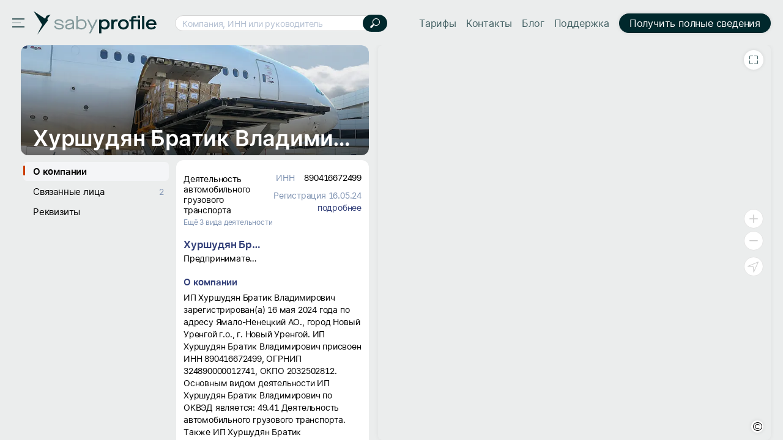

--- FILE ---
content_type: text/html; charset=utf-8
request_url: https://saby.ru/profile/890416672499
body_size: 39953
content:
<!DOCTYPE html>
<html lang=ru>
  <head>

<meta http-equiv="X-UA-Compatible" content="IE=edge" sid="h-ps-6">
<link rel="shortcut icon" href="//cdn2.saby.ru/cdn/SabyLogo/1.0.7/favicon/favicon.ico?v=1" type="image/x-icon" sid="h-ps-1" crossorigin="anonymous">
<link rel="preload" as="font" href="//cdn2.saby.ru/cdn/MaisonNeue/1.0.4/MaisonNeueExtendedRegular/MaisonSABYSBI-hint.woff2" type="font/woff2" crossorigin="anonymous" sid="h-ps-2">
<link rel="preload" as="font" href="//cdn2.saby.ru/cdn/MaisonNeue/1.0.4/MaisonNeueExtendedBold/Maison_az-hint.woff2" type="font/woff2" crossorigin="anonymous" sid="h-ps-3">
<link rel="preload" as="font" href="//cdn2.saby.ru/cdn/MaisonNeue/1.0.4/MaisonNeueExtendedBold/MaisonRUEN_wo_az-hint.woff2" type="font/woff2" crossorigin="anonymous" sid="h-ps-4">
<link rel="preload" as="font" href="//cdn2.saby.ru/cdn/MaisonNeue/1.0.4/MaisonNeueExtendedRegular/MaisonRUEN-hint.woff2" type="font/woff2" crossorigin="anonymous" sid="h-ps-5">
<meta charset="utf-8" class="head-server-block" sid="h-ps-7">
<meta name="viewport" content="width=device-width,initial-scale=1.0, user-scalable=no" sid="h-ps-8">
<meta name="format-detection" content="telephone=no" sid="h-ps-9">
<meta name="apple-mobile-web-app-capable" content="yes" sid="h-ps-10">
<meta name="SKYPE_TOOLBAR" content="SKYPE_TOOLBAR_PARSER_COMPATIBLE" sid="h-ps-11">
<meta http-equiv="cache-control" content="max-age=345600" sid="h-ps-12">
<meta name="mobile-web-app-capable" content="yes" sid="h-ps-13">
<meta name="apple-mobile-web-app-status-bar-style" content="black-translucent" sid="h-ps-14">
<link rel="preload" as="font" href="//cdn2.saby.ru/cdn/TensorInter/3.0.1/static/Inter-Regular-small.woff2" type="font/woff2" crossorigin="anonymous" sid="h-ps-15">
<link rel="preload" as="font" href="//cdn2.saby.ru/cdn/TensorInter/3.0.1/static/Inter-SemiBold-small.woff2" type="font/woff2" crossorigin="anonymous" sid="h-ps-16">
<link rel="preload" as="font" href="//cdn2.saby.ru/cdn/CbucIcons/1.5.5/cbuc-icons/cbuc-icons.woff2" type="font/woff2" crossorigin="anonymous" sid="h-ps-17">
<link rel="preload" as="font" href="//cdn2.saby.ru/cdn/CbucIcons/1.5.5/cbuc-icons24/cbuc-icons24.woff2" type="font/woff2" crossorigin="anonymous" sid="h-ps-18">
<link rel="stylesheet" href="//cdn2.saby.ru/static/resources/Controls/controls-superbundle.package.min.css?x_module=6901e5160e1f70be6782b86b204574ac" css-theme="no_theme" theme-type="m" sid="h-ps-19" crossorigin="anonymous">
<link rel="stylesheet" href="//cdn2.saby.ru/static/resources/SabyProfile/sabyprofile-controlsbundle.package.min.css?x_module=b4e9b327f5599ae0e4c7f46fec55bc33" css-theme="no_theme" theme-type="m" sid="h-ps-20" crossorigin="anonymous">
<link rel="stylesheet" href="//cdn2.saby.ru/static/resources/Page/page-superbundle.package.min.css?x_module=523864ab7d473d97cf3fcc24adbd2865" css-theme="no_theme" theme-type="m" sid="h-ps-21" crossorigin="anonymous">
<link rel="stylesheet" href="//cdn2.saby.ru/static/resources/SabyProfile/sabyprofile-superbundle.package.min.css?x_module=b4e9b327f5599ae0e4c7f46fec55bc33" css-theme="no_theme" theme-type="m" sid="h-ps-22" crossorigin="anonymous">
<link rel="stylesheet" href="//cdn2.saby.ru/static/resources/Tailwind/tailwind.min.css?x_module=ec834fd3b62953e3f35e3823458c57ae" css-theme="no_theme" theme-type="m" sid="h-ps-23" crossorigin="anonymous">
<link rel="stylesheet" href="//cdn2.saby.ru/static/resources/Controls/scroll.min.css?x_module=6901e5160e1f70be6782b86b204574ac" css-theme="no_theme" theme-type="m" sid="h-ps-24" crossorigin="anonymous">
<link rel="stylesheet" href="//cdn2.saby.ru/static/resources/Contractor/Main/header.min.css?x_module=4d7de2902bd46280ae83d6e1dda8ab8b" css-theme="no_theme" theme-type="m" sid="h-ps-25" crossorigin="anonymous">
<link rel="stylesheet" href="//cdn2.saby.ru/static/resources/Controls-icons/sort_m.min.css?x_module=62de7cb8bdb88928946d802b7ae2ef9b" css-theme="no_theme" theme-type="m" sid="h-ps-26" crossorigin="anonymous">
<link rel="stylesheet" href="//cdn2.saby.ru/static/resources/Controls-icons/sort_s.min.css?x_module=62de7cb8bdb88928946d802b7ae2ef9b" css-theme="no_theme" theme-type="m" sid="h-ps-27" crossorigin="anonymous">
<link rel="stylesheet" href="//cdn2.saby.ru/static/resources/Controls-icons/sort_sizes.min.css?x_module=62de7cb8bdb88928946d802b7ae2ef9b" css-theme="no_theme" theme-type="m" sid="h-ps-28" crossorigin="anonymous">
<script sid="h-ps-29">(function () {
    const headElement = document.head;
    const THEME_LAYER_ORDER = [
        'fallback',
        'static',
        'service'
    ];
    let isPageLoadCompleted = document.readyState === 'complete';
    function getThemeLayerIndex(themeLayer) {
        const themeLayerIndex = THEME_LAYER_ORDER.indexOf(themeLayer);
        if (themeLayerIndex === -1) {
            return THEME_LAYER_ORDER.length;
        }
        return themeLayerIndex;
    }
    function getThemeLinkElements() {
        return Array.from(
            headElement.querySelectorAll(
                'link[rel="stylesheet"][data-theme-selector][data-theme-layer]'
            )
        );
    }
    function sortAndPlaceTheme() {
        const themeLinkElements = getThemeLinkElements();
        if (themeLinkElements.length === 0) {
            return false;
        }
        const originalIndexByElement = new Map();
        themeLinkElements.forEach((themeLinkElement, elementIndex) => {
            originalIndexByElement.set(themeLinkElement, elementIndex);
        });
        themeLinkElements.sort((linkElementA, linkElementB) => {
            const themeLayerA = linkElementA.getAttribute('data-theme-layer');
            const themeLayerB = linkElementB.getAttribute('data-theme-layer');
            const themeLayerIndexA = getThemeLayerIndex(themeLayerA);
            const themeLayerIndexB = getThemeLayerIndex(themeLayerB);
            if (themeLayerIndexA !== themeLayerIndexB) {
                return themeLayerIndexA - themeLayerIndexB;
            }
            const originalIndexA = originalIndexByElement.get(linkElementA);
            const originalIndexB = originalIndexByElement.get(linkElementB);
            return originalIndexA - originalIndexB;
        });
        const documentFragment = document.createDocumentFragment();
        themeLinkElements.forEach((themeLinkElement) => {
            documentFragment.appendChild(themeLinkElement);
        });
        headElement.insertBefore(documentFragment, headElement.firstChild);
        return true;
    }
    const headChildListObserver = new MutationObserver((mutationRecordList) => {
        if (isPageLoadCompleted) {
            return;
        }
        let hasNewThemeLinkElement = false;
        for (const mutationRecord of mutationRecordList) {
            for (const addedNode of mutationRecord.addedNodes) {
                const isElementNode = addedNode.nodeType === Node.ELEMENT_NODE;
                if (!isElementNode) {
                    continue;
                }
                const isLinkElement = addedNode.tagName === 'LINK';
                if (!isLinkElement) {
                    continue;
                }
                const isStylesheet = addedNode.rel === 'stylesheet';
                if (!isStylesheet) {
                    continue;
                }
                const hasThemeSelectorAttribute = addedNode.hasAttribute('data-theme-selector');
                const hasThemeLayerAttribute = addedNode.hasAttribute('data-theme-layer');
                if (hasThemeSelectorAttribute && hasThemeLayerAttribute) {
                    hasNewThemeLinkElement = true;
                    break;
                }
            }
            if (hasNewThemeLinkElement) {
                break;
            }
        }
        if (!hasNewThemeLinkElement) {
            return;
        }
        headChildListObserver.disconnect();
        sortAndPlaceTheme();
        if (!isPageLoadCompleted) {
            headChildListObserver.observe(headElement, { childList: true });
        }
    });
    headChildListObserver.observe(headElement, { childList: true });
    sortAndPlaceTheme();
    window.addEventListener('load', () => {
        isPageLoadCompleted = true;
        headChildListObserver.disconnect();
    });
})();
function getQP() {
    var sD = ["wsRoot", "resourceRoot", "metaRoot", "defaultServiceUrl", "appRoot", "staticDomains", "shardDomain", "product", "cdnRoot"];
    var r = {};
    var f = [];
    var items = location.search.substring(1).split("&");
    for (var index = 0; index < items.length; index++) {
        f = items[index].split("=");
        if (sD.indexOf(f[0]) !== -1) {
            var decoded = decodeURIComponent(f[1]);
            r[f[0]] = f[0] === "staticDomains" ? JSON.parse(decoded) : decoded;
        }
    }
    return r;
}
var cfg = window.wsConfig = window.wsConfig || getQP();
cfg.wsRoot = cfg.wsRoot || '/static/resources/WS.Core/';
cfg.resourceRoot = cfg.resourceRoot || '/static/resources/';
cfg.metaRoot = cfg.metaRoot || '/profile/resources/';
cfg.cdnRoot = cfg.cdnRoot || '/cdn/';
cfg.defaultServiceUrl = cfg.defaultServiceUrl || '/profile/service/';
cfg.appRoot = cfg.appRoot || '/profile/';
cfg.RUMEnabled = false;
cfg.pageName = 'PSWaSabyRouting.regex09100912091009azAZаяАЯ015091209azAZаяАЯ015';
cfg.userConfigSupport = true;
cfg.trackErrors = true;
cfg.staticDomains = cfg.staticDomains || {"domains":["cdn2.saby.ru"]};
cfg.shardDomain = '';
cfg.compatible = false;
cfg.product = cfg.product || 'sabyprofile';
cfg.xDomainSystemname = 'saby';
cfg.logLevel = 0;
window.buildnumber = '25.6141-28';
window['X-UNIQ-ID'] = '49fa52eb\u002d23f9\u002dd6e1\u002d7ebf\u002d1767fcc325e3';
window['X-REQUESTUUID'] = 'ae4d6ad0\u002dbe5b\u002d83ab\u002d44f1\u002d1e83ffbc5197';
window['X-CURRENTMETHOD'] = 'PSWaSabyRouting.regex09100912091009azAZаяАЯ015091209azAZаяАЯ015';
window.history.scrollRestoration = 'manual';

(function deserializeFeatureMap({ maps, features }) {
        const result = {};
        for (const [nameModule, featureList] of Object.entries(features)) {
            for (const [nameFeature, value] of Object.entries(featureList)) {
                const name = `${nameModule}/${nameFeature}`;
                if (maps.hasOwnProperty(value)) {
                    result[name] = maps[value];
                }
                else {
                    result[name] = value;
                }
            }
        }
        // @ts-ignore
        window.features = result;
    })({"maps":{"0":"ContractorRequisites","1":"EntityAppScopeBase"},"features":{"AccessDenied":{"AskAdmin":"BasicAccessDenied"},"BasketCommon":{"basketDefaultConfig":"Basket"},"Browser":{"rpcHeadersBuilder":"Browser"},"ContractorBase":{"contractorRegion/Country":"ContractorBase"},"ContractorRequisites":{"regionValidate/orgID":0,"regionValidateName/contractorName":0},"Controls":{"HistoryStore":"HistoryService"},"EntityAppScope":{"entityAppScope":1,"entityListConst":1,"entityWidgetConst":1},"ErrorHandling":{"ErrorHandling":"SbisEnvUI"},"Feature":{"feature":"FeatureAccess","featureSubscription":"FeatureSubscriptionLocal"},"ImageLoader":{"backgroundImage":"DOCVIEW3"},"LicensePriceOffer":{"Offer/View":"LicensePriceOfferRU"},"ParametersWebAPI":{"ParametersScope":"ParametersServiceAPI"},"Router":{"CustomRouterJson":"Router"},"SAP":{"GuestAccess":"SAPService"},"SbisUI":{"appConfigInfo":"SbisUI"},"UICommon":{"ThemeInitializer":"DefaultThemeController"}}});
globalThis.preDefineModules = new Set();
globalThis.preRequiredModules = new Set();
globalThis.loadedRequire = new Set();
globalThis.define = function preDefine(...argsDefine) {
        var _a;
        // @ts-ignore
        const globalEnv = globalThis;
        (_a = globalEnv.preDefineModules) === null || _a === void 0 ? void 0 : _a.add(argsDefine);
    };
globalThis.define.amd = true;
globalThis.require = window.requirejs = function preRequire(...argsRequire) {
        var _a;
        // @ts-ignore
        const globalEnv = globalThis;
        (_a = globalEnv.preRequiredModules) === null || _a === void 0 ? void 0 : _a.add(argsRequire);
    };
globalThis.requirejs.isNewRequire = true;
globalThis.onLoadRequirePart = function onLoadRequirePart(name) {
        var _a;
        // @ts-ignore
        const globalEnv = globalThis;
        const REQUIRE_PARTS = ['contents', 'require'];
        globalEnv.loadedRequire.add(name);
        for (const part of REQUIRE_PARTS) {
            if (!globalEnv.loadedRequire.has(part)) {
                return;
            }
        }
        (_a = globalEnv.initRequire) === null || _a === void 0 ? void 0 : _a.call(globalEnv);
    };


function createStrictOrderProcessor() { const callbacks = new Map(); let nextToExecute = 0; let isProcessing = false; async function process() { if (isProcessing) return; isProcessing = true; while (callbacks.has(nextToExecute)) { const callback = callbacks.get(nextToExecute); callbacks.delete(nextToExecute); try { await callback(); } catch (error) { /* eslint-disable-next-line no-console */ console.error(error); } nextToExecute++; } isProcessing = false; } return function registerCallback(order, callback) { callbacks.set(order, callback); void process(); }; }
window.registerCallback = createStrictOrderProcessor();
function onloadScript(script) { /* @ts-ignore */ const globalEnv = globalThis; const rid = script.dataset.rid; let count = globalEnv.scriptsCount.get(rid); if (typeof count === 'undefined') { /* eslint-disable-next-line no-console */ console.error('Ошибка получения количества скриптов. при загрузке файла ' + script.src); return; } count = count - 1; globalEnv.scriptsCount.set(rid, count); if (count > 0) { return; } const requireList = globalEnv.requireList.get(rid); globalEnv.scriptsCount.delete(rid); globalEnv.requireList.delete(rid); const requireListFn = () => { return new Promise((resolve, reject) => { require(requireList, function () { resolve(); }, function (err) { /* eslint-disable-next-line no-console */ console.error(err); reject(err); }); }); }; if (rid === '1') { globalEnv.registerCallback(Number(rid), () => { return new Promise((resolve, reject) => { require(['Env/Env', 'SbisUI/polyfill'], function (Env) { /* @ts-ignore */ Object.assign(Env.constants, window.wsConfig); resolve(requireListFn()); }, function (err) { /* eslint-disable-next-line no-console */ console.error(err); reject(err); }); }); }); } else { globalEnv.registerCallback(Number(rid), requireListFn); } }
window.scriptsCount = new Map();
window.requireList = new Map();
window.readyToStartScript = false;

"use strict";var wsErrorMonitor=function(){function e(){var e=this,r="object"==typeof window&&window&&window.parent===window&&"object"==typeof document&&document&&document.location&&void 0!==document.location.origin&&/^https?\:\/\/[^\/]+$/.test(document.location.origin),t=["ie.saby.ru","ie-sap.saby.ru","ie-1c.saby.ru"].indexOf(document.location.host)>-1,s=r&&!!window.MSInputMethodContext&&!!document.documentMode,o={YaBrowser:{name:"Яндекс Браузер",reg:/\bYaBrowser\/(\d+)/i,version:{reg:/YaBrowser\/([0-9]{1,}[\.0-9]{0,})/i,available:20.9,availableForIESaby:17.4}},Firefox:{name:"Firefox",reg:/Firefox/i,version:{reg:/Firefox\/([0-9]{1,}[\.0-9]{0,})/i,available:79,availableForIESaby:51}},OperaChrome:{name:"Opera",reg:/(OPR)/i,version:{reg:/OPR\/([0-9]{1,}[\.0-9]{0,})/i,available:71,availableForIESaby:44}},Chrome:{name:"Chrome",reg:/Chrome(?!.*Edg\w{0,3}|.*SputnikBrowser)/i,version:{reg:/Chrome\/([0-9]{1,}[\.0-9]{0,})/i,available:75,availableForIESaby:52}},Opera:{name:"Opera",reg:/(Opera)/i,version:{reg:/(Opera|Version)\/([0-9]{1,}[\.0-9]{0,})/i,available:71,availableForIESaby:44}},Edge:{name:"Microsoft Edge",reg:/Edg\w{0,3}/i,version:{reg:/Edg\w{0,3}\/([0-9]+[\.0-9]*)/i,available:85,availableForIESaby:17}},IE:{name:"Internet Explorer",reg:/MSIE|rv\:/i,version:{reg:/(MSIE |rv:[ ]?)([0-9]{1,}[\.0-9]{0,})/i,available:13,availableForIESaby:11}},Safari:{name:"Safari",reg:/^((?!chrome|android|mobile).)*safari/i,version:{reg:/(Version)\/([0-9]{1,}[\.0-9]{0,})/i,available:14,availableForIESaby:12}},SafariMobile:{name:"Safari Mobile",reg:/.*Mobile.*Safari/i,version:{reg:/Version\/+([\w.]+).*Mobile.*Safari/i,available:14,availableForIESaby:12}},AppleWebkit:{name:"AppleWebkit Mobile",reg:/.*applewebkit.*mobile/i,version:{reg:/\bOS\s(\d+)/i,available:14,availableForIESaby:12}},AppleWebkitSbis:{name:"AppleWebkit Sbis",reg:/SbisBusinessMobile/i,version:{reg:/SbisBusinessMobile\/(\d+\.\d+)/i,available:0,availableForIESaby:0}},Sputnik:{name:"Спутник",reg:/SputnikBrowser/i,version:{reg:/SputnikBrowser\/(\d+\.\d+\.\d+)/i,available:100,availableForIESaby:100}}},n=!1;try{window.navigator&&window.navigator.userAgent&&(n=function e(r){var t=r.replace("_",".").toLowerCase(),s=null;for(var n in o)if(o.hasOwnProperty(n)&&o[n].reg.test(t)){s=n;break}var i=o[s].version,a=i.reg,l=i.available;i.availableForIESaby;var p=parseFloat((a.exec(t)||[null]).pop())||l;return function e(){try{var r=Function("return [...[]]");return""==r()}catch(t){return!1}}()&&p>=l}(window.navigator.userAgent))}catch(i){}if(!r){e.reason="nowindow";return}if(s&&!t){e.reason="ie11";return}if(!n&&!t){e.reason="unavailable browser";return}var a=window.wsConfig;if(!a||!a.trackErrors){e.reason="notrack";return}var l=e.getCookie("s3debug");if(l&&"false"!==l&&""!==l){e.reason="debug";return}e.BR="\n",e.isIE11=s,e.MIN_INTERVAL=3e3,e.MAX_INTERVAL=18e3,e.MAX_ERRORS=50,e.isStopped=!1,e.isOnline=!0,e.ls=null,e.WC="",e._p="Uncaught (in Promise) ",e.skipPattern=/((Uncaught\s\(in\sPromise\)\s((Error:\sAudio\soutput\sdevice\schange\sis\snot\ssupported)|((Promise|Deferred)CanceledError:[\s\S]*)|(Transport\serror:[\s\S]*)|(SecurityError:\sNo\spermission\sto\suse\srequested\sdevice[\s\S]*)|(Error:\sCancel(\|[\s\S]*))|(Извините,\sмы\sна\sтехническом\sобслуживании)|(TypeError:\sNetworkError\swhen\sattempting\sto\sfetch\sresource[\s\S]*)|(NotFoundError:\sRequested\sdevice\snot\sfound)))|(Script\serror\.(\|[\s\S]*))|(undefined(\|[\s\S]*))|((Uncaught\s)?(\(in\sPromise\)\s)?((InternalError:\stoo\smuch\srecursion[\s\S]*\|[\s\S]*\.prototype\.addEventListener)|(Error:\sLoad\stimeout\sfor\smodules[\s\S]*)|(Error:\sScript\serror[\s\S]*requirejs\.org[\s\S]*))))|((Uncaught\s)?ReferenceError:\s(topMsg|define|require|VK)\sis\snot\sdefined)|(Uncaught\sError:\sMismatched\sanonymous\sdefine\(\)\smodule:[\s\S]*)|(Couldn't\sload.+cssNew\/bugfix\.min\.css[\s\S]*)|(InvalidStateError:\sthe\sexecution\scontext\sdoes\snot\sexist[\s\S]*)|(TypeError:\sundefined\sis\snot\san\sobject\s\(evaluating\s'__ybro\.readability\.runDetection'\))|(((Ошибка\sавторизации)|(clicnt\.js)|(Operation(\sis)?\sinsecure)|(ResizeObserver\sloop)|((moz|chrome)-extension:\/\/))[\s\S]*)|(((Недопустимый\sзнак)|(illegal\scharacter\sU\+)|(Can't\sfind variable:\sinstantSearchSDKJSBridgeClearHighlight)|(NS_ERROR_XPC_JAVASCRIPT_ERROR_WITH_DETAILS:\s\[JavaScript\sError:\s"app\sis\snot\sdefined")|(Possible\sside-effect\sin\sdebug-evaluate)|(appusagelogger\serror)|(Произошел\sразрыв\sсоединения))[\s\S]*)/im,e.skipInURLPattern=/^chrome-extension:\/\/.*$/,e.loadErrPattern=/^Uncaught\sSyntaxError:\sUnexpected\stoken\s'<'$/im,e.parseErrPattern=/^Uncaught\sSyntaxError:\sInvalid\sor\sunexpected\stoken$/im,e.ieSkipPattern=/^(Команда\sне\sподдерживается\sобъектом)|(Использование\sнескольких\sопределений\sсвойства\sв\sрежиме\sstrict\sзапрещено)|(Не\sудалось\sполучить\sсвойство\s("isFirstItem"|"trim")\sссылки.+)|(Объект\sне\sподдерживает\sсвойство\sили\sметод\s"closest")$/im,e.xhrURL=e.getServiceHost()+"/consumertracking/service/user_error/",e.CLIENT_ID="client_err_"+(e.getCookie("CpsUserId")||"all"),e.UNIQ_ID=window["X-UNIQ-ID"]&&window["X-UNIQ-ID"].toString()||"",e.X_REQUESTUUID=window["X-REQUESTUUID"]&&window["X-REQUESTUUID"].toString()||"",e.BUILD_NUM=window.buildnumber||"-",e.sendAttempts=0,e.errors=[],e.promiseSupported=window.Promise&&"function"==typeof window.Promise;try{e.ls=localStorage||window.localStorage,e.errors=JSON.parse(e.ls[e.CLIENT_ID]||"[]"),e.errors instanceof Array||(e.errors=[])}catch(p){}e.errors.length&&e.ls&&(e.ls[e.CLIENT_ID]=null),e.stop=e.stop.bind(e),e.removeListeners=e.removeListeners.bind(e),e.onError=e.onError.bind(e),e.onUnload=e.onUnload.bind(e),e.onOnline=e.onOnline.bind(e),e.onOffline=e.onOffline.bind(e),window.addEventListener("error",e.onError,!1),window.addEventListener("unhandledrejection",e.onError,!1),window.addEventListener("beforeunload",e.onUnload,!1),window.addEventListener("online",e.onOnline),window.addEventListener("offline",e.onOffline)}return e.prototype.getCurrentMethod=function(){return window["X-CURRENTMETHOD"]&&window["X-CURRENTMETHOD"].toString()||wsConfig.pageName||""},e.prototype.hasParseFileError=function(e){return this.parseErrPattern.test(e)},e.prototype.hasLoadModuleErrors=function(e){var r=0;return this.loadErrPattern.test(e)&&(r=1),1===r&&"object"==typeof window.wsConfig&&"object"==typeof window.wsConfig.loadingStatus&&Object.keys(window.wsConfig.loadingStatus).some(function(e){return"ERROR"===window.wsConfig.loadingStatus[e]})&&(r=2),r},e.prototype.getWC=function(){try{this.WC=JSON.stringify(window.wsConfig)}catch(e){this.WC=""}return this.WC},e.prototype.getServiceHost=function(){return document.location.origin},e.prototype.removeListeners=function(){window.removeEventListener("error",this.onError),window.removeEventListener("unhandledrejection",this.onError),window.removeEventListener("beforeunload",this.onUnload),window.removeEventListener("online",this.onOnline),window.removeEventListener("offline",this.onOffline)},e.prototype.getCookie=function(e){try{var r=document.cookie.match(RegExp("(?:^|; )"+e+"=([^;]*)"));return r&&r.length?decodeURIComponent(r[1]):void 0}catch(t){}},e.prototype.getRndInterval=function(){return this.MIN_INTERVAL+Math.round(Math.random()*(this.MAX_INTERVAL-this.MIN_INTERVAL))},e.prototype.sendIsBreakingPageMessage=function(){this.sendErrors(),this.stop("toomanyerrors")},e.prototype.appendError=function(e){try{var r=this.errors,t=this.MAX_ERRORS,s=r.length&&r[r.length-1];s&&void 0!==s.Message&&s.Message===e.Message?(s.Count++,s.LastDate=e.Date):r.length<t?r.push(e):r.length===t&&this.sendIsBreakingPageMessage(),r.length<=t&&this.saveErrors()}catch(o){}},e.prototype.saveErrors=function(){if(this.ls)try{this.ls[this.CLIENT_ID]=JSON.stringify(this.errors)}catch(e){}},e.prototype.clearErrors=function(){this.errors=[],this.saveErrors()},e.prototype.formatError=function(e){var r=new Date().toISOString(),t=e.promise&&e.reason,s=t?this._p+e.reason+"|"+e.reason.stack:e.message+"|"+(e.error&&e.error.stack),o=((t?e.reason.stack:e.error&&e.error.stack)||"").toString().indexOf("<anonymous>")>-1,n=t?["message: "+this._p+e.reason,"url: "+document.location.href,"stack: "+e.reason.stack]:["message: "+e.message,"url: "+document.location.href,"file: "+e.filename,"line: "+e.lineno,"col: "+e.colno,"stack: "+(e.error&&e.error.stack)];n.push("browser: "+navigator.userAgent,"build: "+this.BUILD_NUM,"wsConfig: "+this.getWC());var i=this,a=i.hasLoadModuleErrors(e.message),l={Date:r,Message:n.join(i.BR),UUID:i.UNIQ_ID,REQUESTUUID:i.X_REQUESTUUID,Count:1,LastDate:r,WarnLvl:i.skipPattern.test(s)||o||e.filename&&i.skipInURLPattern.test(e.filename)||e.message&&2===a||i.isEI11&&i.ieSkipPattern.test(e.message)?0:e.type&&"ReactError"===e.type?61:100};if(1===a&&window.contents&&window.contents.modules)try{l.Message+=i.BR+"contents.modules: "+JSON.stringify(Object.keys(window.contents.modules))}catch(p){}var u=e.message&&e.filename&&i.hasParseFileError(e.message);return i.promiseSupported?new Promise(function(r,t){if(u)try{var s=setTimeout(function(){l.Message+=i.BR+"invalid token file ("+e.filename+") first 1024 symbols: не удалось загрузить файл за 5 секунд, отменено",l.WarnLvl=0,r(l)},5e3),o=new XMLHttpRequest;o.onreadystatechange=function(){4==o.readyState&&(clearTimeout(s),s=null,200==o.status?l.Message+=i.BR+"invalid token file ("+e.filename+") first 1024 symbols: "+o.responseText.substring(0,1024):l.Message+=i.BR+"invalid token file ("+e.filename+") first 1024 symbols: не удалось загрузить файл, xhr status = "+o.status,r(l))},o.open("GET",e.filename),o.send()}catch(n){r(l)}else r(l)}):l},e.prototype.onError=function(e){if(!this.isStopped){var r=this,t=r.formatError(e);r.promiseSupported&&t instanceof Promise?t.then(function(e){r.appendError(e),r.sendTimeout||r.start()}):(r.appendError(t),r.sendTimeout||r.start())}},e.prototype.sendErrors=function(){if(this.errors.length&&!this.isStopped&&this.isOnline)try{this.xhrSendErrorsArray()}catch(e){}},e.prototype.prepareArrayToSend=function(e,r){var t=this;return e.map(function(e){return{Date:e.Date,Message:e.Message+(e.Count>1?t.BR+"[повторов: "+e.Count+"; c "+e.Date+" по "+e.LastDate+"]":"")+t.BR+"initial method: "+r,UUID:e.UUID,REQUESTUUID:e.REQUESTUUID,WarnLvl:e.WarnLvl}})},e.prototype.stop=function(e){var r=this;r.reason=e,r.isStopped=!0,r.errors=[],clearTimeout(r.sendTimeout),r.sendTimeout=void 0,r.removeListeners()},e.prototype.sendByXHR=function(e){var r=this;try{var t=new XMLHttpRequest;t.onreadystatechange=function(){if(4===t.readyState){var e=t.status;if(e>=200&&e<300){r.sendAttempts=0,r.clearErrors();return}if((502===e||503===e||504===e)&&r.sendAttempts<5){r.sendAttempts+=1;return}r.stop("xhrerror")}},t.open("POST",r.xhrURL,!0),t.withCredentials=!0,t.send(e)}catch(s){}},e.prototype.getDataToPost=function(){var e=this.getCurrentMethod();return JSON.stringify({Site:document.location.href,MethodName:e,Errors:this.prepareArrayToSend(this.errors,e)})},e.prototype.onUnload=function(){!this.isStopped&&this.errors.length&&("function"==typeof navigator.sendBeacon?navigator.sendBeacon(this.xhrURL,this.getDataToPost()):this.sendByXHR(this.getDataToPost()))},e.prototype.xhrSendErrorsArray=function(){var e=this.getDataToPost();this.sendByXHR(e)},e.prototype.start=function(){var e=this;e.sendTimeout=setTimeout(function(){e.isStopped||(e.sendErrors(),e.start())},e.getRndInterval())},e.prototype.onOnline=function(){this.isOnline=!0},e.prototype.onOffline=function(){this.isOnline=!1},new e}();
!function(){if(window&&"object"==typeof window){var t=window&&window.cfg&&window.cfg.staticDomains&&window.cfg.staticDomains.domains&&window.cfg.staticDomains.domains[0],n=(t||document.location.host).split(".").slice(-2).join(".");try{var i=new XMLHttpRequest;i.onreadystatechange=function(){if(4===i.readyState&&200!==i.status){var t=new XMLHttpRequest;t.withCredentials=!0;var n=new XMLHttpRequest;n.withCredentials=!0,t.open("GET",document.location.origin+"/consumertracking/service/cdne/",!0),t.send(),n.open("POST",document.location.origin+"/consumertracking/service/errcdn/",!0);var e="object"==typeof JSON&&"function"==typeof JSON.stringify?JSON.stringify({code:void 0!==i.status?i.status:0}):'{"code":0}';n.send(e)}},i.open("HEAD","https://"+(t||"cdn."+n)+"/!ping/",!0),i.send()}catch(e){}}}();
function onErrorHandler(name) { window.wsConfig.loadingStatus = window.wsConfig.loadingStatus || {}; window.wsConfig.loadingStatus[name] = 'ERROR'; try { if (window.sessionStorage.getItem('theForceReloadWasEarly')) { window.wsConfig.loadingStatus.theForceReloadWasEarly = true; if (!window.wsConfig.loadingStatus.dialogShown) { setTimeout(function () { var res = window.confirm('При загрузке страницы не все ресурсы были загружены.' +' Страница может работать некорректно. Перезагрузить страницу?'); if (res) { window.location.reload(); } }, 100); window.wsConfig.loadingStatus.dialogShown = true; } return; } window.sessionStorage.setItem('theForceReloadWasEarly', 'true'); window.location.reload(); } catch(err) { /* sessionStorage недоступен */} };</script>
<script sid="s-1">
window.scriptsCount.set('0',4);
window.requireList.set('0',null)
</script>
<script src="/profile/resources/contents.min.js?x_module=25.6141-28" onload="onLoadRequirePart('contents');onloadScript(this)" fetchpriority="high" data-rid="0" onerror="onErrorHandler('contents.min')" sid="s-2" async></script>
<script src="//cdn2.saby.ru/static/resources/RequireJsLoader/third-party/WebRequire.min.js?x_module=869b3a49c6065831a872e746a0ed7226" onload="onLoadRequirePart('require');onloadScript(this)" fetchpriority="high" data-rid="0" onerror="onErrorHandler('WebRequire.min')" sid="s-3" async crossorigin="anonymous"></script>
<script src="//cdn2.saby.ru/static/resources/RequireJsLoader/config.min.js?x_module=869b3a49c6065831a872e746a0ed7226" fetchpriority="high" data-rid="0" onload="onloadScript(this)" onerror="onErrorHandler('config.min')" sid="s-4" async crossorigin="anonymous"></script>
<script src="/profile/resources/router.min.js?x_module=25.6141-28" fetchpriority="high" data-rid="0" onload="onloadScript(this)" onerror="onErrorHandler('router.min')" sid="s-5" async></script>
<script type="text/javascript" src="//cdn2.saby.ru/static/resources/SabyProfile/gtm.min.js?x_module=b4e9b327f5599ae0e4c7f46fec55bc33" async="async" crossorigin="anonymous" sid="s-1"></script>
<script sid="s-2">
window.scriptsCount.set('1',95);
window.requireList.set('1',['Page/loaders','EngineUser/Info','ViewSettings/Loader','SabyPage/mainLayout','SabyPage/contentLayout','SabyPage/factory','ContractorCard/Profile/Common/EmptyTemplate','ContractorCard/Profile/Pages/contragentCard','ContractorCard/Profile/configFunctions','Contractor/Main/header','SabyPage/actionsToolbar','ContractorBase/header','i18n!ContractorCard','ContractorCard/Profile/Loaders/ContragentCard','SabyPage/base','Env/Env','Application/Initializer','Application/Env','SbisUI/Wasaby','UI/Base','UI/State','Application/State','Router/router','SbisUI/polyfill','WasabyLoader/ModulesLoader'])
</script>
<script src="//cdn2.saby.ru/static/resources/I18n/locales/ru.min.js?x_module=bb8a5f0adde03628ed40d37f35af4ea1" data-rid="1" onload="onloadScript(this)" onerror="onErrorHandler('ru.min')" sid="s-3" async crossorigin="anonymous"></script>
<script src="//cdn2.saby.ru/static/resources/LocalizationConfigs/localization_configs/region/RU.json.min.js?x_module=754ba79b60115658e1c53ef3a31d04c0" data-rid="1" onload="onloadScript(this)" onerror="onErrorHandler('RU')" sid="s-4" async crossorigin="anonymous"></script>
<script src="//cdn2.saby.ru/static/resources/Types/lang/ru/ru.json.min.js?x_module=467bc4d6a8d079f499090248a9d91f5a" data-rid="1" onload="onloadScript(this)" onerror="onErrorHandler('ru')" sid="s-5" async crossorigin="anonymous"></script>
<script src="//cdn2.saby.ru/static/resources/Controls/lang/ru/ru.json.min.js?x_module=6901e5160e1f70be6782b86b204574ac" data-rid="1" onload="onloadScript(this)" onerror="onErrorHandler('ru')" sid="s-6" async crossorigin="anonymous"></script>
<script src="//cdn2.saby.ru/static/resources/SbisEnvUI/lang/ru/ru.json.min.js?x_module=70699ea7001abe82911e6dbecaa67b8b" data-rid="1" onload="onloadScript(this)" onerror="onErrorHandler('ru')" sid="s-7" async crossorigin="anonymous"></script>
<script src="//cdn2.saby.ru/static/resources/Controls-Actions/lang/ru/ru.json.min.js?x_module=6e605def289d91714ef86d12dec98d76" data-rid="1" onload="onloadScript(this)" onerror="onErrorHandler('ru')" sid="s-8" async crossorigin="anonymous"></script>
<script src="//cdn2.saby.ru/static/resources/Page/lang/ru/ru.json.min.js?x_module=523864ab7d473d97cf3fcc24adbd2865" data-rid="1" onload="onloadScript(this)" onerror="onErrorHandler('ru')" sid="s-9" async crossorigin="anonymous"></script>
<script src="//cdn2.saby.ru/static/resources/SabyPage/lang/ru/ru.json.min.js?x_module=fa74e23adfae6184a89c766978696445" data-rid="1" onload="onloadScript(this)" onerror="onErrorHandler('ru')" sid="s-10" async crossorigin="anonymous"></script>
<script src="//cdn2.saby.ru/static/resources/ContractorBase/lang/ru/ru.json.min.js?x_module=d47290974aefb4bb6c7ab072e3cf0063" data-rid="1" onload="onloadScript(this)" onerror="onErrorHandler('ru')" sid="s-11" async crossorigin="anonymous"></script>
<script src="//cdn2.saby.ru/static/resources/ContractorCard/lang/ru/ru.json.min.js?x_module=482794ff77566de12e73fc3a51d1333e" data-rid="1" onload="onloadScript(this)" onerror="onErrorHandler('ru')" sid="s-12" async crossorigin="anonymous"></script>
<script src="//cdn2.saby.ru/static/resources/Contractor/lang/ru/ru.json.min.js?x_module=4d7de2902bd46280ae83d6e1dda8ab8b" data-rid="1" onload="onloadScript(this)" onerror="onErrorHandler('ru')" sid="s-13" async crossorigin="anonymous"></script>
<script src="//cdn2.saby.ru/static/resources/Page/page-superbundle.package.min.js?x_module=523864ab7d473d97cf3fcc24adbd2865" data-rid="1" onload="onloadScript(this)" onerror="onErrorHandler('page-superbundle.package.min')" sid="s-14" async crossorigin="anonymous"></script>
<script src="//cdn2.saby.ru/static/resources/Application/online-superbundle.package.min.js?x_module=0ffbf99fc04270ea9acecd39e4c3aa1b" data-rid="1" onload="onloadScript(this)" onerror="onErrorHandler('online-superbundle.package.min')" sid="s-15" async crossorigin="anonymous"></script>
<script src="//cdn2.saby.ru/static/resources/Browser/online-superbundle.package.min.js?x_module=e34104aedda2db474e3e949cb06c6ca8" data-rid="1" onload="onloadScript(this)" onerror="onErrorHandler('online-superbundle.package.min')" sid="s-16" async crossorigin="anonymous"></script>
<script src="//cdn2.saby.ru/static/resources/BrowserAPI/online-superbundle.package.min.js?x_module=a80025be060f196f9f25333efbf1732c" data-rid="1" onload="onloadScript(this)" onerror="onErrorHandler('online-superbundle.package.min')" sid="s-17" async crossorigin="anonymous"></script>
<script src="//cdn2.saby.ru/static/resources/Env/online-superbundle.package.min.js?x_module=b861d5324c0a8bbd1dfc7ba2f1c92ff2" data-rid="1" onload="onloadScript(this)" onerror="onErrorHandler('online-superbundle.package.min')" sid="s-18" async crossorigin="anonymous"></script>
<script src="//cdn2.saby.ru/static/resources/Types/online-superbundle.package.min.js?x_module=467bc4d6a8d079f499090248a9d91f5a" data-rid="1" onload="onloadScript(this)" onerror="onErrorHandler('online-superbundle.package.min')" sid="s-19" async crossorigin="anonymous"></script>
<script src="//cdn2.saby.ru/static/resources/I18n/singletonI18n.min.js?x_module=bb8a5f0adde03628ed40d37f35af4ea1" data-rid="1" onload="onloadScript(this)" onerror="onErrorHandler('singletonI18n.min')" sid="s-20" async crossorigin="anonymous"></script>
<script src="//cdn2.saby.ru/static/resources/RequireJsLoader/conduct.min.js?x_module=869b3a49c6065831a872e746a0ed7226" data-rid="1" onload="onloadScript(this)" onerror="onErrorHandler('conduct.min')" sid="s-21" async crossorigin="anonymous"></script>
<script src="//cdn2.saby.ru/static/resources/WasabyLoader/online-superbundle.package.min.js?x_module=9c1ffe8041731bda5acd7ca1acfde014" data-rid="1" onload="onloadScript(this)" onerror="onErrorHandler('online-superbundle.package.min')" sid="s-22" async crossorigin="anonymous"></script>
<script src="//cdn2.saby.ru/static/resources/WS.Core/core-core-min.package.min.js?x_module=d7a3f791a5a7858ea26211e0305497de" data-rid="1" onload="onloadScript(this)" onerror="onErrorHandler('core-core-min.package.min')" sid="s-23" async crossorigin="anonymous"></script>
<script src="//cdn2.saby.ru/static/resources/TransportCore/transport.min.js?x_module=b8253f18f0e3e0114f0b827dd86a41af" data-rid="1" onload="onloadScript(this)" onerror="onErrorHandler('transport.min')" sid="s-24" async crossorigin="anonymous"></script>
<script src="//cdn2.saby.ru/static/resources/Controls-DataEnv/context.min.js?x_module=1f6e39083acc5366f53ac9bfc0b9cc0a" data-rid="1" onload="onloadScript(this)" onerror="onErrorHandler('context.min')" sid="s-25" async crossorigin="anonymous"></script>
<script src="//cdn2.saby.ru/static/resources/Controls-DataEnv/dataFactory.min.js?x_module=1f6e39083acc5366f53ac9bfc0b9cc0a" data-rid="1" onload="onloadScript(this)" onerror="onErrorHandler('dataFactory.min')" sid="s-26" async crossorigin="anonymous"></script>
<script src="//cdn2.saby.ru/static/resources/Controls-DataEnv/slice.min.js?x_module=1f6e39083acc5366f53ac9bfc0b9cc0a" data-rid="1" onload="onloadScript(this)" onerror="onErrorHandler('slice.min')" sid="s-27" async crossorigin="anonymous"></script>
<script src="//cdn2.saby.ru/static/resources/UI/online-superbundle.package.min.js?x_module=99159647f832988030727af8d4a112f5" data-rid="1" onload="onloadScript(this)" onerror="onErrorHandler('online-superbundle.package.min')" sid="s-28" async crossorigin="anonymous"></script>
<script src="//cdn2.saby.ru/static/resources/UICommon/online-superbundle.package.min.js?x_module=5cd8f8f285086a59fa49befb4f651c36" data-rid="1" onload="onloadScript(this)" onerror="onErrorHandler('online-superbundle.package.min')" sid="s-29" async crossorigin="anonymous"></script>
<script src="//cdn2.saby.ru/static/resources/UICore/online-superbundle.package.min.js?x_module=790870ff46ff1352f3389af2dd6c3342" data-rid="1" onload="onloadScript(this)" onerror="onErrorHandler('online-superbundle.package.min')" sid="s-30" async crossorigin="anonymous"></script>
<script src="//cdn2.saby.ru/static/resources/EnvTouch/EnvTouch.min.js?x_module=75d60ed8bf894393409d4175914e502b" data-rid="1" onload="onloadScript(this)" onerror="onErrorHandler('EnvTouch.min')" sid="s-31" async crossorigin="anonymous"></script>
<script src="//cdn2.saby.ru/static/resources/React/react-superbundle.package.min.js?x_module=71f637a8a0082f13dfba3762baa20707" data-rid="1" onload="onloadScript(this)" onerror="onErrorHandler('react-superbundle.package.min')" sid="s-32" async crossorigin="anonymous"></script>
<script src="//cdn2.saby.ru/static/resources/Controls/controls-superbundle.package.min.js?x_module=6901e5160e1f70be6782b86b204574ac" data-rid="1" onload="onloadScript(this)" onerror="onErrorHandler('controls-superbundle.package.min')" sid="s-33" async crossorigin="anonymous"></script>
<script src="//cdn2.saby.ru/static/resources/Compiler/IR.min.js?x_module=79212ccfa97460c89e5a519590233476" data-rid="1" onload="onloadScript(this)" onerror="onErrorHandler('IR.min')" sid="s-34" async crossorigin="anonymous"></script>
<script src="//cdn2.saby.ru/static/resources/Controls-DataEnv/dataLoader.min.js?x_module=1f6e39083acc5366f53ac9bfc0b9cc0a" data-rid="1" onload="onloadScript(this)" onerror="onErrorHandler('dataLoader.min')" sid="s-35" async crossorigin="anonymous"></script>
<script src="//cdn2.saby.ru/static/resources/SbisUI/online-superbundle.package.min.js?x_module=b8445f08af53051786ad050590f120ef" data-rid="1" onload="onloadScript(this)" onerror="onErrorHandler('online-superbundle.package.min')" sid="s-36" async crossorigin="anonymous"></script>
<script src="//cdn2.saby.ru/static/resources/Router/router.min.js?x_module=260f7679687766ad67132cd538fcbd4e" data-rid="1" onload="onloadScript(this)" onerror="onErrorHandler('router.min')" sid="s-37" async crossorigin="anonymous"></script>
<script src="//cdn2.saby.ru/static/resources/SbisEnvUI/Maintains.min.js?x_module=70699ea7001abe82911e6dbecaa67b8b" data-rid="1" onload="onloadScript(this)" onerror="onErrorHandler('Maintains.min')" sid="s-38" async crossorigin="anonymous"></script>
<script src="//cdn2.saby.ru/static/resources/EngineUser/Info.min.js?x_module=cb1dab476d1b0a81182440c389843bcb" data-rid="1" onload="onloadScript(this)" onerror="onErrorHandler('Info.min')" sid="s-39" async crossorigin="anonymous"></script>
<script src="//cdn2.saby.ru/static/resources/ParametersWebAPI/online-superbundle.package.min.js?x_module=48798bbe2f5997eb5a8dbcdb875258b5" data-rid="1" onload="onloadScript(this)" onerror="onErrorHandler('online-superbundle.package.min')" sid="s-40" async crossorigin="anonymous"></script>
<script src="//cdn2.saby.ru/static/resources/ParametersServiceAPI/online-superbundle.package.min.js?x_module=d4e5a879bd70ef039ea8c477efe80a09" data-rid="1" onload="onloadScript(this)" onerror="onErrorHandler('online-superbundle.package.min')" sid="s-41" async crossorigin="anonymous"></script>
<script src="//cdn2.saby.ru/static/resources/FeatureAccess/feature.min.js?x_module=6ec9825aceb39ab21b4b6fc91cf84bdc" data-rid="1" onload="onloadScript(this)" onerror="onErrorHandler('feature.min')" sid="s-42" async crossorigin="anonymous"></script>
<script src="//cdn2.saby.ru/static/resources/FeatureSubscriptionLocal/featureSubscription.min.js?x_module=27139b8a424d2b7b64acc4f945eeb0b8" data-rid="1" onload="onloadScript(this)" onerror="onErrorHandler('featureSubscription.min')" sid="s-43" async crossorigin="anonymous"></script>
<script src="//cdn2.saby.ru/static/resources/Controls-Actions/Controls-Actions.package.min.js?x_module=6e605def289d91714ef86d12dec98d76" data-rid="1" onload="onloadScript(this)" onerror="onErrorHandler('Controls-Actions.package.min')" sid="s-44" async crossorigin="anonymous"></script>
<script src="//cdn2.saby.ru/static/resources/Permission/access.min.js?x_module=cd128088f8c1386ae87eb1646017bf47" data-rid="1" onload="onloadScript(this)" onerror="onErrorHandler('access.min')" sid="s-45" async crossorigin="anonymous"></script>
<script src="//cdn2.saby.ru/static/resources/Controls/icon.min.js?x_module=6901e5160e1f70be6782b86b204574ac" data-rid="1" onload="onloadScript(this)" onerror="onErrorHandler('icon.min')" sid="s-46" async crossorigin="anonymous"></script>
<script src="//cdn2.saby.ru/static/resources/SbisEnvUI/Bootstrap.min.js?x_module=70699ea7001abe82911e6dbecaa67b8b" data-rid="1" onload="onloadScript(this)" onerror="onErrorHandler('Bootstrap.min')" sid="s-47" async crossorigin="anonymous"></script>
<script src="//cdn2.saby.ru/static/resources/Controls/scroll.min.js?x_module=6901e5160e1f70be6782b86b204574ac" data-rid="1" onload="onloadScript(this)" onerror="onErrorHandler('scroll.min')" sid="s-48" async crossorigin="anonymous"></script>
<script src="//cdn2.saby.ru/static/resources/ViewSettings/controller.min.js?x_module=5e37cbce6d9723ad10468b71ca8cac42" data-rid="1" onload="onloadScript(this)" onerror="onErrorHandler('controller.min')" sid="s-49" async crossorigin="anonymous"></script>
<script src="//cdn2.saby.ru/static/resources/SabyPage/mainLayout.min.js?x_module=fa74e23adfae6184a89c766978696445" data-rid="1" onload="onloadScript(this)" onerror="onErrorHandler('mainLayout.min')" sid="s-50" async crossorigin="anonymous"></script>
<script src="//cdn2.saby.ru/static/resources/SabyPage/base.min.js?x_module=fa74e23adfae6184a89c766978696445" data-rid="1" onload="onloadScript(this)" onerror="onErrorHandler('base.min')" sid="s-51" async crossorigin="anonymous"></script>
<script src="//cdn2.saby.ru/static/resources/SabyPage/contentLayout.min.js?x_module=fa74e23adfae6184a89c766978696445" data-rid="1" onload="onloadScript(this)" onerror="onErrorHandler('contentLayout.min')" sid="s-52" async crossorigin="anonymous"></script>
<script src="//cdn2.saby.ru/static/resources/SabyPage/context.min.js?x_module=fa74e23adfae6184a89c766978696445" data-rid="1" onload="onloadScript(this)" onerror="onErrorHandler('context.min')" sid="s-53" async crossorigin="anonymous"></script>
<script src="//cdn2.saby.ru/static/resources/SabyPage/widgets.min.js?x_module=fa74e23adfae6184a89c766978696445" data-rid="1" onload="onloadScript(this)" onerror="onErrorHandler('widgets.min')" sid="s-54" async crossorigin="anonymous"></script>
<script src="//cdn2.saby.ru/static/resources/SabyPage/factory.min.js?x_module=fa74e23adfae6184a89c766978696445" data-rid="1" onload="onloadScript(this)" onerror="onErrorHandler('factory.min')" sid="s-55" async crossorigin="anonymous"></script>
<script src="//cdn2.saby.ru/static/resources/SabyProfile/sabyprofile-superbundle.package.min.js?x_module=b4e9b327f5599ae0e4c7f46fec55bc33" data-rid="1" onload="onloadScript(this)" onerror="onErrorHandler('sabyprofile-superbundle.package.min')" sid="s-56" async crossorigin="anonymous"></script>
<script src="//cdn2.saby.ru/static/resources/ContractorBase/constants.min.js?x_module=d47290974aefb4bb6c7ab072e3cf0063" data-rid="1" onload="onloadScript(this)" onerror="onErrorHandler('constants.min')" sid="s-57" async crossorigin="anonymous"></script>
<script src="//cdn2.saby.ru/static/resources/ContractorBase/orgID.min.js?x_module=d47290974aefb4bb6c7ab072e3cf0063" data-rid="1" onload="onloadScript(this)" onerror="onErrorHandler('orgID.min')" sid="s-58" async crossorigin="anonymous"></script>
<script src="//cdn2.saby.ru/static/resources/ContractorBase/decorators.min.js?x_module=d47290974aefb4bb6c7ab072e3cf0063" data-rid="1" onload="onloadScript(this)" onerror="onErrorHandler('decorators.min')" sid="s-59" async crossorigin="anonymous"></script>
<script src="//cdn2.saby.ru/static/resources/ContractorBase/functions.min.js?x_module=d47290974aefb4bb6c7ab072e3cf0063" data-rid="1" onload="onloadScript(this)" onerror="onErrorHandler('functions.min')" sid="s-60" async crossorigin="anonymous"></script>
<script src="//cdn2.saby.ru/static/resources/Controls/markup.min.js?x_module=6901e5160e1f70be6782b86b204574ac" data-rid="1" onload="onloadScript(this)" onerror="onErrorHandler('markup.min')" sid="s-61" async crossorigin="anonymous"></script>
<script src="//cdn2.saby.ru/static/resources/Controls-DataEnv/listHeavy.min.js?x_module=1f6e39083acc5366f53ac9bfc0b9cc0a" data-rid="1" onload="onloadScript(this)" onerror="onErrorHandler('listHeavy.min')" sid="s-62" async crossorigin="anonymous"></script>
<script src="//cdn2.saby.ru/static/resources/Controls-DataEnv/abstractList.min.js?x_module=1f6e39083acc5366f53ac9bfc0b9cc0a" data-rid="1" onload="onloadScript(this)" onerror="onErrorHandler('abstractList.min')" sid="s-63" async crossorigin="anonymous"></script>
<script src="//cdn2.saby.ru/static/resources/Controls-DataEnv/dispatcher.min.js?x_module=1f6e39083acc5366f53ac9bfc0b9cc0a" data-rid="1" onload="onloadScript(this)" onerror="onErrorHandler('dispatcher.min')" sid="s-64" async crossorigin="anonymous"></script>
<script src="//cdn2.saby.ru/static/resources/Controls-DataEnv/staticLoader.min.js?x_module=1f6e39083acc5366f53ac9bfc0b9cc0a" data-rid="1" onload="onloadScript(this)" onerror="onErrorHandler('staticLoader.min')" sid="s-65" async crossorigin="anonymous"></script>
<script src="//cdn2.saby.ru/static/resources/Controls-DataEnv/list.min.js?x_module=1f6e39083acc5366f53ac9bfc0b9cc0a" data-rid="1" onload="onloadScript(this)" onerror="onErrorHandler('list.min')" sid="s-66" async crossorigin="anonymous"></script>
<script src="//cdn2.saby.ru/static/resources/Controls-DataEnv/listLoader.min.js?x_module=1f6e39083acc5366f53ac9bfc0b9cc0a" data-rid="1" onload="onloadScript(this)" onerror="onErrorHandler('listLoader.min')" sid="s-67" async crossorigin="anonymous"></script>
<script src="//cdn2.saby.ru/static/resources/Controls/contextDeprecated.min.js?x_module=6901e5160e1f70be6782b86b204574ac" data-rid="1" onload="onloadScript(this)" onerror="onErrorHandler('contextDeprecated.min')" sid="s-68" async crossorigin="anonymous"></script>
<script src="//cdn2.saby.ru/static/resources/Controls/heading.min.js?x_module=6901e5160e1f70be6782b86b204574ac" data-rid="1" onload="onloadScript(this)" onerror="onErrorHandler('heading.min')" sid="s-69" async crossorigin="anonymous"></script>
<script src="//cdn2.saby.ru/static/resources/Controls/validate.min.js?x_module=6901e5160e1f70be6782b86b204574ac" data-rid="1" onload="onloadScript(this)" onerror="onErrorHandler('validate.min')" sid="s-70" async crossorigin="anonymous"></script>
<script src="//cdn2.saby.ru/static/resources/Contractor/Main/header.min.js?x_module=4d7de2902bd46280ae83d6e1dda8ab8b" data-rid="1" onload="onloadScript(this)" onerror="onErrorHandler('header.min')" sid="s-71" async crossorigin="anonymous"></script>
<script src="//cdn2.saby.ru/static/resources/SabyPage/actionsToolbar.min.js?x_module=fa74e23adfae6184a89c766978696445" data-rid="1" onload="onloadScript(this)" onerror="onErrorHandler('actionsToolbar.min')" sid="s-72" async crossorigin="anonymous"></script>
<script src="//cdn2.saby.ru/static/resources/Controls-ListEnv/actions.min.js?x_module=a562f43c448bea0c7390de80e65ee2b7" data-rid="1" onload="onloadScript(this)" onerror="onErrorHandler('actions.min')" sid="s-73" async crossorigin="anonymous"></script>
<script src="//cdn2.saby.ru/static/resources/Controls/actions.min.js?x_module=6901e5160e1f70be6782b86b204574ac" data-rid="1" onload="onloadScript(this)" onerror="onErrorHandler('actions.min')" sid="s-74" async crossorigin="anonymous"></script>
<script src="//cdn2.saby.ru/static/resources/Controls/dropdown.min.js?x_module=6901e5160e1f70be6782b86b204574ac" data-rid="1" onload="onloadScript(this)" onerror="onErrorHandler('dropdown.min')" sid="s-75" async crossorigin="anonymous"></script>
<script src="//cdn2.saby.ru/static/resources/Controls/popupTargets.min.js?x_module=6901e5160e1f70be6782b86b204574ac" data-rid="1" onload="onloadScript(this)" onerror="onErrorHandler('popupTargets.min')" sid="s-76" async crossorigin="anonymous"></script>
<script src="//cdn2.saby.ru/static/resources/Controls/toolbars.min.js?x_module=6901e5160e1f70be6782b86b204574ac" data-rid="1" onload="onloadScript(this)" onerror="onErrorHandler('toolbars.min')" sid="s-77" async crossorigin="anonymous"></script>
<script src="//cdn2.saby.ru/static/resources/Controls-ListEnv/toolbarConnected.min.js?x_module=a562f43c448bea0c7390de80e65ee2b7" data-rid="1" onload="onloadScript(this)" onerror="onErrorHandler('toolbarConnected.min')" sid="s-78" async crossorigin="anonymous"></script>
<script src="//cdn2.saby.ru/static/resources/I18n/i18n.min.js?x_module=bb8a5f0adde03628ed40d37f35af4ea1" data-rid="1" onload="onloadScript(this)" onerror="onErrorHandler('i18n.min')" sid="s-79" async crossorigin="anonymous"></script>
<script src="//cdn2.saby.ru/static/resources/Typescript/tslib.min.js?x_module=b78e0b7ee448945fb35685ca521d88c9" data-rid="1" onload="onloadScript(this)" onerror="onErrorHandler('tslib.min')" sid="s-80" async crossorigin="anonymous"></script>
<script src="//cdn2.saby.ru/static/resources/DefaultThemeController/ThemeInitializer.min.js?x_module=c9ec14a26ef48e4382cf638571f0e4b0" data-rid="1" onload="onloadScript(this)" onerror="onErrorHandler('ThemeInitializer.min')" sid="s-81" async crossorigin="anonymous"></script>
<script src="//cdn2.saby.ru/static/resources/Router/CustomRouterJson.min.js?x_module=260f7679687766ad67132cd538fcbd4e" data-rid="1" onload="onloadScript(this)" onerror="onErrorHandler('CustomRouterJson.min')" sid="s-82" async crossorigin="anonymous"></script>
<script src="//cdn2.saby.ru/static/resources/Controls/Store.min.js?x_module=6901e5160e1f70be6782b86b204574ac" data-rid="1" onload="onloadScript(this)" onerror="onErrorHandler('Store.min')" sid="s-83" async crossorigin="anonymous"></script>
<script src="//cdn2.saby.ru/static/resources/ErrorHandling/ErrorHandling.min.js?x_module=a1f82db7356f39df3f187dfe9c1b5550" data-rid="1" onload="onloadScript(this)" onerror="onErrorHandler('ErrorHandling.min')" sid="s-84" async crossorigin="anonymous"></script>
<script src="//cdn2.saby.ru/static/resources/SbisEnvUI/ErrorHandling.min.js?x_module=70699ea7001abe82911e6dbecaa67b8b" data-rid="1" onload="onloadScript(this)" onerror="onErrorHandler('ErrorHandling.min')" sid="s-85" async crossorigin="anonymous"></script>
<script src="//cdn2.saby.ru/static/resources/ErrorHandling/interface.min.js?x_module=a1f82db7356f39df3f187dfe9c1b5550" data-rid="1" onload="onloadScript(this)" onerror="onErrorHandler('interface.min')" sid="s-86" async crossorigin="anonymous"></script>
<script src="//cdn2.saby.ru/static/resources/SAP/GuestAccess.min.js?x_module=7f1afe0bafea52964b8087ff4335926d" data-rid="1" onload="onloadScript(this)" onerror="onErrorHandler('GuestAccess.min')" sid="s-87" async crossorigin="anonymous"></script>
<script src="//cdn2.saby.ru/static/resources/SAPService/GuestAccess.min.js?x_module=7366a87a1c7116def6e80cdb46d97991" data-rid="1" onload="onloadScript(this)" onerror="onErrorHandler('GuestAccess.min')" sid="s-88" async crossorigin="anonymous"></script>
<script src="//cdn2.saby.ru/static/resources/SAP/isCookieBlocking.min.js?x_module=7f1afe0bafea52964b8087ff4335926d" data-rid="1" onload="onloadScript(this)" onerror="onErrorHandler('isCookieBlocking.min')" sid="s-89" async crossorigin="anonymous"></script>
<script src="//cdn2.saby.ru/static/resources/Feature/feature.min.js?x_module=0a2d98954b60bef51d98c839c997a83a" data-rid="1" onload="onloadScript(this)" onerror="onErrorHandler('feature.min')" sid="s-90" async crossorigin="anonymous"></script>
<script src="//cdn2.saby.ru/static/resources/Feature/featureSubscription.min.js?x_module=0a2d98954b60bef51d98c839c997a83a" data-rid="1" onload="onloadScript(this)" onerror="onErrorHandler('featureSubscription.min')" sid="s-91" async crossorigin="anonymous"></script>
<script src="//cdn2.saby.ru/static/resources/RequireJsLoader/loadFont.min.js?x_module=869b3a49c6065831a872e746a0ed7226" data-rid="1" onload="onloadScript(this)" onerror="onErrorHandler('loadFont.min')" sid="s-92" async crossorigin="anonymous"></script>
<script src="//cdn2.saby.ru/static/resources/Clsx/third-party/clsx.min.js?x_module=45967e9a119a13f91d9f80275d6d03ad" data-rid="1" onload="onloadScript(this)" onerror="onErrorHandler('clsx.min')" sid="s-93" async crossorigin="anonymous"></script>
<script src="//cdn2.saby.ru/static/resources/ViewSettings/Loader.min.js?x_module=5e37cbce6d9723ad10468b71ca8cac42" data-rid="1" onload="onloadScript(this)" onerror="onErrorHandler('Loader.min')" sid="s-94" async crossorigin="anonymous"></script>
<script src="//cdn2.saby.ru/static/resources/SabyPage/widgets/RightPanelReact.min.js?x_module=fa74e23adfae6184a89c766978696445" data-rid="1" onload="onloadScript(this)" onerror="onErrorHandler('RightPanelReact.min')" sid="s-95" async crossorigin="anonymous"></script>
<script src="//cdn2.saby.ru/static/resources/ContractorBase/Common/checkApplication.min.js?x_module=d47290974aefb4bb6c7ab072e3cf0063" data-rid="1" onload="onloadScript(this)" onerror="onErrorHandler('checkApplication.min')" sid="s-96" async crossorigin="anonymous"></script>
<script src="//cdn2.saby.ru/static/resources/ContractorBase/Common/checkSite.min.js?x_module=d47290974aefb4bb6c7ab072e3cf0063" data-rid="1" onload="onloadScript(this)" onerror="onErrorHandler('checkSite.min')" sid="s-97" async crossorigin="anonymous"></script>
<script type="application/ld+json" sid="h-ps-30">[{"@context":"https://schema.org","@type":"BreadcrumbList","itemListElement":[{"@type":"ListItem","item":{"@id":"https://saby.ru/profile/page/company-list","name":"Список компаний"},"position":1},{"@type":"ListItem","item":{"@id":"https://saby.ru/profile/890416672499","name":"ИП Хуршудян Братик Владимирович ИНН 890416672499, ОГРНИП 324890000012741 Новый Уренгой | Реквизиты, юридический адрес, телефон, ОКВЭД - узнать на saby.ru"},"position":2}]},{"@context":"https://schema.org","@type":"Organization","address":{"@type":"PostalAddress","addressCountry":"RU","addressLocality":"г.. Новый Уренгой"},"description":"Реквизиты ИП Хуршудян Братик Владимирович ИНН 890416672499, ОГРНИП 324890000012741, ОКПО 2032502812. Юридический адрес: Ямало-Ненецкий АО., город Новый Уренгой г.о., г. Новый Уренгой. Реквизиты, торговые марки, владельцы на Saby","foundingDate":"2024-05-16","logo":"https://saby.ru/resources/SitesCommonExt/SEO/resources/images/preview.png","name":"ИП Хуршудян Братик Владимирович","url":"https://saby.ru/profile/890416672499"},{"@context":"https://schema.org/","@type":"EmployerAggregateRating","bestRating":5,"itemReviewed":{"@type":"Organization","name":"ИП Хуршудян Братик Владимирович","sameAs":"https://saby.ru/profile/890416672499"},"ratingCount":9255,"ratingValue":1,"worstRating":1},{"@context":"https://schema.org/","@type":"AggregateRating","bestRating":5,"itemReviewed":{"@type":"Restaurant","address":{"@type":"PostalAddress","addressCountry":"RU","addressLocality":"г.. Новый Уренгой"},"image":"https://saby.ru/resources/SitesCommonExt/SEO/resources/images/preview.png","name":"ИП Хуршудян Братик Владимирович"},"ratingCount":389,"ratingValue":1}]</script>
<meta content="ИП Хуршудян Братик Владимирович ИНН 890416672499, ОГРНИП 324890000012741 Новый Уренгой | Реквизиты, юридический адрес, телефон, ОКВЭД - узнать на saby.ru" name="title" sid="h-ps-31">
<meta content="Реквизиты ИП Хуршудян Братик Владимирович ИНН 890416672499, ОГРНИП 324890000012741, ОКПО 2032502812. Юридический адрес: Ямало-Ненецкий АО., город Новый Уренгой г.о., г. Новый Уренгой. Реквизиты, торговые марки, владельцы на Saby" name="description" sid="h-ps-32">
<meta content="website" property="og:type" sid="h-ps-33">
<meta content="Saby" property="og:site_name" sid="h-ps-34">
<meta content="https://saby.ru/profile/890416672499" property="og:url" sid="h-ps-35">
<meta content="ИП Хуршудян Братик Владимирович ИНН 890416672499, ОГРНИП 324890000012741 Новый Уренгой | Реквизиты, юридический адрес, телефон, ОКВЭД - узнать на saby.ru" property="og:title" sid="h-ps-36">
<meta content="Реквизиты ИП Хуршудян Братик Владимирович ИНН 890416672499, ОГРНИП 324890000012741, ОКПО 2032502812. Юридический адрес: Ямало-Ненецкий АО., город Новый Уренгой г.о., г. Новый Уренгой. Реквизиты, торговые марки, владельцы на Saby" property="og:description" sid="h-ps-37">
<meta content="https://saby.ru/resources/SitesCommonExt/SEO/resources/images/preview.png" property="og:image" sid="h-ps-38">
<script sid="s-98">
window.scriptsCount.set('2',26);
window.requireList.set('2',['Controls-DataEnv/dataFactory','ContractorCard/page','SabyPage/form','ContractorCard/dialogPublicPromo','css!ContractorCard/baseInfoContent','css!ContractorCard/common','css!ContractorCommon/BaseClass/ListBase','css!Controls-Graphs/base','css!Controls/baseDecorator','css!Graphs/baseChart','UI/rsc','css!ContractorCard/Widget/about','css!ContractorCard/Widget/contacts','css!ContractorCard/WidgetCommons/aboutCommon','css!ContractorBase/textTrim','css!ContractorCommon/Doubtful/Doubtful','css!ContractorCommon/location','css!Controls/ShowMoreButton','css!SabyGetCore/sabyget-icons','css!ContractorCard/Widget/persons','css!ContractorCard/WidgetCommons/personsCommon','css!ContractorCard/Widget/extraData','css!ContractorCard/WidgetCommons/extraDataCommon','css!ContractorBase/OGRNIPList4/Link'])
</script>
<script src="//cdn2.saby.ru/static/resources/Hint/HelpPersonImage.min.js?x_module=891b897a259dad731e2351ed5d16a1e8" data-rid="2" onload="onloadScript(this)" onerror="onErrorHandler('HelpPersonImage.min')" sid="s-99" async crossorigin="anonymous"></script>
<script src="//cdn2.saby.ru/static/resources/SabyProfile/sabyprofile-controlsbundle.package.min.js?x_module=b4e9b327f5599ae0e4c7f46fec55bc33" data-rid="2" onload="onloadScript(this)" onerror="onErrorHandler('sabyprofile-controlsbundle.package.min')" sid="s-100" async crossorigin="anonymous"></script>
<script src="//cdn2.saby.ru/static/resources/SabyPage/form.min.js?x_module=fa74e23adfae6184a89c766978696445" data-rid="2" onload="onloadScript(this)" onerror="onErrorHandler('form.min')" sid="s-101" async crossorigin="anonymous"></script>
<script src="//cdn2.saby.ru/static/resources/Controls/baseDecorator.min.js?x_module=6901e5160e1f70be6782b86b204574ac" data-rid="2" onload="onloadScript(this)" onerror="onErrorHandler('baseDecorator.min')" sid="s-102" async crossorigin="anonymous"></script>
<script src="//cdn2.saby.ru/static/resources/WS.Core/core-helpers-common.package.min.js?x_module=d7a3f791a5a7858ea26211e0305497de" data-rid="2" onload="onloadScript(this)" onerror="onErrorHandler('core-helpers-common.package.min')" sid="s-103" async crossorigin="anonymous"></script>
<script src="//cdn2.saby.ru/static/resources/Controls/list.min.js?x_module=6901e5160e1f70be6782b86b204574ac" data-rid="2" onload="onloadScript(this)" onerror="onErrorHandler('list.min')" sid="s-104" async crossorigin="anonymous"></script>
<script src="//cdn2.saby.ru/static/resources/Controls/baseList.min.js?x_module=6901e5160e1f70be6782b86b204574ac" data-rid="2" onload="onloadScript(this)" onerror="onErrorHandler('baseList.min')" sid="s-105" async crossorigin="anonymous"></script>
<script src="//cdn2.saby.ru/static/resources/Controls/animation.min.js?x_module=6901e5160e1f70be6782b86b204574ac" data-rid="2" onload="onloadScript(this)" onerror="onErrorHandler('animation.min')" sid="s-106" async crossorigin="anonymous"></script>
<script src="//cdn2.saby.ru/static/resources/Controls/checkbox.min.js?x_module=6901e5160e1f70be6782b86b204574ac" data-rid="2" onload="onloadScript(this)" onerror="onErrorHandler('checkbox.min')" sid="s-107" async crossorigin="anonymous"></script>
<script src="//cdn2.saby.ru/static/resources/Controls/display.min.js?x_module=6901e5160e1f70be6782b86b204574ac" data-rid="2" onload="onloadScript(this)" onerror="onErrorHandler('display.min')" sid="s-108" async crossorigin="anonymous"></script>
<script src="//cdn2.saby.ru/static/resources/Controls/listsCommonLogic.min.js?x_module=6901e5160e1f70be6782b86b204574ac" data-rid="2" onload="onloadScript(this)" onerror="onErrorHandler('listsCommonLogic.min')" sid="s-109" async crossorigin="anonymous"></script>
<script src="//cdn2.saby.ru/static/resources/Controls/itemActions.min.js?x_module=6901e5160e1f70be6782b86b204574ac" data-rid="2" onload="onloadScript(this)" onerror="onErrorHandler('itemActions.min')" sid="s-110" async crossorigin="anonymous"></script>
<script src="//cdn2.saby.ru/static/resources/Controls/listDragNDrop.min.js?x_module=6901e5160e1f70be6782b86b204574ac" data-rid="2" onload="onloadScript(this)" onerror="onErrorHandler('listDragNDrop.min')" sid="s-111" async crossorigin="anonymous"></script>
<script src="//cdn2.saby.ru/static/resources/Controls/listVisualAspects.min.js?x_module=6901e5160e1f70be6782b86b204574ac" data-rid="2" onload="onloadScript(this)" onerror="onErrorHandler('listVisualAspects.min')" sid="s-112" async crossorigin="anonymous"></script>
<script src="//cdn2.saby.ru/static/resources/Controls/marker.min.js?x_module=6901e5160e1f70be6782b86b204574ac" data-rid="2" onload="onloadScript(this)" onerror="onErrorHandler('marker.min')" sid="s-113" async crossorigin="anonymous"></script>
<script src="//cdn2.saby.ru/static/resources/Controls/multiselection.min.js?x_module=6901e5160e1f70be6782b86b204574ac" data-rid="2" onload="onloadScript(this)" onerror="onErrorHandler('multiselection.min')" sid="s-114" async crossorigin="anonymous"></script>
<script src="//cdn2.saby.ru/static/resources/Controls/masterDetail.min.js?x_module=6901e5160e1f70be6782b86b204574ac" data-rid="2" onload="onloadScript(this)" onerror="onErrorHandler('masterDetail.min')" sid="s-115" async crossorigin="anonymous"></script>
<script src="//cdn2.saby.ru/static/resources/Controls/tabs.min.js?x_module=6901e5160e1f70be6782b86b204574ac" data-rid="2" onload="onloadScript(this)" onerror="onErrorHandler('tabs.min')" sid="s-116" async crossorigin="anonymous"></script>
<script src="//cdn2.saby.ru/static/resources/Controls/source.min.js?x_module=6901e5160e1f70be6782b86b204574ac" data-rid="2" onload="onloadScript(this)" onerror="onErrorHandler('source.min')" sid="s-117" async crossorigin="anonymous"></script>
<script src="//cdn2.saby.ru/static/resources/Controls/themesExt.min.js?x_module=6901e5160e1f70be6782b86b204574ac" data-rid="2" onload="onloadScript(this)" onerror="onErrorHandler('themesExt.min')" sid="s-118" async crossorigin="anonymous"></script>
<script src="//cdn2.saby.ru/static/resources/UI/rsc.min.js?x_module=99159647f832988030727af8d4a112f5" data-rid="2" onload="onloadScript(this)" onerror="onErrorHandler('rsc.min')" sid="s-119" async crossorigin="anonymous"></script>
<script src="//cdn2.saby.ru/static/resources/ContractorBase/Common/checkBanner.min.js?x_module=d47290974aefb4bb6c7ab072e3cf0063" data-rid="2" onload="onloadScript(this)" onerror="onErrorHandler('checkBanner.min')" sid="s-120" async crossorigin="anonymous"></script>
<script src="//cdn2.saby.ru/static/resources/ContractorBase/Common/checkCountry.min.js?x_module=d47290974aefb4bb6c7ab072e3cf0063" data-rid="2" onload="onloadScript(this)" onerror="onErrorHandler('checkCountry.min')" sid="s-121" async crossorigin="anonymous"></script>
<script src="//cdn2.saby.ru/static/resources/Controls/Utils/selectionToRecord.min.js?x_module=6901e5160e1f70be6782b86b204574ac" data-rid="2" onload="onloadScript(this)" onerror="onErrorHandler('selectionToRecord.min')" sid="s-122" async crossorigin="anonymous"></script>
<script src="//cdn2.saby.ru/static/resources/Controls/ShowMoreButton.min.js?x_module=6901e5160e1f70be6782b86b204574ac" data-rid="2" onload="onloadScript(this)" onerror="onErrorHandler('ShowMoreButton.min')" sid="s-123" async crossorigin="anonymous"></script>
<script src="//cdn2.saby.ru/static/resources/Controls/markerComponent.min.js?x_module=6901e5160e1f70be6782b86b204574ac" data-rid="2" onload="onloadScript(this)" onerror="onErrorHandler('markerComponent.min')" sid="s-124" async crossorigin="anonymous"></script><link rel="canonical" href="https://saby.ru/profile/890416672499" sid="h-ps-39">
<link rel="stylesheet" href="//cdn2.saby.ru/static/resources/ThemesModule/default__blackblue.min.css?x_module=909f616eb57e95ec3fcf19b6d33073a6" css-theme="default__blackblue" theme-type="m" data-theme-selector="default__blackblue" data-theme-layer="static" sid="h-ps-43" crossorigin="anonymous">
<title >ИП Хуршудян Братик Владимирович ИНН 890416672499, ОГРНИП 324890000012741 Новый Уренгой | Реквизиты, юридический адрес, телефон, ОКВЭД - узнать на saby.ru</title>
<link rel="stylesheet" type="text/css" href="//cdn2.saby.ru/static/resources/Controls-default-theme/fonts/TensorInterMac.min.css?x_module=17e8ce627f590e374dfa510c35fdaf76" sid="h-ps-47" crossorigin="anonymous">
<link rel="stylesheet" href="//cdn2.saby.ru/static/resources/ThemesModule/sabythemes/default__blackblue.min.css?x_module=909f616eb57e95ec3fcf19b6d33073a6" css-theme="default__blackblue" theme-type="m" data-theme-selector="//cdn2.saby.ru/static/resources/ThemesModule/sabythemes/default__blackblue.min.css?x_module=909f616eb57e95ec3fcf19b6d33073a6" data-theme-layer="fallback" sid="h-ps-48" crossorigin="anonymous">
<link rel="stylesheet" href="//cdn2.saby.ru/static/resources/ThemesModule/default.min.css?x_module=909f616eb57e95ec3fcf19b6d33073a6" css-theme="default" theme-type="m" data-theme-selector="//cdn2.saby.ru/static/resources/ThemesModule/default.min.css?x_module=909f616eb57e95ec3fcf19b6d33073a6" data-theme-layer="static" sid="h-ps-49" crossorigin="anonymous">
<link rel="stylesheet" href="//cdn2.saby.ru/static/resources/ThemesModule/sabythemes/default.min.css?x_module=909f616eb57e95ec3fcf19b6d33073a6" css-theme="default" theme-type="m" data-theme-selector="//cdn2.saby.ru/static/resources/ThemesModule/sabythemes/default.min.css?x_module=909f616eb57e95ec3fcf19b6d33073a6" data-theme-layer="fallback" sid="h-ps-50" crossorigin="anonymous">
<script sid="h-ps-51">var cfg = window.wsConfig = window.wsConfig || {};
cfg.defaultServiceUrl = cfg.defaultServiceUrl || '/profile/service/';</script>
<script>window['csrStartTime'] = Date.now();</script>
  </head>
  <body class="controls_theme-default__blackblue ws-is-chrome ws-is-mac ws-is-desktop-platform zIndex-context ws-is-no-touch ws-is-no-drag ws-is-hover ws-is-no-verticalResize ws-is-no-horizontalResize ws-is-no-scroll Application-body ru ru-RU sabyPage-MainLayout__body ws-is-sabypage sabyPage-MainLayout__body_width ws-is-guest ws-is-fonts-ready" dir="ltr">
    <div id="wasaby-content" style="width: inherit; height: inherit;" application="SabyProfile/Index">
      <div style="display:contents;width:inherit;height:inherit"><div style="width:inherit;height:inherit" class="pre-load "><span class="vdom-focus-in" tabindex="1"></span><div class="tw-contents"><div tabindex="0" class="bodyContent "><div tabindex="0" id="popup" class="controls-PopupContainer ws-float-area-stack-panel-overflow"></div><div class="page-Controller" data-entity-id="contractor-info-innkpp" data-entity-title="Карточка Контрагента" data-entity-content-type="ИП Хуршудян Братик Владимирович ИНН 890416672499, ОГРНИП 324890000012741 Новый Уренгой | Реквизиты, юридический адрес, телефон, ОКВЭД - узнать на saby.ru"><div tabindex="0" class="sabyPage-ProgressBar page-Controller__progressBar"><div name="progressBarStart" class=""></div><div name="progressBarEnd" class=""></div></div><div tabindex="0"></div><div data-click-type="local" class="ws-flexbox sabyPage-MainLayout__wrapper page-Controller__content controls-hint-area"><div class="ws-flexbox ws-flex-column ws-flex-grow-1 ws-flex-shrink-0 tw-w-full sabyPage-MainLayout   ws-site-width-1920 contractorProfile-Page contractorPromo-Page  " style="max-width:1920px" templatename="SabyPage/contentLayout:ContentTemplate"><div class="ws-flexbox ws-flex-grow-1 sabyPage-MainLayout__blockWrapper"><div class="sabyPage-MainLayout__mainContent controls-BlockLayout__block ws-flexbox ws-flex-shrink-1 ws-flex-grow-1 ws-flex-row sabyPage-MainLayout_contrast"><div></div><div></div><div></div><div class="sabyPage-MainLayout__ResizingLine viewSettings-ResizingLine__container"><div tabindex="0" class="controls-ResizingLine controls_dragnDrop_theme-default viewSettings-ResizingLine__resizer viewSettings-ResizingLine__direct" data-qa="controls-ResizingLine"><div class="controls-ResizingLine__wrapper"><div class="controls-ResizingLine__areaWrapper controls-ResizingLine__areaWrapper_horizontal controls-ResizingLine__areaWrapper_horizontal_direction-direct"></div><div tabindex="0" class="controls-ResizingLine__border controls-ResizingLine__border_horizontal"></div></div></div></div><div style="display:contents;width:inherit;height:inherit" class="sabyPage-contentLayout-ie11-wrapper"><div tabindex="0" class="sabyPage-MainLayout__content hint-HelpMainLayout_workspace sabyPage-MainLayout__workspaceWrapper controls-Popup__dialog-target-container sabyPage-MainLayout__workspaceWrapper_contrast sabyPage-MainLayout__padding_m ws-flexbox ws-flex-column ws-flex-grow-1 ws-flex-shrink-1 "><div></div><div style="max-width:inherit" name="header" class="sabyPage-MainLayout__header_default ws-flexbox ws-flex-row ws-flex-shrink-0 ws-align-items-center  ws-workspace-width-1728"><div class="sabyPage-MainLayout__headerLeft ws-flexbox ws-flex-grow-1 ws-flex-shrink-1 ws-align-items-center controls-padding_right-m"><a href="/profile/" title="" class="sabyPage-MainLayout__logo navigation_theme ws-flex-grow-0 sabyPage-MainLayout__logo_left-padding undefined ws-flexbox ws-flex-shrink-1 ws-align-self-baseline  undefined ws-flexbox ws-flex-shrink-1 NavigationPanels-Container NavigationPanels-Logo NavigationPanels-Logo-textLogo NavigationPanels-HeaderLogo " data-qa="NavigationPanels-Logo"><div class="ws-flexbox  NavigationPanels-Container-viewMode_default"><div class="NavigationPanels-Sidebar__sabyLogo NavigationPanels-Sidebar__sabyLogo-Header"><span class="NavigationPanels-Sidebar__sabyLogo_name NavigationPanels-Sidebar__sabyLogo_name-Header navigation_theme_local navigation_theme-default__blackblue">saby</span><span class="NavigationPanels-Sidebar__sabyLogo_title NavigationPanels-Sidebar__sabyLogo_title-Header">profile</span></div></div></a><div tabindex="0" class="sabyPage-MainLayout__toolbar-empty sabyPage-MainLayout__mainToolbar controls-margin_left-m undefined"><div></div><span class="tw-block tw-hidden undefined"></span></div></div><div class="ws-justify-content-start ws-flexbox sabyPage-MainLayout__search sabyPage-MainLayout__search-grow ws-flex-shrink-1 sabyPage-MainLayout__search-minWidth"><div style="display:contents;width:inherit;height:inherit"><div tabindex="0" style="display:contents;width:inherit;height:inherit"><div tabindex="0" class="ws-flexbox ws-flex-shrink-1 ws-flex-grow-0 undefined" data-name="sabyPage-MainLayout__searchTemplate" style="width:100%"><div tabindex="0" class="tw-w-full"><div tabindex="0" class="contractor-Main-SearchString__InputContainer ws-flexbox   contractor-Main-SearchString__UpperPosition  contractor-Main-SearchString__PromoPosition ws-align-items-center"><div ws-autofocus="true" tabindex="0" class="controls_suggestPopup_theme-default controls-SuggestV controls_search_theme-default controls_search_theme-default contractor-Main-SearchString__InputProfile"><div tabindex="0" style="left:undefinedpx" class="controls-Render js-controls-Render  controls-Render_background-contrast tw-text-left controls-Render_searchContrast_borderRadius controls-Render_state-searchContrast-valid controls-fontsize-m controls-fontweight-default controls-Render-fontsize-m controls-text-default controls-Render_state-searchContrast-valid_caretEmpty controls-inlineheight-mt controls-Render-inlineheight-mt  controls-search controls_search_theme-default controls-notFocusOnEnter undefined controls-Suggest__layout-input" title=""><div class="controls-Render__wrapper"><span class="controls-Render__baseline">﻿</span><div class="controls_search_theme-default controls-Search__buttons controls-Search__buttons-leftTemplate"><span tabindex="-1"></span></div><div data-qa="controls-Render__field" class="controls-InputBase__field controls-Search__field_margin-null controls-Search__field_theme_default_margin-null controls-Render__field controls-Render__field_textAlign_left ws-ellipsis controls-Render__field_zIndex"><input type="text" name="ws-input_2026-01-16" spellcheck="true" inputMode="search" placeholder="﻿" autoCapitalize="on" autoComplete="off" class="controls-Field js-controls-Field controls-InputBase__nativeField controls-Search__nativeField_caretEmpty controls-Search__nativeField_caretEmpty_theme_default controls-InputBase__nativeField_hideCustomPlaceholder" tabindex="0"/><div class="controls-InputBase__placeholder controls-InputBase__placeholder_displayed-under-caret"><div class="controls-Render__placeholder controls-Render__placeholder_overflow">Компания, ИНН или руководитель</div></div></div><div class="controls_search_theme-default controls-Search__buttons controls-Search__buttons-rightTemplate"><div title="Очистить" class="controls-Search__button
                            controls-Search__resetButton-invisible
                            controls-Search__button_enabled
                            controls-Search__resetButton
                            controls-Search__resetButton_position
                            controls-Search__resetButton_color icon-Close" ws-no-focus="true" data-qa="Search__resetButton"></div><div tabindex="0" class="search-Input__rightFieldTemplate"><div data-qa="Search__searchButton" class="search-Input__searchButton controls-inlineheight-l"><span class="controls-icon_size-s  search-Input__searchButton-icon icon-Search2 icon-Search2 controls-icon"></span></div></div></div></div></div></div></div></div></div></div></div></div><invisible-node></invisible-node><div tabindex="0" class="ws-flexbox ws-align-items-baseline contractor-PromoHeader_menu undefined undefined sabyPage-MainLayout__topTemplate ws-flexbox ws-flex-grow-0 ws-flex-shrink-0 controls-margin_left-m undefined"><div tabindex="0" name="sticky" class=""><ul tabindex="0" class="ws-flexbox  ContractorPromo-Header__container"><li class="ContractorPromo-Header__menu-item ContractorPromo-Header__menu-item-0 controls-margin_left-s controls-margin_right-s"><a href="/profile#tariffs" class="ContractorPromo-Header__menu-link">Тарифы</a></li><li class="ContractorPromo-Header__menu-item ContractorPromo-Header__menu-item-1 controls-margin_left-s controls-margin_right-s"><a href="/contacts" class="ContractorPromo-Header__menu-link">Контакты</a></li><li class="ContractorPromo-Header__menu-item ContractorPromo-Header__menu-item-2 controls-margin_left-s controls-margin_right-s"><a href="/articles" class="ContractorPromo-Header__menu-link">Блог</a></li><li class="ContractorPromo-Header__menu-item ContractorPromo-Header__menu-item-3 controls-margin_left-s controls-margin_right-s"><a href="/companies/support" class="ContractorPromo-Header__menu-link">Поддержка</a></li><li class="ContractorPromo-Header__menu-item"><span tabindex="0" class="controls-BaseButton controls-Button_clickable controls-Button_bg-contrast controls-button-style controls-button_filled-style controls-button_size-xl controls-button_filled-primary-style   controls-Button_notCircle controls-fontsize-xl controls-button_fontsize-xl controls-notFocusOnEnter controls-margin_left-s controls-margin_right-st"><span class="controls-BaseButton__wrapper controls-Button__wrapper_viewMode-filled controls-BaseButton__wrapper_captionPosition_end controls-Button_textAlign-center"><span class="controls-BaseButton__text controls-Button__text_viewMode-filled" tabindex="0">Получить полные сведения</span></span></span></li><li tabindex="0" font-size="m" class="ContractorPromo-Header-MenuButton ContractorPromo-Header__menu-item ws-flex-last js-header-burger"><div class="ContractorPromo-Header-MenuButton-line"></div><div class="ContractorPromo-Header-MenuButton-line ContractorPromo-Header-MenuButton-line__second"></div><div class="ContractorPromo-Header-MenuButton-line"></div></li></ul><div class="ContractorPromo-Header__Logo-absolute"><div tabindex="0" class="ContractorPromo-Header__logo--sbis"><svg xmlns="http://www.w3.org/2000/svg" viewBox="0 0 202 49" class="ContractorPromo-Header__logo-img"><path style="fill:#83999b" d="m50.236,35.585c0,2.786-2.906,4.674-7.22,4.674-2.367,0-4.314-.539-5.872-1.588-1.558-1.049-2.457-2.487-2.696-4.284l2.277-.509c.509,2.846,2.696,4.284,6.292,4.284,2.966,0,4.764-.989,4.764-2.547,0-1.528-.989-2.187-5.363-2.906-5.602-.899-7.28-2.037-7.28-4.584,0-2.607,2.816-4.644,6.681-4.644,4.045,0,7.4,2.217,7.939,5.153l-2.277.449c-.569-2.157-2.696-3.505-5.662-3.505-2.427,0-4.254,1.109-4.254,2.547,0,1.198,1.049,1.708,5.333,2.427,5.573.959,7.34,2.397,7.34,5.033Zm16.647-6.921v11.145h-2.367v-2.007h-.06c-1.078,1.468-3.385,2.457-5.902,2.457-3.685,0-5.872-1.798-5.872-4.704,0-2.756,1.887-4.075,6.441-4.883,4.015-.719,5.123-1.228,5.123-2.517,0-1.528-1.558-2.517-3.985-2.517-2.756,0-4.644,1.408-5.123,3.805l-2.367-.509c.3-1.648,1.109-2.966,2.457-3.955,1.348-.989,3.026-1.498,5.033-1.498,4.045,0,6.621,2.037,6.621,5.183Zm-2.457,2.127h-.06c-.449.809-1.588,1.258-4.224,1.768-3.625.719-4.973,1.468-4.973,2.996,0,1.708,1.258,2.517,3.895,2.517,2.816,0,5.363-1.798,5.363-3.805v-3.475Zm23.131,1.078c0,4.913-3.565,8.389-8.509,8.389-2.487,0-4.674-.899-5.962-2.427h-.06v1.977h-2.367v-21.871h2.457v7.999h.06c1.318-1.558,3.535-2.457,6.022-2.457,4.764,0,8.359,3.625,8.359,8.389Zm-2.457,0c0-3.775-2.427-6.232-6.052-6.232-3.356,0-5.932,2.247-5.932,5.033v2.397c0,2.786,2.547,5.033,5.782,5.033,3.805,0,6.202-2.427,6.202-6.232Zm17.691-7.939l-5.752,11.924h-.06l-5.812-11.924h-2.846l7.34,14.561-4.134,8.059h2.786l11.295-22.62h-2.817Z"></path><path style="fill:#00282c" d="m117.122,23.481c-2.277,0-4.195.749-5.393,2.037h-.06v-1.588h-3.625v22.62h3.715v-8.239h.06c1.108,1.168,3.116,1.947,5.243,1.947,4.704,0,8.269-3.625,8.269-8.389.09-4.704-3.595-8.479-8.209-8.389Zm3.086,12.104c-.929.929-2.157,1.408-3.625,1.408-2.667,0-4.824-1.857-4.824-4.104v-2.097c0-2.157,2.157-4.045,4.853-4.045,2.996,0,5.004,2.037,5.004,5.123,0,1.528-.48,2.756-1.408,3.715Zm15.878-11.954c.809,0,1.648.15,2.547.419l-.809,3.385c-.869-.21-1.618-.33-2.247-.33-2.367,0-3.835,1.618-3.835,4.704v7.999h-3.715v-15.879h3.535v1.528h.06c1.109-1.169,2.637-1.828,4.464-1.828Zm11.707-.15c-5.003-.09-8.928,3.745-8.838,8.389-.09,4.704,3.835,8.479,8.838,8.389,5.124,0,8.839-3.625,8.839-8.389.09-4.644-3.835-8.479-8.839-8.389Zm3.686,12.074c-.929.959-2.158,1.438-3.686,1.438s-2.756-.479-3.715-1.438c-.928-.959-1.408-2.187-1.408-3.685s.48-2.726,1.408-3.685c.959-.959,2.188-1.438,3.715-1.438s2.757.479,3.686,1.438c.958.959,1.438,2.187,1.438,3.685s-.48,2.726-1.438,3.685Zm12.721-11.625h10.816v15.879h-3.625v-12.703h-7.191v12.703h-3.715v-12.703h-3.086v-3.176h3.086v-1.618c0-2.547,1.738-4.104,4.704-4.104h3.655v3.206h-3.266c-.928,0-1.378.449-1.378,1.318v1.198Zm7.041-6.471h3.805v3.715h-3.805v-3.715Zm7.051.479h3.715v21.871h-3.715v-21.871Zm23.469,14.021c0-4.824-3.386-8.479-8.479-8.479-4.943,0-8.538,3.505-8.538,8.449,0,5.033,3.385,8.329,8.748,8.329,3.266,0,5.812-1.198,7.64-3.565l-2.487-2.217c-1.468,1.828-3.056,2.696-5.183,2.696-2.906,0-4.913-1.618-5.033-4.104h13.332v-1.109Zm-13.272-1.588c.239-2.247,2.187-3.805,4.853-3.805,2.607,0,4.554,1.558,4.764,3.805h-9.617ZM28.554,15.766l-5.117,7.024.771,2.723L6.828,48.843l8.054-16.417L.931,10.174l18.792,12.384,2.313-4.715,6.518-2.077Z"></path></svg></div></div></div></div></div><div class="sabyPage-MainLayout__workspace ws-flexbox ws-flex-grow-1 ws-flex-shrink-1 ws-flex-column " style="max-width:inherit"><div class="sabyPage-MainLayout__middle ws-flexbox ws-flex-column SbisEnvUI-ParkingBody_same-background "><div tabindex="0" class="tw-w-full ws-flexbox ws-flex-column ws-flex-grow-1 ws-flex-shrink-1 sabyPage-MainLayout__workspaceTemplate ws-workspace-width-1728  undefined"><span tabindex="-1" class="ws-flex-shrink-0"></span><div tabindex="0" class="contractorCard-PageView contractorProfile-Page-Public"><div tabindex="0" class="tw-w-full tw-h-full tw-flex tw-@container contractor-Dialog__center-container contractor-Dialog_container_page contractorCard-PageView_ErrorContainer"><div class="contractor-Dialog__data-container"><div tabindex="0" data-qa="contractorCard-dialog-Stack" templatename="contractorCard-dialog-Stack" class="contractor-Dialog ws-flexbox"><div tabindex="0" style="padding-left:34px" class="tw-w-full tw-h-full tw-box-border"><div class="Layout-flexHeader tw-h-full Layout-flexHeader__content-scrollMode-default tw-h-full tw-w-full
                       contractor-Dialog__profile-wrapper
                       contractor-Dialog__sabyProfile-roundBorder
                       controls-background-unaccented
                       scrollStaticContent"><div tabindex="0" class="controls-Scroll-Container controls-Scroll controls_scroll_theme-default controls-Scroll-Container_start-position controls-SlidingPanel__scrollWrapper ws-flex-grow-1"><div tabindex="0" style="overscroll-behavior-y:auto" class="controls-Scroll-ContainerBase controls_scroll_theme-default controls-Scroll__content  controls-Scroll__content_hideNativeScrollbar controls-Scroll__content_hideNativeScrollbar_ff-ie-edge controls-Scroll-ContainerBase__scroll_vertical controls-Scroll-ContainerBase__scrollPosition-regular controls-Scroll-Container__base controls-BlockLayout__blockGroup undefined" name="content" data-qa="controls-Scroll__content"><div name="userContent" class="controls-Scroll-ContainerBase__content controls-Scroll-ContainerBase__content__vertical controls-Scroll-ContainerBase__content-direction_column"><div class="controls-Scroll-containerBase_userContent Layout-flexHeader__scrollContentWrapper Layout-flexHeader__header" data-qa="Layout-flexHeader__header"><div class="controls-StickyBlock controls-background-transparent Layout-flexHeader__header-compact
                                        Layout-flexHeader__header-compact
                                        Layout-flexHeader__header-compact-hidden" style="top:-132px;z-index:49;height:180px"><div class=" tw-flex tw-items-end" style="min-height:180px;z-index:48"><div data-qa="headers-HeaderBase" style="height:48px" class="headers-HeaderBase_theme-default headers-HeaderBase  tw-w-full"><div data-qa="headers-HeaderBase__top" class="headers-HeaderBase__top headers-HeaderBase__header_top"><div data-qa="headers-Header__header_content" class="headers-HeaderBase__header_content"><div data-qa="headers-HeaderBase__middle" class="headers-HeaderBase__middle"><div style="--dominant-color_zen:rgb(0,0,0);--dominant_zen_rgb:0,0,0;--mono_zen_rgb:255,255,255;--complementary-color_zen:rgb(119,194,217);--complementary_zen_rgb:119,194,217;--primary_color_darkness:0" class="headers-HeaderBase__bodyContent controls-padding_left-m controls-padding_right-m controls_themes__wrapper controls-ZenWrapper controls_theme-undefined controls-ZenWrapper_dominant controls-ZenWrapper__dark controls-ZenWrapper_complementary " data-qa="headers-Header__bodyContent"><div class="headers-HeaderBase__ContentPanel headers-HeaderBase__ContentPanel_wrapper tw-h-full headers-HeaderBase__ContentPanel__theme-default"><div class="tw-flex tw-flex-col tw-h-full"><div class="tw-flex tw-h-full tw-items-center"><div class="tw-self-start headers-HeaderBase__header_panel controls-margin_top-st"></div><div class="headers-HeaderBase__compact-mainContent tw-flex tw-flex-col tw-flex-grow tw-flex-shrink tw-h-full controls-padding_bottom-s"><div class="tw-flex tw-w-full tw-justify-between tw-h-full tw-items-end"><div class="tw-flex tw-flex-shrink ws-ellipsis headers-HeaderBase__compact-mainContent-multiline"><div class="tw-flex tw-flex-col headers-Layout__template-content headers-Layout__template-content-m" data-qa="headersNew-Content"><h1 title="Хуршудян Братик Владимирович, ИП" class="controls-fontsize-4xl ws-ellipsis controls-fontweight-bold controls-padding_left-s">Хуршудян Братик Владимирович, ИП</h1></div></div><div class="headers-HeaderBase__toolbar_panel tw-flex-shrink controls-margin_left-m headers-HeaderBase__toolbar_panel_compact tw-self-start"></div></div></div></div></div></div></div></div></div></div><div class="headers-HeaderBase__background  headers-HeaderBase__border-radius-tl-m headers-HeaderBase__border-radius-tr-m headers-HeaderBase__border-radius-bl-m headers-HeaderBase__border-radius-br-m"><div data-qa="headers-HeaderBase__background" class="headers-HeaderBase__background_wrapper headers-HeaderBase__background_wrapper_image" style="height:180px"><div data-qa="headers-HeaderBase__backgroundImg-compact" class="BackgroundViewer " style="background-image:linear-gradient(0deg, rgb(0,0,0, 0.6) 0, rgba(0, 0, 0, 0) 115px), url(/previewer/1024/256/disksharedrest/7827cc08-5399-42e4-adf3-ada388a2aba7);background-size:cover;filter:opacity(100%) blur(0px) hue-rotate(0deg) contrast(100%) saturate(100%)"></div></div></div></div></div><div class="controls-StickyBlock__observationTarget_top"></div><div class="controls-StickyBlock__observationTarget_top2"></div><div class="controls-StickyBlock__observationTarget_top2Right"></div><div class="controls-StickyBlock__observationTarget_bottomLeft"></div><div class="controls-StickyBlock__observationTarget_bottomRight"></div><div class="controls-StickyBlock__observationTarget_left"></div><div class="controls-StickyBlock__observationTarget_right"></div></div><div class="Layout-flexHeader__header-normal " data-qa="Layout-flexHeader__normalHeight" style="height:180px"><div data-qa="headers-HeaderBase" class="headers-HeaderBase_theme-default headers-HeaderBase  Layout-flexHeader__header-normal_wrapper"><div data-qa="headers-HeaderBase__top" class="headers-HeaderBase__top headers-HeaderBase__header_top"><div data-qa="headers-Header__header_content" class="headers-HeaderBase__header_content"><div data-qa="headers-HeaderBase__middle" class="headers-HeaderBase__middle"><div style="--dominant-color_zen:rgb(0,0,0);--dominant_zen_rgb:0,0,0;--mono_zen_rgb:255,255,255;--complementary-color_zen:rgb(119,194,217);--complementary_zen_rgb:119,194,217;--primary_color_darkness:0" class="headers-HeaderBase__bodyContent controls-padding_left-m controls-padding_right-m controls_themes__wrapper controls-ZenWrapper controls_theme-undefined controls-ZenWrapper_dominant controls-ZenWrapper__dark controls-ZenWrapper_complementary " data-qa="headers-Header__bodyContent"><div class="headers-HeaderBase__ContentPanel headers-HeaderBase__ContentPanel_wrapper tw-h-full headers-HeaderBase__ContentPanel__theme-default"><div class="headers-HeaderBase_fixed_panel"><div class=" headers-HeaderBase__header_panel"></div><div class="headers-HeaderBase__toolbar_panel tw-flex-grow"></div></div><div class="tw-flex"><div class="headers-HeaderBase__mainContent headers-HeaderBase__transition headers-HeaderBase__mainContent__size_normal_logoPosition-multiline headers-HeaderBase__mainContent__size_normal"><div class="headers-HeaderBase__mainTextContent tw-w-full controls-margin_bottom-xs"><div class="headers-HeaderBase__logoAndMainText_wrapper tw-w-full headers-HeaderBase__transition headers-HeaderBase__logoAndMainText_wrapper__size_8xl" style="opacity:1"><div class="tw-flex tw-flex-col tw-w-full ws-ellipsis tw-justify-center"><div class="headers-HeaderBase__additionalContent"><div class="headers-HeaderBase__additionalContent_wrapper tw-w-full"></div></div><div class="tw-flex tw-flex-col headers-Layout__template-content headers-Layout__template-content-m" data-qa="headersNew-Content"><h1 title="Хуршудян Братик Владимирович, ИП" class="controls-fontsize-8xl ws-ellipsis controls-fontweight-bold controls-padding_left-s">Хуршудян Братик Владимирович, ИП</h1></div></div></div></div></div></div></div></div></div></div></div><div class="headers-HeaderBase__background  headers-HeaderBase__border-radius-tl-m headers-HeaderBase__border-radius-tr-m headers-HeaderBase__border-radius-bl-m headers-HeaderBase__border-radius-br-m"><div data-qa="headers-HeaderBase__background" class="headers-HeaderBase__background_wrapper headers-HeaderBase__background_wrapper_image" style="height:180px"><div data-qa="headers-HeaderBase__backgroundImg-normal" class="BackgroundViewer " style="background-image:linear-gradient(0deg, rgb(0,0,0, 0.6) 0, rgba(0, 0, 0, 0) 115px), url(/previewer/1024/256/disksharedrest/7827cc08-5399-42e4-adf3-ada388a2aba7);background-size:cover;filter:opacity(100%) blur(0px) hue-rotate(0deg) contrast(100%) saturate(100%)"></div></div></div></div></div><div class="Layout-flexHeader__content  "><div tabindex="0" class="tw-h-full tw-w-full"><div tabindex="0"></div><div tabindex="0" class="ws-flexbox ws-flex-grow-1 ws-flex-shrink-1 tw-h-full ws-flex-grow-1 contractor-BaseInfoView_promo   contractor-Dialog_height-1 contractor-BaseInfoView_tlr contractor-BaseInfoView_profile-container"><div class="controls-MasterDetail controls-MasterDetail_masterPosition-left ws-flexbox controls_list_theme-default NavigationPanels-Layout_sideMenu-MasterDetail"><div class="controls-MasterDetail_master controls-MasterDetail_master-contrast controls-MasterDetail_master_width" style="width:254px;max-width:35%;min-width:254px"><div ws-autofocus="true" tabindex="0" class="contractor-Dialog-Accordion ws-flex-shrink-0 tw-h-full controls-MasterDetail_master-template"><div class="controls-StickyBlock controls-background-transparent " style="top:0"><div class=" contractor-dialogPublicPromo-accordion"><div class="tw-grid ContractorCard-tw-gap-[2px] contractor-dialogPublicPromo-accordion-mt"><a href="#about" class="contractor-dialogPublicPromo-accordion__link active"><div tabindex="0" class="NavigationPanels-SideMenu_Item_main_content contractor-Dialog-Accordion__item NavigationPanels-SideMenu_Item_marked"><div class="contractor-Dialog-Accordion__line1 ws-flexbox"><div title="О компании" class="contractor-Dialog-Accordion__title ws-flex-grow-1 ws-flex-shrink-1 contractor-Dialog-Accordion--selected">О компании</div><div class="ws-flexbox ws-justify-content-between ws-ellipsis"></div></div><div class="contractor-Dialog-Accordion__subTitleBlock"></div></div></a><a href="#owners" class="contractor-dialogPublicPromo-accordion__link "><div tabindex="0" class="NavigationPanels-SideMenu_Item_main_content contractor-Dialog-Accordion__item"><div class="contractor-Dialog-Accordion__line1 ws-flexbox"><div title="Связанные лица" class="contractor-Dialog-Accordion__title ws-flex-grow-1 ws-flex-shrink-1">Связанные лица</div><div class="ws-flexbox ws-justify-content-between ws-ellipsis"><div tabindex="0" class="contractor-Dialog-Accordion__counter"><span title="2 всего" class="controls-DecoratorNumber controls-text-label controls-fontweight-default">2</span></div></div></div><div class="contractor-Dialog-Accordion__subTitleBlock"></div></div></a><a href="#requisites" class="contractor-dialogPublicPromo-accordion__link "><div tabindex="0" class="NavigationPanels-SideMenu_Item_main_content contractor-Dialog-Accordion__item"><div class="contractor-Dialog-Accordion__line1 ws-flexbox"><div title="Реквизиты" class="contractor-Dialog-Accordion__title ws-flex-grow-1 ws-flex-shrink-1">Реквизиты</div><div class="ws-flexbox ws-justify-content-between ws-ellipsis"></div></div><div class="contractor-Dialog-Accordion__subTitleBlock"></div></div></a></div></div><div class="controls-StickyBlock__observationTarget_top"></div><div class="controls-StickyBlock__observationTarget_top2"></div><div class="controls-StickyBlock__observationTarget_top2Right"></div><div class="controls-StickyBlock__observationTarget_bottomLeft"></div><div class="controls-StickyBlock__observationTarget_bottomRight"></div><div class="controls-StickyBlock__observationTarget_left"></div><div class="controls-StickyBlock__observationTarget_right"></div></div></div></div><div class="controls-MasterDetail_resizing-line_wrapper controls-MasterDetail_resizingLine_masterPosition-left"><div tabindex="0" class="controls-ResizingLine controls_dragnDrop_theme-default controls-MasterDetail_resizing-line controls-MasterDetail_resizing-line_position-left" data-qa="controls-MasterDetail_resizing-line"><div class="controls-ResizingLine__wrapper"><div class="controls-ResizingLine__areaWrapper controls-ResizingLine__areaWrapper_horizontal controls-ResizingLine__areaWrapper_horizontal_direction-direct"></div><div tabindex="0" class="controls-ResizingLine__border controls-ResizingLine__border_horizontal"></div></div></div></div><div class="controls-MasterDetail_details controls-MasterDetail_details-transparent ws-flexbox ws-flex-grow-1"><div tabindex="0" class="controls-Scroll-Container controls-Scroll controls_scroll_theme-default controls-Scroll-Container_start-position tw-w-full tw-h-full controls-MasterDetail_detailsContent controls-MasterDetail_details_bg-same"><div tabindex="0" style="overscroll-behavior-y:auto" class="controls-Scroll-ContainerBase controls_scroll_theme-default controls-Scroll__content  controls-Scroll__content_hideNativeScrollbar controls-Scroll__content_hideNativeScrollbar_ff-ie-edge controls-Scroll-ContainerBase__scroll_vertical controls-Scroll-ContainerBase__scrollPosition-regular controls-Scroll-Container__base controls-BlockLayout__blockGroup undefined" name="content" data-qa="controls-Scroll__content"><div name="userContent" class="controls-Scroll-ContainerBase__content controls-Scroll-ContainerBase__content__vertical controls-Scroll-ContainerBase__content-direction_column"><div id="contractorcard-baseview-html"><div tabindex="0" class="contractor-BaseInfoView tw-h-auto contractor-Dialog_width-1 ws-flexbox ws-flex-shrink-1 ws-flex-grow-1 tw-@container contractor-BaseInfoView_profile"><div class="ws-flex-shrink-1 ws-flex-grow-1 contractor-Dialog_height-1 tw-h-full tw-w-full"><div tabindex="0" class="controls-LoadingIndicator ws-flex-grow-1 ws-flex-shrink-1 tw-h-full tw-w-full"><div tabindex="0" data-qa="list" class="controls-BaseControl controls_list_theme-default controls_toggle_theme-default"><div name="fakeFocusElem" tabindex="0" class="controls-BaseControl__fakeFocusElem"></div><style name="itemActionsOutsideStyle" data-vdom-ignore="true"></style><div tabindex="0" name="viewContainer" class="controls-BaseControl__viewContainer controls-BaseControl__View_ab4640db-8001-4b53-8598-00f3f26973a1"><div tabindex="0" class="controls-ListViewV controls_list_theme-default controls-ListView_default controls-itemActionsV_menu-hidden"><div class="controls-BaseControl__loadingIndicator js-controls-BaseControl__loadingIndicator controls-BaseControl__loadingIndicator-top controls-BaseControl__loadingIndicator__position-top controls-BaseControl__loadingIndicator__state-loading " style="display:none" data-qa="indicator_state_loading_position_top"><div class="controls-BaseControl__loadingIndicator-content"><div class="controls-BaseControl__loadingIndicatorImage"></div></div></div><div class=" controls-BaseControl__loadingTrigger controls-BaseControl__loadingTrigger-top" data-qa="loading-trigger-top"></div><div name="itemsContainer" data-qa="items-container" class="controls-ListViewV__itemsContainer controls-BaseControl_hover_enabled controls-BaseControl__itemsContainer_ab4640db-8001-4b53-8598-00f3f26973a1"><div tabindex="0" item-key="about" attr-data-qa="key-about" data-qa="item" class="controls-ListView__itemV-relative controls-ListView__itemV controls-ListView__item_default controls-ListView__item_contentWrapper js-controls-ListView__editingTarget  controls-ListView__itemV_cursor-default  controls-ListView__item_showActions js-controls-ListView__measurableContainer controls-ListView__item__unmarked_default undefined"><div class="controls-ListView__itemContent  controls-ListView__item_default-topPadding_null controls-ListView__item_default-bottomPadding_null controls-ListView__item-rightPadding_null controls-ListView__item-leftPadding_null "><div tabindex="0" id="about" class="contractor-BaseInfoView_cloudDistance contractor-BaseInfoView_scrollDistance"><div class="contractor-Dialog_height-1 contractor-BaseInfoView_3d-scroll-hack contractor-BaseInfoView_itemCloudView contractor-BaseInfoView_itemScrollViewer"><div tabindex="0" data-qa="ContractorCard-widgetContent"><div tabindex="0" class="contractor-Dialog_height-1"><div class="contractor-Dialog_About controls-padding_left-m"><div class="ws-flexbox ws-justify-content-between"><div class="contractor-CardGeneralInfo-left ws-ellipsis"><div class="contractor-Dialog_About-CategoryBlock controls-padding_top-xs"><div class="ContractorCard-tw-whitespace-break-spaces controls-padding_bottom-3xs">Деятельность автомобильного грузового транспорта</div><a href="#" data-action="show_banner" data-payload="{&quot;sppUUID&quot;:&quot;5f00a620-135f-11ef-bed2-050331a63283&quot;}" class="tw-block controls-text-default undefined"><span tabindex="0" class="controls-BaseButton controls-Button_clickable controls-Button_bg-same controls-linkButton-style controls-button_link-style  controls-linkButton_link-label-style  controls-linkButton_fontColorStyle-label-style  controls-Button_notCircle controls-fontsize-xs controls-button_fontsize-xs controls-notFocusOnEnter "><span class="controls-BaseButton__wrapper controls-Button__wrapper_viewMode-link controls-BaseButton__wrapper_captionPosition_end controls-Button_textAlign-none"><span class="controls-BaseButton__text controls-Button__text_viewMode-link" tabindex="0">Ещё 3 вида деятельности</span></span></span></a></div><div tabindex="0" class="contractorCard-Chief tw-min-w-0 contractor-CardGeneralInfo_Chief"><div class="ws-flexbox ws-align-items-center"><div class="ws-flex-grow-1 ws-flex-shrink-1 tw-w-full"><div class="contractorCard-Chief__name"><div tabindex="0" class="contractorCard-Chief__fullName-readOnly ws-ellipsis">Хуршудян Братик Владимирович</div></div><div class="ws-flexbox contsol-padding_top-2xs"><div title="Предприниматель c 16.05.24" data-qa="ContractorCard-Chief_jobTitle" class="ws-ellipsis ws-flex-grow-0">Предприниматель c 16.05.24</div><a href="#" data-action="show_banner" data-payload="{&quot;sppUUID&quot;:&quot;5f00a620-135f-11ef-bed2-050331a63283&quot;}" class="tw-block controls-text-default controls-padding_left-m"><div tabindex="0"><span tabindex="-1"></span></div></a></div></div></div><div data-qa="contractorCard-about-chief" class="ws-flexbox controls-padding_top-2xs"></div></div></div><div class="contractor-CardGeneralInfo-right ws-flex-shrink-0 ws-flexbox ws-flex-column"><div class="ws-flexbox ws-align-self-end controls-margin_top-2xs controls-margin_bottom-s contractor-Dialog_About-publicINN-width-IP"><div class="ws-flex-grow-1 ws-align-self-end"><div tabindex="0" data-qa="ContractorCard-About-ИНН" class="ws-flexbox ws-align-items-baseline ws-align-content-between controls-padding_bottom-2xs"><div class="contractor-Dialog_About-publicINN_label ws-flex-grow-1">ИНН</div><a href="#" data-action="copy" data-payload="{&quot;inn&quot;:&quot;890416672499&quot;,&quot;kpp&quot;:null}" class="tw-block controls-text-default undefined"><div tabindex="0" class="ws-flex-grow-0 contractor-Dialog_INNKPP-pointer">890416672499</div></a></div></div></div><div class="contractorCard-CardGeneralInfo__State"><div>Регистрация 16.05.24</div><div class="ws-flexbox contractor-Dialog_About-taxAndCompanySize ws-align-items-baseline ws-justify-content-end"><a href="#" data-action="show_banner" data-payload="{&quot;sppUUID&quot;:&quot;5f00a620-135f-11ef-bed2-050331a63283&quot;}" class="tw-block controls-text-default undefined"><div tabindex="0" data-qa="contractorCard-about-taxType" class="contractorCard-CardGeneralInfo__taxTypeNoLicClickable">подробнее</div></a></div></div></div></div><div class="ws-flex-row"><div tabindex="0" class="contractorCard-CardRatingBanner_mainContainer"></div></div><div class="contractor-Dialog_aboutCompanyBlock contractor-Card__android_font_fix"><span data-qa="ContractorCard_About-View" class="controls-Header__caption  controls-Header__fontweight-default controls-fontsize-l controls-Header_readonly controls-text-secondary ">О компании</span><div tabindex="0" class="contractorCard-CardInfoAboutCompany__aboutCompanySpoiler"><div class="contractorCard-CardInfoAboutCompany__aboutCompanySpoiler-without"><div tabindex="0" class="ws-basic-style contractorCard-CardInfoAboutCompany__aboutCompanySpoiler-fullContent"><p>ИП Хуршудян Братик Владимирович зарегистрирован(а) 16 мая 2024 года по адресу Ямало-Ненецкий АО., город Новый Уренгой г.о., г. Новый Уренгой. ИП Хуршудян Братик Владимирович присвоен ИНН 890416672499, ОГРНИП 324890000012741, ОКПО 2032502812. Основным видом деятельности ИП Хуршудян Братик Владимирович по ОКВЭД является: 49.41 Деятельность автомобильного грузового транспорта. Также ИП Хуршудян Братик Владимирович работает еще по 3 направлениям. На 16 января 2026 года предприниматель действует.</p></div></div></div></div></div><div tabindex="0" id="contacts" class="contractor-BaseInfoView_scrollDistance"><div class="contractor-Dialog_height-1 contractor-BaseInfoView_3d-scroll-hack"><div tabindex="0" data-qa="ContractorCard-widgetContent"><div tabindex="0" class="ws-flex-column contractorDialog-Contacts__Container"><div class="contractor-Dialog_aboutContactsBlock controls-padding_left-m"><div class="contractorDialog-Contacts__Content controls-margin_top-xl"><div tabindex="0" class="contractorDialog-Contacts__Block contractorDialog-Contacts__Block-mainContacts"><div tabindex="0" class="contractorDialog-List__withPersonalised contractorDialog-Contacts__block-width"><div class="ws-flexbox ws-align-items-baseline"><a href="#" data-action="show_banner" data-payload="{&quot;sppUUID&quot;:&quot;5f00a620-135f-11ef-bed2-050331a63283&quot;}" class="tw-block controls-text-default undefined"><span data-qa="ContractorCard_Person" class="controls-Header__caption  controls-Header__fontweight-default controls-fontsize-l controls-Header_clickable controls-heading_hovered controls-text-secondary ">Контакты</span></a></div><div class="contractorCard-PersonList"><div tabindex="0" class="ws-flexbox ws-justify-content-between ws-flex-wrap controls-padding_top-2xs controls-padding_bottom-2xs"><div class="ws-flexbox ws-align-items-center contractorCard-ContactItem__width-full"><div class="contractorCard-ContactItem__icon controls-icon_style-secondary contractorCard-ContactItem__cursor-text icon-EmailNew"></div><div tabindex="0" name="target" class="contractorCard-ContactItem ws-flexbox ws-flex-column ws-justify-content-center ws-ellipsis contractorCard-ContactItem__block-roundedView  controls-padding_right-m controls-padding_left-m"><div tabindex="0" class="ws-flexbox ws-align-items-center"><div title="po ** ao@yandex.ru" class="ws-ellipsis contractorCard-ContactItem__text">po ** ao@yandex.ru</div></div></div></div></div><div class="ws-flexbox controls-padding_left-m"></div></div></div></div><div tabindex="0" class="contractorDialog-Contacts__Block contractorDialog-Contacts__Block-address"><div tabindex="0" class="contractorCommon-Address"><div class="controls-padding_bottom-s"><span data-qa="ContractorCard_Location-Legal" class="controls-Header__caption  controls-Header__fontweight-default controls-fontsize-l controls-Header_readonly controls-text-secondary ">Адрес</span><a href="#" data-action="center_map" data-payload="{}" class="tw-block controls-text-default tw-inline-block"><span tabindex="0" class="controls-BaseButton controls-Button_clickable controls-Button_bg-same controls-linkButton-style controls-button_link-style  controls-linkButton_link-empty-style   controls-Button_notCircle controls-fontsize-m controls-button_fontsize-m controls-button_icon-style-secondary controls-button_hover_icon-style-secondary controls-button_icon-size-s controls-notFocusOnEnter controls-padding_left-st"><span class="controls-BaseButton__wrapper controls-Button__wrapper_viewMode-link controls-BaseButton__wrapper_captionPosition_end controls-Button_textAlign-none"><span tabindex="-1" class="controls-icon_size-s  controls-BaseButton__icon  icon-MapMarkerNull controls-icon"></span><span class="controls-BaseButton__text controls-button__text_captionPosition_end controls-Button__text_viewMode-link" tabindex="0">На карте</span></span></span></a></div><div data-qa="contractorCommon-Address__Legal" class="contractorCommon-Address__Text"><span>Ямало-Ненецкий АО., город Новый Уренгой г.о., г. Новый Уренгой</span></div></div></div></div></div></div></div></div></div></div></div></div></div></div></div><div tabindex="0" item-key="owners" attr-data-qa="key-owners" data-qa="item" class="controls-ListView__itemV-relative controls-ListView__itemV controls-ListView__item_default controls-ListView__item_contentWrapper js-controls-ListView__editingTarget  controls-ListView__itemV_cursor-default  controls-ListView__item_showActions js-controls-ListView__measurableContainer controls-ListView__item__unmarked_default undefined"><div class="controls-ListView__itemContent  controls-ListView__item_default-topPadding_null controls-ListView__item_default-bottomPadding_null controls-ListView__item-rightPadding_null controls-ListView__item-leftPadding_null "><div tabindex="0" id="owners" class="contractor-BaseInfoView_cloudDistance contractor-BaseInfoView_scrollDistance"><div class="contractor-Dialog_height-1 contractor-BaseInfoView_3d-scroll-hack contractor-BaseInfoView_itemCloudView contractor-BaseInfoView_itemScrollViewer"><div tabindex="0" class="ws-flex-column ws-flexbox"><div tabindex="0" data-qa="ContractorCard-widgetContent"><div tabindex="0" class="contractor-Persons tw-h-full contractor-Dialog_height-1"><div tabindex="0"><div tabindex="0" data-qa="ContractorCard_Persons-AssociatesBlock" class="tw-h-full"><a href="#" data-action="show_banner" data-payload="{&quot;sppUUID&quot;:&quot;5f00a620-135f-11ef-bed2-050331a63283&quot;}" class="tw-block controls-text-default undefined"><span data-qa="ContractorCard_Associates" class="controls-Header__caption  controls-Header__fontweight-default controls-fontsize-m controls-Header_readonly controls-text-primary contractor-Dialog-customHeader contractor-Persons__Heading-IP controls-padding_left-m">Связанные лица</span></a><div tabindex="0" class="controls-LoadingIndicator controls-SwitchableArea ws-flex-grow-1 undefined"><div tabindex="0" class="tw-h-full contractor-Persons__List"><div><a href="#" data-action="show_banner" data-payload="{&quot;sppUUID&quot;:&quot;5f00a620-135f-11ef-bed2-050331a63283&quot;}" class="tw-block controls-text-default undefined"><div tabindex="0" class="controls-fontsize-xs contractor-Persons__active controls-padding_left-m controls-padding_top-xs controls-padding_bottom-xs controls-padding_right-m contractor-Persons__ListItem-Promo"><div class="contractor-Persons__line ws-flexbox ws-align-items-baseline ws-justify-content-between contractor-Persons__substring"><div class="ws-flexbox ws-align-items-baseline ws-ellipsis"><div data-qa="contractor-Persons__Name" class="ws-ellipsis controls-fontsize-m controls-text-label">XXXXXXXXXX XXXXX XXX</div><div class="ws-flex-shrink-0 contractor-Persons__mainCell-region">Новый Уренгой</div><div class="ws-flex-shrink-0 contractor-Persons__State controls-text-success">Действует с 28.02.25</div></div><div class="ws-flexbox ws-align-items-baseline"><span title="XXXXXXXXXX" class="controls-padding_left-xs controls-text-label controls-fontsize-m">XXXXXXXXXX</span></div></div><div class="ws-ellipsis contractor-Persons__mainCell-activity contractor-Persons__substring">Топливо и Энергетика</div><div class="ws-ellipsis contractor-Persons__substring"><span>Руководитель: </span><span tabindex="0" class="contractor-Persons__main-cell-head"><span tabindex="0" data-qa="contractor-Persons-Master__name" class="controls-text-label controls-fontsize-m tw-inline"><span tabindex="0" class="">XXXXXXXX  XX XX</span></span><span tabindex="0" class="contractor-Persons-Master__period"> (с 28.02.25)</span></span><span>; Учредители: </span><span tabindex="0" class="contractor-Persons__main-cell-founder"><span tabindex="0" data-qa="contractor-Persons-Master__name" class="controls-text-label controls-fontsize-m tw-inline"><span tabindex="0" class="">XXXXXXXX  XX XX</span></span><span tabindex="0" class="contractor-Persons-Master__sharePercentage"> (100%)</span></span></div></div></a><a href="#" data-action="show_banner" data-payload="{&quot;sppUUID&quot;:&quot;5f00a620-135f-11ef-bed2-050331a63283&quot;}" class="tw-block controls-text-default undefined"><div tabindex="0" class="controls-fontsize-xs contractor-Persons__active controls-padding_left-m controls-padding_top-xs controls-padding_bottom-xs controls-padding_right-m contractor-Persons__ListItem-Promo"><div class="contractor-Persons__line ws-flexbox ws-align-items-baseline ws-justify-content-between contractor-Persons__substring"><div class="ws-flexbox ws-align-items-baseline ws-ellipsis"><div data-qa="contractor-Persons__Name" class="ws-ellipsis controls-fontsize-m controls-text-label">XXXXXXXXXXX XXX</div><div class="ws-flex-shrink-0 contractor-Persons__mainCell-region">Новый Уренгой</div><div class="ws-flex-shrink-0 contractor-Persons__State controls-text-success">Действует с 26.11.18</div></div><div class="ws-flexbox ws-align-items-baseline"><span title="XXXXXXXXXX" class="controls-padding_left-xs controls-text-label controls-fontsize-m">XXXXXXXXXX</span></div></div><div class="ws-ellipsis contractor-Persons__mainCell-activity contractor-Persons__substring">Топливо и Энергетика</div><div class="ws-ellipsis contractor-Persons__substring"><span>Руководитель: </span><span tabindex="0" class="contractor-Persons__main-cell-head"><span tabindex="0" data-qa="contractor-Persons-Master__name" class="controls-text-label controls-fontsize-m tw-inline"><span tabindex="0" class="">XXXXXXXX  XX XX</span></span><span tabindex="0" class="contractor-Persons-Master__period"> (с 26.11.18)</span></span><span>; Учредители: </span><span tabindex="0" class="contractor-Persons__main-cell-founder"><span tabindex="0" data-qa="contractor-Persons-Master__name" class="controls-text-label controls-fontsize-m tw-inline"><span tabindex="0" class="">XXXXXXXX  XX XX</span></span><span tabindex="0" class="contractor-Persons-Master__sharePercentage"> (100%)</span></span></div></div></a></div></div></div></div></div></div></div><div tabindex="0" class="contractorCard-Dialog-LicenseBanner"><div class="ws-flexbox ws-justify-content-end"><div tabindex="0" class="ws-flexbox ws-align-items-baseline controls-padding_top-2xs controls-padding_bottom-xl controls-padding_right-m"><div class="controls-fontsize-xs controls-text-unaccented">Больше данных в </div><a href="#" data-action="show_banner" data-payload="{&quot;sppUUID&quot;:&quot;5f00a620-135f-11ef-bed2-050331a63283&quot;}" class="tw-block controls-text-default undefined"><span tabindex="0" class="controls-BaseButton controls-Button_clickable controls-Button_bg-same controls-linkButton-style controls-button_link-style  controls-linkButton_link-link-style  controls-linkButton_fontColorStyle-link-style  controls-Button_notCircle controls-fontsize-xs controls-button_fontsize-xs controls-notFocusOnEnter "><span class="controls-BaseButton__wrapper controls-Button__wrapper_viewMode-link controls-BaseButton__wrapper_captionPosition_end controls-Button_textAlign-none"><span class="controls-BaseButton__text controls-Button__text_viewMode-link" tabindex="0">полной версии</span></span></span></a></div></div><div class=""><div class="contractorCard-Dialog-LicenseBanner__topText-promo controls-padding_left-m">SabyProfile показывает, кто является владельцами компании и какой долей они обладают. Вы можете посмотреть список дочерних компаний и тех, которые являлись предшественниками. С помощью схемы связей можно получить информацию о связанных компаниях.</div><div class="contractorCard-Dialog-LicenseBanner__examples tw-flex tw-items-center tw-justify-center tw-justify-center tw-flex-wrap"><a href="#" data-action="img_preview" data-payload="{&quot;example&quot;:&quot;/cdn/ContractorCardCdn/LicBanner/0.0.7/owners1.webp&quot;,&quot;text&quot;:&quot;Владельцы и учредители, учрежденные компании&quot;}" class="tw-block controls-text-default undefined"><div tabindex="0" class="contractorCard-Dialog-LicenseBanner__examplePreview"><img alt="Владельцы и учредители, учрежденные компании" loading="lazy" src="/cdn/ContractorCardCdn/LicBanner/0.0.7/owners1.webp" class="contractorCard-Dialog-LicenseBanner__examplePreview_img" srcSet="/cdn/ContractorCardCdn/LicBanner/0.0.7/owners1.webp 1x"/></div></a><a href="#" data-action="img_preview" data-payload="{&quot;example&quot;:&quot;/cdn/ContractorCardCdn/LicBanner/0.0.7/owners2.webp&quot;,&quot;text&quot;:&quot;Схема связей компании&quot;}" class="tw-block controls-text-default undefined"><div tabindex="0" class="contractorCard-Dialog-LicenseBanner__examplePreview"><img alt="Схема связей компании" loading="lazy" src="/cdn/ContractorCardCdn/LicBanner/0.0.7/owners2.webp" class="contractorCard-Dialog-LicenseBanner__examplePreview_img" srcSet="/cdn/ContractorCardCdn/LicBanner/0.0.7/owners2.webp 1x"/></div></a></div></div></div></div></div></div></div></div><div tabindex="0" item-key="requisites" attr-data-qa="key-requisites" data-qa="item" class="controls-ListView__itemV-relative controls-ListView__itemV controls-ListView__item_default controls-ListView__item_contentWrapper js-controls-ListView__editingTarget  controls-ListView__itemV_cursor-default  controls-ListView__item_showActions js-controls-ListView__measurableContainer controls-ListView__item__unmarked_default undefined"><div class="controls-ListView__itemContent  controls-ListView__item_default-topPadding_null controls-ListView__item_default-bottomPadding_null controls-ListView__item-rightPadding_null controls-ListView__item-leftPadding_null "><div tabindex="0" id="requisites" class="contractor-BaseInfoView_scrollDistance"><div class="contractor-Dialog_height-1 contractor-BaseInfoView_3d-scroll-hack contractor-BaseInfoView_itemCloudViewTop contractor-BaseInfoView_itemScrollViewer"><div tabindex="0" data-qa="ContractorCard-widgetContent"><div tabindex="0" class="contractor-ExtraData contractor-Dialog_height-1 tw-h-full tw-w-full"><div tabindex="0" class="ws-flexbox ws-flex-column tw-w-full"><div class="ws-flexbox ws-flex-row contractor-BaseInfoView_itemWrapperHead tw-w-full"><div class="contractor-BaseInfoView_itemWrapperHeadTitle controls-padding_left-m"><h2 data-qa="ContractorCard_ExtraData-Header" class="contractor-Dialog-customHeader contractor-Dialog-customHeader__level-1 tw-inline">Реквизиты</h2></div></div><div class="tw-w-full"><div tabindex="0" class="controls-padding_top-s controls-padding_right-m controls-padding_bottom-l controls-padding_left-m"><div class="ws-flexbox ws-flex-row ws-align-items-start"><span title="ФИО ИП" class="contractor-ExtraData__codeBlockName ws-flex-shrink-0">ФИО ИП</span><span class="contractor-ExtraData__codeBlockValue ws-flex-shrink-1"><div tabindex="0" class="controls-fontsize-m contractor-ExtraData_Details-name NaN" data-qa="contractor-ExtraData__ФИО ИП"><a href="#" data-action="copy" data-payload="{&quot;text&quot;:&quot;Хуршудян Братик Владимирович&quot;}" class="tw-block controls-text-default undefined"><span tabindex="0" title="Скопировать в буфер обмена" class="contractor-ExtraData_Details-copyToClipboardLink">Хуршудян Братик Владимирович</span></a></div></span></div><div class="@[700px]:ContractorCard-tw-flex"><div class="@[700px]:ContractorCard-tw-w-[50%]"><div tabindex="0" class="contractor-ExtraData__full-width"><div class="ws-flexbox ws-flex-row ws-flex-shrink-1 ws-align-items-baseline"><div title="ИНН" class="contractor-ExtraData__codeBlockName ws-ellipsis ws-flex-shrink-0">ИНН</div><div class="contractor-ExtraData__codeBlockValue"><div tabindex="0" data-qa="contractor-ExtraData__ИНН" class="controls-fontsize-m"><a href="#" data-action="copy" data-payload="{&quot;text&quot;:&quot;890416672499&quot;}" class="tw-block controls-text-default undefined"><span tabindex="0" title="Скопировать в буфер обмена" class="contractor-ExtraData_Details-copyToClipboardLink">890416672499</span></a></div></div></div></div><div tabindex="0" class="contractor-ExtraData__full-width"><div class="ws-flexbox ws-flex-row ws-flex-shrink-1 ws-align-items-baseline"><div title="ОГРНИП" class="contractor-ExtraData__codeBlockName ws-ellipsis ws-flex-shrink-0">ОГРНИП</div><div class="contractor-ExtraData__codeBlockValue"><div tabindex="0" data-qa="contractor-ExtraData__ОГРНИП" class="controls-fontsize-m"><a href="#" data-action="copy" data-payload="{&quot;text&quot;:&quot;324890000012741&quot;}" class="tw-block controls-text-default undefined"><span tabindex="0" title="Скопировать в буфер обмена" class="contractor-ExtraData_Details-copyToClipboardLink">324890000012741</span></a></div></div></div></div><div tabindex="0" class="contractor-ExtraData__full-width"><div class="ws-flexbox ws-flex-row ws-flex-shrink-1 ws-align-items-baseline"><div title="ОКПО" class="contractor-ExtraData__codeBlockName ws-ellipsis ws-flex-shrink-0">ОКПО</div><div class="contractor-ExtraData__codeBlockValue"><div tabindex="0" data-qa="contractor-ExtraData__ОКПО" class="controls-fontsize-m"><a href="#" data-action="copy" data-payload="{&quot;text&quot;:&quot;2032502812&quot;}" class="tw-block controls-text-default undefined"><span tabindex="0" title="Скопировать в буфер обмена" class="contractor-ExtraData_Details-copyToClipboardLink">2032502812</span></a></div></div></div></div></div><div class="@[700px]:ContractorCard-tw-w-[50%]"><div tabindex="0" class="contractor-ExtraData__full-width"><div class="ws-flexbox ws-flex-row ws-flex-shrink-1 ws-align-items-baseline"><div title="ОКТМО" class="contractor-ExtraData__codeBlockName ws-ellipsis ws-flex-shrink-0">ОКТМО</div><div class="contractor-ExtraData__codeBlockValue"><div tabindex="0" data-qa="contractor-ExtraData__ОКТМО" class="controls-fontsize-m"><a href="#" data-action="copy" data-payload="{&quot;text&quot;:&quot;71956000001&quot;}" class="tw-block controls-text-default undefined"><span tabindex="0" title="Скопировать в буфер обмена" class="contractor-ExtraData_Details-copyToClipboardLink">71956000001</span></a></div></div></div></div><div tabindex="0" class="contractor-ExtraData__full-width"><div class="ws-flexbox ws-flex-row ws-flex-shrink-1 ws-align-items-baseline"><div title="Рег. номер ПФ" class="contractor-ExtraData__codeBlockName ws-ellipsis ws-flex-shrink-0">Рег. номер ПФ</div><div class="contractor-ExtraData__codeBlockValue"><div tabindex="0" data-qa="contractor-ExtraData__Рег. номер ПФ" class="controls-fontsize-m"><a href="#" data-action="copy" data-payload="{&quot;text&quot;:&quot;030-005-031003&quot;}" class="tw-block controls-text-default undefined"><span tabindex="0" title="Скопировать в буфер обмена" class="contractor-ExtraData_Details-copyToClipboardLink">030-005-031003</span></a></div></div></div></div><div tabindex="0" class="contractor-ExtraData__full-width"><div class="ws-flexbox ws-flex-row ws-flex-shrink-1 ws-align-items-baseline"><div title="Рег. номер СФР" class="contractor-ExtraData__codeBlockName ws-ellipsis ws-flex-shrink-0">Рег. номер СФР</div><div class="contractor-ExtraData__codeBlockValue"><div tabindex="0" data-qa="contractor-ExtraData__Рег. номер СФР" class="controls-fontsize-m"><a href="#" data-action="copy" data-payload="{&quot;text&quot;:&quot;1302651029&quot;}" class="tw-block controls-text-default undefined"><span tabindex="0" title="Скопировать в буфер обмена" class="contractor-ExtraData_Details-copyToClipboardLink">1302651029</span></a></div></div></div></div></div></div><div class="ws-flexbox ws-flex-row ws-align-items-baseline"><div class="contractor-ExtraData__codeBlockName ws-flex-shrink-0">ОКВЭД</div><div class="ws-flex-shrink-1 contractor-ExtraData__okvedBlockMain ws-flexbox"><span data-qa="contractor-ExtraData__ОКВЭД" class="tw-cursor-text contractor-ExtraData_Details-okvedAll NaN">49.41 (Деятельность автомобильного грузового транспорта)</span><a href="#" data-action="show_banner" data-payload="{&quot;sppUUID&quot;:&quot;5f00a620-135f-11ef-bed2-050331a63283&quot;}" class="tw-block controls-text-default undefined"><span tabindex="0" class="controls-BaseButton controls-Button_clickable controls-Button_bg-same controls-linkButton-style controls-button_link-style  controls-linkButton_link-label-style  controls-linkButton_fontColorStyle-label-style  controls-Button_notCircle controls-fontsize-xs controls-button_fontsize-xs controls-notFocusOnEnter "><span class="controls-BaseButton__wrapper controls-Button__wrapper_viewMode-link controls-BaseButton__wrapper_captionPosition_end controls-Button_textAlign-none"><span class="controls-BaseButton__text controls-Button__text_viewMode-link" tabindex="0">Всего 4</span></span></span></a></div></div></div><div tabindex="0" class="contractor-ExtraData_Registration controls-padding_left-m"><div><span data-qa="ContractorCard_Registration" class="controls-Header__caption  controls-Header__fontweight-default controls-fontsize-l controls-Header_readonly controls-text-secondary ">Регистрация ИП</span><span class="contractor-ExtraData_Registration__header-value">16 мая 2024 г.</span></div><div class="contractor-ExtraData_Registration__MainBlock"><div tabindex="0" class="contractor-ExtraData_Registration__record contractor-ExtraData_Registration__text ws-flex-shrink-1 ws-flexbox"><div class="ws-flexbox ws-flex-shrink-1 ws-flex-grow-1 ws-flex-row"><div class="contractor-ExtraData_Registration__label ws-flex-shrink-0">Рег. орган</div><div class="contractor-ExtraData_Registration__value tw-cursor-text contractor-ExtraData_Registration__value-padding ws-flex-shrink-1">УФНС России по Ямало-Ненецкому Автономному Округу, ФГКУ</div></div></div></div><div class="contractor-ExtraData_Registration-GO"><div class="ws-flexbox ws-justify-content-between ws-align-items-baseline contractor-ExtraData_Registration-GO__header"><span data-qa="ContractorCard_ExtraData_RegistrationGov" class="controls-Header__caption  controls-Header__fontweight-default controls-fontsize-l controls-Header_readonly controls-text-secondary ">Регистрация в государственных органах</span></div><div tabindex="0" class="contractor-ExtraData_Registration__record contractor-ExtraData_Registration__text ws-flex-shrink-1 ws-flexbox"><img loading="lazy" src="//cdn2.saby.ru/cdn/ContractorCardCdn/0.0.1/Extracts/pfr24.png" class="ws-flex-shrink-0 contractor-ExtraData_Registration__icon"/><div class="ws-flexbox ws-flex-shrink-1 ws-flex-grow-1 ws-flex-row-reverse ws-justify-content-between contractor-ExtraData_Registration__recordLast"><div class="contractor-ExtraData_Registration__labelLast ws-flex-shrink-0">16.05.2024</div><div class="contractor-ExtraData_Registration__value tw-cursor-text  ws-flex-shrink-1">Отделение Фонда пенсионного и социального страхования Российской Федерации по Ямало-Ненецкому автономному округу</div></div></div><div tabindex="0" class="contractor-ExtraData_Registration__record contractor-ExtraData_Registration__text ws-flex-shrink-1 ws-flexbox"><img loading="lazy" src="//cdn2.saby.ru/cdn/ContractorCardCdn/0.0.1/Extracts/egrul24.png" class="ws-flex-shrink-0 contractor-ExtraData_Registration__icon"/><div class="ws-flexbox ws-flex-shrink-1 ws-flex-grow-1 ws-flex-row-reverse ws-justify-content-between contractor-ExtraData_Registration__recordLast"><div class="contractor-ExtraData_Registration__labelLast ws-flex-shrink-0">16.05.2024</div><div class="contractor-ExtraData_Registration__value tw-cursor-text  ws-flex-shrink-1">УФНС России по Ямало-Ненецкому Автономному Округу, ФГКУ</div></div></div></div></div><div tabindex="0"></div><div tabindex="0" class="tw-w-full controls-padding_left-m"></div></div></div></div></div></div></div></div></div></div><div class=" controls-BaseControl__loadingTrigger controls-BaseControl__loadingTrigger-bottom" data-qa="loading-trigger-bottom"></div><div class="controls-BaseControl__loadingIndicator js-controls-BaseControl__loadingIndicator controls-BaseControl__loadingIndicator-bottom controls-BaseControl__loadingIndicator__position-bottom controls-BaseControl__loadingIndicator__state-loading " style="display:none" data-qa="indicator_state_loading_position_bottom"><div class="controls-BaseControl__loadingIndicator-content"><div class="controls-BaseControl__loadingIndicatorImage"></div></div></div></div><div tabindex="0" class="controls__BaseControl__footer"></div><invisible-node tabIndex="-1" class="ws-hidden"></invisible-node></div></div></div></div></div></div><script>
    (function() {
        var el = document.getElementById('contractorcard-baseview-html');
        if (!el) { return; }
        window.__ssr__html = window.__ssr__html || {};
        window.__ssr__html['contractorcard-baseview-html'] = el.innerHTML;
    })();
</script></div></div></div></div><div tabindex="0"></div></div></div></div></div></div></div></div></div></div></div><div tabindex="0"></div></div></div><div tabindex="0" class="controls-ResizingLine controls_dragnDrop_theme-default block-Container__section__resizeLine" data-qa="controls-ResizingLine"><div class="controls-ResizingLine__wrapper"><div class="controls-ResizingLine__areaWrapper controls-ResizingLine__areaWrapper_horizontal controls-ResizingLine__areaWrapper_horizontal_direction-direct"></div><div tabindex="0" class="controls-ResizingLine__border controls-ResizingLine__border_horizontal"></div></div></div><div style="width:672px" class="contractor-BaseInfoView_map-container ws-flex-grow-0 ws-flex-shrink-0"><div tabindex="0" class="contractor-ThermalMap  contractor-ThermalMap__widgetView  ws-flex-column ws-flexbox contractor-BaseInfoView_map tw-h-full tw-w-full"><div tabindex="0" class="controls-LoadingIndicator contractor-ThermalMap__Container ws-flex-shrink-1 ws-flex-grow-1"><div tabindex="0" class="contractor-ThermalMap__Container controls-loading-indicator_content"><div tabindex="0" class="ws-flexbox ws-flex-grow-1 ws-flex-column SabyMaps contractor-ThermalMap__View"><invisible-node tabIndex="-1" data-warning="ВНИМАНИЕ! это шаблон базового контрола. возможно вы забыли установить поле _template в своем контроле." class="ws-hidden"></invisible-node><invisible-node tabIndex="-1" data-warning="ВНИМАНИЕ! это шаблон базового контрола. возможно вы забыли установить поле _template в своем контроле." class="ws-hidden"></invisible-node><div name="container" class="ws-flexbox ws-flex-grow-1 ws-flex-column"></div><div tabindex="0" class="ws-flexbox ws-flex-column tw-h-full ws-justify-content-center contractor-ThermalMap__ViewButtons contractor-ThermalMap__ViewButtonsAdaptive SabyMaps__Buttons SabyMaps__Buttons-rightTemplate"><div tabindex="0" class="contractor-ThermalMap__changeWorkArea  contractor-ThermalMap__changeWorkAreaTop contractor-ThermalMap__changeWorkAreaAdaptive"><span tabindex="0" class="controls-BaseButton controls-Button_clickable controls-Button_bg-contrast controls-button-style controls-button_filled-style controls-button_size-xl controls-button_filled-default-style   controls-Button_circle controls-fontsize-m controls-button_fontsize-m controls-button_icon-size-s controls-notFocusOnEnter " title="Развернуть карту"><span class="controls-BaseButton__wrapper controls-Button__wrapper_viewMode-filled controls-BaseButton__wrapper_captionPosition_end controls-Button_textAlign-center"><span tabindex="0" class="controls-icon_size-s  controls-BaseButton__icon  icon-FullScrin controls-icon"></span></span></span></div><div tabindex="0" class="SabyMaps__MapButtons sabyMaps-Buttons ws-flexbox ws-flex-column"><span tabindex="0" data-qa="mapButton_zoomInc" class="controls-BaseButton controls-Button_readonly controls-Button_bg-contrast controls-button-style controls-button_filled-style controls-button_size-xl controls-button_filled-readonly-style   controls-Button_circle controls-fontsize-m controls-button_fontsize-m controls-button_icon-style-readonly controls-button_hover_icon-style-readonly controls-button_icon-size-m controls-notFocusOnEnter SabyMaps__Button SabyMaps__Button--Zoom tw-shrink-0" title="Приблизить"><span class="controls-BaseButton__wrapper controls-Button__wrapper_viewMode-filled controls-BaseButton__wrapper_captionPosition_end controls-Button_textAlign-center"><span tabindex="0" class="controls-icon_size-m  controls-BaseButton__icon  icon-Addition controls-icon"></span></span></span><span tabindex="0" data-qa="mapButton_zoomDec" class="controls-BaseButton controls-Button_readonly controls-Button_bg-contrast controls-button-style controls-button_filled-style controls-button_size-xl controls-button_filled-readonly-style   controls-Button_circle controls-fontsize-m controls-button_fontsize-m controls-button_icon-style-readonly controls-button_hover_icon-style-readonly controls-button_icon-size-m controls-notFocusOnEnter SabyMaps__Button  tw-shrink-0" title="Отдалить"><span class="controls-BaseButton__wrapper controls-Button__wrapper_viewMode-filled controls-BaseButton__wrapper_captionPosition_end controls-Button_textAlign-center"><span tabindex="0" class="controls-icon_size-m  controls-BaseButton__icon  icon-Subtraction controls-icon"></span></span></span><div tabindex="0" class="ws-flexbox ws-flex-column sabyMaps-Buttons__wrapper"><span tabindex="0" data-qa="mapButton_location" class="controls-BaseButton controls-Button_readonly controls-Button_bg-contrast controls-button-style controls-button_filled-style controls-button_size-xl controls-button_filled-readonly-style   controls-Button_circle controls-fontsize-m controls-button_fontsize-m controls-button_icon-style-readonly controls-button_hover_icon-style-readonly controls-button_icon-size-m controls-notFocusOnEnter SabyMaps__Button  tw-shrink-0 sabyMaps-Buttons__button sabyMaps-Buttons__button_location" title="Мое местоположение"><span class="controls-BaseButton__wrapper controls-Button__wrapper_viewMode-filled controls-BaseButton__wrapper_captionPosition_end controls-Button_textAlign-center"><span tabindex="0" class="controls-icon_size-m  controls-BaseButton__icon  icon-Location controls-icon"></span></span></span><span tabindex="0" data-qa="mapButton_compass" style="transform:rotateZ(-90deg)" class="controls-BaseButton controls-Button_readonly controls-Button_bg-contrast controls-button-style controls-button_filled-style controls-button_size-xl controls-button_filled-readonly-style   controls-Button_circle controls-fontsize-m controls-button_fontsize-m controls-button_icon-style-readonly controls-button_hover_icon-style-readonly controls-button_icon-size-m controls-notFocusOnEnter SabyMaps__Button  tw-shrink-0 sabyMaps-Buttons__button sabyMaps-Buttons__button_compass sabyMaps-Buttons__button_hidden" title="Убрать наклон карты и вернуть направление к северу"><span class="controls-BaseButton__wrapper controls-Button__wrapper_viewMode-filled controls-BaseButton__wrapper_captionPosition_end controls-Button_textAlign-center"><span tabindex="0" class="controls-icon_size-m  controls-BaseButton__icon  icon-Map controls-icon"></span></span></span></div></div></div><div class="SabyMaps__Attribution SabyMaps__Attribution_position_bottomRight sabyMaps-AttributionView tw-truncate"><span class="sabyMaps-AttributionView__toggle icon-WaterSign controls-icon controls-icon_size-s tw-cursor-pointer"></span></div><i sabymaps-zoom="0" class="ws-hidden"></i></div></div></div></div></div></div></div></div></div></div></div></div></div></div></div></div><span class="ws-hidden"></span></div><div tabindex="0" class="controls-LoadingIndicator"><div class="controls-loading-indicator_content"></div></div></div></div><div class="preload-overlay" name="loadingOverlay"></div><span class="vdom-focus-out" tabindex="0"></span></div></div>
    </div>
    <div class="wasabyTimeTester">
      <script key="boomerang" src="//cdn2.saby.ru/cdn/Boomerang/v.0.0.4.js" sid="s-1" async crossorigin="anonymous"></script>
<script key="timetester" src="//cdn2.saby.ru/static/resources/SbisUI/callTimeTester.min.js?x_module=b8445f08af53051786ad050590f120ef" sid="s-2" async crossorigin="anonymous"></script>
    </div>
<div class="wasabyJSDeps">
<script sid="s-125">
window.scriptsCount.set('3',67);
window.requireList.set('3',['Types/entity','Types/collection','ContractorCard/contragentModel','ContractorCard/commonModels','Types/source','UICore/Adaptive','ContractorCard/Profile/factory','NavigationPanels/Logotype','Controls/searchDeprecated','ContractorCommon/search','ContractorCommon/searchBase','Controls/filterOld','ContractorPromo/header','ExtControls/BackgroundViewer','ContractorCard/baseInfo','ContractorCommon/staticContent','ContractorMaps/ProfileMap','ContractorMaps/cardMap','SabyMaps/Controls/zoom','Controls/buttons','SabyProfile/Index'])
</script>
<script src="//cdn2.saby.ru/static/resources/NavigationPanels/lang/ru/ru.json.min.js?x_module=4d57a207e7bef6ed6994988e37358e22" data-rid="3" onload="onloadScript(this)" onerror="onErrorHandler('ru')" sid="s-126" async crossorigin="anonymous"></script>
<script src="//cdn2.saby.ru/static/resources/ContractorCommon/lang/ru/ru.json.min.js?x_module=c5b6a579ee8be775cc2d2f1335b656b2" data-rid="3" onload="onloadScript(this)" onerror="onErrorHandler('ru')" sid="s-127" async crossorigin="anonymous"></script>
<script src="//cdn2.saby.ru/static/resources/Controls/searchDeprecated.min.js?x_module=6901e5160e1f70be6782b86b204574ac" data-rid="3" onload="onloadScript(this)" onerror="onErrorHandler('searchDeprecated.min')" sid="s-128" async crossorigin="anonymous"></script>
<script src="//cdn2.saby.ru/static/resources/Controls/search.min.js?x_module=6901e5160e1f70be6782b86b204574ac" data-rid="3" onload="onloadScript(this)" onerror="onErrorHandler('search.min')" sid="s-129" async crossorigin="anonymous"></script>
<script src="//cdn2.saby.ru/static/resources/Controls/baseInput.min.js?x_module=6901e5160e1f70be6782b86b204574ac" data-rid="3" onload="onloadScript(this)" onerror="onErrorHandler('baseInput.min')" sid="s-130" async crossorigin="anonymous"></script>
<script src="//cdn2.saby.ru/static/resources/Controls/interface.min.js?x_module=6901e5160e1f70be6782b86b204574ac" data-rid="3" onload="onloadScript(this)" onerror="onErrorHandler('interface.min')" sid="s-131" async crossorigin="anonymous"></script>
<script src="//cdn2.saby.ru/static/resources/ContractorCommon/search.min.js?x_module=c5b6a579ee8be775cc2d2f1335b656b2" data-rid="3" onload="onloadScript(this)" onerror="onErrorHandler('search.min')" sid="s-132" async crossorigin="anonymous"></script>
<script src="//cdn2.saby.ru/static/resources/ContractorCommon/searchBase.min.js?x_module=c5b6a579ee8be775cc2d2f1335b656b2" data-rid="3" onload="onloadScript(this)" onerror="onErrorHandler('searchBase.min')" sid="s-133" async crossorigin="anonymous"></script>
<script src="//cdn2.saby.ru/static/resources/Controls-ListEnv/SearchWithSelector.min.js?x_module=a562f43c448bea0c7390de80e65ee2b7" data-rid="3" onload="onloadScript(this)" onerror="onErrorHandler('SearchWithSelector.min')" sid="s-134" async crossorigin="anonymous"></script>
<script src="//cdn2.saby.ru/static/resources/Controls-ListEnv/SuggestSearch.min.js?x_module=a562f43c448bea0c7390de80e65ee2b7" data-rid="3" onload="onloadScript(this)" onerror="onErrorHandler('SuggestSearch.min')" sid="s-135" async crossorigin="anonymous"></script>
<script src="//cdn2.saby.ru/static/resources/Controls/suggest.min.js?x_module=6901e5160e1f70be6782b86b204574ac" data-rid="3" onload="onloadScript(this)" onerror="onErrorHandler('suggest.min')" sid="s-136" async crossorigin="anonymous"></script>
<script src="//cdn2.saby.ru/static/resources/Controls/filterOld.min.js?x_module=6901e5160e1f70be6782b86b204574ac" data-rid="3" onload="onloadScript(this)" onerror="onErrorHandler('filterOld.min')" sid="s-137" async crossorigin="anonymous"></script>
<script src="//cdn2.saby.ru/static/resources/HistoryService/HistoryStore.min.js?x_module=c94846e3ccc87c96a669ca506a4aa7f9" data-rid="3" onload="onloadScript(this)" onerror="onErrorHandler('HistoryStore.min')" sid="s-138" async crossorigin="anonymous"></script>
<script src="//cdn2.saby.ru/static/resources/Controls/filter.min.js?x_module=6901e5160e1f70be6782b86b204574ac" data-rid="3" onload="onloadScript(this)" onerror="onErrorHandler('filter.min')" sid="s-139" async crossorigin="anonymous"></script>
<script src="//cdn2.saby.ru/static/resources/ContractorPromo/header.min.js?x_module=ee32ddbc93f97379f7c7969d0a35591b" data-rid="3" onload="onloadScript(this)" onerror="onErrorHandler('header.min')" sid="s-140" async crossorigin="anonymous"></script>
<script src="//cdn2.saby.ru/static/resources/ContractorPromo/buttons.min.js?x_module=ee32ddbc93f97379f7c7969d0a35591b" data-rid="3" onload="onloadScript(this)" onerror="onErrorHandler('buttons.min')" sid="s-141" async crossorigin="anonymous"></script>
<script src="//cdn2.saby.ru/static/resources/Controls/popupSliding.min.js?x_module=6901e5160e1f70be6782b86b204574ac" data-rid="3" onload="onloadScript(this)" onerror="onErrorHandler('popupSliding.min')" sid="s-142" async crossorigin="anonymous"></script>
<script src="//cdn2.saby.ru/static/resources/Controls/popupTemplateStrategy.min.js?x_module=6901e5160e1f70be6782b86b204574ac" data-rid="3" onload="onloadScript(this)" onerror="onErrorHandler('popupTemplateStrategy.min')" sid="s-143" async crossorigin="anonymous"></script>
<script src="//cdn2.saby.ru/static/resources/Controls/popupTemplate.min.js?x_module=6901e5160e1f70be6782b86b204574ac" data-rid="3" onload="onloadScript(this)" onerror="onErrorHandler('popupTemplate.min')" sid="s-144" async crossorigin="anonymous"></script>
<script src="//cdn2.saby.ru/static/resources/Controls/extButtons.min.js?x_module=6901e5160e1f70be6782b86b204574ac" data-rid="3" onload="onloadScript(this)" onerror="onErrorHandler('extButtons.min')" sid="s-145" async crossorigin="anonymous"></script>
<script src="//cdn2.saby.ru/static/resources/Controls/popupConfirmation.min.js?x_module=6901e5160e1f70be6782b86b204574ac" data-rid="3" onload="onloadScript(this)" onerror="onErrorHandler('popupConfirmation.min')" sid="s-146" async crossorigin="anonymous"></script>
<script src="//cdn2.saby.ru/static/resources/Controls/scrollbar.min.js?x_module=6901e5160e1f70be6782b86b204574ac" data-rid="3" onload="onloadScript(this)" onerror="onErrorHandler('scrollbar.min')" sid="s-147" async crossorigin="anonymous"></script>
<script src="//cdn2.saby.ru/static/resources/Meta/types.min.js?x_module=5ed54d7c38becea78acf29a0fee85c79" data-rid="3" onload="onloadScript(this)" onerror="onErrorHandler('types.min')" sid="s-148" async crossorigin="anonymous"></script>
<script src="//cdn2.saby.ru/static/resources/ContractorCommon/staticContent.min.js?x_module=c5b6a579ee8be775cc2d2f1335b656b2" data-rid="3" onload="onloadScript(this)" onerror="onErrorHandler('staticContent.min')" sid="s-149" async crossorigin="anonymous"></script>
<script src="//cdn2.saby.ru/static/resources/ContractorMaps/mapCommon.min.js?x_module=a03e3519f7d1e312ceb898ffc7f074e6" data-rid="3" onload="onloadScript(this)" onerror="onErrorHandler('mapCommon.min')" sid="s-150" async crossorigin="anonymous"></script>
<script src="//cdn2.saby.ru/static/resources/ContractorCommon/statisticCollection.min.js?x_module=c5b6a579ee8be775cc2d2f1335b656b2" data-rid="3" onload="onloadScript(this)" onerror="onErrorHandler('statisticCollection.min')" sid="s-151" async crossorigin="anonymous"></script>
<script src="//cdn2.saby.ru/static/resources/ContractorMaps/cardMap.min.js?x_module=a03e3519f7d1e312ceb898ffc7f074e6" data-rid="3" onload="onloadScript(this)" onerror="onErrorHandler('cardMap.min')" sid="s-152" async crossorigin="anonymous"></script>
<script src="//cdn2.saby.ru/static/resources/SabyMaps/Controls/locationAndCompass.min.js?x_module=22f614998cb55919c6b9b764d7b9e6e3" data-rid="3" onload="onloadScript(this)" onerror="onErrorHandler('locationAndCompass.min')" sid="s-153" async crossorigin="anonymous"></script>
<script src="//cdn2.saby.ru/static/resources/SabyMaps/Controls/compass.min.js?x_module=22f614998cb55919c6b9b764d7b9e6e3" data-rid="3" onload="onloadScript(this)" onerror="onErrorHandler('compass.min')" sid="s-154" async crossorigin="anonymous"></script>
<script src="//cdn2.saby.ru/static/resources/SabyMaps/Controls/base.min.js?x_module=22f614998cb55919c6b9b764d7b9e6e3" data-rid="3" onload="onloadScript(this)" onerror="onErrorHandler('base.min')" sid="s-155" async crossorigin="anonymous"></script>
<script src="//cdn2.saby.ru/static/resources/SabyMaps/Controls/location.min.js?x_module=22f614998cb55919c6b9b764d7b9e6e3" data-rid="3" onload="onloadScript(this)" onerror="onErrorHandler('location.min')" sid="s-156" async crossorigin="anonymous"></script>
<script src="//cdn2.saby.ru/static/resources/SabyMaps/core/common.min.js?x_module=22f614998cb55919c6b9b764d7b9e6e3" data-rid="3" onload="onloadScript(this)" onerror="onErrorHandler('common.min')" sid="s-157" async crossorigin="anonymous"></script>
<script src="//cdn2.saby.ru/static/resources/SabyMapsCore/common.min.js?x_module=ac904e80aa899b8ba227fe9c49c39e76" data-rid="3" onload="onloadScript(this)" onerror="onErrorHandler('common.min')" sid="s-158" async crossorigin="anonymous"></script>
<script src="//cdn2.saby.ru/static/resources/SabyMapsCore/geoJSON.min.js?x_module=ac904e80aa899b8ba227fe9c49c39e76" data-rid="3" onload="onloadScript(this)" onerror="onErrorHandler('geoJSON.min')" sid="s-159" async crossorigin="anonymous"></script>
<script src="//cdn2.saby.ru/static/resources/SabyMaps/utils.min.js?x_module=22f614998cb55919c6b9b764d7b9e6e3" data-rid="3" onload="onloadScript(this)" onerror="onErrorHandler('utils.min')" sid="s-160" async crossorigin="anonymous"></script>
<script src="//cdn2.saby.ru/static/resources/SabyMapsCore/services.min.js?x_module=ac904e80aa899b8ba227fe9c49c39e76" data-rid="3" onload="onloadScript(this)" onerror="onErrorHandler('services.min')" sid="s-161" async crossorigin="anonymous"></script>
<script src="//cdn2.saby.ru/static/resources/SabyMaps/Controls/zoom.min.js?x_module=22f614998cb55919c6b9b764d7b9e6e3" data-rid="3" onload="onloadScript(this)" onerror="onErrorHandler('zoom.min')" sid="s-162" async crossorigin="anonymous"></script>
<script src="//cdn2.saby.ru/static/resources/SabyMaps/Plugins/marker.min.js?x_module=22f614998cb55919c6b9b764d7b9e6e3" data-rid="3" onload="onloadScript(this)" onerror="onErrorHandler('marker.min')" sid="s-163" async crossorigin="anonymous"></script>
<script src="//cdn2.saby.ru/static/resources/SabyMaps/Plugins/base.min.js?x_module=22f614998cb55919c6b9b764d7b9e6e3" data-rid="3" onload="onloadScript(this)" onerror="onErrorHandler('base.min')" sid="s-164" async crossorigin="anonymous"></script>
<script src="//cdn2.saby.ru/static/resources/SabyMaps/core/marker.min.js?x_module=22f614998cb55919c6b9b764d7b9e6e3" data-rid="3" onload="onloadScript(this)" onerror="onErrorHandler('marker.min')" sid="s-165" async crossorigin="anonymous"></script>
<script src="//cdn2.saby.ru/static/resources/SabyMaps/Plugins/tileLoading.min.js?x_module=22f614998cb55919c6b9b764d7b9e6e3" data-rid="3" onload="onloadScript(this)" onerror="onErrorHandler('tileLoading.min')" sid="s-166" async crossorigin="anonymous"></script>
<script src="//cdn2.saby.ru/static/resources/SabyMaps/clustering.min.js?x_module=22f614998cb55919c6b9b764d7b9e6e3" data-rid="3" onload="onloadScript(this)" onerror="onErrorHandler('clustering.min')" sid="s-167" async crossorigin="anonymous"></script>
<script src="//cdn2.saby.ru/static/resources/SabyMaps/featureService.min.js?x_module=22f614998cb55919c6b9b764d7b9e6e3" data-rid="3" onload="onloadScript(this)" onerror="onErrorHandler('featureService.min')" sid="s-168" async crossorigin="anonymous"></script>
<script src="//cdn2.saby.ru/static/resources/SabyMaps/control.min.js?x_module=22f614998cb55919c6b9b764d7b9e6e3" data-rid="3" onload="onloadScript(this)" onerror="onErrorHandler('control.min')" sid="s-169" async crossorigin="anonymous"></script>
<script src="//cdn2.saby.ru/static/resources/SabyMaps/attribution.min.js?x_module=22f614998cb55919c6b9b764d7b9e6e3" data-rid="3" onload="onloadScript(this)" onerror="onErrorHandler('attribution.min')" sid="s-170" async crossorigin="anonymous"></script>
<script src="//cdn2.saby.ru/static/resources/ContractorCommon/Helpers/ContractorListFunctions.min.js?x_module=c5b6a579ee8be775cc2d2f1335b656b2" data-rid="3" onload="onloadScript(this)" onerror="onErrorHandler('ContractorListFunctions.min')" sid="s-171" async crossorigin="anonymous"></script>
<script src="//cdn2.saby.ru/static/resources/ContractorCommon/Helpers/Constants.min.js?x_module=c5b6a579ee8be775cc2d2f1335b656b2" data-rid="3" onload="onloadScript(this)" onerror="onErrorHandler('Constants.min')" sid="s-172" async crossorigin="anonymous"></script>
<script src="//cdn2.saby.ru/static/resources/ContractorCommon/BaseClass/SearchInputBase.min.js?x_module=c5b6a579ee8be775cc2d2f1335b656b2" data-rid="3" onload="onloadScript(this)" onerror="onErrorHandler('SearchInputBase.min')" sid="s-173" async crossorigin="anonymous"></script>
<script src="//cdn2.saby.ru/static/resources/ContractorCommon/Helpers/masterFunctions.min.js?x_module=c5b6a579ee8be775cc2d2f1335b656b2" data-rid="3" onload="onloadScript(this)" onerror="onErrorHandler('masterFunctions.min')" sid="s-174" async crossorigin="anonymous"></script>
<script src="//cdn2.saby.ru/static/resources/ContractorCommon/Model/Suggest.min.js?x_module=c5b6a579ee8be775cc2d2f1335b656b2" data-rid="3" onload="onloadScript(this)" onerror="onErrorHandler('Suggest.min')" sid="s-175" async crossorigin="anonymous"></script>
<script src="//cdn2.saby.ru/static/resources/ContractorCommon/ContractorModel.min.js?x_module=c5b6a579ee8be775cc2d2f1335b656b2" data-rid="3" onload="onloadScript(this)" onerror="onErrorHandler('ContractorModel.min')" sid="s-176" async crossorigin="anonymous"></script>
<script src="//cdn2.saby.ru/static/resources/ContractorCommon/Helpers/HighlightFunctions.min.js?x_module=c5b6a579ee8be775cc2d2f1335b656b2" data-rid="3" onload="onloadScript(this)" onerror="onErrorHandler('HighlightFunctions.min')" sid="s-177" async crossorigin="anonymous"></script>
<script src="//cdn2.saby.ru/static/resources/ContractorCommon/Model/OwnerStat.min.js?x_module=c5b6a579ee8be775cc2d2f1335b656b2" data-rid="3" onload="onloadScript(this)" onerror="onErrorHandler('OwnerStat.min')" sid="s-178" async crossorigin="anonymous"></script>
<script src="//cdn2.saby.ru/static/resources/Controls/HistoryStore.min.js?x_module=6901e5160e1f70be6782b86b204574ac" data-rid="3" onload="onloadScript(this)" onerror="onErrorHandler('HistoryStore.min')" sid="s-179" async crossorigin="anonymous"></script>
<script src="//cdn2.saby.ru/static/resources/ContractorPromo/constants.min.js?x_module=ee32ddbc93f97379f7c7969d0a35591b" data-rid="3" onload="onloadScript(this)" onerror="onErrorHandler('constants.min')" sid="s-180" async crossorigin="anonymous"></script>
<script src="//cdn2.saby.ru/static/resources/Controls/Utils/IsKeyboardVisible.min.js?x_module=6901e5160e1f70be6782b86b204574ac" data-rid="3" onload="onloadScript(this)" onerror="onErrorHandler('IsKeyboardVisible.min')" sid="s-181" async crossorigin="anonymous"></script>
<script src="//cdn2.saby.ru/static/resources/ExtControls/BackgroundViewer.min.js?x_module=8495ae6aed04bd0e7f4065f5208807ad" data-rid="3" onload="onloadScript(this)" onerror="onErrorHandler('BackgroundViewer.min')" sid="s-182" async crossorigin="anonymous"></script>
<script src="//cdn2.saby.ru/static/resources/SbisEnv/meta.min.js?x_module=b6ddf3e991853c2f53ad0583297b950e" data-rid="3" onload="onloadScript(this)" onerror="onErrorHandler('meta.min')" sid="s-183" async crossorigin="anonymous"></script>
<script src="//cdn2.saby.ru/static/resources/ContractorMaps/ProfileMap.min.js?x_module=a03e3519f7d1e312ceb898ffc7f074e6" data-rid="3" onload="onloadScript(this)" onerror="onErrorHandler('ProfileMap.min')" sid="s-184" async crossorigin="anonymous"></script>
<script src="//cdn2.saby.ru/static/resources/SabyMaps/Controls/BaseButtons.min.js?x_module=22f614998cb55919c6b9b764d7b9e6e3" data-rid="3" onload="onloadScript(this)" onerror="onErrorHandler('BaseButtons.min')" sid="s-185" async crossorigin="anonymous"></script>
<script src="//cdn2.saby.ru/static/resources/SabyMaps/constants.min.js?x_module=22f614998cb55919c6b9b764d7b9e6e3" data-rid="3" onload="onloadScript(this)" onerror="onErrorHandler('constants.min')" sid="s-186" async crossorigin="anonymous"></script>
<script src="//cdn2.saby.ru/static/resources/SabyMaps/utils/mapStyles.min.js?x_module=22f614998cb55919c6b9b764d7b9e6e3" data-rid="3" onload="onloadScript(this)" onerror="onErrorHandler('mapStyles.min')" sid="s-187" async crossorigin="anonymous"></script>
<script src="//cdn2.saby.ru/static/resources/SabyMaps/versions.min.js?x_module=22f614998cb55919c6b9b764d7b9e6e3" data-rid="3" onload="onloadScript(this)" onerror="onErrorHandler('versions.min')" sid="s-188" async crossorigin="anonymous"></script>
<script src="//cdn2.saby.ru/static/resources/SabyMaps/utils/errorTiles.min.js?x_module=22f614998cb55919c6b9b764d7b9e6e3" data-rid="3" onload="onloadScript(this)" onerror="onErrorHandler('errorTiles.min')" sid="s-189" async crossorigin="anonymous"></script>
<script src="//cdn2.saby.ru/static/resources/SabyProfile/Index.min.js?x_module=b4e9b327f5599ae0e4c7f46fec55bc33" data-rid="3" onload="onloadScript(this)" onerror="onErrorHandler('Index.min')" sid="s-190" async crossorigin="anonymous"></script>
<script src="//cdn2.saby.ru/static/resources/SabyProfile/Common/Helpers.min.js?x_module=b4e9b327f5599ae0e4c7f46fec55bc33" data-rid="3" onload="onloadScript(this)" onerror="onErrorHandler('Helpers.min')" sid="s-191" async crossorigin="anonymous"></script>
<script src="//cdn2.saby.ru/static/resources/SabyProfile/Common/constants.min.js?x_module=b4e9b327f5599ae0e4c7f46fec55bc33" data-rid="3" onload="onloadScript(this)" onerror="onErrorHandler('constants.min')" sid="s-192" async crossorigin="anonymous"></script>
<script sid="s-193">
window.registerCallback(4, () => {
    window.readyToStartScript = true;
    if (window.startScript) {
        window.startScript();
    }
});
</script>
<script sid="s-194">window['receivedStates']='{"PrefetchLoader_contractor-info-innkpp":{"configError":"$u","prefetchResult":{"loadResults":{"root":{"isGuest":true,"rightPanel":{"dataFactoryName":"SabyPage/factory:RightPanel"},"permission":"$u","userInfo":{"ИдентификаторПользователя":0,"ИмяПользователя":null,"ЛогинПользователя":null,"Фамилия":null,"Имя":null,"Отчество":null,"МылоПользователя":null,"ИдентификаторСервисаПрофилей":null,"ИдентификаторКлиента":0,"ИмяКлиента":null,"ЛогинКлиента":null,"МылоКлиента":null,"ВыводимоеИмя":null,"ВременныйЛогин":null,"КлассПользователя":null,"UserInitials":null,"СвязиПользователя":null,"access":null,"СтруктураПредприятия":null,"ЧастноеЛицо":null,"Должность":null,"Подразделение":null,"ТарифныйПлан":null,"company_logo":null,"Пользователь":null,"Фото":null,"isPersonalAccount":null,"isClient":null,"isService":null,"guest":true,"anonymous":true,"isDemo":null,"not_my_computer":null,"real_enter":null,"gender":null},"prefetchModules":{},"_toolbar":{"actions":"ContractorBase/header:ToolBar"},"applicationSettings":{"applicationId":"d3e630c4-ec7f-4366-b914-62c0c61c3a53","applicationUrl":"$u","applicationName":"$u","configurationId":"9395da37-66b9-4fd5-b5e7-cd37e70f2fb7","scopeId":"$u","groupId":"$u","scope":"$u","mainPage":"$u","companyType":"$u","helpUrl":"$u","knowledgeBaseInfo":"$u","title":"$u","isFirstEntry":"$u","nomenclature":"$u","theme":"default","help":"https://sbis.ru/help/partner","photoViewMode":null,"fioViewMode":null,"managementStructureViewMode":null,"logo":{"logo":"profile","logoType":"textLogo","logoUrl":"/profile"},"interfaceSettings":{"footerConfig":{"templateName":"ContractorBase/profile:menuAll"},"mode":"default","shortTitle":true,"submenu":"click"},"_buildingContext":"$u","_isPreload":"$u"},"viewSettingsData":"$u","feature":"$u","navigation":{"mainMenu":"$u","main":{"$serialized$":"inst","module":"Types/collection:RecordSet","id":10607155,"state":{"$options":{"keyProperty":"id","adapter":{"$serialized$":"inst","module":"Types/entity:adapter.Sbis","id":10607156,"state":{"$options":{}}},"rawData":{"d":[["contragents_profile",null,null,"Контрагенты (профиль)","Контрагенты (профиль)","Приложение SabyProfile","","",null,0,false,null,false,0,true,false,"",null,null,"",{},null,{},{},"",null,true,null,"",null,null,1,1,"/",true,"Контрагенты (профиль)",{},{},"","main","",null,{},[],false,null,null,"","","",null,null,null,null],["contragents",null,null,"Компании","Компании","Раздел аккордеона, отвечающий за работу с основным функционалом Все о компаниях.","","",null,700,true,null,false,0,true,false,"",null,null,"contragents.counter",{"data":{"asyncShow":true,"autofocus":true,"canMaximize":false,"closeOnOutsideClick":false,"isPage":false,"maxWidth":2500,"minWidth":700,"template":"Addressee/popup:Stack","templateOptions":{"entities":["companies","clients","lastCompanies"],"entitiesConfig":[{"key":"clients","tabTemplateOptions":{"openOnClick":true}},{"key":"companies","tabTemplateOptions":{"openOnClick":true}},{"key":"lastCompanies","tabTemplateOptions":{"openOnClick":true}}],"selectedTab":"companies","selectionType":"leaf"},"width":700}},null,{},{},"Company",null,true,null,"",null,null,1,1,"/",true,"Комп-и",{},{},"","main","company",null,{},[{"id":"company-tab","pageId":"company"},{"id":"company-list","pageId":"company-list"},{"id":"company-heatmap","pageId":"company-heatmap"}],false,null,null,"","","",null,null,null,null],["contragents_docs",null,null,"Контрагенты","Контрагенты","Раздел аккордеона в SabyDocs, содержащий сведения о контрагентах.","","",null,700,true,null,false,0,true,false,"",null,null,"",{"data":{"asyncShow":true,"autofocus":true,"canMaximize":false,"closeOnOutsideClick":false,"isPage":false,"maxWidth":2500,"minWidth":700,"template":"Addressee/popup:Stack","templateOptions":{"entities":["companies","clients","lastCompanies"],"entitiesConfig":[{"key":"clients","tabTemplateOptions":{"openOnClick":true}},{"key":"companies","tabTemplateOptions":{"openOnClick":true}},{"key":"lastCompanies","tabTemplateOptions":{"openOnClick":true}}],"selectedTab":"companies"},"width":700}},null,{},{},"Company",null,true,null,"",null,null,1,1,"/",true,"Контр-ы",{},{},"","main","companydocs-list",null,{},[{"id":"sabycompanies-our","pageId":"sabycompanies-our"},{"id":"companydocs-list","pageId":"companydocs-list"}],false,null,null,"","","",null,null,null,null]],"s":[{"n":"id","t":"Строка"},{"n":"parent","t":"Строка"},{"n":"parent@","t":"Логическое"},{"n":"title","t":"Строка"},{"n":"activeTitle","t":"Строка"},{"n":"description","t":"Строка"},{"n":"url","t":"Строка"},{"n":"event","t":"Строка"},{"n":"double","t":"Логическое"},{"n":"order","t":"Число целое"},{"n":"action","t":"Логическое"},{"n":"forbidden","t":"Логическое"},{"n":"show","t":"Логическое"},{"n":"state","t":"Число целое"},{"n":"hasHidden","t":"Логическое"},{"n":"hidden","t":"Логическое"},{"n":"counterEvent","t":"Строка"},{"n":"counterNew","t":"Строка"},{"n":"counterAll","t":"Строка"},{"n":"counterName","t":"Строка"},{"n":"counterCfg","t":"JSON-объект"},{"n":"switcherValue","t":"Логическое"},{"n":"switcherCfg","t":"JSON-объект"},{"n":"data","t":"JSON-объект"},{"n":"icon","t":"Строка"},{"n":"tab","t":"Логическое"},{"n":"itemMenu","t":"Логическое"},{"n":"customIcon","t":"Строка"},{"n":"footerTpl","t":"Строка"},{"n":"activeHolder","t":"Логическое"},{"n":"selected","t":"Логическое"},{"n":"level","t":"Число целое"},{"n":"column","t":"Число целое"},{"n":"href","t":"Строка"},{"n":"saveLastTab","t":"Логическое"},{"n":"shortTitle","t":"Строка"},{"n":"quickAddConfig","t":"JSON-объект"},{"n":"image","t":"JSON-объект"},{"n":"groupId","t":"Строка"},{"n":"type","t":"Строка"},{"n":"pageId","t":"Строка"},{"n":"nodeType","t":"Логическое"},{"n":"masterConfig","t":"JSON-объект"},{"n":"childsData","t":"JSON-объект"},{"n":"navxPage","t":"Логическое"},{"n":"group","t":"Логическое"},{"n":"scope","t":"Строка"},{"n":"actionType","t":"Строка"},{"n":"activateHandler","t":"Строка"},{"n":"parentPageId","t":"Строка"},{"n":"iconStyle","t":"Строка"},{"n":"redirectDomain","t":"Строка"},{"n":"handler","t":"Строка"},{"n":"alwaysExpand","t":"Логическое"}],"_type":"recordset","f":0}},"_instanceId":"server-recordset-489474"}},"mainSelected":null,"tabs":null,"tabsSelected":null,"master":null,"masterSelected":null,"children":null,"mainGroup":null,"masterGroup":null,"accData":{"active":"","activePath":{},"cache":"3c743cc0551af02c47c5a18f7987e105","counterNames":["contragents.counter"],"expireData":{"data":{},"hintShow":false,"switchMode":1739434653796,"version":"ver 1.0"},"isGuest":false,"useHiddenSections":true},"mainHidden":{"$serialized$":"inst","module":"Types/collection:RecordSet","id":10607157,"state":{"$options":{"keyProperty":"id","adapter":{"id":10607156,"$serialized$":"link"},"rawData":null},"_instanceId":"server-recordset-489475"}},"buildingContext":"$u"},"viewSettings":{"workspaceWidthCorrection":0,"minWorkspaceWidth":600,"maxWorkspaceWidth":null,"url":"default","visibilityMode":"$u","accordionViewMode":"default","expandSidebarPanel":"$u","mainSelected":null,"pageId":"contractor-info-innkpp","mainPageId":"$u","accordionVisible":false,"pageType":"main","noticeCenterVisible":"$u","width":1920,"savedWidth":1920,"accordion":"max","accordionWidth":0,"controlSettings":{},"centerWidth":1786,"rightPanelWidth":110,"rightPanelCurrentWidth":110,"rightPanelMinOffset":58,"noticeVisibility":false,"noticeCenterWidth":360,"noticeSavedWidth":360,"isNoticeVisible":false,"noticeCenterVisibilityMode":"auto","alignment":"$u","isGuest":true,"_masterOptions":{"minWidth":200,"maxWidth":"50%","masterWidthProperty":null,"width":"$u","initialWidth":"$u"},"_masterPage":false,"minWorkspaceWidthConfig":600,"masterWidth":0,"isAdaptive":false,"additionalPaddings":{"value":24,"padding":"m"},"centerWidthWithMaster":1810,"accordionExpanded":true,"navigationWidth":0,"allowNavigationWidth":250,"navigationMinOffset":-56,"accordionMinOffset":-56,"allowAccordionWidth":1096,"allowWorkspaceWidth":1186,"allowNoticeWidth":708,"noticeMinOffset":110,"allowRightPanelWidth":1010,"allowMinOffsetRightResizeLine":896,"allowPortalWidth":0,"contentClassName":"ws-site-width-1920","workspaceClassName":"ws-workspace-width-1728","noticeShow":false,"portalWidth":1920,"isNoticeStack":false,"isNoticeLeft":"$u","rightPanelMinWidth":52,"widthWithoutAccordion":1920,"_resizeDiff":0,"_resolution":1920,"layout":"l"},"metaFactory":"$u"},"prefetch":{"formFactory":{"dataFactoryName":"SabyPage/form:FormFactory","record":"$u"},"baseLoader":{"isAdaptive":"$u","adaptiveType":"$u","options":{"isPage":true,"kind":"innkpp","profile":true,"public":true,"sabyPage":true,"dashboards":"$u","originalConfigLoader":"ContractorCard/Profile/Loaders/ContragentCard","formMethodConfig":"$u","factories":{"formFactory":{"dataFactoryName":"SabyPage/form:FormFactory","dataFactoryArguments":{"formMethodConfig":"$u","pageId":"contractor-info-innkpp","buildingContext":"$u","useLoaderResult":false},"dependencies":[]},"addButtonFactory":"$u","sitesRender":"$u","dashboardData":"$u"},"controllers":{"ApplicationSettingsController":{"$serialized$":"inst","module":"Page/loaders:ApplicationSettingsController","id":10607158,"state":{"$options":{"buildingContext":"default"}}},"NavigationController":{"id":"ws-ragznw6wj0s1768580416962","$serialized$":"inst"},"ViewSettingsController":{"id":"ws-t6q8xjnay3m1768580416962","$serialized$":"inst"},"buildingContext":"default"},"context":[],"contextConfig":"$u","contextConfigArguments":"$u","dependenciesData":{"permission":"$u","userInfo":{"ИдентификаторПользователя":0,"ИмяПользователя":null,"ЛогинПользователя":null,"Фамилия":null,"Имя":null,"Отчество":null,"МылоПользователя":null,"ИдентификаторСервисаПрофилей":null,"ИдентификаторКлиента":0,"ИмяКлиента":null,"ЛогинКлиента":null,"МылоКлиента":null,"ВыводимоеИмя":null,"ВременныйЛогин":null,"КлассПользователя":null,"UserInitials":null,"СвязиПользователя":null,"access":null,"СтруктураПредприятия":null,"ЧастноеЛицо":null,"Должность":null,"Подразделение":null,"ТарифныйПлан":null,"company_logo":null,"Пользователь":null,"Фото":null,"isPersonalAccount":null,"isClient":null,"isService":null,"guest":true,"anonymous":true,"isDemo":null,"not_my_computer":null,"real_enter":null,"gender":null},"viewSettings":{"workspaceWidthCorrection":0,"minWorkspaceWidth":600,"maxWorkspaceWidth":null,"url":"default","visibilityMode":"$u","accordionViewMode":"default","expandSidebarPanel":"$u","mainSelected":null,"pageId":"contractor-info-innkpp","mainPageId":"$u","accordionVisible":false,"pageType":"main","noticeCenterVisible":"$u","width":1920,"savedWidth":1920,"accordion":"max","accordionWidth":0,"controlSettings":{},"centerWidth":1786,"rightPanelWidth":110,"rightPanelCurrentWidth":110,"rightPanelMinOffset":58,"noticeVisibility":false,"noticeCenterWidth":360,"noticeSavedWidth":360,"isNoticeVisible":false,"noticeCenterVisibilityMode":"auto","alignment":"$u","isGuest":true,"_masterOptions":{"minWidth":200,"maxWidth":"50%","masterWidthProperty":null,"width":"$u","initialWidth":"$u"},"_masterPage":false,"minWorkspaceWidthConfig":600,"masterWidth":0,"isAdaptive":false,"additionalPaddings":{"value":24,"padding":"m"},"centerWidthWithMaster":1810,"accordionExpanded":true,"navigationWidth":0,"allowNavigationWidth":250,"navigationMinOffset":-56,"accordionMinOffset":-56,"allowAccordionWidth":1096,"allowWorkspaceWidth":1186,"allowNoticeWidth":708,"noticeMinOffset":110,"allowRightPanelWidth":1010,"allowMinOffsetRightResizeLine":896,"allowPortalWidth":0,"contentClassName":"ws-site-width-1920","workspaceClassName":"ws-workspace-width-1728","noticeShow":false,"portalWidth":1920,"isNoticeStack":false,"isNoticeLeft":"$u","rightPanelMinWidth":52,"widthWithoutAccordion":1920,"_resizeDiff":0,"_resolution":1920,"layout":"l"},"feature":"$u","prefetchModules":{}},"adaptiveMode":{"$serialized$":"inst","module":"UICore/Adaptive:_AdaptiveModeClass","id":"am_1","state":{"containerClientWidth":"$u","containerClientHeight":"$u"}},"Router":{"id":"ws-sauquatv5ai1768580416962","$serialized$":"inst"},"isUUIDkey":false,"noJS":true,"page":"public","isProfile":true,"isProfilePromo":true,"isTrade":false,"url":"/profile/890416672499","storeKey":"/profile/890416672499","innkpp":"890416672499","original":"$u","/profile/890416672499":"undefined","inn":"890416672499","local":false,"id":84095398,"face":"$u","sppid":84095398,"uuid":"5f00a620-135f-11ef-bed2-050331a63283","isLocal":"$u","isHidden":false,"tab":"all","tabPublic":"$u","isPrefetchDataMode":true,"additionalData":{},"showAdditionalTabs":[],"isNotary":false,"isExternal":false},"isProfile":true,"isProfilePromo":true,"isServerSide":true,"record":{"$serialized$":"inst","module":"ContractorCard/contragentModel:CardModel","id":10607159,"state":{"$options":{"cow":false,"rawData":{"_type":"record","d":["890416672499",null,null,"324890000012741","2032502812","Хуршудян Братик Владимирович",null,"030005031003","2024-05-16",null,84095398,"Братик","Хуршудян","Владимирович",null,"Гражданин Российской Федерации",null,null,null,null,null,null,null,null,null,"5f00a620-135f-11ef-bed2-050331a63283","ИП Хуршудян Братик Владимирович","Хуршудян Братик Владимирович, ИП","89000006000","1302651029","Ямало-Ненецкий АО., город Новый Уренгой г.о., г. Новый Уренгой",null,"49.41","71956000001",null,null,"Гражданин Российской Федерации","Братик","Хуршудян","Владимирович",null,null,null,null,null,null,"643",1,null,null,null,{"_type":"record","d":["890416672499",null,null,"324890000012741","2032502812","\\"ОКВЭД\\"=>\\"2\\",\\"level1\\"=>\\"Предприниматель\\",\\"BusinessSize\\"=>\\"MicroSize\\"",{"BusinessSize":"MicroSize","level1":"Предприниматель","ОКВЭД":"2"},["Предприниматель","ИП"],null,null,"ИП Хуршудян Братик Владимирович","Хуршудян Братик Владимирович",null,"Хуршудян Братик Владимирович, ИП","2025-09-10 00:00:00+03","1c3fda18f2461b59a912869b79254a80",null,null,null,null,null,null,null,1,"49.41,49.42,52.10,52.29","030005031003",null,"2024-05-16",null,84095398,true,"Братик","Хуршудян","Владимирович",null,"Гражданин Российской Федерации",null,null,null,null,null,null,null,null,null,null,null,"Ямало-Ненецкий АО., город Новый Уренгой г.о., г. Новый Уренгой",null,0,"49.41","Деятельность автомобильного грузового транспорта","71956000001","89000006000",null,null,null,{"_type":"record","d":[true,"<p>ИП Хуршудян Братик Владимирович зарегистрирован(а) 16 мая 2024 года по адресу Ямало-Ненецкий АО., город Новый Уренгой г.о., г. Новый Уренгой. ИП Хуршудян Братик Владимирович присвоен ИНН 890416672499, ОГРНИП 324890000012741, ОКПО 2032502812.</p><p>Основным видом деятельности ИП Хуршудян Братик Владимирович по ОКВЭД является: 49.41 Деятельность автомобильного грузового транспорта. Также ИП Хуршудян Братик Владимирович работает еще по 3 направлениям.</p><p>На 16 января 2026 года предприниматель действует.</p>"],"s":[{"n":"_NoLicense","t":"Логическое"},{"n":"КонтрагентРасширение.ОКомпании","t":"Строка"}],"f":2},"Перевозки грузовые","1701000000","Новый Уренгой",false,4,null,null,61519487,3800780,{"НедостоверностьАдреса":null,"НедостоверностьУправляющего":null,"НедостоверностьУчредителя":null},0,0,false,{"_type":"recordset","d":[],"s":[{"n":"ShareholdersRegisterId","t":"Число целое"},{"n":"ShareholdersRegisterName","t":"Строка"},{"n":"IncompleteData","t":"Логическое"}],"f":3},{"_type":"record","d":[null,null,null,null,null,null,null,null,[],[],true,true],"s":[{"n":"amount_by_nalogru","t":"Логическое"},{"n":"amount_calculated_by_spp","t":"Логическое"},{"n":"amount_difference","t":"Логическое"},{"n":"amount_is_grow","t":"Логическое"},{"n":"average_salary_by_nalogru","t":"Логическое"},{"n":"average_salary_by_spp","t":"Логическое"},{"n":"average_salary_difference","t":"Логическое"},{"n":"average_salary_is_grow","t":"Логическое"},{"n":"history_amount","t":{"n":"Массив","t":"Логическое"}},{"n":"history_salary_by_fns","t":{"n":"Массив","t":"Логическое"}},{"n":"hide_salary","t":"Логическое"},{"n":"_NoLicense","t":"Логическое"}],"f":4},"{\\"CityName\\": \\"\\\\u041d\\\\u041e\\\\u0412\\\\u042b\\\\u0419 \\\\u0423\\\\u0420\\\\u0415\\\\u041d\\\\u0413\\\\u041e\\\\u0419\\", \\"CityType\\": \\"\\\\u0413.\\", \\"KladrCode\\": \\"89000006000\\", \\"RegionCode\\": \\"89\\", \\"RegionName\\": \\"\\\\u042f\\\\u041c\\\\u0410\\\\u041b\\\\u041e-\\\\u041d\\\\u0415\\\\u041d\\\\u0415\\\\u0426\\\\u041a\\\\u0418\\\\u0419 \\\\u0410\\\\u0412\\\\u0422\\\\u041e\\\\u041d\\\\u041e\\\\u041c\\\\u041d\\\\u042b\\\\u0419 \\\\u041e\\\\u041a\\\\u0420\\\\u0423\\\\u0413\\"}",6078,1828,2,"2025",{"_type":"recordset","d":[[61519487,"Предприниматель","Хуршудян","Братик","Владимирович","890416672499",true,null,null,null,null,"2024-05-16",null,false,"Хуршудян Братик Владимирович",null,null,null,false]],"s":[{"n":"Директор.Идентификатор","t":"Число целое"},{"n":"Директор.Примечание","t":"Строка"},{"n":"Директор.Фамилия","t":"Строка"},{"n":"Директор.Имя","t":"Строка"},{"n":"Директор.Отчество","t":"Строка"},{"n":"Директор.ИНН","t":"Строка"},{"n":"Директор.ФизЛицо","t":"Логическое"},{"n":"НеполныеДанные","t":"Логическое"},{"n":"inSanctions","t":"JSON-объект"},{"n":"HiddenZone","t":"Строка"},{"n":"foreignAgent","t":"Строка"},{"n":"ДатаС","t":"Дата"},{"n":"directorsPhoto","t":"Строка"},{"n":"has_photo","t":"Логическое"},{"n":"Name","t":"Строка"},{"n":"indicatorsMassChief","t":"Логическое"},{"n":"indicatorsChiefDisqualified","t":"Запись"},{"n":"UnreliableInfo","t":"JSON-объект"},{"n":"negative","t":"Логическое"}],"f":5},null,null,null,false,"5f00a620-135f-11ef-bed2-050331a63283",null,null,"1302651029",true,false,4,null,false,[["p",{"version":"2"},"ИП Хуршудян Братик Владимирович зарегистрирован(а) 16 мая 2024 года по адресу Ямало-Ненецкий АО., город Новый Уренгой г.о., г. Новый Уренгой. ИП Хуршудян Братик Владимирович присвоен ИНН 890416672499, ОГРНИП 324890000012741, ОКПО 2032502812. Основным видом деятельности ИП Хуршудян Братик Владимирович по ОКВЭД является: 49.41 Деятельность автомобильного грузового транспорта. Также ИП Хуршудян Братик Владимирович работает еще по 3 направлениям. На 16 января 2026 года предприниматель действует."]],[["p",{"version":"2"},"ИП Хуршудян Братик Владимирович зарегистрирован(а) 16 мая 2024 года по адресу Ямало-Ненецкий АО., город Новый Уренгой г.о., г. Новый Уренгой. ИП Хуршудян Братик Владимирович присвоен ИНН 890416672499, ОГРНИП 324890000012741, ОКПО 2032502812."],["p","Основным видом деятельности ИП Хуршудян Братик Владимирович по ОКВЭД является: 49.41 Деятельность автомобильного грузового транспорта. Также ИП Хуршудян Братик Владимирович работает еще по 3 направлениям."],["p","На 16 января 2026 года предприниматель действует."]],0,{"_type":"record","d":[{"_type":"recordset","d":[],"s":[{"n":"Key","t":"Строка"},{"n":"Type","t":"Строка"},{"n":"Text","t":"Строка"},{"n":"Extra","t":"Запись"},{"n":"EntryDate","t":"Строка"},{"n":"ExitDate","t":"Строка"},{"n":"URL","t":"Строка"},{"n":"_NoLicense","t":"Логическое"}],"f":7},null],"s":[{"n":"Contractors","t":"Выборка"},{"n":"Address","t":"Запись"}],"f":6},{}],"s":[{"n":"ИНН","t":"Строка"},{"n":"КПП","t":"Строка"},{"n":"MultiKPP","t":"Выборка"},{"n":"ОГРН","t":"Строка"},{"n":"ОКПО","t":"Строка"},{"n":"Теги","t":"Строка"},{"n":"Tags","t":"JSON-объект"},{"n":"CtrType","t":{"n":"Массив","t":"Текст"}},{"n":"Раздел","t":"Число целое"},{"n":"Раздел@","t":"Логическое"},{"n":"Название","t":"Строка"},{"n":"НазваниеПолное","t":"Строка"},{"n":"КодФилиала","t":"Строка"},{"n":"Лицо.Название","t":"Строка"},{"n":"ДатаЕГРЮЛ","t":"Дата и время"},{"n":"ХэшЕГРЮЛ","t":"Строка"},{"n":"ДатаСБиССтат","t":"Дата и время"},{"n":"ХэшСБиССтат","t":"Строка"},{"n":"ДатаМультистат","t":"Дата и время"},{"n":"ХэшМультистат","t":"Строка"},{"n":"ДатаОтчетностиБанк","t":"Дата и время"},{"n":"ХэшОтчетностиБанк","t":"Строка"},{"n":"ХэшЛицаПодВлиянием","t":"Строка"},{"n":"Состояние","t":"Число целое"},{"n":"ОКВЭДЕГРЮЛ","t":"Строка"},{"n":"РегНомерПФ","t":"Строка"},{"n":"РегНомерФСС","t":"Строка"},{"n":"ДатаРегистрации","t":"Дата"},{"n":"ДатаЛиквидации","t":"Дата"},{"n":"ИдентификаторСПП","t":"Число целое"},{"n":"Предприниматель","t":"Логическое"},{"n":"Предприниматель.Имя","t":"Строка"},{"n":"Предприниматель.Фамилия","t":"Строка"},{"n":"Предприниматель.Отчество","t":"Строка"},{"n":"Предприниматель.Пол","t":"Число целое"},{"n":"Предприниматель.Гражданство","t":"Строка"},{"n":"Предприниматель.ДатаРождения","t":"Дата"},{"n":"Предприниматель.РегНомерПФИП","t":"Строка"},{"n":"Предприниматель.ДокументВид","t":"Число целое"},{"n":"Предприниматель.ДокументНомер","t":"Строка"},{"n":"Предприниматель.ДокументСерия","t":"Строка"},{"n":"Предприниматель.ДокументКемВыдан","t":"Строка"},{"n":"Предприниматель.ДокументДатаВыдачи","t":"Дата"},{"n":"Предприниматель.ДокументКодПодразделения","t":"Строка"},{"n":"Предприниматель.АдресМестаРождения","t":"Строка"},{"n":"Предприниматель.НомерСтраховогоСвидетельства","t":"Строка"},{"n":"КонтрагентРасширение.АдресФактический","t":"Строка"},{"n":"КонтрагентРасширение.АдресЮридический","t":"Строка"},{"n":"КоличествоОрганизицийСТакимЖеТелефоном","t":"Число целое"},{"n":"КоличествоОрганизацийСТакимЖеЮрАдресом","t":"Число целое"},{"n":"ОсновнойОКВЭД","t":"Строка"},{"n":"ОсновнойОКВЭДНазвание","t":"Строка"},{"n":"ОКТМО","t":"Строка"},{"n":"КЛАДР","t":"Строка"},{"n":"Надежность","t":"Число вещественное"},{"n":"Стоимость","t":"Число вещественное"},{"n":"Выручка","t":"Число вещественное"},{"n":"ПользовательскиеДанные","t":"Запись"},{"n":"ВидДеятельности","t":"Строка"},{"n":"ВидДеятельностиКод","t":"Строка"},{"n":"Регион","t":"Строка"},{"n":"НеполныеДанные","t":"Логическое"},{"n":"Статус","t":"Число целое"},{"n":"ЧистыеРеквизиты","t":"Запись"},{"n":"СвежаяОтчетность","t":"Логическое"},{"n":"Директор.Идентификатор","t":"Число целое"},{"n":"ИдентификаторАдреса","t":"Число целое"},{"n":"UnreliableInfo","t":"JSON-объект"},{"n":"totalIndex_positive","t":"Число вещественное"},{"n":"totalIndex_negative","t":"Число вещественное"},{"n":"totalIndex_hasCritical","t":"Логическое"},{"n":"ShareholdersRegisters","t":"Выборка"},{"n":"AmountOfEmployees","t":"Запись"},{"n":"ParsedAddress","t":"Строка"},{"n":"@ОКВЭД","t":"Число целое"},{"n":"@ВидДеятельности","t":"Число целое"},{"n":"TaxationForm","t":"Число целое"},{"n":"TaxationYear","t":"Строка"},{"n":"Директора","t":"Выборка"},{"n":"RubricatorMain","t":"Строка"},{"n":"RubricatorCount","t":"Число целое"},{"n":"ВидДеятельностиКоличество","t":"Число целое"},{"n":"NeedHideValidityPeriod","t":"Логическое"},{"n":"SppUuid","t":"UUID"},{"n":"CardFactAddress","t":"Строка"},{"n":"CardUrAddress","t":"Строка"},{"n":"РегНомерСФР","t":"Строка"},{"n":"_NoLicense","t":"Логическое"},{"n":"multikpp_differs","t":"Логическое"},{"n":"activity_count","t":"Число целое"},{"n":"logoID","t":"Строка"},{"n":"hasLogo","t":"Логическое"},{"n":"converted_about","t":"JSON-объект"},{"n":"converted_about_full","t":"JSON-объект"},{"n":"duplicate_phones_count","t":"Число целое"},{"n":"indicators","t":"Запись"},{"n":"SummaryGrade","t":"JSON-объект"}],"f":1},{"_type":"record","d":[{"_type":"record","d":[],"s":[],"f":9},null,{"_type":"recordset","d":[],"n":0,"s":[{"n":"Id","t":"UUID"},{"n":"CreationDate","t":"Дата и время"},{"n":"ModifyDate","t":"Дата и время"},{"n":"Pinned","t":"Логическое"},{"n":"Content","t":"Строка"},{"n":"ContentV2","t":"Строка"},{"n":"IsPublic","t":"Логическое"},{"n":"TextContent","t":"Строка"},{"n":"Settings","t":"Строка"},{"n":"Order","t":"Число целое"},{"n":"Files","t":"Строка"},{"n":"FilesInfo","t":"Выборка"},{"n":"Notification","t":"Дата и время"},{"n":"CronData","t":"Строка"},{"n":"CustomInterval","t":"Строка"},{"n":"ExpirationDate","t":"Дата и время"},{"n":"RetryCount","t":"Число целое"},{"n":"Tags","t":"Выборка"},{"n":"Color","t":"Число целое"},{"n":"PageName","t":"Строка"},{"n":"Regionleft","t":"Строка"},{"n":"PageTitle","t":"Строка"},{"n":"PageId","t":"UUID"},{"n":"TypeNotification","t":"Число целое"},{"n":"PinnedToPanel","t":"Логическое"},{"n":"IsShared","t":"Логическое"},{"n":"IsAuthor","t":"Логическое"},{"n":"AttachedUrl","t":"Строка"},{"n":"AuthorInfo","t":"Запись"},{"n":"LastChangedInfo","t":"Запись"},{"n":"LastChangedByCurrentUser","t":"Логическое"},{"n":"Person","t":"UUID"},{"n":"LastChanged","t":"UUID"},{"n":"Notifications","t":"Выборка"},{"n":"PanelId","t":"Строка"},{"n":"PanelObject","t":"Строка"},{"n":"PanelTitle","t":"Строка"},{"n":"IsHidden","t":"Логическое"}],"tp":"Result","f":10},null,false,false,false,false,false,false,false,false,false,false,false,{},null,false,false,false,false,false,false,false,false,true,false,{"_type":"record","d":[{"_type":"recordset","d":[["2024-05-16",null,"УФНС России по Ямало-Ненецкому Автономному Округу, ФГКУ",13842125,false]],"s":[{"n":"ДатаРегистрации","t":"Дата"},{"n":"ДатаСнятия","t":"Дата"},{"n":"Название","t":"Строка"},{"n":"Лицо","t":"Число целое"},{"n":"НеполныеДанные","t":"Логическое"}],"f":12},{"_type":"recordset","d":[["2024-05-16",null,"Отделение Фонда пенсионного и социального страхования Российской Федерации по Ямало-Ненецкому автономному округу",85145163,true]],"f":12},{"_type":"recordset","d":[],"f":12},{"_type":"recordset","d":[["2024-05-16","УФНС России по Ямало-Ненецкому Автономному Округу, ФГКУ",null,13842125,false]],"s":[{"n":"Дата","t":"Дата"},{"n":"Название","t":"Строка"},{"n":"Способ","t":"Строка"},{"n":"Лицо","t":"Число целое"},{"n":"НеполныеДанные","t":"Логическое"}],"f":13},{"_type":"recordset","d":[],"f":13},{"_type":"recordset","d":[],"s":[{"n":"Название","t":"Строка"},{"n":"Лицо","t":"Число целое"},{"n":"НЗА","t":"Строка"},{"n":"ДатаАккредитации","t":"Дата"},{"n":"ДатаПрекращения","t":"Дата"},{"n":"ДатаВозобновления","t":"Дата"},{"n":"НеполныеДанные","t":"Логическое"}],"f":14},false],"s":[{"n":"ФНС","t":"Выборка"},{"n":"ПФР","t":"Выборка"},{"n":"ФСС","t":"Выборка"},{"n":"Регистрация","t":"Выборка"},{"n":"Ликвидация","t":"Выборка"},{"n":"Аккредитация","t":"Выборка"},{"n":"_NoLicense","t":"Логическое"}],"f":11},false,false,{"_type":"recordset","d":[["egrul","Выписка ЕГРИП",null,null]],"s":[{"n":"id","t":"Строка"},{"n":"title","t":"Строка"},{"n":"url","t":"Строка"},{"n":"noLicense","t":"Логическое"}],"f":15},2,true,null,null,false,"ИП Хуршудян Братик Владимирович ИНН 890416672499, ОГРНИП 324890000012741 Новый Уренгой | Реквизиты, юридический адрес, телефон, ОКВЭД - узнать на saby.ru"],"s":[{"n":"TZ","t":"Запись"},{"n":"region","t":"Строка"},{"n":"notes","t":"Выборка"},{"n":"bank_offer","t":"Строка"},{"n":"hasNotes","t":"Логическое"},{"n":"has_price","t":"Логическое"},{"n":"is_bank","t":"Логическое"},{"n":"has_bank_offer","t":"Логическое"},{"n":"is_billing_available","t":"Логическое"},{"n":"isPersonalizedPrice","t":"Логическое"},{"n":"price_need_expand","t":"Логическое"},{"n":"LicData","t":"Логическое"},{"n":"LicenseInfo","t":"Логическое"},{"n":"fullTariffFeatures","t":"Логическое"},{"n":"baseTariff","t":"Логическое"},{"n":"LicenseConfig","t":"JSON-объект"},{"n":"LicenseLevel","t":"Строка"},{"n":"fullAccess","t":"Логическое"},{"n":"access","t":"Логическое"},{"n":"access_ov","t":"Логическое"},{"n":"access_our","t":"Логическое"},{"n":"access_tender","t":"Логическое"},{"n":"is_our_org","t":"Логическое"},{"n":"is_ub","t":"Логическое"},{"n":"is_sp","t":"Логическое"},{"n":"is_active_org","t":"Логическое"},{"n":"ab_show_competitors","t":"Логическое"},{"n":"registration_data","t":"Запись"},{"n":"is_mysbis","t":"Логическое"},{"n":"vz_enabled","t":"Логическое"},{"n":"reports","t":"Выборка"},{"n":"KppType","t":"Число целое"},{"n":"is_ip","t":"Логическое"},{"n":"actions_edo","t":"Число целое"},{"n":"action_abon","t":"Выборка"},{"n":"reliability_disabled","t":"Логическое"},{"n":"title","t":"Строка"}],"f":8},{"_type":"record","d":[{"_type":"record","d":[],"f":9},{"_type":"recordset","d":[],"f":9},{"_type":"recordset","d":[],"f":9},{"_type":"record","d":[],"f":9},{"_type":"recordset","d":[[-478064735,"",null,null,["po ** ao@yandex.ru"],null,false,0,"Основной",true]],"m":{"_type":"record","d":[false,false],"s":[{"n":"Switched","t":"Логическое"},{"n":"returnSwitched","t":"Логическое"}]},"n":1,"r":{"_type":"record","d":[1,1,0],"s":[{"n":"total_contacts_amount","t":"Число целое"},{"n":"total_recs_amount","t":"Число целое"},{"n":"more_left","t":"Число целое"}]},"s":[{"n":"@Person","t":"Число целое"},{"n":"FIO","t":"Строка"},{"n":"Scoring","t":{"n":"Массив","t":"Число целое"}},{"n":"Phones","t":{"n":"Массив","t":"Текст"}},{"n":"Emails","t":{"n":"Массив","t":"Текст"}},{"n":"Sites","t":{"n":"Массив","t":"Текст"}},{"n":"FirstOfType","t":"Логическое"},{"n":"GroupId","t":"Число целое"},{"n":"GroupName","t":"Строка"},{"n":"_NoLicense","t":"Логическое"}],"f":17},null,null,{"_type":"record","d":[],"f":9},{"112":{"0":"УНП","1":"УНП"},"398":{"0":"БИН","1":"ИИН"},"417":{"0":"ИНН","1":"ИНН"},"643":{"0":"ИНН","1":"ИНН"},"795":{"0":"ИНН","1":"ИНН"},"860":{"0":"ИНН","1":"ИНН"},"895":{"0":"ИНН","1":"ИНН"},"051":{"0":"УНН","1":"УНН"}},{"_type":"record","d":["5f00a620-135f-11ef-bed2-050331a63283",0,0,0,0,0,0,0,0,0,0,0,0],"s":[{"n":"CompanySppUUID","t":"UUID"},{"n":"Count","t":"Число целое"},{"n":"Count1","t":"Число целое"},{"n":"Count2","t":"Число целое"},{"n":"Count3","t":"Число целое"},{"n":"Count4","t":"Число целое"},{"n":"Count5","t":"Число целое"},{"n":"AvgRating","t":"Число вещественное"},{"n":"Percent1","t":"Число вещественное"},{"n":"Percent2","t":"Число вещественное"},{"n":"Percent3","t":"Число вещественное"},{"n":"Percent4","t":"Число вещественное"},{"n":"Percent5","t":"Число вещественное"}],"f":18}],"s":[{"n":"Bancruptcy.GetCombinedDebtorStatusBySppId","t":"Запись"},{"n":"ПоказателиКонтрагента.GetRevenueForLastFewYears","t":"Выборка"},{"n":"Контрагент.ДиректорСИсторией","t":"Выборка"},{"n":"Контрагент.Места","t":"Запись"},{"n":"Контрагент.GetPersonalisedContacts","t":"Выборка"},{"n":"numberOfBranches","t":"Число целое"},{"n":"ПапкаКонтрагентов.СписокФилиаловОбщий","t":"Выборка"},{"n":"VedView.GetStats","t":"Запись"},{"n":"labels","t":"JSON-объект"},{"n":"review_rating","t":"Запись"}],"f":16},{"_type":"recordset","d":[["about","О компании",null,590],["owners","Связанные лица",{"subtitle":null,"tooltip":"2 всего","value":2},1053],["requisites","Реквизиты",null,700]],"s":[{"n":"name","t":"Строка"},{"n":"title","t":"Строка"},{"n":"data","t":"JSON-объект"},{"n":"height","t":"Число целое"}],"f":19},false],"s":[{"n":"ИНН","t":"Строка"},{"n":"КПП","t":"Строка"},{"n":"MultiKPP","t":"Выборка"},{"n":"ОГРН","t":"Строка"},{"n":"ОКПО","t":"Строка"},{"n":"НазваниеПолное","t":"Строка"},{"n":"КодФилиала","t":"Строка"},{"n":"РегНомерПФ","t":"Строка"},{"n":"ДатаРегистрации","t":"Дата"},{"n":"ДатаЛиквидации","t":"Дата"},{"n":"ИдентификаторСПП","t":"Число целое"},{"n":"Предприниматель.Имя","t":"Строка"},{"n":"Предприниматель.Фамилия","t":"Строка"},{"n":"Предприниматель.Отчество","t":"Строка"},{"n":"Предприниматель.Пол","t":"Число целое"},{"n":"Предприниматель.Гражданство","t":"Строка"},{"n":"Предприниматель.ДатаРождения","t":"Дата"},{"n":"Предприниматель.РегНомерПФИП","t":"Строка"},{"n":"Предприниматель.ДокументВид","t":"Число целое"},{"n":"Предприниматель.ДокументНомер","t":"Строка"},{"n":"Предприниматель.ДокументСерия","t":"Строка"},{"n":"Предприниматель.ДокументКемВыдан","t":"Строка"},{"n":"Предприниматель.ДокументДатаВыдачи","t":"Дата"},{"n":"Предприниматель.ДокументКодПодразделения","t":"Строка"},{"n":"Предприниматель.НомерСтраховогоСвидетельства","t":"Строка"},{"n":"SppUuid","t":"UUID"},{"n":"ShortName","t":"Строка"},{"n":"Название","t":"Строка"},{"n":"KLADR","t":"Строка"},{"n":"RegNumberSFR","t":"Строка"},{"n":"АдресЮридический","t":"Строка"},{"n":"АдресФактический","t":"Строка"},{"n":"КонтрагентРасширение.ОсновнойОКВЭД","t":"Строка"},{"n":"КонтрагентРасширение.ОКТМО","t":"Строка"},{"n":"ЧастноеЛицо.ДокументКодПодразделения","t":"Строка"},{"n":"ЧастноеЛицо.НомерСтраховогоСвидетельства","t":"Строка"},{"n":"ЧастноеЛицо.Гражданство","t":"Строка"},{"n":"ЧастноеЛицо.Имя","t":"Строка"},{"n":"ЧастноеЛицо.Фамилия","t":"Строка"},{"n":"ЧастноеЛицо.Отчество","t":"Строка"},{"n":"ЧастноеЛицо.ДокументВид","t":"Число целое"},{"n":"ЧастноеЛицо.ДокументНомер","t":"Строка"},{"n":"ЧастноеЛицо.ДокументСерия","t":"Строка"},{"n":"ЧастноеЛицо.ДокументДатаВыдачи","t":"Дата"},{"n":"ЧастноеЛицо.ДокументКемВыдан","t":"Строка"},{"n":"ЧастноеЛицо.РегНомерПФИП","t":"Строка"},{"n":"CountryCode","t":"Строка"},{"n":"Type","t":{"n":"Перечисляемое","s":{"0":"Organization","1":"Entrepreneur","2":"Individual","3":"PeasantFarm","4":"StateInspection","5":"Conglomerate","null":null},"sl":{"0":"Organization","1":"Entrepreneur","2":"Individual","3":"PeasantFarm","4":"StateInspection","5":"Conglomerate","null":null}}},{"n":"НеОтображается","t":"Логическое"},{"n":"ParsedAddress","t":"JSON-объект"},{"n":"СтруктураФилиала","t":"Выборка"},{"n":"spp_data","t":"Запись"},{"n":"basic_data","t":"Запись"},{"n":"extra_data","t":"Запись"},{"n":"accordion_data","t":"Выборка"},{"n":"isExternal","t":"Логическое"}],"f":0},"adapter":{"$serialized$":"inst","module":"Types/entity:adapter.Sbis","id":10607094,"state":{"$options":{}}},"keyProperty":"ИНН"},"_changedFields":{},"_instanceId":"server-model-489476","_isDeleted":false}},"stackSavedConfig":{"width":950},"publicData":{"publicRecord":{"$serialized$":"inst","module":"Types/entity:Model","id":10607160,"state":{"$options":{"cow":false,"rawData":{"_type":"record","d":[null,84095398,"5f00a620-135f-11ef-bed2-050331a63283",null,"Ямало-Ненецкий АО., город Новый Уренгой г.о., г. Новый Уренгой","Хуршудян Братик Владимирович, ИП","Хуршудян Братик Владимирович, ИП",null,null,null,"{\\"background\\": {\\"type\\": \\"image\\", \\"value\\": \\"7827cc08-5399-42e4-adf3-ada388a2aba7\\"}, \\"imageId\\": \\"7827cc08-5399-42e4-adf3-ada388a2aba7\\"}",null,"7827cc08-5399-42e4-adf3-ada388a2aba7",null,[null,null,null,null,null,null,null,null,null,null,null,null,true,null,true,true,true,null,null,true],false,{"_type":"recordset","d":[],"s":[],"f":1},null,null,false,[null,null,null],"643",null,false,null],"k":"@Заведение","s":[{"n":"@Заведение","t":"Число целое"},{"n":"IdSpp","t":"Число целое"},{"n":"SppUuid","t":"UUID"},{"n":"Фото","t":"Строка"},{"n":"Адрес","t":"Строка"},{"n":"Название","t":"Строка"},{"n":"Лицо.Название","t":"Строка"},{"n":"Широта","t":"Число вещественное"},{"n":"Долгота","t":"Число вещественное"},{"n":"Описание","t":"Строка"},{"n":"Оформление","t":"Строка"},{"n":"Регион","t":"Строка"},{"n":"CategoryBanner","t":"Строка"},{"n":"НаселенныйПункт","t":"Строка"},{"n":"Вкладки","t":{"n":"Флаги","s":{"0":"Галерея","1":"Новости","2":"Мастера","3":"Услуги/Меню","4":"Филиалы","5":"Панорамы","6":"Отзывы","7":"Доставка","8":"Арендаторы","9":"Заведения","10":"Прочее","11":"Характеристики","12":"Описание","13":"Бонусы","14":"Контакты","15":"Адрес","16":"РежимРаботы","17":"РекламнаяЛента","18":"ВиджетыЗаказа","19":"О нас"},"sl":{"0":"Галерея","1":"Новости","2":"Мастера","3":"Услуги/Меню","4":"Филиалы","5":"Панорамы","6":"Отзывы","7":"Доставка","8":"Арендаторы","9":"Заведения","10":"Прочее","11":"Характеристики","12":"Описание","13":"Бонусы","14":"Контакты","15":"Адрес","16":"РежимРаботы","17":"РекламнаяЛента","18":"ВиджетыЗаказа","19":"О нас"}}},{"n":"HasPhoto","t":"Логическое"},{"n":"Категории","t":"Выборка"},{"n":"ТипГруппы","t":{"n":"Перечисляемое","s":{"0":"бизнес-группа","1":"торговый центр","2":"франшиза","3":"Простой участник (Арендатор ТЦ)","4":"бизнес-группа (Заявка 2GIS)","5":"бизнес-группа (Заявка)","6":"Консьерж","7":"Место","8":"Предложение","null":null},"sl":{"0":"бизнес-группа","1":"торговый центр","2":"франшиза","3":"Простой участник (Арендатор ТЦ)","4":"бизнес-группа (Заявка 2GIS)","5":"бизнес-группа (Заявка)","6":"Консьерж","7":"Место","8":"Предложение","null":null}}},{"n":"Идентификатор","t":"Строка"},{"n":"БаннерПоКатегории","t":"Логическое"},{"n":"ТипЗаведения","t":{"n":"Флаги","s":{"0":"Магазин","1":"Ресторан","2":"Салон"},"sl":{"0":"Магазин","1":"Ресторан","2":"Салон"}}},{"n":"CountryCode","t":"Строка"},{"n":"Координаты","t":"Строка"},{"n":"ЯвляетсяАдмином","t":"Логическое"},{"t":"Логическое","n":"Владелец"}],"f":0},"adapter":{"$serialized$":"inst","module":"Types/entity:adapter.Sbis","id":10607161,"state":{"$options":{}}},"keyProperty":"@Заведение","format":{"$serialized$":"inst","module":"Types/collection:format.Format","id":10607162,"state":{"$options":{"items":[{"$serialized$":"inst","module":"Types/entity:format.IntegerField","id":10607163,"state":{"$options":{"name":"@Заведение","type":"integer"}}},{"$serialized$":"inst","module":"Types/entity:format.IntegerField","id":10607164,"state":{"$options":{"name":"IdSpp","type":"integer"}}},{"$serialized$":"inst","module":"Types/entity:format.UuidField","id":10607165,"state":{"$options":{"name":"SppUuid","type":"uuid"}}},{"$serialized$":"inst","module":"Types/entity:format.StringField","id":10607166,"state":{"$options":{"name":"Фото","type":"string"}}},{"$serialized$":"inst","module":"Types/entity:format.StringField","id":10607167,"state":{"$options":{"name":"Адрес","type":"string"}}},{"$serialized$":"inst","module":"Types/entity:format.StringField","id":10607168,"state":{"$options":{"name":"Название","type":"string"}}},{"$serialized$":"inst","module":"Types/entity:format.StringField","id":10607169,"state":{"$options":{"name":"Лицо.Название","type":"string"}}},{"$serialized$":"inst","module":"Types/entity:format.RealField","id":10607170,"state":{"$options":{"precision":"$u","name":"Широта","type":"real"}}},{"$serialized$":"inst","module":"Types/entity:format.RealField","id":10607171,"state":{"$options":{"precision":"$u","name":"Долгота","type":"real"}}},{"$serialized$":"inst","module":"Types/entity:format.StringField","id":10607172,"state":{"$options":{"name":"Описание","type":"string"}}},{"$serialized$":"inst","module":"Types/entity:format.StringField","id":10607173,"state":{"$options":{"name":"Оформление","type":"string"}}},{"$serialized$":"inst","module":"Types/entity:format.StringField","id":10607174,"state":{"$options":{"name":"Регион","type":"string"}}},{"$serialized$":"inst","module":"Types/entity:format.StringField","id":10607175,"state":{"$options":{"name":"CategoryBanner","type":"string"}}},{"$serialized$":"inst","module":"Types/entity:format.StringField","id":10607176,"state":{"$options":{"name":"НаселенныйПункт","type":"string"}}},{"$serialized$":"inst","module":"Types/entity:format.FlagsField","id":10607177,"state":{"$options":{"dictionary":{"0":"Галерея","1":"Новости","2":"Мастера","3":"Услуги/Меню","4":"Филиалы","5":"Панорамы","6":"Отзывы","7":"Доставка","8":"Арендаторы","9":"Заведения","10":"Прочее","11":"Характеристики","12":"Описание","13":"Бонусы","14":"Контакты","15":"Адрес","16":"РежимРаботы","17":"РекламнаяЛента","18":"ВиджетыЗаказа","19":"О нас"},"localeDictionary":{"0":"Галерея","1":"Новости","2":"Мастера","3":"Услуги/Меню","4":"Филиалы","5":"Панорамы","6":"Отзывы","7":"Доставка","8":"Арендаторы","9":"Заведения","10":"Прочее","11":"Характеристики","12":"Описание","13":"Бонусы","14":"Контакты","15":"Адрес","16":"РежимРаботы","17":"РекламнаяЛента","18":"ВиджетыЗаказа","19":"О нас"},"name":"Вкладки","type":"flags"}}},{"$serialized$":"inst","module":"Types/entity:format.BooleanField","id":10607178,"state":{"$options":{"name":"HasPhoto","type":"boolean"}}},{"$serialized$":"inst","module":"Types/entity:format.RecordSetField","id":10607179,"state":{"$options":{"name":"Категории","type":"recordset"}}},{"$serialized$":"inst","module":"Types/entity:format.EnumField","id":10607180,"state":{"$options":{"dictionary":{"0":"бизнес-группа","1":"торговый центр","2":"франшиза","3":"Простой участник (Арендатор ТЦ)","4":"бизнес-группа (Заявка 2GIS)","5":"бизнес-группа (Заявка)","6":"Консьерж","7":"Место","8":"Предложение","null":null},"localeDictionary":{"0":"бизнес-группа","1":"торговый центр","2":"франшиза","3":"Простой участник (Арендатор ТЦ)","4":"бизнес-группа (Заявка 2GIS)","5":"бизнес-группа (Заявка)","6":"Консьерж","7":"Место","8":"Предложение","null":null},"name":"ТипГруппы","type":"enum"}}},{"$serialized$":"inst","module":"Types/entity:format.StringField","id":10607181,"state":{"$options":{"name":"Идентификатор","type":"string"}}},{"$serialized$":"inst","module":"Types/entity:format.BooleanField","id":10607182,"state":{"$options":{"name":"БаннерПоКатегории","type":"boolean"}}},{"$serialized$":"inst","module":"Types/entity:format.FlagsField","id":10607183,"state":{"$options":{"dictionary":{"0":"Магазин","1":"Ресторан","2":"Салон"},"localeDictionary":{"0":"Магазин","1":"Ресторан","2":"Салон"},"name":"ТипЗаведения","type":"flags"}}},{"$serialized$":"inst","module":"Types/entity:format.StringField","id":10607184,"state":{"$options":{"name":"CountryCode","type":"string"}}},{"$serialized$":"inst","module":"Types/entity:format.StringField","id":10607185,"state":{"$options":{"name":"Координаты","type":"string"}}},{"$serialized$":"inst","module":"Types/entity:format.BooleanField","id":10607186,"state":{"$options":{"name":"ЯвляетсяАдмином","type":"boolean"}}},{"$serialized$":"inst","module":"Types/entity:format.BooleanField","id":10607187,"state":{"$options":{"name":"Владелец","type":"boolean"}}}]}}},"state":"Detached"},"_changedFields":{},"_instanceId":"server-model-489477","_isDeleted":false}},"selectedTab":"all","contactItems":null},"metaData":{"browser":false,"firstLoad":true,"page":"public","ContractorUUID":"5f00a620-135f-11ef-bed2-050331a63283","anchor":"about","CountryCode":"643"},"noLicense":true,"mapWidth":"672","workspaceWidth":1786,"anchor":"about","cardState":{"$serialized$":"inst","module":"ContractorCard/commonModels:StateModel","id":10607188,"state":{"$options":{"rawData":{"maximized":true,"isPage":true,"doRouting":true,"newFeatures":{},"isLocal":"$u","reglament":"$u","isPrefetchDataMode":true,"hideAccordion":false,"tab":"all","id":-84095398,"branchState":null,"branchTabs":null,"cardWorkspaceWidth":851,"key":null,"anchor":null,"simpleTags":null,"themeId":null,"notFilial":null,"accordionSavedValues":null,"noJS":true,"mapData":{"center":[76.7716815400363,66.0829658688952]}},"format":{"$serialized$":"inst","module":"Types/collection:format.Format","id":10607189,"state":{"$options":{"items":[{"$serialized$":"inst","module":"Types/entity:format.IntegerField","id":10607190,"state":{"$options":{"name":"key","type":"integer"}}},{"$serialized$":"inst","module":"Types/entity:format.BooleanField","id":10607191,"state":{"$options":{"name":"isLocal","type":"boolean"}}},{"$serialized$":"inst","module":"Types/entity:format.BooleanField","id":10607192,"state":{"$options":{"name":"isPage","type":"boolean"}}},{"$serialized$":"inst","module":"Types/entity:format.BooleanField","id":10607193,"state":{"$options":{"name":"doRouting","type":"boolean"}}},{"$serialized$":"inst","module":"Types/entity:format.BooleanField","id":10607194,"state":{"$options":{"name":"maximized","type":"boolean"}}},{"$serialized$":"inst","module":"Types/entity:format.StringField","id":10607195,"state":{"$options":{"name":"tab","type":"string"}}},{"$serialized$":"inst","module":"Types/entity:format.StringField","id":10607196,"state":{"$options":{"name":"anchor","type":"string"}}},{"$serialized$":"inst","module":"Types/entity:format.BooleanField","id":10607197,"state":{"$options":{"name":"simpleTags","type":"boolean"}}},{"$serialized$":"inst","module":"Types/entity:format.IntegerField","id":10607198,"state":{"$options":{"name":"themeId","type":"integer"}}},{"$serialized$":"inst","module":"Types/entity:format.IntegerField","id":10607199,"state":{"$options":{"name":"reglament","type":"integer"}}},{"$serialized$":"inst","module":"Types/entity:format.BooleanField","id":10607200,"state":{"$options":{"name":"notFilial","type":"boolean"}}},{"$serialized$":"inst","module":"Types/entity:format.ObjectField","id":10607201,"state":{"$options":{"name":"accordionSavedValues","type":"object"}}},{"$serialized$":"inst","module":"Types/entity:format.ObjectField","id":10607202,"state":{"$options":{"name":"branchState","type":"object"}}},{"$serialized$":"inst","module":"Types/entity:format.ObjectField","id":10607203,"state":{"$options":{"name":"newFeatures","type":"object"}}},{"$serialized$":"inst","module":"Types/entity:format.BooleanField","id":10607204,"state":{"$options":{"name":"isPrefetchDataMode","type":"boolean"}}}]}}},"adapter":{"$serialized$":"inst","module":"Types/entity:adapter.Json","id":10607205,"state":{"$options":{}}}},"_changedFields":{"noJS":["$u",false],"mapData":["$u",false]},"_instanceId":"server-model-489478","_isDeleted":false}},"accordionItems":[{"id":"about","templateId":"about","templateName":"ContractorCard/Widget/about:View","name":"О компании","height":590,"license":true,"partlyOpened":false,"licData":false},{"id":"owners","templateId":"owners","templateName":"ContractorCard/Widget/persons:View","name":"Владельцы","height":1053,"license":true,"partlyOpened":true,"licData":false},{"id":"requisites","templateId":"requisites","templateName":"ContractorCard/Widget/extraData:View","name":"Реквизиты","height":700,"license":true,"partlyOpened":false,"licData":false}],"anchorIndex":0,"pageSize":3,"tabLoadResults":{"contractorBaseTabs":{"results":{"all":{"slice":{"contractorBaseView":{"results":{"about":{"about":{}},"owners":{"owners":{"data":{"$serialized$":"inst","module":"Types/entity:Model","id":10607206,"state":{"$options":{"cow":false,"rawData":{"_type":"record","d":[{"_type":"record","d":[{"_type":"recordset","d":[],"s":[{"n":"@Лицо","t":"Идентификатор"},{"n":"Название","t":"Строка"},{"n":"ИНН","t":"Строка"},{"n":"ВидДеятельности","t":"Строка"},{"n":"ДатаПо","t":"Дата"},{"n":"ФизЛицо","t":"Логическое"},{"n":"Регион","t":"Строка"},{"n":"Руководитель","t":"Выборка"},{"n":"Учредители","t":"Выборка"},{"n":"ТипСвязи","t":"Число целое"},{"n":"КоличествоЭлементов","t":"Число целое"},{"n":"Массовый","t":"Логическое"},{"n":"Дисквалифицирован","t":"Логическое"},{"n":"ДатаС","t":"Дата"},{"n":"unreliable","t":"Число целое"},{"n":"КПП","t":"Строка"},{"n":"НеполныеДанные","t":"Логическое"},{"n":"ДатаЛиквидации","t":"Дата"},{"n":"ДанныеПоЗалогу","t":"Строка"},{"n":"ТипУчредителя","t":"Строка"},{"n":"ДанныеПоЗалогодержателю","t":"Строка"},{"n":"@ЛицоЗалогодержателя","t":"Число целое"},{"n":"НеполныеДанныеПоЗалогодержателю","t":"Логическое"},{"n":"ИННЗалогодержателя","t":"Строка"},{"n":"ЗалогодержательЧЛ","t":"Логическое"},{"n":"КоличествоПоЗалогам","t":"Число целое"},{"n":"Стоимость","t":{"n":"Деньги","p":2}},{"n":"ИдО","t":"Число целое"},{"n":"HiddenZone","t":"Строка"},{"n":"inSanctions","t":"JSON-объект"},{"n":"foreignAgent","t":"Строка"},{"n":"Состояние","t":"Число целое"},{"n":"СостояниеВтексте","t":"Строка"},{"n":"SppUuid","t":"UUID"},{"n":"ДатаДисквалификации","t":"Дата"},{"n":"DisqualifiedEntryId","t":"Число целое"},{"n":"Сумма","t":"Строка"},{"n":"Доля","t":"Строка"},{"n":"ТулТип","t":"Строка"},{"n":"_NoLicense","t":"Логическое"}],"f":2},0,true],"s":[{"n":"result","t":"Выборка"},{"n":"nav","t":"Число целое"},{"n":"_NoLicense","t":"Логическое"}],"f":1},{"_type":"record","d":[{"_type":"recordset","d":[[87063718,"890401001","890000060000103","Новый Уренгой","Топливо и Энергетика",{"_type":"recordset","d":[[61519487,null,true,null,null,true,null,"2025-02-28",1,true,null,"XXXXXXXX  XX XX","XXXXXXXX XXXXXX XXXXXXXXXXXX",true]],"s":[{"n":"@Лицо","t":"Число целое"},{"n":"HiddenZone","t":"Строка"},{"n":"Актуальность","t":"Логическое"},{"n":"Сумма","t":"Число целое"},{"n":"Доля","t":"Число вещественное"},{"n":"Общий","t":"Логическое"},{"n":"ДатаПо","t":"Дата"},{"n":"ДатаС","t":"Дата"},{"n":"ТипСвязи","t":"Число целое"},{"n":"ЧастноеЛицо","t":"Логическое"},{"n":"НеполныеДанные","t":"Логическое"},{"n":"Название","t":"Строка"},{"n":"НазваниеПолное","t":"Строка"},{"n":"_NoLicense","t":"Логическое"}],"f":5},{"_type":"recordset","d":[[61519487,null,true,null,100,true,null,"2025-02-28",2,true,false,"XXXXXXXX  XX XX","XXXXXXXX XXXXXX XXXXXXXXXXXX",true]],"f":5},null,1,false,null,null,"Новый Уренгой","через руководителя",2,false,"Действует с 28.02.25","Ямало-Ненецкий АО., город Новый Уренгой г.о., г. Новый Уренгой, ул. Промысловая, стр. 63, ","5cbffb00-f5b8-11ef-b27a-05307ca62283","XXXXXXXXXX XXXXX XXX","XXXXXXXXXX","XXXXXXXX",null,"XXXXXXXXXX XXXXX XXXXXXXXX XXXXXXXXXXXXXXX X XXXXXXXXXXXXXXXXXXXXXXXX XXXXXXXX  XX XX X XXXXXXXXXXXXXXXXXXXXXX XXXXXXXX  XX XX XXXXXX ",true],[61519485,"890401001","890000060000103","Новый Уренгой","Топливо и Энергетика",{"_type":"recordset","d":[[61519487,null,true,null,null,true,null,"2018-11-26",1,true,null,"XXXXXXXX  XX XX","XXXXXXXX XXXXXX XXXXXXXXXXXX",true]],"f":5},{"_type":"recordset","d":[[61519487,null,true,null,100,true,null,"2018-11-26",2,true,false,"XXXXXXXX  XX XX","XXXXXXXX XXXXXX XXXXXXXXXXXX",true]],"f":5},null,1,false,481350000,47908800,"Новый Уренгой","через руководителя",2,false,"Действует с 26.11.18","Ямало-Ненецкий АО., город Новый Уренгой г.о., г. Новый Уренгой, ул. Промысловая, стр. 63, ","1254c800-f0f5-11e8-b3dc-03aab67d2283","XXXXXXXXXXX XXX","XXXXXXXXXX","XXXXXXXX",null,"XXXXXXXXXXX XXXXXXXXX XXXXXXXXXXXXXXX X XXXXXXXXXXXXXXXXXXXXXXXX XXXXXXXX  XX XX X XXXXXXXXXXXXXXXXXXXXXX XXXXXXXX  XX XX XXXXXX ",true]],"r":{"_type":"record","d":[1,0,0,2,0],"f":0,"s":[{"n":"CanBeGrouped","t":"Число целое"},{"n":"ВозможныеСвязиСАктивными","t":"Число целое"},{"n":"ВозможныеСвязиСЛиквидированными","t":"Число целое"},{"n":"ТочныеСвязиСАктивными","t":"Число целое"},{"n":"ТочныеСвязиСЛиквидированными","t":"Число целое"}]},"s":[{"n":"@Лицо","t":"Число целое"},{"n":"КПП","t":"Строка"},{"n":"КЛАДР","t":"Строка"},{"n":"РегионНазвание","t":"Строка"},{"n":"ВидДеятельности","t":"Строка"},{"n":"Директора","t":"Выборка"},{"n":"Учредители","t":"Выборка"},{"n":"СтопудоваяСвязь","t":"Логическое"},{"n":"Состояние","t":"Число целое"},{"n":"Разделитель","t":"Логическое"},{"n":"Выручка","t":"Число вещественное"},{"n":"Стоимость","t":"Число вещественное"},{"n":"Регион","t":"Строка"},{"n":"LinkedThrough","t":"Строка"},{"n":"ТипЛица","t":"Число целое"},{"n":"НеполныеДанные","t":"Логическое"},{"n":"СостояниеВтексте","t":"Строка"},{"n":"АдресФактический","t":"Строка"},{"n":"SppUuid","t":"UUID"},{"n":"Название","t":"Строка"},{"n":"ИНН","t":"Строка"},{"n":"ДатаРегистрации","t":"Строка"},{"n":"ДатаЛиквидации","t":"Строка"},{"n":"ТулТип","t":"Строка"},{"n":"_NoLicense","t":"Логическое"}],"f":4},{"_type":"record","d":[1,0,0,2,0],"s":[{"n":"CanBeGrouped","t":"Число целое"},{"n":"ВозможныеСвязиСАктивными","t":"Число целое"},{"n":"ВозможныеСвязиСЛиквидированными","t":"Число целое"},{"n":"ТочныеСвязиСАктивными","t":"Число целое"},{"n":"ТочныеСвязиСЛиквидированными","t":"Число целое"}],"f":6},2,true],"s":[{"n":"result","t":"Выборка"},{"n":"outcome","t":"Запись"},{"n":"nav","t":"Число целое"},{"n":"_NoLicense","t":"Логическое"}],"f":3}],"s":[{"n":"СписокУчредителей","t":"Запись"},{"n":"НайтиАффилированныеПлоскийЭластикНовый","t":"Запись"}],"f":0},"adapter":{"$serialized$":"inst","module":"Types/entity:adapter.Sbis","id":10607207,"state":{"$options":{}}},"keyProperty":"СписокУчредителей"},"_changedFields":{},"_instanceId":"server-model-489479","_isDeleted":false}},"visualizingRelationsTemplate":null}},"requisites":{"requisites":{"dataSet":{"$serialized$":"inst","module":"Types/source:DataSet","id":10607208,"state":{"$options":{"cow":false,"writable":false,"adapter":{"$serialized$":"inst","module":"Types/entity:adapter.Sbis","id":10607131,"state":{"$options":{}}},"model":"Types/entity:Model","listModule":"Types/collection:RecordSet","keyProperty":"ИдО","rawData":{"_type":"recordset","d":[[[61519487],false,143533496,null,null,null,"XXXXXXXX","XXXXXX","XXXXXXXXXXXX","XXXXXXXXXXXX","XXXXXXXXXXXXXXX","XXXXXXXX XX XX","XXXXXXXXXXXXXX XX","XXXXXXXX",null,"XXXXXX",true]],"n":1,"r":{"_type":"record","d":[[],false],"f":0,"s":[{"n":"IncompleteDataContractors","t":{"n":"Массив","t":"Логическое"}},{"n":"_NoLicense","t":"Логическое"}]},"s":[{"n":"@Лицо","t":"Идентификатор"},{"n":"Массовый","t":"Логическое"},{"n":"ИдО","t":"Число целое"},{"n":"НеполныеДанные","t":"Логическое"},{"n":"HiddenZone","t":"Строка"},{"n":"HideRelationsCount","t":"Число целое"},{"n":"Директор.Фамилия","t":"Строка"},{"n":"Директор.Имя","t":"Строка"},{"n":"Директор.Отчество","t":"Строка"},{"n":"Директор.ИНН","t":"Строка"},{"n":"Директор.Примечание","t":"Строка"},{"n":"Название","t":"Строка"},{"n":"Регион","t":"Строка"},{"n":"ДатаС","t":"Строка"},{"n":"ДатаПо","t":"Строка"},{"n":"ТипЛица","t":"Строка"},{"n":"_NoLicense","t":"Логическое"}],"f":0},"itemsProperty":"","metaProperty":""}}},"dataSetOld":{"$serialized$":"inst","module":"Types/source:DataSet","id":10607209,"state":{"$options":{"cow":false,"writable":false,"adapter":{"id":10607131,"$serialized$":"link"},"model":"Types/entity:Model","listModule":"Types/collection:RecordSet","keyProperty":"ИдО","rawData":{"_type":"recordset","d":[],"n":0,"s":[{"n":"@Лицо","t":"Идентификатор"},{"n":"Массовый","t":"Логическое"},{"n":"ИдО","t":"Число целое"},{"n":"НеполныеДанные","t":"Логическое"},{"n":"HiddenZone","t":"Строка"},{"n":"HideRelationsCount","t":"Число целое"},{"n":"Директор.Фамилия","t":"Строка"},{"n":"Директор.Имя","t":"Строка"},{"n":"Директор.Отчество","t":"Строка"},{"n":"Директор.ИНН","t":"Строка"},{"n":"Директор.Примечание","t":"Строка"},{"n":"Название","t":"Строка"},{"n":"Регион","t":"Строка"},{"n":"ДатаС","t":"Строка"},{"n":"ДатаПо","t":"Строка"},{"n":"ТипЛица","t":"Строка"},{"n":"_NoLicense","t":"Логическое"}],"f":0},"itemsProperty":"","metaProperty":""}}}}}},"type":"area"}}}},"type":"area"}}},"pageData":{"isPublic":true,"crmTab":"all","isNewRecord":"$u","readOnly":false,"stateButtonEdit":false,"stateButtonSave":false,"backButtonVisible":false,"subscribed":"$u","additionalRecord":"$u","record":{"id":10607159,"$serialized$":"link"},"isAdaptive":"$u","cardState":{"id":10607188,"$serialized$":"link"}}}},"dataConfigs":null,"configs":{"root":{"isAsyncConfigGetter":false,"error":"$u","configGetter":"Page/loaders:RootDataConfigGetter","priority":1,"configGetterArguments":{"forceReload":"$u","context":[],"contextConfig":"$u","contextConfigArguments":"$u"},"data":"$u"},"prefetch":{"isAsyncConfigGetter":false,"error":"$u","configGetter":"Page/loaders:BaseConfigGetter","priority":2,"configGetterArgumentsArray":[{"isPage":true,"kind":"innkpp","profile":true,"public":true,"sabyPage":true,"dashboards":"$u","originalConfigLoader":"ContractorCard/Profile/Loaders/ContragentCard","formMethodConfig":"$u","factories":{"formFactory":{"dataFactoryName":"SabyPage/form:FormFactory","dataFactoryArguments":{"formMethodConfig":"$u","pageId":"contractor-info-innkpp","buildingContext":"$u","useLoaderResult":false},"dependencies":[]},"addButtonFactory":"$u","sitesRender":"$u","dashboardData":"$u"},"controllers":{"ApplicationSettingsController":{"id":10607158,"$serialized$":"link"},"NavigationController":{"id":"ws-cazg6q5jwmo1768580416964","$serialized$":"inst"},"ViewSettingsController":{"id":"ws-tlva2j97pxl1768580416964","$serialized$":"inst"},"buildingContext":"default"},"context":[],"contextConfig":"$u","contextConfigArguments":"$u","dependenciesData":{"permission":"$u","userInfo":{"ИдентификаторПользователя":0,"ИмяПользователя":null,"ЛогинПользователя":null,"Фамилия":null,"Имя":null,"Отчество":null,"МылоПользователя":null,"ИдентификаторСервисаПрофилей":null,"ИдентификаторКлиента":0,"ИмяКлиента":null,"ЛогинКлиента":null,"МылоКлиента":null,"ВыводимоеИмя":null,"ВременныйЛогин":null,"КлассПользователя":null,"UserInitials":null,"СвязиПользователя":null,"access":null,"СтруктураПредприятия":null,"ЧастноеЛицо":null,"Должность":null,"Подразделение":null,"ТарифныйПлан":null,"company_logo":null,"Пользователь":null,"Фото":null,"isPersonalAccount":null,"isClient":null,"isService":null,"guest":true,"anonymous":true,"isDemo":null,"not_my_computer":null,"real_enter":null,"gender":null},"viewSettings":{"workspaceWidthCorrection":0,"minWorkspaceWidth":600,"maxWorkspaceWidth":null,"url":"default","visibilityMode":"$u","accordionViewMode":"default","expandSidebarPanel":"$u","mainSelected":null,"pageId":"contractor-info-innkpp","mainPageId":"$u","accordionVisible":false,"pageType":"main","noticeCenterVisible":"$u","width":1920,"savedWidth":1920,"accordion":"max","accordionWidth":0,"controlSettings":{},"centerWidth":1786,"rightPanelWidth":110,"rightPanelCurrentWidth":110,"rightPanelMinOffset":58,"noticeVisibility":false,"noticeCenterWidth":360,"noticeSavedWidth":360,"isNoticeVisible":false,"noticeCenterVisibilityMode":"auto","alignment":"$u","isGuest":true,"_masterOptions":{"minWidth":200,"maxWidth":"50%","masterWidthProperty":null,"width":"$u","initialWidth":"$u"},"_masterPage":false,"minWorkspaceWidthConfig":600,"masterWidth":0,"isAdaptive":false,"additionalPaddings":{"value":24,"padding":"m"},"centerWidthWithMaster":1810,"accordionExpanded":true,"navigationWidth":0,"allowNavigationWidth":250,"navigationMinOffset":-56,"accordionMinOffset":-56,"allowAccordionWidth":1096,"allowWorkspaceWidth":1186,"allowNoticeWidth":708,"noticeMinOffset":110,"allowRightPanelWidth":1010,"allowMinOffsetRightResizeLine":896,"allowPortalWidth":0,"contentClassName":"ws-site-width-1920","workspaceClassName":"ws-workspace-width-1728","noticeShow":false,"portalWidth":1920,"isNoticeStack":false,"isNoticeLeft":"$u","rightPanelMinWidth":52,"widthWithoutAccordion":1920,"_resizeDiff":0,"_resolution":1920,"layout":"l"},"feature":"$u","prefetchModules":{}}},{"groupId":"$u","scopeId":"$u","isAdaptive":false,"adaptiveMode":{"$serialized$":"inst","module":"UICore/Adaptive:_AdaptiveModeClass","id":"am_2","state":{"containerClientWidth":"$u","containerClientHeight":"$u"}}},{"id":"ws-n96xdfnix31768580416964","$serialized$":"inst"},{"ApplicationSettingsController":{"id":10607158,"$serialized$":"link"},"NavigationController":{"id":"ws-jjs7qkpl8l1768580416964","$serialized$":"inst"},"ViewSettingsController":{"id":"ws-h9mi42la8ng1768580416964","$serialized$":"inst"},"buildingContext":"default"}],"rootDependencies":["permission","userInfo","viewSettings","feature","prefetchModules"],"data":"$u"}}},"configsData":{"pageData":{"key":"pageData","prefetchResult":"$u","dependentArea":["workspace","toolbar","filter"],"afterLoadCallback":"$u"},"baseLoader":{"key":"baseLoader","prefetchResult":"$u","dependentArea":["workspace","toolbar","filter","rightSide"],"afterLoadCallback":"$u"},"formFactory":{"key":"formFactory","prefetchResult":"$u","dependentArea":["workspace"],"afterLoadCallback":"$u"}}},"FEATUREACCESS":{"/feature/new-hint-templates/Feature/Get/?version=2&name=new-hint-templates":"{\\"rawData\\":{\\"i\\":3600,\\"r\\":{\\"s\\":0},\\"s\\":\\"0000000000000002\\"},\\"timeReceipt\\":\\"2026-01-16T16:20:16.391Z\\"}"},"PageConfig":{"id":"contractor-info-innkpp","originalPageId":"$u","buildingContext":"default","createControllersFunction":"Page/loaders:createControllers","groupId":"$u","allowSaveConfig":false,"scope":"$u","scopeId":"$u","pageIdChanged":"$u","changedQuery":"$u","changedPath":"$u","mainPageId":"$u","applicationId":"$u","configurationId":"$u","mainPageUrl":"/profile/","appRedirect":"$u","applicationTitle":"$u","preloadFonts":["//cdn2.saby.ru/cdn/TensorInter/3.0.1/static/Inter-Regular-small.woff2","//cdn2.saby.ru/cdn/TensorInter/3.0.1/static/Inter-SemiBold-small.woff2","/cdn/CbucIcons/1.5.5/cbuc-icons/cbuc-icons.woff2","/cdn/CbucIcons/1.5.5/cbuc-icons24/cbuc-icons24.woff2"],"preloadFontsMac":["//cdn2.saby.ru/cdn/TensorInter/3.0.1/static/Inter-Regular-small.woff2","//cdn2.saby.ru/cdn/TensorInter/3.0.1/static/Inter-SemiBold-small.woff2"],"noscript":"$u","pagePrefix":"page","title":"Карточка Контрагента","extensions":[{"key":"linkSafetyChecker","moduleName":"EngineLink/SafetyChecker"},{"key":"serviceUpdateNotifier","moduleName":"ServiceUpdateNotifier/notifier:PopupController"}],"applicationConfigLoader":"Page/base:ApplicationConfigLoader","pageConfigLoader":"Page/base:PageConfigLoader","prefetchModules":["Controls/popupTemplate","Page/loaders:createControllers","Controls/popupTemplateStrategy"],"templateName":"SabyPage/mainLayout:Template","adaptiveTemplateName":"SabyPage/adaptiveLayout:Template","bodyClass":"sabyPage-MainLayout__body ws-is-sabypage sabyPage-MainLayout__body_width ws-is-guest","contentClass":"controls-hint-area","templateOptions":{"pageId":"contractor-info-innkpp","templateContentName":"SabyPage/contentLayout:ContentTemplate","adaptiveTemplateContentName":"SabyPage/adaptiveContentLayout:ContentTemplate","noticeCenterConfig":null,"userStatusConfig":null,"informers":null,"helpButtonItems":[],"quickAddSource":["regulations","reports","selling","meeting","static","news","client","bill","event","expenseReport"],"allowAdaptive":true,"changePageIdHandler":"ContractorCard/Common/Routing","contentClassName":"contractorProfile-Page contractorPromo-Page","contrastBackground":true,"filterConfig":{"filterTemplateName":"ContractorCard/Profile/Common/EmptyTemplate","minSearchLength":null,"searchPosition":"left","searchTemplateName":"ContractorCard/Profile/Pages/contragentCard:MainHeader","searchWidth":"max","filterTemplateOptions":{"emptyText":"$u"},"searchTemplateOptions":{"placeholder":"$u","tooltip":"$u"}},"getHeadingCallback":"ContractorCard/Profile/configFunctions:getHeadingCallback","hideTabs":true,"langDictionary":"i18n!ContractorCard","metaConfig":{"canonicalGetter":"ContractorCard/Profile/configFunctions:getCanonical","readMethod":"Контрагент.GetMeta"},"prefetchConfig":{"configLoader":"ContractorCard/Profile/Loaders/ContragentCard","configLoaderArguments":{"isPage":true,"kind":"innkpp","profile":true,"public":true,"sabyPage":true},"dependencies":["permission","userInfo","viewSettings","feature","parametersWebAPI","componentAccess"]},"showTransferError":false,"toolbarConfig":{"actions":"ContractorBase/header:ToolBar"},"topRightTemplateConfig":{"templateName":"Contractor/Main/header:Block","templateOptions":{"buttonCaption":"Получить полные сведения","buyAccess":true}},"workspaceConfig":{"minWidth":700,"templateName":"ContractorCard/Profile/Pages/contragentCard:View","templateOptions":{"isPage":true,"isPrefetchDataMode":true}},"contextConfig":"$u","formConfig":{},"buildingContext":"$u","workspaceErrorConfig":"$u","licenseConfig":"$u","redirectConfig":"$u","pageTitle":"Карточка Контрагента","pageRights":{"PublicContractorService":{"level":"read"},"Контрагенты":{"level":"read"}},"headingTitle":"Карточка Контрагента","isMainPage":false,"parentId":"","prefetchModules":["Controls/popupTemplate","Page/loaders:createControllers","Controls/popupTemplateStrategy"],"logo":"profile","logoType":"textLogo","logoDesc":"$u","favicon":"$u","logoUrl":"/","contentLogo":"$u","applicationTitle":"$u","sidebarTheme":"default__blackblue","allowChangeConfiguration":"$u","showAppSelector":"$u","showSchemeSelector":"$u","sidebarMode":"$u","groupId":"$u","scopeId":"$u","profilePageId":"$u","nameClickHandler":"$u","sidebarSettings":{"rightPanelVisible":false,"showLogo":false,"visible":false},"helpButtonConfig":{},"footerConfig":"$u","additionalConfig":"$u","informersConfig":{},"rightPanelConfig":{},"floatingAreaConfig":"$u","demoBannerConfig":"$u","quickAddSettings":"$u","templateContentOptions":{},"_ignoreUpdateStoreContext":"$u"},"preloadModules":["SabyPage/mainLayout:Template","SabyPage/mainLayout:Template","SabyPage/contentLayout:ContentTemplate","SabyPage/factory:RightPanel","ContractorCard/Profile/Common/EmptyTemplate","ContractorCard/Profile/Pages/contragentCard:MainHeader","ContractorCard/Profile/configFunctions:getHeadingCallback","ContractorCard/Profile/Pages/contragentCard:View","Contractor/Main/header:Block","SabyPage/actionsToolbar:View","ContractorBase/header:ToolBar","i18n!ContractorCard","ContractorCard/Profile/configFunctions:getCanonical","ContractorCard/Profile/Loaders/ContragentCard"],"loaders":[{"key":"prefetch","module":"Page/loaders:PrefetchLoaderClass","reloadable":true,"dependencies":[],"params":{"configLoader":"ContractorCard/Profile/Loaders/ContragentCard","configLoaderArguments":{"isPage":true,"kind":"innkpp","profile":true,"public":true,"sabyPage":true},"dependencies":["permission","userInfo","viewSettings","feature","parametersWebAPI","componentAccess"],"prefetchFactoryDependencies":["permission","userInfo","viewSettings","feature","prefetchModules"],"pageContext":{"context":"$u","contextConfig":"$u","contextConfigArguments":"$u"},"applicationContext":{"context":"$u","contextConfig":"$u","contextConfigArguments":"$u"},"scopeId":"$u","pageId":"contractor-info-innkpp","isAdaptive":false,"adaptiveMode":{"$serialized$":"inst","module":"UICore/Adaptive:_AdaptiveModeClass","id":"am_3","state":{"containerClientWidth":"$u","containerClientHeight":"$u"}},"preloadOptions":"$u","factories":{"applicationSettings":{"dataFactoryName":"Page/loaders:ApplicationSettingsFactory","dataFactoryArguments":{"additionalData":{"applicationId":"$u","applicationUrl":"$u","applicationName":"$u","configurationId":"$u","scopeId":"$u","groupId":"$u","scope":"$u","mainPage":"$u","companyType":"$u","helpUrl":"$u","knowledgeBaseInfo":"$u","title":"$u","isFirstEntry":"$u","nomenclature":"$u"},"layoutSettings":{"interfaceSettings":{"rightPanelVisible":false,"showLogo":true,"visible":false},"logo":"profile","logoType":"textLogo","favicon":"$u","contentLogo":"$u","floatingAreaConfig":"$u","noticeCenterConfig":null,"quickAddSource":["regulations","reports","selling","meeting","static","news","client","bill","event","expenseReport"],"quickAddSettings":"$u"},"callBlMethod":true,"_buildingContext":"$u"},"afterLoadCallback":"Page/loaders:ApplicationSettingsLoadCallback"},"userInfo":{"dataFactoryName":"EngineUser/Info:Factory","dataFactoryArguments":{},"afterLoadCallback":"EngineUser/Info:afterLoadCallback"},"isGuest":{"dataFactoryName":"EngineUser/Info:IsGuest","dataFactoryArguments":{},"dependencies":[]},"rightPanel":{"dataFactoryName":"SabyPage/factory:RightPanel","dataFactoryArguments":{}},"formFactory":{"dataFactoryName":"SabyPage/form:FormFactory","dataFactoryArguments":{"formMethodConfig":"$u","pageId":"contractor-info-innkpp","buildingContext":"$u","useLoaderResult":false},"dependencies":[]},"feature":{"dataFactoryName":"Page/loaders:FeatureCompatible","dataFactoryArguments":{"features":["new-hint-templates"]},"dependencies":["userInfo"]},"metaFactory":{"dataFactoryName":"Page/loaders:Meta","dataFactoryArguments":{"metaConfig":{"canonicalGetter":"ContractorCard/Profile/configFunctions:getCanonical","readMethod":"Контрагент.GetMeta"}}},"permission":{"dataFactoryName":"Page/loaders:Permission","dataFactoryArguments":{"loadPermissionData":false},"afterLoadCallback":"Page/loaders:PermissionLoadCallback"},"navigation":{"dataFactoryName":"Page/loaders:Navigation","dataFactoryArguments":{"pageId":"contractor-info-innkpp","scopeId":"$u","mainPageId":"$u","forceReload":true,"layoutInterfaceSettings":{"rightPanelVisible":false,"showLogo":true,"visible":false},"isAdaptive":false,"applicationId":"$u","_buildingContext":"$u"},"dependencies":["applicationSettings"],"afterLoadCallback":"Page/loaders:NavigationLoadCallback"},"viewSettingsData":{"dataFactoryName":"ViewSettings/Loader:DataFactory","dataFactoryArguments":{"pageId":"contractor-info-innkpp","mainPageId":"$u","applicationId":"$u"},"dependencies":["isGuest"]},"viewSettings":{"dataFactoryName":"ViewSettings/Loader:Factory","dataFactoryArguments":{"url":"contractor-info-innkpp","pageId":"contractor-info-innkpp","pageType":"main","mainPageId":"$u","minWorkspaceWidth":700,"maxWorkspaceWidth":null,"workspaceWidthCorrection":0,"noticeCenterConfig":null,"layoutInterfaceSettings":{"rightPanelVisible":false,"showLogo":true,"visible":false},"masterOptions":"$u","searchPosition":"left","hasMasterBottomTemplate":false,"applicationId":"$u","noticeDefaultVisible":false,"isAdaptive":false,"adaptiveMode":{"$serialized$":"inst","module":"UICore/Adaptive:_AdaptiveModeClass","id":"am_4","state":{"containerClientWidth":"$u","containerClientHeight":"$u"}},"noticeVisible":false,"width":"$u","alignment":"$u","isDashboard":"$u","_buildingContext":"$u"},"dependencies":["navigation","applicationSettings","viewSettingsData","isGuest"],"afterLoadCallback":"ViewSettings/Loader:afterLoadCallback"},"_toolbar":{"dataFactoryName":"SabyPage/base:ToolbarFactory","dataFactoryArguments":{"toolbarConfig":{"actions":"ContractorBase/header:ToolBar"}}}},"_formMethodConfig":"$u"}}],"meta":[{"name":"format-detection","content":"telephone=no","sid":"h-ps-9"},{"name":"apple-mobile-web-app-capable","content":"yes","sid":"h-ps-10"},{"name":"SKYPE_TOOLBAR","content":"SKYPE_TOOLBAR_PARSER_COMPATIBLE","sid":"h-ps-11"},{"http-equiv":"cache-control","content":"max-age=345600","sid":"h-ps-12"}],"disableNoScriptRedirect":true,"scripts":[{"type":"text/javascript","src":"//cdn2.saby.ru/static/resources/SabyProfile/gtm.min.js?x_module=b4e9b327f5599ae0e4c7f46fec55bc33","async":"async","crossorigin":"anonymous","sid":"s-1"}],"appRoot":"/profile/","wsRoot":"/static/resources/WS.Core/","resourceRoot":"/static/resources/","metaRoot":"/profile/resources/","cdnRoot":"/cdn/","staticDomains":"{\\"domains\\":[\\"cdn2.saby.ru\\"]}","shardDomain":"","logLevel":"info","servicesPath":"/profile/service/","buildnumber":"25.6141-28","product":"sabyprofile","pageName":"PSWaSabyRouting.regex09100912091009azAZаяАЯ015091209azAZаяАЯ015","RUMEnabled":false,"renderStartTime":1768580416306,"Router":{"id":"ws-3j8r6dc6uii1768580416965","$serialized$":"inst"},"adaptiveMode":{"$serialized$":"inst","module":"UICore/Adaptive:_AdaptiveModeClass","id":"am_5","state":{"containerClientWidth":"$u","containerClientHeight":"$u"}},"isAdaptive":false,"prerender":false,"wrapperTemplateName":"$u","favicon":"$u","canonicalConfig":{"canonicalGetter":"ContractorCard/Profile/configFunctions:getCanonical"},"fullThemeName":"$u","getHeadingCallback":"ContractorCard/Profile/configFunctions:getHeadingCallback","titleVisibility":"$u","themeName":"default__blackblue","type":"main","allowAdaptive":true,"ignoreScrollOnBody":"$u","isOnlyStatic":"$u","routeMask":"$u","controllers":"$u","isEmptyView":false,"isRedirectEmptyView":false,"sidebarTheme":"default__blackblue"},"ws-input_1":{"fieldName":"ws-input_2026-01-16"},"undefined_el_24_1_0_0_0_1_0_0_0_0_0__el_1_0_0_0_0_0_0_0_0_0_0__el_0_0_0_2_0_1_2_0_0_0_1_1_0_0__el_0_0_0_1_1_0_0_0_0_0_":{"uniqueId":"6ceaa7e8-e5c0-409c-a5c2-d9aa5ec8eb73"},"[base64]":{"uniqueId":"ab4640db-8001-4b53-8598-00f3f26973a1"}}';</script>
<script>window['ssrTime'] = 672;</script>
    </div>
    <div id="wasabyStartScript">
      <script key="init_script">window.startScript = function() { delete window.startScript; require(['Env/Env', 'Application/Initializer', 'Application/Env', 'SbisUI/Wasaby', 'UI/Base', 'UI/State', 'Application/State', 'Router/router', 'WasabyLoader/ModulesLoader','Types/collection','Types/entity','Types/source','Page/loaders','EngineUser/Info','ViewSettings/Loader','SabyPage/mainLayout','SabyPage/contentLayout','SabyPage/factory','ContractorCard/Profile/Common/EmptyTemplate','ContractorCard/Profile/Pages/contragentCard','ContractorCard/Profile/configFunctions','Contractor/Main/header','SabyPage/actionsToolbar','ContractorBase/header','i18n!ContractorCard','ContractorCard/Profile/Loaders/ContragentCard','SabyPage/base','Controls-DataEnv/dataFactory','ContractorCard/page','SabyPage/form','ContractorCard/dialogPublicPromo','css!ContractorCard/baseInfoContent','css!ContractorCard/common','css!ContractorCommon/BaseClass/ListBase','css!Controls-Graphs/base','css!Controls/baseDecorator','css!Graphs/baseChart','UI/rsc','css!ContractorCard/Widget/about','css!ContractorCard/Widget/contacts','css!ContractorCard/WidgetCommons/aboutCommon','css!ContractorBase/textTrim','css!ContractorCommon/Doubtful/Doubtful','css!ContractorCommon/location','css!Controls/ShowMoreButton','css!SabyGetCore/sabyget-icons','css!ContractorCard/Widget/persons','css!ContractorCard/WidgetCommons/personsCommon','css!ContractorCard/Widget/extraData','css!ContractorCard/WidgetCommons/extraDataCommon','css!ContractorBase/OGRNIPList4/Link','ContractorCard/contragentModel','ContractorCard/commonModels','UICore/Adaptive','ContractorCard/Profile/factory','NavigationPanels/Logotype','Controls/searchDeprecated','ContractorCommon/search','ContractorCommon/searchBase','Controls/filterOld','ContractorPromo/header','ExtControls/BackgroundViewer','ContractorCard/baseInfo','ContractorCommon/staticContent','ContractorMaps/ProfileMap','ContractorMaps/cardMap','SabyMaps/Controls/zoom','Controls/buttons','SabyProfile/Index'], function(Env, AppInit, AppEnv, EnvUIWasaby, UIBase, UIState, AppState, router, ModulesLoader){ if (performance && performance.mark) { performance.mark('SCRIPTS COMPILING END'); performance.mark('CORE INIT START'); } var sr = new AppState.StateReceiver(UIState.Serializer); AppInit.default(window.wsConfig, void 0, sr); var calcMethodName = function(url, maskResolver) { if (url === '/') { return 'PSWaSabyRouting.index_html'; } var params = maskResolver.calculateUrlParams('/:component/:pageId', url); if (params.component === 'page') { /* pagex */ return 'PSWaSabyRouting.' + params.pageId; } var hyphen = params.component ? '-' : ''; return 'PSWaSabyRouting.' + params.component + hyphen + 'Index'; }; var onChangeState = function(newState) { if (newState.spaHistory) { window.spaHistory = newState.spaHistory; } if (newState.href && Router) { var pageName = calcMethodName(newState.href, Router.maskResolver); window['X-CURRENTMETHOD'] = pageName; Env.constants.pageName = pageName; }; }; var Router = router.getRootRouter(false, onChangeState); UIBase.BootstrapStart({ Router: Router }, document.getElementById('wasaby-content')); ModulesLoader.initWarmup(); try { window.sessionStorage.removeItem('theForceReloadWasEarly'); } catch(err) { /* sessionStorage недоступен */} if (performance && performance.mark) { performance.mark('CORE INIT END'); } }, function(err) { console.error(err); }); };document.addEventListener('DOMContentLoaded', function () { if (window.readyToStartScript === false) { return; } if (window.startScript) { window.startScript(); }}); </script>
    </div>
<div id="sbisEnvUI_errorContainer"></div>
<script async src="//cdn2.saby.ru/cdn/Maintenance/1.0.43/js/checkSoftware.min.js"></script>
  </body>
</html>
<!-- all ok-->
<!-- x-uniq-id: 49fa52eb-23f9-d6e1-7ebf-1767fcc325e3 -->
<!-- presentation service 25.6100-124 -->

--- FILE ---
content_type: text/html; charset=utf-8
request_url: https://saby.ru/profile/890416672499
body_size: 39265
content:
<!DOCTYPE html>
<html lang=ru>
  <head>

<meta http-equiv="X-UA-Compatible" content="IE=edge" sid="h-ps-6">
<link rel="shortcut icon" href="//cdn2.saby.ru/cdn/SabyLogo/1.0.7/favicon/favicon.ico?v=1" type="image/x-icon" sid="h-ps-1" crossorigin="anonymous">
<link rel="preload" as="font" href="//cdn2.saby.ru/cdn/MaisonNeue/1.0.4/MaisonNeueExtendedRegular/MaisonSABYSBI-hint.woff2" type="font/woff2" crossorigin="anonymous" sid="h-ps-2">
<link rel="preload" as="font" href="//cdn2.saby.ru/cdn/MaisonNeue/1.0.4/MaisonNeueExtendedBold/Maison_az-hint.woff2" type="font/woff2" crossorigin="anonymous" sid="h-ps-3">
<link rel="preload" as="font" href="//cdn2.saby.ru/cdn/MaisonNeue/1.0.4/MaisonNeueExtendedBold/MaisonRUEN_wo_az-hint.woff2" type="font/woff2" crossorigin="anonymous" sid="h-ps-4">
<link rel="preload" as="font" href="//cdn2.saby.ru/cdn/MaisonNeue/1.0.4/MaisonNeueExtendedRegular/MaisonRUEN-hint.woff2" type="font/woff2" crossorigin="anonymous" sid="h-ps-5">
<meta charset="utf-8" class="head-server-block" sid="h-ps-7">
<meta name="viewport" content="width=device-width,initial-scale=1.0, user-scalable=no" sid="h-ps-8">
<meta name="format-detection" content="telephone=no" sid="h-ps-9">
<meta name="apple-mobile-web-app-capable" content="yes" sid="h-ps-10">
<meta name="SKYPE_TOOLBAR" content="SKYPE_TOOLBAR_PARSER_COMPATIBLE" sid="h-ps-11">
<meta http-equiv="cache-control" content="max-age=345600" sid="h-ps-12">
<meta name="mobile-web-app-capable" content="yes" sid="h-ps-13">
<meta name="apple-mobile-web-app-status-bar-style" content="black-translucent" sid="h-ps-14">
<link rel="preload" as="font" href="//cdn2.saby.ru/cdn/TensorInter/3.0.1/static/Inter-Regular-small.woff2" type="font/woff2" crossorigin="anonymous" sid="h-ps-15">
<link rel="preload" as="font" href="//cdn2.saby.ru/cdn/TensorInter/3.0.1/static/Inter-SemiBold-small.woff2" type="font/woff2" crossorigin="anonymous" sid="h-ps-16">
<link rel="preload" as="font" href="//cdn2.saby.ru/cdn/CbucIcons/1.5.5/cbuc-icons/cbuc-icons.woff2" type="font/woff2" crossorigin="anonymous" sid="h-ps-17">
<link rel="preload" as="font" href="//cdn2.saby.ru/cdn/CbucIcons/1.5.5/cbuc-icons24/cbuc-icons24.woff2" type="font/woff2" crossorigin="anonymous" sid="h-ps-18">
<link rel="stylesheet" href="//cdn2.saby.ru/static/resources/Controls/controls-superbundle.package.min.css?x_module=6901e5160e1f70be6782b86b204574ac" css-theme="no_theme" theme-type="m" sid="h-ps-19" crossorigin="anonymous">
<link rel="stylesheet" href="//cdn2.saby.ru/static/resources/SabyProfile/sabyprofile-controlsbundle.package.min.css?x_module=b4e9b327f5599ae0e4c7f46fec55bc33" css-theme="no_theme" theme-type="m" sid="h-ps-20" crossorigin="anonymous">
<link rel="stylesheet" href="//cdn2.saby.ru/static/resources/Page/page-superbundle.package.min.css?x_module=523864ab7d473d97cf3fcc24adbd2865" css-theme="no_theme" theme-type="m" sid="h-ps-21" crossorigin="anonymous">
<link rel="stylesheet" href="//cdn2.saby.ru/static/resources/SabyProfile/sabyprofile-superbundle.package.min.css?x_module=b4e9b327f5599ae0e4c7f46fec55bc33" css-theme="no_theme" theme-type="m" sid="h-ps-22" crossorigin="anonymous">
<link rel="stylesheet" href="//cdn2.saby.ru/static/resources/Tailwind/tailwind.min.css?x_module=ec834fd3b62953e3f35e3823458c57ae" css-theme="no_theme" theme-type="m" sid="h-ps-23" crossorigin="anonymous">
<link rel="stylesheet" href="//cdn2.saby.ru/static/resources/Controls/scroll.min.css?x_module=6901e5160e1f70be6782b86b204574ac" css-theme="no_theme" theme-type="m" sid="h-ps-24" crossorigin="anonymous">
<link rel="stylesheet" href="//cdn2.saby.ru/static/resources/Contractor/Main/header.min.css?x_module=4d7de2902bd46280ae83d6e1dda8ab8b" css-theme="no_theme" theme-type="m" sid="h-ps-25" crossorigin="anonymous">
<link rel="stylesheet" href="//cdn2.saby.ru/static/resources/Controls-icons/sort_m.min.css?x_module=62de7cb8bdb88928946d802b7ae2ef9b" css-theme="no_theme" theme-type="m" sid="h-ps-26" crossorigin="anonymous">
<link rel="stylesheet" href="//cdn2.saby.ru/static/resources/Controls-icons/sort_s.min.css?x_module=62de7cb8bdb88928946d802b7ae2ef9b" css-theme="no_theme" theme-type="m" sid="h-ps-27" crossorigin="anonymous">
<link rel="stylesheet" href="//cdn2.saby.ru/static/resources/Controls-icons/sort_sizes.min.css?x_module=62de7cb8bdb88928946d802b7ae2ef9b" css-theme="no_theme" theme-type="m" sid="h-ps-28" crossorigin="anonymous">
<script sid="h-ps-29">(function () {
    const headElement = document.head;
    const THEME_LAYER_ORDER = [
        'fallback',
        'static',
        'service'
    ];
    let isPageLoadCompleted = document.readyState === 'complete';
    function getThemeLayerIndex(themeLayer) {
        const themeLayerIndex = THEME_LAYER_ORDER.indexOf(themeLayer);
        if (themeLayerIndex === -1) {
            return THEME_LAYER_ORDER.length;
        }
        return themeLayerIndex;
    }
    function getThemeLinkElements() {
        return Array.from(
            headElement.querySelectorAll(
                'link[rel="stylesheet"][data-theme-selector][data-theme-layer]'
            )
        );
    }
    function sortAndPlaceTheme() {
        const themeLinkElements = getThemeLinkElements();
        if (themeLinkElements.length === 0) {
            return false;
        }
        const originalIndexByElement = new Map();
        themeLinkElements.forEach((themeLinkElement, elementIndex) => {
            originalIndexByElement.set(themeLinkElement, elementIndex);
        });
        themeLinkElements.sort((linkElementA, linkElementB) => {
            const themeLayerA = linkElementA.getAttribute('data-theme-layer');
            const themeLayerB = linkElementB.getAttribute('data-theme-layer');
            const themeLayerIndexA = getThemeLayerIndex(themeLayerA);
            const themeLayerIndexB = getThemeLayerIndex(themeLayerB);
            if (themeLayerIndexA !== themeLayerIndexB) {
                return themeLayerIndexA - themeLayerIndexB;
            }
            const originalIndexA = originalIndexByElement.get(linkElementA);
            const originalIndexB = originalIndexByElement.get(linkElementB);
            return originalIndexA - originalIndexB;
        });
        const documentFragment = document.createDocumentFragment();
        themeLinkElements.forEach((themeLinkElement) => {
            documentFragment.appendChild(themeLinkElement);
        });
        headElement.insertBefore(documentFragment, headElement.firstChild);
        return true;
    }
    const headChildListObserver = new MutationObserver((mutationRecordList) => {
        if (isPageLoadCompleted) {
            return;
        }
        let hasNewThemeLinkElement = false;
        for (const mutationRecord of mutationRecordList) {
            for (const addedNode of mutationRecord.addedNodes) {
                const isElementNode = addedNode.nodeType === Node.ELEMENT_NODE;
                if (!isElementNode) {
                    continue;
                }
                const isLinkElement = addedNode.tagName === 'LINK';
                if (!isLinkElement) {
                    continue;
                }
                const isStylesheet = addedNode.rel === 'stylesheet';
                if (!isStylesheet) {
                    continue;
                }
                const hasThemeSelectorAttribute = addedNode.hasAttribute('data-theme-selector');
                const hasThemeLayerAttribute = addedNode.hasAttribute('data-theme-layer');
                if (hasThemeSelectorAttribute && hasThemeLayerAttribute) {
                    hasNewThemeLinkElement = true;
                    break;
                }
            }
            if (hasNewThemeLinkElement) {
                break;
            }
        }
        if (!hasNewThemeLinkElement) {
            return;
        }
        headChildListObserver.disconnect();
        sortAndPlaceTheme();
        if (!isPageLoadCompleted) {
            headChildListObserver.observe(headElement, { childList: true });
        }
    });
    headChildListObserver.observe(headElement, { childList: true });
    sortAndPlaceTheme();
    window.addEventListener('load', () => {
        isPageLoadCompleted = true;
        headChildListObserver.disconnect();
    });
})();
function getQP() {
    var sD = ["wsRoot", "resourceRoot", "metaRoot", "defaultServiceUrl", "appRoot", "staticDomains", "shardDomain", "product", "cdnRoot"];
    var r = {};
    var f = [];
    var items = location.search.substring(1).split("&");
    for (var index = 0; index < items.length; index++) {
        f = items[index].split("=");
        if (sD.indexOf(f[0]) !== -1) {
            var decoded = decodeURIComponent(f[1]);
            r[f[0]] = f[0] === "staticDomains" ? JSON.parse(decoded) : decoded;
        }
    }
    return r;
}
var cfg = window.wsConfig = window.wsConfig || getQP();
cfg.wsRoot = cfg.wsRoot || '/static/resources/WS.Core/';
cfg.resourceRoot = cfg.resourceRoot || '/static/resources/';
cfg.metaRoot = cfg.metaRoot || '/profile/resources/';
cfg.cdnRoot = cfg.cdnRoot || '/cdn/';
cfg.defaultServiceUrl = cfg.defaultServiceUrl || '/profile/service/';
cfg.appRoot = cfg.appRoot || '/profile/';
cfg.RUMEnabled = false;
cfg.pageName = 'PSWaSabyRouting.regex09100912091009azAZаяАЯ015091209azAZаяАЯ015';
cfg.userConfigSupport = true;
cfg.trackErrors = true;
cfg.staticDomains = cfg.staticDomains || {"domains":["cdn2.saby.ru"]};
cfg.shardDomain = '';
cfg.compatible = false;
cfg.product = cfg.product || 'sabyprofile';
cfg.xDomainSystemname = 'saby';
cfg.logLevel = 0;
window.buildnumber = '25.6141-28';
window['X-UNIQ-ID'] = '49fa52eb\u002d23f9\u002dd6e1\u002d7ebf\u002d1767fcc325e3';
window['X-REQUESTUUID'] = 'ae4d6ad0\u002dbe5b\u002d83ab\u002d44f1\u002d1e83ffbc5197';
window['X-CURRENTMETHOD'] = 'PSWaSabyRouting.regex09100912091009azAZаяАЯ015091209azAZаяАЯ015';
window.history.scrollRestoration = 'manual';

(function deserializeFeatureMap({ maps, features }) {
        const result = {};
        for (const [nameModule, featureList] of Object.entries(features)) {
            for (const [nameFeature, value] of Object.entries(featureList)) {
                const name = `${nameModule}/${nameFeature}`;
                if (maps.hasOwnProperty(value)) {
                    result[name] = maps[value];
                }
                else {
                    result[name] = value;
                }
            }
        }
        // @ts-ignore
        window.features = result;
    })({"maps":{"0":"ContractorRequisites","1":"EntityAppScopeBase"},"features":{"AccessDenied":{"AskAdmin":"BasicAccessDenied"},"BasketCommon":{"basketDefaultConfig":"Basket"},"Browser":{"rpcHeadersBuilder":"Browser"},"ContractorBase":{"contractorRegion/Country":"ContractorBase"},"ContractorRequisites":{"regionValidate/orgID":0,"regionValidateName/contractorName":0},"Controls":{"HistoryStore":"HistoryService"},"EntityAppScope":{"entityAppScope":1,"entityListConst":1,"entityWidgetConst":1},"ErrorHandling":{"ErrorHandling":"SbisEnvUI"},"Feature":{"feature":"FeatureAccess","featureSubscription":"FeatureSubscriptionLocal"},"ImageLoader":{"backgroundImage":"DOCVIEW3"},"LicensePriceOffer":{"Offer/View":"LicensePriceOfferRU"},"ParametersWebAPI":{"ParametersScope":"ParametersServiceAPI"},"Router":{"CustomRouterJson":"Router"},"SAP":{"GuestAccess":"SAPService"},"SbisUI":{"appConfigInfo":"SbisUI"},"UICommon":{"ThemeInitializer":"DefaultThemeController"}}});
globalThis.preDefineModules = new Set();
globalThis.preRequiredModules = new Set();
globalThis.loadedRequire = new Set();
globalThis.define = function preDefine(...argsDefine) {
        var _a;
        // @ts-ignore
        const globalEnv = globalThis;
        (_a = globalEnv.preDefineModules) === null || _a === void 0 ? void 0 : _a.add(argsDefine);
    };
globalThis.define.amd = true;
globalThis.require = window.requirejs = function preRequire(...argsRequire) {
        var _a;
        // @ts-ignore
        const globalEnv = globalThis;
        (_a = globalEnv.preRequiredModules) === null || _a === void 0 ? void 0 : _a.add(argsRequire);
    };
globalThis.requirejs.isNewRequire = true;
globalThis.onLoadRequirePart = function onLoadRequirePart(name) {
        var _a;
        // @ts-ignore
        const globalEnv = globalThis;
        const REQUIRE_PARTS = ['contents', 'require'];
        globalEnv.loadedRequire.add(name);
        for (const part of REQUIRE_PARTS) {
            if (!globalEnv.loadedRequire.has(part)) {
                return;
            }
        }
        (_a = globalEnv.initRequire) === null || _a === void 0 ? void 0 : _a.call(globalEnv);
    };


function createStrictOrderProcessor() { const callbacks = new Map(); let nextToExecute = 0; let isProcessing = false; async function process() { if (isProcessing) return; isProcessing = true; while (callbacks.has(nextToExecute)) { const callback = callbacks.get(nextToExecute); callbacks.delete(nextToExecute); try { await callback(); } catch (error) { /* eslint-disable-next-line no-console */ console.error(error); } nextToExecute++; } isProcessing = false; } return function registerCallback(order, callback) { callbacks.set(order, callback); void process(); }; }
window.registerCallback = createStrictOrderProcessor();
function onloadScript(script) { /* @ts-ignore */ const globalEnv = globalThis; const rid = script.dataset.rid; let count = globalEnv.scriptsCount.get(rid); if (typeof count === 'undefined') { /* eslint-disable-next-line no-console */ console.error('Ошибка получения количества скриптов. при загрузке файла ' + script.src); return; } count = count - 1; globalEnv.scriptsCount.set(rid, count); if (count > 0) { return; } const requireList = globalEnv.requireList.get(rid); globalEnv.scriptsCount.delete(rid); globalEnv.requireList.delete(rid); const requireListFn = () => { return new Promise((resolve, reject) => { require(requireList, function () { resolve(); }, function (err) { /* eslint-disable-next-line no-console */ console.error(err); reject(err); }); }); }; if (rid === '1') { globalEnv.registerCallback(Number(rid), () => { return new Promise((resolve, reject) => { require(['Env/Env', 'SbisUI/polyfill'], function (Env) { /* @ts-ignore */ Object.assign(Env.constants, window.wsConfig); resolve(requireListFn()); }, function (err) { /* eslint-disable-next-line no-console */ console.error(err); reject(err); }); }); }); } else { globalEnv.registerCallback(Number(rid), requireListFn); } }
window.scriptsCount = new Map();
window.requireList = new Map();
window.readyToStartScript = false;

"use strict";var wsErrorMonitor=function(){function e(){var e=this,r="object"==typeof window&&window&&window.parent===window&&"object"==typeof document&&document&&document.location&&void 0!==document.location.origin&&/^https?\:\/\/[^\/]+$/.test(document.location.origin),t=["ie.saby.ru","ie-sap.saby.ru","ie-1c.saby.ru"].indexOf(document.location.host)>-1,s=r&&!!window.MSInputMethodContext&&!!document.documentMode,o={YaBrowser:{name:"Яндекс Браузер",reg:/\bYaBrowser\/(\d+)/i,version:{reg:/YaBrowser\/([0-9]{1,}[\.0-9]{0,})/i,available:20.9,availableForIESaby:17.4}},Firefox:{name:"Firefox",reg:/Firefox/i,version:{reg:/Firefox\/([0-9]{1,}[\.0-9]{0,})/i,available:79,availableForIESaby:51}},OperaChrome:{name:"Opera",reg:/(OPR)/i,version:{reg:/OPR\/([0-9]{1,}[\.0-9]{0,})/i,available:71,availableForIESaby:44}},Chrome:{name:"Chrome",reg:/Chrome(?!.*Edg\w{0,3}|.*SputnikBrowser)/i,version:{reg:/Chrome\/([0-9]{1,}[\.0-9]{0,})/i,available:75,availableForIESaby:52}},Opera:{name:"Opera",reg:/(Opera)/i,version:{reg:/(Opera|Version)\/([0-9]{1,}[\.0-9]{0,})/i,available:71,availableForIESaby:44}},Edge:{name:"Microsoft Edge",reg:/Edg\w{0,3}/i,version:{reg:/Edg\w{0,3}\/([0-9]+[\.0-9]*)/i,available:85,availableForIESaby:17}},IE:{name:"Internet Explorer",reg:/MSIE|rv\:/i,version:{reg:/(MSIE |rv:[ ]?)([0-9]{1,}[\.0-9]{0,})/i,available:13,availableForIESaby:11}},Safari:{name:"Safari",reg:/^((?!chrome|android|mobile).)*safari/i,version:{reg:/(Version)\/([0-9]{1,}[\.0-9]{0,})/i,available:14,availableForIESaby:12}},SafariMobile:{name:"Safari Mobile",reg:/.*Mobile.*Safari/i,version:{reg:/Version\/+([\w.]+).*Mobile.*Safari/i,available:14,availableForIESaby:12}},AppleWebkit:{name:"AppleWebkit Mobile",reg:/.*applewebkit.*mobile/i,version:{reg:/\bOS\s(\d+)/i,available:14,availableForIESaby:12}},AppleWebkitSbis:{name:"AppleWebkit Sbis",reg:/SbisBusinessMobile/i,version:{reg:/SbisBusinessMobile\/(\d+\.\d+)/i,available:0,availableForIESaby:0}},Sputnik:{name:"Спутник",reg:/SputnikBrowser/i,version:{reg:/SputnikBrowser\/(\d+\.\d+\.\d+)/i,available:100,availableForIESaby:100}}},n=!1;try{window.navigator&&window.navigator.userAgent&&(n=function e(r){var t=r.replace("_",".").toLowerCase(),s=null;for(var n in o)if(o.hasOwnProperty(n)&&o[n].reg.test(t)){s=n;break}var i=o[s].version,a=i.reg,l=i.available;i.availableForIESaby;var p=parseFloat((a.exec(t)||[null]).pop())||l;return function e(){try{var r=Function("return [...[]]");return""==r()}catch(t){return!1}}()&&p>=l}(window.navigator.userAgent))}catch(i){}if(!r){e.reason="nowindow";return}if(s&&!t){e.reason="ie11";return}if(!n&&!t){e.reason="unavailable browser";return}var a=window.wsConfig;if(!a||!a.trackErrors){e.reason="notrack";return}var l=e.getCookie("s3debug");if(l&&"false"!==l&&""!==l){e.reason="debug";return}e.BR="\n",e.isIE11=s,e.MIN_INTERVAL=3e3,e.MAX_INTERVAL=18e3,e.MAX_ERRORS=50,e.isStopped=!1,e.isOnline=!0,e.ls=null,e.WC="",e._p="Uncaught (in Promise) ",e.skipPattern=/((Uncaught\s\(in\sPromise\)\s((Error:\sAudio\soutput\sdevice\schange\sis\snot\ssupported)|((Promise|Deferred)CanceledError:[\s\S]*)|(Transport\serror:[\s\S]*)|(SecurityError:\sNo\spermission\sto\suse\srequested\sdevice[\s\S]*)|(Error:\sCancel(\|[\s\S]*))|(Извините,\sмы\sна\sтехническом\sобслуживании)|(TypeError:\sNetworkError\swhen\sattempting\sto\sfetch\sresource[\s\S]*)|(NotFoundError:\sRequested\sdevice\snot\sfound)))|(Script\serror\.(\|[\s\S]*))|(undefined(\|[\s\S]*))|((Uncaught\s)?(\(in\sPromise\)\s)?((InternalError:\stoo\smuch\srecursion[\s\S]*\|[\s\S]*\.prototype\.addEventListener)|(Error:\sLoad\stimeout\sfor\smodules[\s\S]*)|(Error:\sScript\serror[\s\S]*requirejs\.org[\s\S]*))))|((Uncaught\s)?ReferenceError:\s(topMsg|define|require|VK)\sis\snot\sdefined)|(Uncaught\sError:\sMismatched\sanonymous\sdefine\(\)\smodule:[\s\S]*)|(Couldn't\sload.+cssNew\/bugfix\.min\.css[\s\S]*)|(InvalidStateError:\sthe\sexecution\scontext\sdoes\snot\sexist[\s\S]*)|(TypeError:\sundefined\sis\snot\san\sobject\s\(evaluating\s'__ybro\.readability\.runDetection'\))|(((Ошибка\sавторизации)|(clicnt\.js)|(Operation(\sis)?\sinsecure)|(ResizeObserver\sloop)|((moz|chrome)-extension:\/\/))[\s\S]*)|(((Недопустимый\sзнак)|(illegal\scharacter\sU\+)|(Can't\sfind variable:\sinstantSearchSDKJSBridgeClearHighlight)|(NS_ERROR_XPC_JAVASCRIPT_ERROR_WITH_DETAILS:\s\[JavaScript\sError:\s"app\sis\snot\sdefined")|(Possible\sside-effect\sin\sdebug-evaluate)|(appusagelogger\serror)|(Произошел\sразрыв\sсоединения))[\s\S]*)/im,e.skipInURLPattern=/^chrome-extension:\/\/.*$/,e.loadErrPattern=/^Uncaught\sSyntaxError:\sUnexpected\stoken\s'<'$/im,e.parseErrPattern=/^Uncaught\sSyntaxError:\sInvalid\sor\sunexpected\stoken$/im,e.ieSkipPattern=/^(Команда\sне\sподдерживается\sобъектом)|(Использование\sнескольких\sопределений\sсвойства\sв\sрежиме\sstrict\sзапрещено)|(Не\sудалось\sполучить\sсвойство\s("isFirstItem"|"trim")\sссылки.+)|(Объект\sне\sподдерживает\sсвойство\sили\sметод\s"closest")$/im,e.xhrURL=e.getServiceHost()+"/consumertracking/service/user_error/",e.CLIENT_ID="client_err_"+(e.getCookie("CpsUserId")||"all"),e.UNIQ_ID=window["X-UNIQ-ID"]&&window["X-UNIQ-ID"].toString()||"",e.X_REQUESTUUID=window["X-REQUESTUUID"]&&window["X-REQUESTUUID"].toString()||"",e.BUILD_NUM=window.buildnumber||"-",e.sendAttempts=0,e.errors=[],e.promiseSupported=window.Promise&&"function"==typeof window.Promise;try{e.ls=localStorage||window.localStorage,e.errors=JSON.parse(e.ls[e.CLIENT_ID]||"[]"),e.errors instanceof Array||(e.errors=[])}catch(p){}e.errors.length&&e.ls&&(e.ls[e.CLIENT_ID]=null),e.stop=e.stop.bind(e),e.removeListeners=e.removeListeners.bind(e),e.onError=e.onError.bind(e),e.onUnload=e.onUnload.bind(e),e.onOnline=e.onOnline.bind(e),e.onOffline=e.onOffline.bind(e),window.addEventListener("error",e.onError,!1),window.addEventListener("unhandledrejection",e.onError,!1),window.addEventListener("beforeunload",e.onUnload,!1),window.addEventListener("online",e.onOnline),window.addEventListener("offline",e.onOffline)}return e.prototype.getCurrentMethod=function(){return window["X-CURRENTMETHOD"]&&window["X-CURRENTMETHOD"].toString()||wsConfig.pageName||""},e.prototype.hasParseFileError=function(e){return this.parseErrPattern.test(e)},e.prototype.hasLoadModuleErrors=function(e){var r=0;return this.loadErrPattern.test(e)&&(r=1),1===r&&"object"==typeof window.wsConfig&&"object"==typeof window.wsConfig.loadingStatus&&Object.keys(window.wsConfig.loadingStatus).some(function(e){return"ERROR"===window.wsConfig.loadingStatus[e]})&&(r=2),r},e.prototype.getWC=function(){try{this.WC=JSON.stringify(window.wsConfig)}catch(e){this.WC=""}return this.WC},e.prototype.getServiceHost=function(){return document.location.origin},e.prototype.removeListeners=function(){window.removeEventListener("error",this.onError),window.removeEventListener("unhandledrejection",this.onError),window.removeEventListener("beforeunload",this.onUnload),window.removeEventListener("online",this.onOnline),window.removeEventListener("offline",this.onOffline)},e.prototype.getCookie=function(e){try{var r=document.cookie.match(RegExp("(?:^|; )"+e+"=([^;]*)"));return r&&r.length?decodeURIComponent(r[1]):void 0}catch(t){}},e.prototype.getRndInterval=function(){return this.MIN_INTERVAL+Math.round(Math.random()*(this.MAX_INTERVAL-this.MIN_INTERVAL))},e.prototype.sendIsBreakingPageMessage=function(){this.sendErrors(),this.stop("toomanyerrors")},e.prototype.appendError=function(e){try{var r=this.errors,t=this.MAX_ERRORS,s=r.length&&r[r.length-1];s&&void 0!==s.Message&&s.Message===e.Message?(s.Count++,s.LastDate=e.Date):r.length<t?r.push(e):r.length===t&&this.sendIsBreakingPageMessage(),r.length<=t&&this.saveErrors()}catch(o){}},e.prototype.saveErrors=function(){if(this.ls)try{this.ls[this.CLIENT_ID]=JSON.stringify(this.errors)}catch(e){}},e.prototype.clearErrors=function(){this.errors=[],this.saveErrors()},e.prototype.formatError=function(e){var r=new Date().toISOString(),t=e.promise&&e.reason,s=t?this._p+e.reason+"|"+e.reason.stack:e.message+"|"+(e.error&&e.error.stack),o=((t?e.reason.stack:e.error&&e.error.stack)||"").toString().indexOf("<anonymous>")>-1,n=t?["message: "+this._p+e.reason,"url: "+document.location.href,"stack: "+e.reason.stack]:["message: "+e.message,"url: "+document.location.href,"file: "+e.filename,"line: "+e.lineno,"col: "+e.colno,"stack: "+(e.error&&e.error.stack)];n.push("browser: "+navigator.userAgent,"build: "+this.BUILD_NUM,"wsConfig: "+this.getWC());var i=this,a=i.hasLoadModuleErrors(e.message),l={Date:r,Message:n.join(i.BR),UUID:i.UNIQ_ID,REQUESTUUID:i.X_REQUESTUUID,Count:1,LastDate:r,WarnLvl:i.skipPattern.test(s)||o||e.filename&&i.skipInURLPattern.test(e.filename)||e.message&&2===a||i.isEI11&&i.ieSkipPattern.test(e.message)?0:e.type&&"ReactError"===e.type?61:100};if(1===a&&window.contents&&window.contents.modules)try{l.Message+=i.BR+"contents.modules: "+JSON.stringify(Object.keys(window.contents.modules))}catch(p){}var u=e.message&&e.filename&&i.hasParseFileError(e.message);return i.promiseSupported?new Promise(function(r,t){if(u)try{var s=setTimeout(function(){l.Message+=i.BR+"invalid token file ("+e.filename+") first 1024 symbols: не удалось загрузить файл за 5 секунд, отменено",l.WarnLvl=0,r(l)},5e3),o=new XMLHttpRequest;o.onreadystatechange=function(){4==o.readyState&&(clearTimeout(s),s=null,200==o.status?l.Message+=i.BR+"invalid token file ("+e.filename+") first 1024 symbols: "+o.responseText.substring(0,1024):l.Message+=i.BR+"invalid token file ("+e.filename+") first 1024 symbols: не удалось загрузить файл, xhr status = "+o.status,r(l))},o.open("GET",e.filename),o.send()}catch(n){r(l)}else r(l)}):l},e.prototype.onError=function(e){if(!this.isStopped){var r=this,t=r.formatError(e);r.promiseSupported&&t instanceof Promise?t.then(function(e){r.appendError(e),r.sendTimeout||r.start()}):(r.appendError(t),r.sendTimeout||r.start())}},e.prototype.sendErrors=function(){if(this.errors.length&&!this.isStopped&&this.isOnline)try{this.xhrSendErrorsArray()}catch(e){}},e.prototype.prepareArrayToSend=function(e,r){var t=this;return e.map(function(e){return{Date:e.Date,Message:e.Message+(e.Count>1?t.BR+"[повторов: "+e.Count+"; c "+e.Date+" по "+e.LastDate+"]":"")+t.BR+"initial method: "+r,UUID:e.UUID,REQUESTUUID:e.REQUESTUUID,WarnLvl:e.WarnLvl}})},e.prototype.stop=function(e){var r=this;r.reason=e,r.isStopped=!0,r.errors=[],clearTimeout(r.sendTimeout),r.sendTimeout=void 0,r.removeListeners()},e.prototype.sendByXHR=function(e){var r=this;try{var t=new XMLHttpRequest;t.onreadystatechange=function(){if(4===t.readyState){var e=t.status;if(e>=200&&e<300){r.sendAttempts=0,r.clearErrors();return}if((502===e||503===e||504===e)&&r.sendAttempts<5){r.sendAttempts+=1;return}r.stop("xhrerror")}},t.open("POST",r.xhrURL,!0),t.withCredentials=!0,t.send(e)}catch(s){}},e.prototype.getDataToPost=function(){var e=this.getCurrentMethod();return JSON.stringify({Site:document.location.href,MethodName:e,Errors:this.prepareArrayToSend(this.errors,e)})},e.prototype.onUnload=function(){!this.isStopped&&this.errors.length&&("function"==typeof navigator.sendBeacon?navigator.sendBeacon(this.xhrURL,this.getDataToPost()):this.sendByXHR(this.getDataToPost()))},e.prototype.xhrSendErrorsArray=function(){var e=this.getDataToPost();this.sendByXHR(e)},e.prototype.start=function(){var e=this;e.sendTimeout=setTimeout(function(){e.isStopped||(e.sendErrors(),e.start())},e.getRndInterval())},e.prototype.onOnline=function(){this.isOnline=!0},e.prototype.onOffline=function(){this.isOnline=!1},new e}();
!function(){if(window&&"object"==typeof window){var t=window&&window.cfg&&window.cfg.staticDomains&&window.cfg.staticDomains.domains&&window.cfg.staticDomains.domains[0],n=(t||document.location.host).split(".").slice(-2).join(".");try{var i=new XMLHttpRequest;i.onreadystatechange=function(){if(4===i.readyState&&200!==i.status){var t=new XMLHttpRequest;t.withCredentials=!0;var n=new XMLHttpRequest;n.withCredentials=!0,t.open("GET",document.location.origin+"/consumertracking/service/cdne/",!0),t.send(),n.open("POST",document.location.origin+"/consumertracking/service/errcdn/",!0);var e="object"==typeof JSON&&"function"==typeof JSON.stringify?JSON.stringify({code:void 0!==i.status?i.status:0}):'{"code":0}';n.send(e)}},i.open("HEAD","https://"+(t||"cdn."+n)+"/!ping/",!0),i.send()}catch(e){}}}();
function onErrorHandler(name) { window.wsConfig.loadingStatus = window.wsConfig.loadingStatus || {}; window.wsConfig.loadingStatus[name] = 'ERROR'; try { if (window.sessionStorage.getItem('theForceReloadWasEarly')) { window.wsConfig.loadingStatus.theForceReloadWasEarly = true; if (!window.wsConfig.loadingStatus.dialogShown) { setTimeout(function () { var res = window.confirm('При загрузке страницы не все ресурсы были загружены.' +' Страница может работать некорректно. Перезагрузить страницу?'); if (res) { window.location.reload(); } }, 100); window.wsConfig.loadingStatus.dialogShown = true; } return; } window.sessionStorage.setItem('theForceReloadWasEarly', 'true'); window.location.reload(); } catch(err) { /* sessionStorage недоступен */} };</script>
<script sid="s-1">
window.scriptsCount.set('0',4);
window.requireList.set('0',null)
</script>
<script src="/profile/resources/contents.min.js?x_module=25.6141-28" onload="onLoadRequirePart('contents');onloadScript(this)" fetchpriority="high" data-rid="0" onerror="onErrorHandler('contents.min')" sid="s-2" async></script>
<script src="//cdn2.saby.ru/static/resources/RequireJsLoader/third-party/WebRequire.min.js?x_module=869b3a49c6065831a872e746a0ed7226" onload="onLoadRequirePart('require');onloadScript(this)" fetchpriority="high" data-rid="0" onerror="onErrorHandler('WebRequire.min')" sid="s-3" async crossorigin="anonymous"></script>
<script src="//cdn2.saby.ru/static/resources/RequireJsLoader/config.min.js?x_module=869b3a49c6065831a872e746a0ed7226" fetchpriority="high" data-rid="0" onload="onloadScript(this)" onerror="onErrorHandler('config.min')" sid="s-4" async crossorigin="anonymous"></script>
<script src="/profile/resources/router.min.js?x_module=25.6141-28" fetchpriority="high" data-rid="0" onload="onloadScript(this)" onerror="onErrorHandler('router.min')" sid="s-5" async></script>
<script type="text/javascript" src="//cdn2.saby.ru/static/resources/SabyProfile/gtm.min.js?x_module=b4e9b327f5599ae0e4c7f46fec55bc33" async="async" crossorigin="anonymous" sid="s-1"></script>
<script sid="s-2">
window.scriptsCount.set('1',95);
window.requireList.set('1',['Page/loaders','EngineUser/Info','ViewSettings/Loader','SabyPage/mainLayout','SabyPage/contentLayout','SabyPage/factory','ContractorCard/Profile/Common/EmptyTemplate','ContractorCard/Profile/Pages/contragentCard','ContractorCard/Profile/configFunctions','Contractor/Main/header','SabyPage/actionsToolbar','ContractorBase/header','i18n!ContractorCard','ContractorCard/Profile/Loaders/ContragentCard','SabyPage/base','Env/Env','Application/Initializer','Application/Env','SbisUI/Wasaby','UI/Base','UI/State','Application/State','Router/router','SbisUI/polyfill','WasabyLoader/ModulesLoader'])
</script>
<script src="//cdn2.saby.ru/static/resources/I18n/locales/ru.min.js?x_module=bb8a5f0adde03628ed40d37f35af4ea1" data-rid="1" onload="onloadScript(this)" onerror="onErrorHandler('ru.min')" sid="s-3" async crossorigin="anonymous"></script>
<script src="//cdn2.saby.ru/static/resources/LocalizationConfigs/localization_configs/region/RU.json.min.js?x_module=754ba79b60115658e1c53ef3a31d04c0" data-rid="1" onload="onloadScript(this)" onerror="onErrorHandler('RU')" sid="s-4" async crossorigin="anonymous"></script>
<script src="//cdn2.saby.ru/static/resources/Types/lang/ru/ru.json.min.js?x_module=467bc4d6a8d079f499090248a9d91f5a" data-rid="1" onload="onloadScript(this)" onerror="onErrorHandler('ru')" sid="s-5" async crossorigin="anonymous"></script>
<script src="//cdn2.saby.ru/static/resources/Controls/lang/ru/ru.json.min.js?x_module=6901e5160e1f70be6782b86b204574ac" data-rid="1" onload="onloadScript(this)" onerror="onErrorHandler('ru')" sid="s-6" async crossorigin="anonymous"></script>
<script src="//cdn2.saby.ru/static/resources/SbisEnvUI/lang/ru/ru.json.min.js?x_module=70699ea7001abe82911e6dbecaa67b8b" data-rid="1" onload="onloadScript(this)" onerror="onErrorHandler('ru')" sid="s-7" async crossorigin="anonymous"></script>
<script src="//cdn2.saby.ru/static/resources/Controls-Actions/lang/ru/ru.json.min.js?x_module=6e605def289d91714ef86d12dec98d76" data-rid="1" onload="onloadScript(this)" onerror="onErrorHandler('ru')" sid="s-8" async crossorigin="anonymous"></script>
<script src="//cdn2.saby.ru/static/resources/Page/lang/ru/ru.json.min.js?x_module=523864ab7d473d97cf3fcc24adbd2865" data-rid="1" onload="onloadScript(this)" onerror="onErrorHandler('ru')" sid="s-9" async crossorigin="anonymous"></script>
<script src="//cdn2.saby.ru/static/resources/SabyPage/lang/ru/ru.json.min.js?x_module=fa74e23adfae6184a89c766978696445" data-rid="1" onload="onloadScript(this)" onerror="onErrorHandler('ru')" sid="s-10" async crossorigin="anonymous"></script>
<script src="//cdn2.saby.ru/static/resources/ContractorBase/lang/ru/ru.json.min.js?x_module=d47290974aefb4bb6c7ab072e3cf0063" data-rid="1" onload="onloadScript(this)" onerror="onErrorHandler('ru')" sid="s-11" async crossorigin="anonymous"></script>
<script src="//cdn2.saby.ru/static/resources/ContractorCard/lang/ru/ru.json.min.js?x_module=482794ff77566de12e73fc3a51d1333e" data-rid="1" onload="onloadScript(this)" onerror="onErrorHandler('ru')" sid="s-12" async crossorigin="anonymous"></script>
<script src="//cdn2.saby.ru/static/resources/Contractor/lang/ru/ru.json.min.js?x_module=4d7de2902bd46280ae83d6e1dda8ab8b" data-rid="1" onload="onloadScript(this)" onerror="onErrorHandler('ru')" sid="s-13" async crossorigin="anonymous"></script>
<script src="//cdn2.saby.ru/static/resources/Page/page-superbundle.package.min.js?x_module=523864ab7d473d97cf3fcc24adbd2865" data-rid="1" onload="onloadScript(this)" onerror="onErrorHandler('page-superbundle.package.min')" sid="s-14" async crossorigin="anonymous"></script>
<script src="//cdn2.saby.ru/static/resources/Application/online-superbundle.package.min.js?x_module=0ffbf99fc04270ea9acecd39e4c3aa1b" data-rid="1" onload="onloadScript(this)" onerror="onErrorHandler('online-superbundle.package.min')" sid="s-15" async crossorigin="anonymous"></script>
<script src="//cdn2.saby.ru/static/resources/Browser/online-superbundle.package.min.js?x_module=e34104aedda2db474e3e949cb06c6ca8" data-rid="1" onload="onloadScript(this)" onerror="onErrorHandler('online-superbundle.package.min')" sid="s-16" async crossorigin="anonymous"></script>
<script src="//cdn2.saby.ru/static/resources/BrowserAPI/online-superbundle.package.min.js?x_module=a80025be060f196f9f25333efbf1732c" data-rid="1" onload="onloadScript(this)" onerror="onErrorHandler('online-superbundle.package.min')" sid="s-17" async crossorigin="anonymous"></script>
<script src="//cdn2.saby.ru/static/resources/Env/online-superbundle.package.min.js?x_module=b861d5324c0a8bbd1dfc7ba2f1c92ff2" data-rid="1" onload="onloadScript(this)" onerror="onErrorHandler('online-superbundle.package.min')" sid="s-18" async crossorigin="anonymous"></script>
<script src="//cdn2.saby.ru/static/resources/Types/online-superbundle.package.min.js?x_module=467bc4d6a8d079f499090248a9d91f5a" data-rid="1" onload="onloadScript(this)" onerror="onErrorHandler('online-superbundle.package.min')" sid="s-19" async crossorigin="anonymous"></script>
<script src="//cdn2.saby.ru/static/resources/I18n/singletonI18n.min.js?x_module=bb8a5f0adde03628ed40d37f35af4ea1" data-rid="1" onload="onloadScript(this)" onerror="onErrorHandler('singletonI18n.min')" sid="s-20" async crossorigin="anonymous"></script>
<script src="//cdn2.saby.ru/static/resources/RequireJsLoader/conduct.min.js?x_module=869b3a49c6065831a872e746a0ed7226" data-rid="1" onload="onloadScript(this)" onerror="onErrorHandler('conduct.min')" sid="s-21" async crossorigin="anonymous"></script>
<script src="//cdn2.saby.ru/static/resources/WasabyLoader/online-superbundle.package.min.js?x_module=9c1ffe8041731bda5acd7ca1acfde014" data-rid="1" onload="onloadScript(this)" onerror="onErrorHandler('online-superbundle.package.min')" sid="s-22" async crossorigin="anonymous"></script>
<script src="//cdn2.saby.ru/static/resources/WS.Core/core-core-min.package.min.js?x_module=d7a3f791a5a7858ea26211e0305497de" data-rid="1" onload="onloadScript(this)" onerror="onErrorHandler('core-core-min.package.min')" sid="s-23" async crossorigin="anonymous"></script>
<script src="//cdn2.saby.ru/static/resources/TransportCore/transport.min.js?x_module=b8253f18f0e3e0114f0b827dd86a41af" data-rid="1" onload="onloadScript(this)" onerror="onErrorHandler('transport.min')" sid="s-24" async crossorigin="anonymous"></script>
<script src="//cdn2.saby.ru/static/resources/Controls-DataEnv/context.min.js?x_module=1f6e39083acc5366f53ac9bfc0b9cc0a" data-rid="1" onload="onloadScript(this)" onerror="onErrorHandler('context.min')" sid="s-25" async crossorigin="anonymous"></script>
<script src="//cdn2.saby.ru/static/resources/Controls-DataEnv/dataFactory.min.js?x_module=1f6e39083acc5366f53ac9bfc0b9cc0a" data-rid="1" onload="onloadScript(this)" onerror="onErrorHandler('dataFactory.min')" sid="s-26" async crossorigin="anonymous"></script>
<script src="//cdn2.saby.ru/static/resources/Controls-DataEnv/slice.min.js?x_module=1f6e39083acc5366f53ac9bfc0b9cc0a" data-rid="1" onload="onloadScript(this)" onerror="onErrorHandler('slice.min')" sid="s-27" async crossorigin="anonymous"></script>
<script src="//cdn2.saby.ru/static/resources/UI/online-superbundle.package.min.js?x_module=99159647f832988030727af8d4a112f5" data-rid="1" onload="onloadScript(this)" onerror="onErrorHandler('online-superbundle.package.min')" sid="s-28" async crossorigin="anonymous"></script>
<script src="//cdn2.saby.ru/static/resources/UICommon/online-superbundle.package.min.js?x_module=5cd8f8f285086a59fa49befb4f651c36" data-rid="1" onload="onloadScript(this)" onerror="onErrorHandler('online-superbundle.package.min')" sid="s-29" async crossorigin="anonymous"></script>
<script src="//cdn2.saby.ru/static/resources/UICore/online-superbundle.package.min.js?x_module=790870ff46ff1352f3389af2dd6c3342" data-rid="1" onload="onloadScript(this)" onerror="onErrorHandler('online-superbundle.package.min')" sid="s-30" async crossorigin="anonymous"></script>
<script src="//cdn2.saby.ru/static/resources/EnvTouch/EnvTouch.min.js?x_module=75d60ed8bf894393409d4175914e502b" data-rid="1" onload="onloadScript(this)" onerror="onErrorHandler('EnvTouch.min')" sid="s-31" async crossorigin="anonymous"></script>
<script src="//cdn2.saby.ru/static/resources/React/react-superbundle.package.min.js?x_module=71f637a8a0082f13dfba3762baa20707" data-rid="1" onload="onloadScript(this)" onerror="onErrorHandler('react-superbundle.package.min')" sid="s-32" async crossorigin="anonymous"></script>
<script src="//cdn2.saby.ru/static/resources/Controls/controls-superbundle.package.min.js?x_module=6901e5160e1f70be6782b86b204574ac" data-rid="1" onload="onloadScript(this)" onerror="onErrorHandler('controls-superbundle.package.min')" sid="s-33" async crossorigin="anonymous"></script>
<script src="//cdn2.saby.ru/static/resources/Compiler/IR.min.js?x_module=79212ccfa97460c89e5a519590233476" data-rid="1" onload="onloadScript(this)" onerror="onErrorHandler('IR.min')" sid="s-34" async crossorigin="anonymous"></script>
<script src="//cdn2.saby.ru/static/resources/Controls-DataEnv/dataLoader.min.js?x_module=1f6e39083acc5366f53ac9bfc0b9cc0a" data-rid="1" onload="onloadScript(this)" onerror="onErrorHandler('dataLoader.min')" sid="s-35" async crossorigin="anonymous"></script>
<script src="//cdn2.saby.ru/static/resources/SbisUI/online-superbundle.package.min.js?x_module=b8445f08af53051786ad050590f120ef" data-rid="1" onload="onloadScript(this)" onerror="onErrorHandler('online-superbundle.package.min')" sid="s-36" async crossorigin="anonymous"></script>
<script src="//cdn2.saby.ru/static/resources/Router/router.min.js?x_module=260f7679687766ad67132cd538fcbd4e" data-rid="1" onload="onloadScript(this)" onerror="onErrorHandler('router.min')" sid="s-37" async crossorigin="anonymous"></script>
<script src="//cdn2.saby.ru/static/resources/SbisEnvUI/Maintains.min.js?x_module=70699ea7001abe82911e6dbecaa67b8b" data-rid="1" onload="onloadScript(this)" onerror="onErrorHandler('Maintains.min')" sid="s-38" async crossorigin="anonymous"></script>
<script src="//cdn2.saby.ru/static/resources/EngineUser/Info.min.js?x_module=cb1dab476d1b0a81182440c389843bcb" data-rid="1" onload="onloadScript(this)" onerror="onErrorHandler('Info.min')" sid="s-39" async crossorigin="anonymous"></script>
<script src="//cdn2.saby.ru/static/resources/ParametersWebAPI/online-superbundle.package.min.js?x_module=48798bbe2f5997eb5a8dbcdb875258b5" data-rid="1" onload="onloadScript(this)" onerror="onErrorHandler('online-superbundle.package.min')" sid="s-40" async crossorigin="anonymous"></script>
<script src="//cdn2.saby.ru/static/resources/ParametersServiceAPI/online-superbundle.package.min.js?x_module=d4e5a879bd70ef039ea8c477efe80a09" data-rid="1" onload="onloadScript(this)" onerror="onErrorHandler('online-superbundle.package.min')" sid="s-41" async crossorigin="anonymous"></script>
<script src="//cdn2.saby.ru/static/resources/FeatureAccess/feature.min.js?x_module=6ec9825aceb39ab21b4b6fc91cf84bdc" data-rid="1" onload="onloadScript(this)" onerror="onErrorHandler('feature.min')" sid="s-42" async crossorigin="anonymous"></script>
<script src="//cdn2.saby.ru/static/resources/FeatureSubscriptionLocal/featureSubscription.min.js?x_module=27139b8a424d2b7b64acc4f945eeb0b8" data-rid="1" onload="onloadScript(this)" onerror="onErrorHandler('featureSubscription.min')" sid="s-43" async crossorigin="anonymous"></script>
<script src="//cdn2.saby.ru/static/resources/Controls-Actions/Controls-Actions.package.min.js?x_module=6e605def289d91714ef86d12dec98d76" data-rid="1" onload="onloadScript(this)" onerror="onErrorHandler('Controls-Actions.package.min')" sid="s-44" async crossorigin="anonymous"></script>
<script src="//cdn2.saby.ru/static/resources/Permission/access.min.js?x_module=cd128088f8c1386ae87eb1646017bf47" data-rid="1" onload="onloadScript(this)" onerror="onErrorHandler('access.min')" sid="s-45" async crossorigin="anonymous"></script>
<script src="//cdn2.saby.ru/static/resources/Controls/icon.min.js?x_module=6901e5160e1f70be6782b86b204574ac" data-rid="1" onload="onloadScript(this)" onerror="onErrorHandler('icon.min')" sid="s-46" async crossorigin="anonymous"></script>
<script src="//cdn2.saby.ru/static/resources/SbisEnvUI/Bootstrap.min.js?x_module=70699ea7001abe82911e6dbecaa67b8b" data-rid="1" onload="onloadScript(this)" onerror="onErrorHandler('Bootstrap.min')" sid="s-47" async crossorigin="anonymous"></script>
<script src="//cdn2.saby.ru/static/resources/Controls/scroll.min.js?x_module=6901e5160e1f70be6782b86b204574ac" data-rid="1" onload="onloadScript(this)" onerror="onErrorHandler('scroll.min')" sid="s-48" async crossorigin="anonymous"></script>
<script src="//cdn2.saby.ru/static/resources/ViewSettings/controller.min.js?x_module=5e37cbce6d9723ad10468b71ca8cac42" data-rid="1" onload="onloadScript(this)" onerror="onErrorHandler('controller.min')" sid="s-49" async crossorigin="anonymous"></script>
<script src="//cdn2.saby.ru/static/resources/SabyPage/mainLayout.min.js?x_module=fa74e23adfae6184a89c766978696445" data-rid="1" onload="onloadScript(this)" onerror="onErrorHandler('mainLayout.min')" sid="s-50" async crossorigin="anonymous"></script>
<script src="//cdn2.saby.ru/static/resources/SabyPage/base.min.js?x_module=fa74e23adfae6184a89c766978696445" data-rid="1" onload="onloadScript(this)" onerror="onErrorHandler('base.min')" sid="s-51" async crossorigin="anonymous"></script>
<script src="//cdn2.saby.ru/static/resources/SabyPage/contentLayout.min.js?x_module=fa74e23adfae6184a89c766978696445" data-rid="1" onload="onloadScript(this)" onerror="onErrorHandler('contentLayout.min')" sid="s-52" async crossorigin="anonymous"></script>
<script src="//cdn2.saby.ru/static/resources/SabyPage/context.min.js?x_module=fa74e23adfae6184a89c766978696445" data-rid="1" onload="onloadScript(this)" onerror="onErrorHandler('context.min')" sid="s-53" async crossorigin="anonymous"></script>
<script src="//cdn2.saby.ru/static/resources/SabyPage/widgets.min.js?x_module=fa74e23adfae6184a89c766978696445" data-rid="1" onload="onloadScript(this)" onerror="onErrorHandler('widgets.min')" sid="s-54" async crossorigin="anonymous"></script>
<script src="//cdn2.saby.ru/static/resources/SabyPage/factory.min.js?x_module=fa74e23adfae6184a89c766978696445" data-rid="1" onload="onloadScript(this)" onerror="onErrorHandler('factory.min')" sid="s-55" async crossorigin="anonymous"></script>
<script src="//cdn2.saby.ru/static/resources/SabyProfile/sabyprofile-superbundle.package.min.js?x_module=b4e9b327f5599ae0e4c7f46fec55bc33" data-rid="1" onload="onloadScript(this)" onerror="onErrorHandler('sabyprofile-superbundle.package.min')" sid="s-56" async crossorigin="anonymous"></script>
<script src="//cdn2.saby.ru/static/resources/ContractorBase/constants.min.js?x_module=d47290974aefb4bb6c7ab072e3cf0063" data-rid="1" onload="onloadScript(this)" onerror="onErrorHandler('constants.min')" sid="s-57" async crossorigin="anonymous"></script>
<script src="//cdn2.saby.ru/static/resources/ContractorBase/orgID.min.js?x_module=d47290974aefb4bb6c7ab072e3cf0063" data-rid="1" onload="onloadScript(this)" onerror="onErrorHandler('orgID.min')" sid="s-58" async crossorigin="anonymous"></script>
<script src="//cdn2.saby.ru/static/resources/ContractorBase/decorators.min.js?x_module=d47290974aefb4bb6c7ab072e3cf0063" data-rid="1" onload="onloadScript(this)" onerror="onErrorHandler('decorators.min')" sid="s-59" async crossorigin="anonymous"></script>
<script src="//cdn2.saby.ru/static/resources/ContractorBase/functions.min.js?x_module=d47290974aefb4bb6c7ab072e3cf0063" data-rid="1" onload="onloadScript(this)" onerror="onErrorHandler('functions.min')" sid="s-60" async crossorigin="anonymous"></script>
<script src="//cdn2.saby.ru/static/resources/Controls/markup.min.js?x_module=6901e5160e1f70be6782b86b204574ac" data-rid="1" onload="onloadScript(this)" onerror="onErrorHandler('markup.min')" sid="s-61" async crossorigin="anonymous"></script>
<script src="//cdn2.saby.ru/static/resources/Controls-DataEnv/listHeavy.min.js?x_module=1f6e39083acc5366f53ac9bfc0b9cc0a" data-rid="1" onload="onloadScript(this)" onerror="onErrorHandler('listHeavy.min')" sid="s-62" async crossorigin="anonymous"></script>
<script src="//cdn2.saby.ru/static/resources/Controls-DataEnv/abstractList.min.js?x_module=1f6e39083acc5366f53ac9bfc0b9cc0a" data-rid="1" onload="onloadScript(this)" onerror="onErrorHandler('abstractList.min')" sid="s-63" async crossorigin="anonymous"></script>
<script src="//cdn2.saby.ru/static/resources/Controls-DataEnv/dispatcher.min.js?x_module=1f6e39083acc5366f53ac9bfc0b9cc0a" data-rid="1" onload="onloadScript(this)" onerror="onErrorHandler('dispatcher.min')" sid="s-64" async crossorigin="anonymous"></script>
<script src="//cdn2.saby.ru/static/resources/Controls-DataEnv/staticLoader.min.js?x_module=1f6e39083acc5366f53ac9bfc0b9cc0a" data-rid="1" onload="onloadScript(this)" onerror="onErrorHandler('staticLoader.min')" sid="s-65" async crossorigin="anonymous"></script>
<script src="//cdn2.saby.ru/static/resources/Controls-DataEnv/list.min.js?x_module=1f6e39083acc5366f53ac9bfc0b9cc0a" data-rid="1" onload="onloadScript(this)" onerror="onErrorHandler('list.min')" sid="s-66" async crossorigin="anonymous"></script>
<script src="//cdn2.saby.ru/static/resources/Controls-DataEnv/listLoader.min.js?x_module=1f6e39083acc5366f53ac9bfc0b9cc0a" data-rid="1" onload="onloadScript(this)" onerror="onErrorHandler('listLoader.min')" sid="s-67" async crossorigin="anonymous"></script>
<script src="//cdn2.saby.ru/static/resources/Controls/contextDeprecated.min.js?x_module=6901e5160e1f70be6782b86b204574ac" data-rid="1" onload="onloadScript(this)" onerror="onErrorHandler('contextDeprecated.min')" sid="s-68" async crossorigin="anonymous"></script>
<script src="//cdn2.saby.ru/static/resources/Controls/heading.min.js?x_module=6901e5160e1f70be6782b86b204574ac" data-rid="1" onload="onloadScript(this)" onerror="onErrorHandler('heading.min')" sid="s-69" async crossorigin="anonymous"></script>
<script src="//cdn2.saby.ru/static/resources/Controls/validate.min.js?x_module=6901e5160e1f70be6782b86b204574ac" data-rid="1" onload="onloadScript(this)" onerror="onErrorHandler('validate.min')" sid="s-70" async crossorigin="anonymous"></script>
<script src="//cdn2.saby.ru/static/resources/Contractor/Main/header.min.js?x_module=4d7de2902bd46280ae83d6e1dda8ab8b" data-rid="1" onload="onloadScript(this)" onerror="onErrorHandler('header.min')" sid="s-71" async crossorigin="anonymous"></script>
<script src="//cdn2.saby.ru/static/resources/SabyPage/actionsToolbar.min.js?x_module=fa74e23adfae6184a89c766978696445" data-rid="1" onload="onloadScript(this)" onerror="onErrorHandler('actionsToolbar.min')" sid="s-72" async crossorigin="anonymous"></script>
<script src="//cdn2.saby.ru/static/resources/Controls-ListEnv/actions.min.js?x_module=a562f43c448bea0c7390de80e65ee2b7" data-rid="1" onload="onloadScript(this)" onerror="onErrorHandler('actions.min')" sid="s-73" async crossorigin="anonymous"></script>
<script src="//cdn2.saby.ru/static/resources/Controls/actions.min.js?x_module=6901e5160e1f70be6782b86b204574ac" data-rid="1" onload="onloadScript(this)" onerror="onErrorHandler('actions.min')" sid="s-74" async crossorigin="anonymous"></script>
<script src="//cdn2.saby.ru/static/resources/Controls/dropdown.min.js?x_module=6901e5160e1f70be6782b86b204574ac" data-rid="1" onload="onloadScript(this)" onerror="onErrorHandler('dropdown.min')" sid="s-75" async crossorigin="anonymous"></script>
<script src="//cdn2.saby.ru/static/resources/Controls/popupTargets.min.js?x_module=6901e5160e1f70be6782b86b204574ac" data-rid="1" onload="onloadScript(this)" onerror="onErrorHandler('popupTargets.min')" sid="s-76" async crossorigin="anonymous"></script>
<script src="//cdn2.saby.ru/static/resources/Controls/toolbars.min.js?x_module=6901e5160e1f70be6782b86b204574ac" data-rid="1" onload="onloadScript(this)" onerror="onErrorHandler('toolbars.min')" sid="s-77" async crossorigin="anonymous"></script>
<script src="//cdn2.saby.ru/static/resources/Controls-ListEnv/toolbarConnected.min.js?x_module=a562f43c448bea0c7390de80e65ee2b7" data-rid="1" onload="onloadScript(this)" onerror="onErrorHandler('toolbarConnected.min')" sid="s-78" async crossorigin="anonymous"></script>
<script src="//cdn2.saby.ru/static/resources/I18n/i18n.min.js?x_module=bb8a5f0adde03628ed40d37f35af4ea1" data-rid="1" onload="onloadScript(this)" onerror="onErrorHandler('i18n.min')" sid="s-79" async crossorigin="anonymous"></script>
<script src="//cdn2.saby.ru/static/resources/Typescript/tslib.min.js?x_module=b78e0b7ee448945fb35685ca521d88c9" data-rid="1" onload="onloadScript(this)" onerror="onErrorHandler('tslib.min')" sid="s-80" async crossorigin="anonymous"></script>
<script src="//cdn2.saby.ru/static/resources/DefaultThemeController/ThemeInitializer.min.js?x_module=c9ec14a26ef48e4382cf638571f0e4b0" data-rid="1" onload="onloadScript(this)" onerror="onErrorHandler('ThemeInitializer.min')" sid="s-81" async crossorigin="anonymous"></script>
<script src="//cdn2.saby.ru/static/resources/Router/CustomRouterJson.min.js?x_module=260f7679687766ad67132cd538fcbd4e" data-rid="1" onload="onloadScript(this)" onerror="onErrorHandler('CustomRouterJson.min')" sid="s-82" async crossorigin="anonymous"></script>
<script src="//cdn2.saby.ru/static/resources/Controls/Store.min.js?x_module=6901e5160e1f70be6782b86b204574ac" data-rid="1" onload="onloadScript(this)" onerror="onErrorHandler('Store.min')" sid="s-83" async crossorigin="anonymous"></script>
<script src="//cdn2.saby.ru/static/resources/ErrorHandling/ErrorHandling.min.js?x_module=a1f82db7356f39df3f187dfe9c1b5550" data-rid="1" onload="onloadScript(this)" onerror="onErrorHandler('ErrorHandling.min')" sid="s-84" async crossorigin="anonymous"></script>
<script src="//cdn2.saby.ru/static/resources/SbisEnvUI/ErrorHandling.min.js?x_module=70699ea7001abe82911e6dbecaa67b8b" data-rid="1" onload="onloadScript(this)" onerror="onErrorHandler('ErrorHandling.min')" sid="s-85" async crossorigin="anonymous"></script>
<script src="//cdn2.saby.ru/static/resources/ErrorHandling/interface.min.js?x_module=a1f82db7356f39df3f187dfe9c1b5550" data-rid="1" onload="onloadScript(this)" onerror="onErrorHandler('interface.min')" sid="s-86" async crossorigin="anonymous"></script>
<script src="//cdn2.saby.ru/static/resources/SAP/GuestAccess.min.js?x_module=7f1afe0bafea52964b8087ff4335926d" data-rid="1" onload="onloadScript(this)" onerror="onErrorHandler('GuestAccess.min')" sid="s-87" async crossorigin="anonymous"></script>
<script src="//cdn2.saby.ru/static/resources/SAPService/GuestAccess.min.js?x_module=7366a87a1c7116def6e80cdb46d97991" data-rid="1" onload="onloadScript(this)" onerror="onErrorHandler('GuestAccess.min')" sid="s-88" async crossorigin="anonymous"></script>
<script src="//cdn2.saby.ru/static/resources/SAP/isCookieBlocking.min.js?x_module=7f1afe0bafea52964b8087ff4335926d" data-rid="1" onload="onloadScript(this)" onerror="onErrorHandler('isCookieBlocking.min')" sid="s-89" async crossorigin="anonymous"></script>
<script src="//cdn2.saby.ru/static/resources/Feature/feature.min.js?x_module=0a2d98954b60bef51d98c839c997a83a" data-rid="1" onload="onloadScript(this)" onerror="onErrorHandler('feature.min')" sid="s-90" async crossorigin="anonymous"></script>
<script src="//cdn2.saby.ru/static/resources/Feature/featureSubscription.min.js?x_module=0a2d98954b60bef51d98c839c997a83a" data-rid="1" onload="onloadScript(this)" onerror="onErrorHandler('featureSubscription.min')" sid="s-91" async crossorigin="anonymous"></script>
<script src="//cdn2.saby.ru/static/resources/RequireJsLoader/loadFont.min.js?x_module=869b3a49c6065831a872e746a0ed7226" data-rid="1" onload="onloadScript(this)" onerror="onErrorHandler('loadFont.min')" sid="s-92" async crossorigin="anonymous"></script>
<script src="//cdn2.saby.ru/static/resources/Clsx/third-party/clsx.min.js?x_module=45967e9a119a13f91d9f80275d6d03ad" data-rid="1" onload="onloadScript(this)" onerror="onErrorHandler('clsx.min')" sid="s-93" async crossorigin="anonymous"></script>
<script src="//cdn2.saby.ru/static/resources/ViewSettings/Loader.min.js?x_module=5e37cbce6d9723ad10468b71ca8cac42" data-rid="1" onload="onloadScript(this)" onerror="onErrorHandler('Loader.min')" sid="s-94" async crossorigin="anonymous"></script>
<script src="//cdn2.saby.ru/static/resources/SabyPage/widgets/RightPanelReact.min.js?x_module=fa74e23adfae6184a89c766978696445" data-rid="1" onload="onloadScript(this)" onerror="onErrorHandler('RightPanelReact.min')" sid="s-95" async crossorigin="anonymous"></script>
<script src="//cdn2.saby.ru/static/resources/ContractorBase/Common/checkApplication.min.js?x_module=d47290974aefb4bb6c7ab072e3cf0063" data-rid="1" onload="onloadScript(this)" onerror="onErrorHandler('checkApplication.min')" sid="s-96" async crossorigin="anonymous"></script>
<script src="//cdn2.saby.ru/static/resources/ContractorBase/Common/checkSite.min.js?x_module=d47290974aefb4bb6c7ab072e3cf0063" data-rid="1" onload="onloadScript(this)" onerror="onErrorHandler('checkSite.min')" sid="s-97" async crossorigin="anonymous"></script>
<script type="application/ld+json" sid="h-ps-30">[{"@context":"https://schema.org","@type":"BreadcrumbList","itemListElement":[{"@type":"ListItem","item":{"@id":"https://saby.ru/profile/page/company-list","name":"Список компаний"},"position":1},{"@type":"ListItem","item":{"@id":"https://saby.ru/profile/890416672499","name":"ИП Хуршудян Братик Владимирович ИНН 890416672499, ОГРНИП 324890000012741 Новый Уренгой | Реквизиты, юридический адрес, телефон, ОКВЭД - узнать на saby.ru"},"position":2}]},{"@context":"https://schema.org","@type":"Organization","address":{"@type":"PostalAddress","addressCountry":"RU","addressLocality":"г.. Новый Уренгой"},"description":"Реквизиты ИП Хуршудян Братик Владимирович ИНН 890416672499, ОГРНИП 324890000012741, ОКПО 2032502812. Юридический адрес: Ямало-Ненецкий АО., город Новый Уренгой г.о., г. Новый Уренгой. Реквизиты, торговые марки, владельцы на Saby","foundingDate":"2024-05-16","logo":"https://saby.ru/resources/SitesCommonExt/SEO/resources/images/preview.png","name":"ИП Хуршудян Братик Владимирович","url":"https://saby.ru/profile/890416672499"},{"@context":"https://schema.org/","@type":"EmployerAggregateRating","bestRating":5,"itemReviewed":{"@type":"Organization","name":"ИП Хуршудян Братик Владимирович","sameAs":"https://saby.ru/profile/890416672499"},"ratingCount":9255,"ratingValue":1,"worstRating":1},{"@context":"https://schema.org/","@type":"AggregateRating","bestRating":5,"itemReviewed":{"@type":"Restaurant","address":{"@type":"PostalAddress","addressCountry":"RU","addressLocality":"г.. Новый Уренгой"},"image":"https://saby.ru/resources/SitesCommonExt/SEO/resources/images/preview.png","name":"ИП Хуршудян Братик Владимирович"},"ratingCount":389,"ratingValue":1}]</script>
<meta content="ИП Хуршудян Братик Владимирович ИНН 890416672499, ОГРНИП 324890000012741 Новый Уренгой | Реквизиты, юридический адрес, телефон, ОКВЭД - узнать на saby.ru" name="title" sid="h-ps-31">
<meta content="Реквизиты ИП Хуршудян Братик Владимирович ИНН 890416672499, ОГРНИП 324890000012741, ОКПО 2032502812. Юридический адрес: Ямало-Ненецкий АО., город Новый Уренгой г.о., г. Новый Уренгой. Реквизиты, торговые марки, владельцы на Saby" name="description" sid="h-ps-32">
<meta content="website" property="og:type" sid="h-ps-33">
<meta content="Saby" property="og:site_name" sid="h-ps-34">
<meta content="https://saby.ru/profile/890416672499" property="og:url" sid="h-ps-35">
<meta content="ИП Хуршудян Братик Владимирович ИНН 890416672499, ОГРНИП 324890000012741 Новый Уренгой | Реквизиты, юридический адрес, телефон, ОКВЭД - узнать на saby.ru" property="og:title" sid="h-ps-36">
<meta content="Реквизиты ИП Хуршудян Братик Владимирович ИНН 890416672499, ОГРНИП 324890000012741, ОКПО 2032502812. Юридический адрес: Ямало-Ненецкий АО., город Новый Уренгой г.о., г. Новый Уренгой. Реквизиты, торговые марки, владельцы на Saby" property="og:description" sid="h-ps-37">
<meta content="https://saby.ru/resources/SitesCommonExt/SEO/resources/images/preview.png" property="og:image" sid="h-ps-38">
<script sid="s-98">
window.scriptsCount.set('2',26);
window.requireList.set('2',['Controls-DataEnv/dataFactory','ContractorCard/page','SabyPage/form','ContractorCard/dialogPublicPromo','css!ContractorCard/baseInfoContent','css!ContractorCard/common','css!ContractorCommon/BaseClass/ListBase','css!Controls-Graphs/base','css!Controls/baseDecorator','css!Graphs/baseChart','UI/rsc','css!ContractorCard/Widget/about','css!ContractorCard/Widget/contacts','css!ContractorCard/WidgetCommons/aboutCommon','css!ContractorBase/textTrim','css!ContractorCommon/Doubtful/Doubtful','css!ContractorCommon/location','css!Controls/ShowMoreButton','css!SabyGetCore/sabyget-icons','css!ContractorCard/Widget/persons','css!ContractorCard/WidgetCommons/personsCommon','css!ContractorCard/Widget/extraData','css!ContractorCard/WidgetCommons/extraDataCommon','css!ContractorBase/OGRNIPList4/Link'])
</script>
<script src="//cdn2.saby.ru/static/resources/Hint/HelpPersonImage.min.js?x_module=891b897a259dad731e2351ed5d16a1e8" data-rid="2" onload="onloadScript(this)" onerror="onErrorHandler('HelpPersonImage.min')" sid="s-99" async crossorigin="anonymous"></script>
<script src="//cdn2.saby.ru/static/resources/SabyProfile/sabyprofile-controlsbundle.package.min.js?x_module=b4e9b327f5599ae0e4c7f46fec55bc33" data-rid="2" onload="onloadScript(this)" onerror="onErrorHandler('sabyprofile-controlsbundle.package.min')" sid="s-100" async crossorigin="anonymous"></script>
<script src="//cdn2.saby.ru/static/resources/SabyPage/form.min.js?x_module=fa74e23adfae6184a89c766978696445" data-rid="2" onload="onloadScript(this)" onerror="onErrorHandler('form.min')" sid="s-101" async crossorigin="anonymous"></script>
<script src="//cdn2.saby.ru/static/resources/Controls/baseDecorator.min.js?x_module=6901e5160e1f70be6782b86b204574ac" data-rid="2" onload="onloadScript(this)" onerror="onErrorHandler('baseDecorator.min')" sid="s-102" async crossorigin="anonymous"></script>
<script src="//cdn2.saby.ru/static/resources/WS.Core/core-helpers-common.package.min.js?x_module=d7a3f791a5a7858ea26211e0305497de" data-rid="2" onload="onloadScript(this)" onerror="onErrorHandler('core-helpers-common.package.min')" sid="s-103" async crossorigin="anonymous"></script>
<script src="//cdn2.saby.ru/static/resources/Controls/list.min.js?x_module=6901e5160e1f70be6782b86b204574ac" data-rid="2" onload="onloadScript(this)" onerror="onErrorHandler('list.min')" sid="s-104" async crossorigin="anonymous"></script>
<script src="//cdn2.saby.ru/static/resources/Controls/baseList.min.js?x_module=6901e5160e1f70be6782b86b204574ac" data-rid="2" onload="onloadScript(this)" onerror="onErrorHandler('baseList.min')" sid="s-105" async crossorigin="anonymous"></script>
<script src="//cdn2.saby.ru/static/resources/Controls/animation.min.js?x_module=6901e5160e1f70be6782b86b204574ac" data-rid="2" onload="onloadScript(this)" onerror="onErrorHandler('animation.min')" sid="s-106" async crossorigin="anonymous"></script>
<script src="//cdn2.saby.ru/static/resources/Controls/checkbox.min.js?x_module=6901e5160e1f70be6782b86b204574ac" data-rid="2" onload="onloadScript(this)" onerror="onErrorHandler('checkbox.min')" sid="s-107" async crossorigin="anonymous"></script>
<script src="//cdn2.saby.ru/static/resources/Controls/display.min.js?x_module=6901e5160e1f70be6782b86b204574ac" data-rid="2" onload="onloadScript(this)" onerror="onErrorHandler('display.min')" sid="s-108" async crossorigin="anonymous"></script>
<script src="//cdn2.saby.ru/static/resources/Controls/listsCommonLogic.min.js?x_module=6901e5160e1f70be6782b86b204574ac" data-rid="2" onload="onloadScript(this)" onerror="onErrorHandler('listsCommonLogic.min')" sid="s-109" async crossorigin="anonymous"></script>
<script src="//cdn2.saby.ru/static/resources/Controls/itemActions.min.js?x_module=6901e5160e1f70be6782b86b204574ac" data-rid="2" onload="onloadScript(this)" onerror="onErrorHandler('itemActions.min')" sid="s-110" async crossorigin="anonymous"></script>
<script src="//cdn2.saby.ru/static/resources/Controls/listDragNDrop.min.js?x_module=6901e5160e1f70be6782b86b204574ac" data-rid="2" onload="onloadScript(this)" onerror="onErrorHandler('listDragNDrop.min')" sid="s-111" async crossorigin="anonymous"></script>
<script src="//cdn2.saby.ru/static/resources/Controls/listVisualAspects.min.js?x_module=6901e5160e1f70be6782b86b204574ac" data-rid="2" onload="onloadScript(this)" onerror="onErrorHandler('listVisualAspects.min')" sid="s-112" async crossorigin="anonymous"></script>
<script src="//cdn2.saby.ru/static/resources/Controls/marker.min.js?x_module=6901e5160e1f70be6782b86b204574ac" data-rid="2" onload="onloadScript(this)" onerror="onErrorHandler('marker.min')" sid="s-113" async crossorigin="anonymous"></script>
<script src="//cdn2.saby.ru/static/resources/Controls/multiselection.min.js?x_module=6901e5160e1f70be6782b86b204574ac" data-rid="2" onload="onloadScript(this)" onerror="onErrorHandler('multiselection.min')" sid="s-114" async crossorigin="anonymous"></script>
<script src="//cdn2.saby.ru/static/resources/Controls/masterDetail.min.js?x_module=6901e5160e1f70be6782b86b204574ac" data-rid="2" onload="onloadScript(this)" onerror="onErrorHandler('masterDetail.min')" sid="s-115" async crossorigin="anonymous"></script>
<script src="//cdn2.saby.ru/static/resources/Controls/tabs.min.js?x_module=6901e5160e1f70be6782b86b204574ac" data-rid="2" onload="onloadScript(this)" onerror="onErrorHandler('tabs.min')" sid="s-116" async crossorigin="anonymous"></script>
<script src="//cdn2.saby.ru/static/resources/Controls/source.min.js?x_module=6901e5160e1f70be6782b86b204574ac" data-rid="2" onload="onloadScript(this)" onerror="onErrorHandler('source.min')" sid="s-117" async crossorigin="anonymous"></script>
<script src="//cdn2.saby.ru/static/resources/Controls/themesExt.min.js?x_module=6901e5160e1f70be6782b86b204574ac" data-rid="2" onload="onloadScript(this)" onerror="onErrorHandler('themesExt.min')" sid="s-118" async crossorigin="anonymous"></script>
<script src="//cdn2.saby.ru/static/resources/UI/rsc.min.js?x_module=99159647f832988030727af8d4a112f5" data-rid="2" onload="onloadScript(this)" onerror="onErrorHandler('rsc.min')" sid="s-119" async crossorigin="anonymous"></script>
<script src="//cdn2.saby.ru/static/resources/ContractorBase/Common/checkBanner.min.js?x_module=d47290974aefb4bb6c7ab072e3cf0063" data-rid="2" onload="onloadScript(this)" onerror="onErrorHandler('checkBanner.min')" sid="s-120" async crossorigin="anonymous"></script>
<script src="//cdn2.saby.ru/static/resources/ContractorBase/Common/checkCountry.min.js?x_module=d47290974aefb4bb6c7ab072e3cf0063" data-rid="2" onload="onloadScript(this)" onerror="onErrorHandler('checkCountry.min')" sid="s-121" async crossorigin="anonymous"></script>
<script src="//cdn2.saby.ru/static/resources/Controls/Utils/selectionToRecord.min.js?x_module=6901e5160e1f70be6782b86b204574ac" data-rid="2" onload="onloadScript(this)" onerror="onErrorHandler('selectionToRecord.min')" sid="s-122" async crossorigin="anonymous"></script>
<script src="//cdn2.saby.ru/static/resources/Controls/ShowMoreButton.min.js?x_module=6901e5160e1f70be6782b86b204574ac" data-rid="2" onload="onloadScript(this)" onerror="onErrorHandler('ShowMoreButton.min')" sid="s-123" async crossorigin="anonymous"></script>
<script src="//cdn2.saby.ru/static/resources/Controls/markerComponent.min.js?x_module=6901e5160e1f70be6782b86b204574ac" data-rid="2" onload="onloadScript(this)" onerror="onErrorHandler('markerComponent.min')" sid="s-124" async crossorigin="anonymous"></script><link rel="canonical" href="https://saby.ru/profile/890416672499" sid="h-ps-39">
<link rel="stylesheet" href="//cdn2.saby.ru/static/resources/ThemesModule/default__blackblue.min.css?x_module=909f616eb57e95ec3fcf19b6d33073a6" css-theme="default__blackblue" theme-type="m" data-theme-selector="default__blackblue" data-theme-layer="static" sid="h-ps-43" crossorigin="anonymous">
<title >ИП Хуршудян Братик Владимирович ИНН 890416672499, ОГРНИП 324890000012741 Новый Уренгой | Реквизиты, юридический адрес, телефон, ОКВЭД - узнать на saby.ru</title>
<link rel="stylesheet" type="text/css" href="//cdn2.saby.ru/static/resources/Controls-default-theme/fonts/TensorInterMac.min.css?x_module=17e8ce627f590e374dfa510c35fdaf76" sid="h-ps-47" crossorigin="anonymous">
<link rel="stylesheet" href="//cdn2.saby.ru/static/resources/ThemesModule/sabythemes/default__blackblue.min.css?x_module=909f616eb57e95ec3fcf19b6d33073a6" css-theme="default__blackblue" theme-type="m" data-theme-selector="//cdn2.saby.ru/static/resources/ThemesModule/sabythemes/default__blackblue.min.css?x_module=909f616eb57e95ec3fcf19b6d33073a6" data-theme-layer="fallback" sid="h-ps-48" crossorigin="anonymous">
<link rel="stylesheet" href="//cdn2.saby.ru/static/resources/ThemesModule/default.min.css?x_module=909f616eb57e95ec3fcf19b6d33073a6" css-theme="default" theme-type="m" data-theme-selector="//cdn2.saby.ru/static/resources/ThemesModule/default.min.css?x_module=909f616eb57e95ec3fcf19b6d33073a6" data-theme-layer="static" sid="h-ps-49" crossorigin="anonymous">
<link rel="stylesheet" href="//cdn2.saby.ru/static/resources/ThemesModule/sabythemes/default.min.css?x_module=909f616eb57e95ec3fcf19b6d33073a6" css-theme="default" theme-type="m" data-theme-selector="//cdn2.saby.ru/static/resources/ThemesModule/sabythemes/default.min.css?x_module=909f616eb57e95ec3fcf19b6d33073a6" data-theme-layer="fallback" sid="h-ps-50" crossorigin="anonymous">
<script sid="h-ps-51">var cfg = window.wsConfig = window.wsConfig || {};
cfg.defaultServiceUrl = cfg.defaultServiceUrl || '/profile/service/';</script>
<script>window['csrStartTime'] = Date.now();</script>
  </head>
  <body class="controls_theme-default__blackblue ws-is-chrome ws-is-mac ws-is-desktop-platform zIndex-context ws-is-no-touch ws-is-no-drag ws-is-hover ws-is-no-verticalResize ws-is-no-horizontalResize ws-is-no-scroll Application-body ru ru-RU sabyPage-MainLayout__body ws-is-sabypage sabyPage-MainLayout__body_width ws-is-guest ws-is-fonts-ready" dir="ltr">
    <div id="wasaby-content" style="width: inherit; height: inherit;" application="SabyProfile/Index">
      <div style="display:contents;width:inherit;height:inherit"><div style="width:inherit;height:inherit" class="pre-load "><span class="vdom-focus-in" tabindex="1"></span><div class="tw-contents"><div tabindex="0" class="bodyContent "><div tabindex="0" id="popup" class="controls-PopupContainer ws-float-area-stack-panel-overflow"></div><div class="page-Controller" data-entity-id="contractor-info-innkpp" data-entity-title="Карточка Контрагента" data-entity-content-type="ИП Хуршудян Братик Владимирович ИНН 890416672499, ОГРНИП 324890000012741 Новый Уренгой | Реквизиты, юридический адрес, телефон, ОКВЭД - узнать на saby.ru"><div tabindex="0" class="sabyPage-ProgressBar page-Controller__progressBar"><div name="progressBarStart" class=""></div><div name="progressBarEnd" class=""></div></div><div tabindex="0"></div><div data-click-type="local" class="ws-flexbox sabyPage-MainLayout__wrapper page-Controller__content controls-hint-area"><div class="ws-flexbox ws-flex-column ws-flex-grow-1 ws-flex-shrink-0 tw-w-full sabyPage-MainLayout   ws-site-width-1920 contractorProfile-Page contractorPromo-Page  " style="max-width:1920px" templatename="SabyPage/contentLayout:ContentTemplate"><div class="ws-flexbox ws-flex-grow-1 sabyPage-MainLayout__blockWrapper"><div class="sabyPage-MainLayout__mainContent controls-BlockLayout__block ws-flexbox ws-flex-shrink-1 ws-flex-grow-1 ws-flex-row sabyPage-MainLayout_contrast"><div></div><div></div><div></div><div class="sabyPage-MainLayout__ResizingLine viewSettings-ResizingLine__container"><div tabindex="0" class="controls-ResizingLine controls_dragnDrop_theme-default viewSettings-ResizingLine__resizer viewSettings-ResizingLine__direct" data-qa="controls-ResizingLine"><div class="controls-ResizingLine__wrapper"><div class="controls-ResizingLine__areaWrapper controls-ResizingLine__areaWrapper_horizontal controls-ResizingLine__areaWrapper_horizontal_direction-direct"></div><div tabindex="0" class="controls-ResizingLine__border controls-ResizingLine__border_horizontal"></div></div></div></div><div style="display:contents;width:inherit;height:inherit" class="sabyPage-contentLayout-ie11-wrapper"><div tabindex="0" class="sabyPage-MainLayout__content hint-HelpMainLayout_workspace sabyPage-MainLayout__workspaceWrapper controls-Popup__dialog-target-container sabyPage-MainLayout__workspaceWrapper_contrast sabyPage-MainLayout__padding_m ws-flexbox ws-flex-column ws-flex-grow-1 ws-flex-shrink-1 "><div></div><div style="max-width:inherit" name="header" class="sabyPage-MainLayout__header_default ws-flexbox ws-flex-row ws-flex-shrink-0 ws-align-items-center  ws-workspace-width-1728"><div class="sabyPage-MainLayout__headerLeft ws-flexbox ws-flex-grow-1 ws-flex-shrink-1 ws-align-items-center controls-padding_right-m"><a href="/profile/" title="" class="sabyPage-MainLayout__logo navigation_theme ws-flex-grow-0 sabyPage-MainLayout__logo_left-padding undefined ws-flexbox ws-flex-shrink-1 ws-align-self-baseline  undefined ws-flexbox ws-flex-shrink-1 NavigationPanels-Container NavigationPanels-Logo NavigationPanels-Logo-textLogo NavigationPanels-HeaderLogo " data-qa="NavigationPanels-Logo"><div class="ws-flexbox  NavigationPanels-Container-viewMode_default"><div class="NavigationPanels-Sidebar__sabyLogo NavigationPanels-Sidebar__sabyLogo-Header"><span class="NavigationPanels-Sidebar__sabyLogo_name NavigationPanels-Sidebar__sabyLogo_name-Header navigation_theme_local navigation_theme-default__blackblue">saby</span><span class="NavigationPanels-Sidebar__sabyLogo_title NavigationPanels-Sidebar__sabyLogo_title-Header">profile</span></div></div></a><div tabindex="0" class="sabyPage-MainLayout__toolbar-empty sabyPage-MainLayout__mainToolbar controls-margin_left-m undefined"><div></div><span class="tw-block tw-hidden undefined"></span></div></div><div class="ws-justify-content-start ws-flexbox sabyPage-MainLayout__search sabyPage-MainLayout__search-grow ws-flex-shrink-1 sabyPage-MainLayout__search-minWidth"><div style="display:contents;width:inherit;height:inherit"><div tabindex="0" style="display:contents;width:inherit;height:inherit"><div tabindex="0" class="ws-flexbox ws-flex-shrink-1 ws-flex-grow-0 undefined" data-name="sabyPage-MainLayout__searchTemplate" style="width:100%"><div tabindex="0" class="tw-w-full"><div tabindex="0" class="contractor-Main-SearchString__InputContainer ws-flexbox   contractor-Main-SearchString__UpperPosition  contractor-Main-SearchString__PromoPosition ws-align-items-center"><div ws-autofocus="true" tabindex="0" class="controls_suggestPopup_theme-default controls-SuggestV controls_search_theme-default controls_search_theme-default contractor-Main-SearchString__InputProfile"><div tabindex="0" style="left:undefinedpx" class="controls-Render js-controls-Render  controls-Render_background-contrast tw-text-left controls-Render_searchContrast_borderRadius controls-Render_state-searchContrast-valid controls-fontsize-m controls-fontweight-default controls-Render-fontsize-m controls-text-default controls-Render_state-searchContrast-valid_caretEmpty controls-inlineheight-mt controls-Render-inlineheight-mt  controls-search controls_search_theme-default controls-notFocusOnEnter undefined controls-Suggest__layout-input" title=""><div class="controls-Render__wrapper"><span class="controls-Render__baseline">﻿</span><div class="controls_search_theme-default controls-Search__buttons controls-Search__buttons-leftTemplate"><span tabindex="-1"></span></div><div data-qa="controls-Render__field" class="controls-InputBase__field controls-Search__field_margin-null controls-Search__field_theme_default_margin-null controls-Render__field controls-Render__field_textAlign_left ws-ellipsis controls-Render__field_zIndex"><input type="text" name="ws-input_2026-01-16" spellcheck="true" inputMode="search" placeholder="﻿" autoCapitalize="on" autoComplete="off" class="controls-Field js-controls-Field controls-InputBase__nativeField controls-Search__nativeField_caretEmpty controls-Search__nativeField_caretEmpty_theme_default controls-InputBase__nativeField_hideCustomPlaceholder" tabindex="0"/><div class="controls-InputBase__placeholder controls-InputBase__placeholder_displayed-under-caret"><div class="controls-Render__placeholder controls-Render__placeholder_overflow">Компания, ИНН или руководитель</div></div></div><div class="controls_search_theme-default controls-Search__buttons controls-Search__buttons-rightTemplate"><div title="Очистить" class="controls-Search__button
                            controls-Search__resetButton-invisible
                            controls-Search__button_enabled
                            controls-Search__resetButton
                            controls-Search__resetButton_position
                            controls-Search__resetButton_color icon-Close" ws-no-focus="true" data-qa="Search__resetButton"></div><div tabindex="0" class="search-Input__rightFieldTemplate"><div data-qa="Search__searchButton" class="search-Input__searchButton controls-inlineheight-l"><span class="controls-icon_size-s  search-Input__searchButton-icon icon-Search2 icon-Search2 controls-icon"></span></div></div></div></div></div></div></div></div></div></div></div></div><invisible-node></invisible-node><div tabindex="0" class="ws-flexbox ws-align-items-baseline contractor-PromoHeader_menu undefined undefined sabyPage-MainLayout__topTemplate ws-flexbox ws-flex-grow-0 ws-flex-shrink-0 controls-margin_left-m undefined"><div tabindex="0" name="sticky" class=""><ul tabindex="0" class="ws-flexbox  ContractorPromo-Header__container"><li class="ContractorPromo-Header__menu-item ContractorPromo-Header__menu-item-0 controls-margin_left-s controls-margin_right-s"><a href="/profile#tariffs" class="ContractorPromo-Header__menu-link">Тарифы</a></li><li class="ContractorPromo-Header__menu-item ContractorPromo-Header__menu-item-1 controls-margin_left-s controls-margin_right-s"><a href="/contacts" class="ContractorPromo-Header__menu-link">Контакты</a></li><li class="ContractorPromo-Header__menu-item ContractorPromo-Header__menu-item-2 controls-margin_left-s controls-margin_right-s"><a href="/articles" class="ContractorPromo-Header__menu-link">Блог</a></li><li class="ContractorPromo-Header__menu-item ContractorPromo-Header__menu-item-3 controls-margin_left-s controls-margin_right-s"><a href="/companies/support" class="ContractorPromo-Header__menu-link">Поддержка</a></li><li class="ContractorPromo-Header__menu-item"><span tabindex="0" class="controls-BaseButton controls-Button_clickable controls-Button_bg-contrast controls-button-style controls-button_filled-style controls-button_size-xl controls-button_filled-primary-style   controls-Button_notCircle controls-fontsize-xl controls-button_fontsize-xl controls-notFocusOnEnter controls-margin_left-s controls-margin_right-st"><span class="controls-BaseButton__wrapper controls-Button__wrapper_viewMode-filled controls-BaseButton__wrapper_captionPosition_end controls-Button_textAlign-center"><span class="controls-BaseButton__text controls-Button__text_viewMode-filled" tabindex="0">Получить полные сведения</span></span></span></li><li tabindex="0" font-size="m" class="ContractorPromo-Header-MenuButton ContractorPromo-Header__menu-item ws-flex-last js-header-burger"><div class="ContractorPromo-Header-MenuButton-line"></div><div class="ContractorPromo-Header-MenuButton-line ContractorPromo-Header-MenuButton-line__second"></div><div class="ContractorPromo-Header-MenuButton-line"></div></li></ul><div class="ContractorPromo-Header__Logo-absolute"><div tabindex="0" class="ContractorPromo-Header__logo--sbis"><svg xmlns="http://www.w3.org/2000/svg" viewBox="0 0 202 49" class="ContractorPromo-Header__logo-img"><path style="fill:#83999b" d="m50.236,35.585c0,2.786-2.906,4.674-7.22,4.674-2.367,0-4.314-.539-5.872-1.588-1.558-1.049-2.457-2.487-2.696-4.284l2.277-.509c.509,2.846,2.696,4.284,6.292,4.284,2.966,0,4.764-.989,4.764-2.547,0-1.528-.989-2.187-5.363-2.906-5.602-.899-7.28-2.037-7.28-4.584,0-2.607,2.816-4.644,6.681-4.644,4.045,0,7.4,2.217,7.939,5.153l-2.277.449c-.569-2.157-2.696-3.505-5.662-3.505-2.427,0-4.254,1.109-4.254,2.547,0,1.198,1.049,1.708,5.333,2.427,5.573.959,7.34,2.397,7.34,5.033Zm16.647-6.921v11.145h-2.367v-2.007h-.06c-1.078,1.468-3.385,2.457-5.902,2.457-3.685,0-5.872-1.798-5.872-4.704,0-2.756,1.887-4.075,6.441-4.883,4.015-.719,5.123-1.228,5.123-2.517,0-1.528-1.558-2.517-3.985-2.517-2.756,0-4.644,1.408-5.123,3.805l-2.367-.509c.3-1.648,1.109-2.966,2.457-3.955,1.348-.989,3.026-1.498,5.033-1.498,4.045,0,6.621,2.037,6.621,5.183Zm-2.457,2.127h-.06c-.449.809-1.588,1.258-4.224,1.768-3.625.719-4.973,1.468-4.973,2.996,0,1.708,1.258,2.517,3.895,2.517,2.816,0,5.363-1.798,5.363-3.805v-3.475Zm23.131,1.078c0,4.913-3.565,8.389-8.509,8.389-2.487,0-4.674-.899-5.962-2.427h-.06v1.977h-2.367v-21.871h2.457v7.999h.06c1.318-1.558,3.535-2.457,6.022-2.457,4.764,0,8.359,3.625,8.359,8.389Zm-2.457,0c0-3.775-2.427-6.232-6.052-6.232-3.356,0-5.932,2.247-5.932,5.033v2.397c0,2.786,2.547,5.033,5.782,5.033,3.805,0,6.202-2.427,6.202-6.232Zm17.691-7.939l-5.752,11.924h-.06l-5.812-11.924h-2.846l7.34,14.561-4.134,8.059h2.786l11.295-22.62h-2.817Z"></path><path style="fill:#00282c" d="m117.122,23.481c-2.277,0-4.195.749-5.393,2.037h-.06v-1.588h-3.625v22.62h3.715v-8.239h.06c1.108,1.168,3.116,1.947,5.243,1.947,4.704,0,8.269-3.625,8.269-8.389.09-4.704-3.595-8.479-8.209-8.389Zm3.086,12.104c-.929.929-2.157,1.408-3.625,1.408-2.667,0-4.824-1.857-4.824-4.104v-2.097c0-2.157,2.157-4.045,4.853-4.045,2.996,0,5.004,2.037,5.004,5.123,0,1.528-.48,2.756-1.408,3.715Zm15.878-11.954c.809,0,1.648.15,2.547.419l-.809,3.385c-.869-.21-1.618-.33-2.247-.33-2.367,0-3.835,1.618-3.835,4.704v7.999h-3.715v-15.879h3.535v1.528h.06c1.109-1.169,2.637-1.828,4.464-1.828Zm11.707-.15c-5.003-.09-8.928,3.745-8.838,8.389-.09,4.704,3.835,8.479,8.838,8.389,5.124,0,8.839-3.625,8.839-8.389.09-4.644-3.835-8.479-8.839-8.389Zm3.686,12.074c-.929.959-2.158,1.438-3.686,1.438s-2.756-.479-3.715-1.438c-.928-.959-1.408-2.187-1.408-3.685s.48-2.726,1.408-3.685c.959-.959,2.188-1.438,3.715-1.438s2.757.479,3.686,1.438c.958.959,1.438,2.187,1.438,3.685s-.48,2.726-1.438,3.685Zm12.721-11.625h10.816v15.879h-3.625v-12.703h-7.191v12.703h-3.715v-12.703h-3.086v-3.176h3.086v-1.618c0-2.547,1.738-4.104,4.704-4.104h3.655v3.206h-3.266c-.928,0-1.378.449-1.378,1.318v1.198Zm7.041-6.471h3.805v3.715h-3.805v-3.715Zm7.051.479h3.715v21.871h-3.715v-21.871Zm23.469,14.021c0-4.824-3.386-8.479-8.479-8.479-4.943,0-8.538,3.505-8.538,8.449,0,5.033,3.385,8.329,8.748,8.329,3.266,0,5.812-1.198,7.64-3.565l-2.487-2.217c-1.468,1.828-3.056,2.696-5.183,2.696-2.906,0-4.913-1.618-5.033-4.104h13.332v-1.109Zm-13.272-1.588c.239-2.247,2.187-3.805,4.853-3.805,2.607,0,4.554,1.558,4.764,3.805h-9.617ZM28.554,15.766l-5.117,7.024.771,2.723L6.828,48.843l8.054-16.417L.931,10.174l18.792,12.384,2.313-4.715,6.518-2.077Z"></path></svg></div></div></div></div></div><div class="sabyPage-MainLayout__workspace ws-flexbox ws-flex-grow-1 ws-flex-shrink-1 ws-flex-column " style="max-width:inherit"><div class="sabyPage-MainLayout__middle ws-flexbox ws-flex-column SbisEnvUI-ParkingBody_same-background "><div tabindex="0" class="tw-w-full ws-flexbox ws-flex-column ws-flex-grow-1 ws-flex-shrink-1 sabyPage-MainLayout__workspaceTemplate ws-workspace-width-1728  undefined"><span tabindex="-1" class="ws-flex-shrink-0"></span><div tabindex="0" class="contractorCard-PageView contractorProfile-Page-Public"><div tabindex="0" class="tw-w-full tw-h-full tw-flex tw-@container contractor-Dialog__center-container contractor-Dialog_container_page contractorCard-PageView_ErrorContainer"><div class="contractor-Dialog__data-container"><div tabindex="0" data-qa="contractorCard-dialog-Stack" templatename="contractorCard-dialog-Stack" class="contractor-Dialog ws-flexbox"><div tabindex="0" style="padding-left:34px" class="tw-w-full tw-h-full tw-box-border"><div class="Layout-flexHeader tw-h-full Layout-flexHeader__content-scrollMode-default tw-h-full tw-w-full
                       contractor-Dialog__profile-wrapper
                       contractor-Dialog__sabyProfile-roundBorder
                       controls-background-unaccented
                       scrollStaticContent"><div tabindex="0" class="controls-Scroll-Container controls-Scroll controls_scroll_theme-default controls-Scroll-Container_start-position controls-SlidingPanel__scrollWrapper ws-flex-grow-1"><div tabindex="0" style="overscroll-behavior-y:auto" class="controls-Scroll-ContainerBase controls_scroll_theme-default controls-Scroll__content  controls-Scroll__content_hideNativeScrollbar controls-Scroll__content_hideNativeScrollbar_ff-ie-edge controls-Scroll-ContainerBase__scroll_vertical controls-Scroll-ContainerBase__scrollPosition-regular controls-Scroll-Container__base controls-BlockLayout__blockGroup undefined" name="content" data-qa="controls-Scroll__content"><div name="userContent" class="controls-Scroll-ContainerBase__content controls-Scroll-ContainerBase__content__vertical controls-Scroll-ContainerBase__content-direction_column"><div class="controls-Scroll-containerBase_userContent Layout-flexHeader__scrollContentWrapper Layout-flexHeader__header" data-qa="Layout-flexHeader__header"><div class="controls-StickyBlock controls-background-transparent Layout-flexHeader__header-compact
                                        Layout-flexHeader__header-compact
                                        Layout-flexHeader__header-compact-hidden" style="top:-132px;z-index:49;height:180px"><div class=" tw-flex tw-items-end" style="min-height:180px;z-index:48"><div data-qa="headers-HeaderBase" style="height:48px" class="headers-HeaderBase_theme-default headers-HeaderBase  tw-w-full"><div data-qa="headers-HeaderBase__top" class="headers-HeaderBase__top headers-HeaderBase__header_top"><div data-qa="headers-Header__header_content" class="headers-HeaderBase__header_content"><div data-qa="headers-HeaderBase__middle" class="headers-HeaderBase__middle"><div style="--dominant-color_zen:rgb(0,0,0);--dominant_zen_rgb:0,0,0;--mono_zen_rgb:255,255,255;--complementary-color_zen:rgb(119,194,217);--complementary_zen_rgb:119,194,217;--primary_color_darkness:0" class="headers-HeaderBase__bodyContent controls-padding_left-m controls-padding_right-m controls_themes__wrapper controls-ZenWrapper controls_theme-undefined controls-ZenWrapper_dominant controls-ZenWrapper__dark controls-ZenWrapper_complementary " data-qa="headers-Header__bodyContent"><div class="headers-HeaderBase__ContentPanel headers-HeaderBase__ContentPanel_wrapper tw-h-full headers-HeaderBase__ContentPanel__theme-default"><div class="tw-flex tw-flex-col tw-h-full"><div class="tw-flex tw-h-full tw-items-center"><div class="tw-self-start headers-HeaderBase__header_panel controls-margin_top-st"></div><div class="headers-HeaderBase__compact-mainContent tw-flex tw-flex-col tw-flex-grow tw-flex-shrink tw-h-full controls-padding_bottom-s"><div class="tw-flex tw-w-full tw-justify-between tw-h-full tw-items-end"><div class="tw-flex tw-flex-shrink ws-ellipsis headers-HeaderBase__compact-mainContent-multiline"><div class="tw-flex tw-flex-col headers-Layout__template-content headers-Layout__template-content-m" data-qa="headersNew-Content"><h1 title="Хуршудян Братик Владимирович, ИП" class="controls-fontsize-4xl ws-ellipsis controls-fontweight-bold controls-padding_left-s">Хуршудян Братик Владимирович, ИП</h1></div></div><div class="headers-HeaderBase__toolbar_panel tw-flex-shrink controls-margin_left-m headers-HeaderBase__toolbar_panel_compact tw-self-start"></div></div></div></div></div></div></div></div></div></div><div class="headers-HeaderBase__background  headers-HeaderBase__border-radius-tl-m headers-HeaderBase__border-radius-tr-m headers-HeaderBase__border-radius-bl-m headers-HeaderBase__border-radius-br-m"><div data-qa="headers-HeaderBase__background" class="headers-HeaderBase__background_wrapper headers-HeaderBase__background_wrapper_image" style="height:180px"><div data-qa="headers-HeaderBase__backgroundImg-compact" class="BackgroundViewer " style="background-image:linear-gradient(0deg, rgb(0,0,0, 0.6) 0, rgba(0, 0, 0, 0) 115px), url(/previewer/1024/256/disksharedrest/7827cc08-5399-42e4-adf3-ada388a2aba7);background-size:cover;filter:opacity(100%) blur(0px) hue-rotate(0deg) contrast(100%) saturate(100%)"></div></div></div></div></div><div class="controls-StickyBlock__observationTarget_top"></div><div class="controls-StickyBlock__observationTarget_top2"></div><div class="controls-StickyBlock__observationTarget_top2Right"></div><div class="controls-StickyBlock__observationTarget_bottomLeft"></div><div class="controls-StickyBlock__observationTarget_bottomRight"></div><div class="controls-StickyBlock__observationTarget_left"></div><div class="controls-StickyBlock__observationTarget_right"></div></div><div class="Layout-flexHeader__header-normal " data-qa="Layout-flexHeader__normalHeight" style="height:180px"><div data-qa="headers-HeaderBase" class="headers-HeaderBase_theme-default headers-HeaderBase  Layout-flexHeader__header-normal_wrapper"><div data-qa="headers-HeaderBase__top" class="headers-HeaderBase__top headers-HeaderBase__header_top"><div data-qa="headers-Header__header_content" class="headers-HeaderBase__header_content"><div data-qa="headers-HeaderBase__middle" class="headers-HeaderBase__middle"><div style="--dominant-color_zen:rgb(0,0,0);--dominant_zen_rgb:0,0,0;--mono_zen_rgb:255,255,255;--complementary-color_zen:rgb(119,194,217);--complementary_zen_rgb:119,194,217;--primary_color_darkness:0" class="headers-HeaderBase__bodyContent controls-padding_left-m controls-padding_right-m controls_themes__wrapper controls-ZenWrapper controls_theme-undefined controls-ZenWrapper_dominant controls-ZenWrapper__dark controls-ZenWrapper_complementary " data-qa="headers-Header__bodyContent"><div class="headers-HeaderBase__ContentPanel headers-HeaderBase__ContentPanel_wrapper tw-h-full headers-HeaderBase__ContentPanel__theme-default"><div class="headers-HeaderBase_fixed_panel"><div class=" headers-HeaderBase__header_panel"></div><div class="headers-HeaderBase__toolbar_panel tw-flex-grow"></div></div><div class="tw-flex"><div class="headers-HeaderBase__mainContent headers-HeaderBase__transition headers-HeaderBase__mainContent__size_normal_logoPosition-multiline headers-HeaderBase__mainContent__size_normal"><div class="headers-HeaderBase__mainTextContent tw-w-full controls-margin_bottom-xs"><div class="headers-HeaderBase__logoAndMainText_wrapper tw-w-full headers-HeaderBase__transition headers-HeaderBase__logoAndMainText_wrapper__size_8xl" style="opacity:1"><div class="tw-flex tw-flex-col tw-w-full ws-ellipsis tw-justify-center"><div class="headers-HeaderBase__additionalContent"><div class="headers-HeaderBase__additionalContent_wrapper tw-w-full"></div></div><div class="tw-flex tw-flex-col headers-Layout__template-content headers-Layout__template-content-m" data-qa="headersNew-Content"><h1 title="Хуршудян Братик Владимирович, ИП" class="controls-fontsize-8xl ws-ellipsis controls-fontweight-bold controls-padding_left-s">Хуршудян Братик Владимирович, ИП</h1></div></div></div></div></div></div></div></div></div></div></div><div class="headers-HeaderBase__background  headers-HeaderBase__border-radius-tl-m headers-HeaderBase__border-radius-tr-m headers-HeaderBase__border-radius-bl-m headers-HeaderBase__border-radius-br-m"><div data-qa="headers-HeaderBase__background" class="headers-HeaderBase__background_wrapper headers-HeaderBase__background_wrapper_image" style="height:180px"><div data-qa="headers-HeaderBase__backgroundImg-normal" class="BackgroundViewer " style="background-image:linear-gradient(0deg, rgb(0,0,0, 0.6) 0, rgba(0, 0, 0, 0) 115px), url(/previewer/1024/256/disksharedrest/7827cc08-5399-42e4-adf3-ada388a2aba7);background-size:cover;filter:opacity(100%) blur(0px) hue-rotate(0deg) contrast(100%) saturate(100%)"></div></div></div></div></div><div class="Layout-flexHeader__content  "><div tabindex="0" class="tw-h-full tw-w-full"><div tabindex="0"></div><div tabindex="0" class="ws-flexbox ws-flex-grow-1 ws-flex-shrink-1 tw-h-full ws-flex-grow-1 contractor-BaseInfoView_promo   contractor-Dialog_height-1 contractor-BaseInfoView_tlr contractor-BaseInfoView_profile-container"><div class="controls-MasterDetail controls-MasterDetail_masterPosition-left ws-flexbox controls_list_theme-default NavigationPanels-Layout_sideMenu-MasterDetail"><div class="controls-MasterDetail_master controls-MasterDetail_master-contrast controls-MasterDetail_master_width" style="width:254px;max-width:35%;min-width:254px"><div ws-autofocus="true" tabindex="0" class="contractor-Dialog-Accordion ws-flex-shrink-0 tw-h-full controls-MasterDetail_master-template"><div class="controls-StickyBlock controls-background-transparent " style="top:0"><div class=" contractor-dialogPublicPromo-accordion"><div class="tw-grid ContractorCard-tw-gap-[2px] contractor-dialogPublicPromo-accordion-mt"><a href="#about" class="contractor-dialogPublicPromo-accordion__link active"><div tabindex="0" class="NavigationPanels-SideMenu_Item_main_content contractor-Dialog-Accordion__item NavigationPanels-SideMenu_Item_marked"><div class="contractor-Dialog-Accordion__line1 ws-flexbox"><div title="О компании" class="contractor-Dialog-Accordion__title ws-flex-grow-1 ws-flex-shrink-1 contractor-Dialog-Accordion--selected">О компании</div><div class="ws-flexbox ws-justify-content-between ws-ellipsis"></div></div><div class="contractor-Dialog-Accordion__subTitleBlock"></div></div></a><a href="#owners" class="contractor-dialogPublicPromo-accordion__link "><div tabindex="0" class="NavigationPanels-SideMenu_Item_main_content contractor-Dialog-Accordion__item"><div class="contractor-Dialog-Accordion__line1 ws-flexbox"><div title="Связанные лица" class="contractor-Dialog-Accordion__title ws-flex-grow-1 ws-flex-shrink-1">Связанные лица</div><div class="ws-flexbox ws-justify-content-between ws-ellipsis"><div tabindex="0" class="contractor-Dialog-Accordion__counter"><span title="2 всего" class="controls-DecoratorNumber controls-text-label controls-fontweight-default">2</span></div></div></div><div class="contractor-Dialog-Accordion__subTitleBlock"></div></div></a><a href="#requisites" class="contractor-dialogPublicPromo-accordion__link "><div tabindex="0" class="NavigationPanels-SideMenu_Item_main_content contractor-Dialog-Accordion__item"><div class="contractor-Dialog-Accordion__line1 ws-flexbox"><div title="Реквизиты" class="contractor-Dialog-Accordion__title ws-flex-grow-1 ws-flex-shrink-1">Реквизиты</div><div class="ws-flexbox ws-justify-content-between ws-ellipsis"></div></div><div class="contractor-Dialog-Accordion__subTitleBlock"></div></div></a></div></div><div class="controls-StickyBlock__observationTarget_top"></div><div class="controls-StickyBlock__observationTarget_top2"></div><div class="controls-StickyBlock__observationTarget_top2Right"></div><div class="controls-StickyBlock__observationTarget_bottomLeft"></div><div class="controls-StickyBlock__observationTarget_bottomRight"></div><div class="controls-StickyBlock__observationTarget_left"></div><div class="controls-StickyBlock__observationTarget_right"></div></div></div></div><div class="controls-MasterDetail_resizing-line_wrapper controls-MasterDetail_resizingLine_masterPosition-left"><div tabindex="0" class="controls-ResizingLine controls_dragnDrop_theme-default controls-MasterDetail_resizing-line controls-MasterDetail_resizing-line_position-left" data-qa="controls-MasterDetail_resizing-line"><div class="controls-ResizingLine__wrapper"><div class="controls-ResizingLine__areaWrapper controls-ResizingLine__areaWrapper_horizontal controls-ResizingLine__areaWrapper_horizontal_direction-direct"></div><div tabindex="0" class="controls-ResizingLine__border controls-ResizingLine__border_horizontal"></div></div></div></div><div class="controls-MasterDetail_details controls-MasterDetail_details-transparent ws-flexbox ws-flex-grow-1"><div tabindex="0" class="controls-Scroll-Container controls-Scroll controls_scroll_theme-default controls-Scroll-Container_start-position tw-w-full tw-h-full controls-MasterDetail_detailsContent controls-MasterDetail_details_bg-same"><div tabindex="0" style="overscroll-behavior-y:auto" class="controls-Scroll-ContainerBase controls_scroll_theme-default controls-Scroll__content  controls-Scroll__content_hideNativeScrollbar controls-Scroll__content_hideNativeScrollbar_ff-ie-edge controls-Scroll-ContainerBase__scroll_vertical controls-Scroll-ContainerBase__scrollPosition-regular controls-Scroll-Container__base controls-BlockLayout__blockGroup undefined" name="content" data-qa="controls-Scroll__content"><div name="userContent" class="controls-Scroll-ContainerBase__content controls-Scroll-ContainerBase__content__vertical controls-Scroll-ContainerBase__content-direction_column"><div id="contractorcard-baseview-html"><div tabindex="0" class="contractor-BaseInfoView tw-h-auto contractor-Dialog_width-1 ws-flexbox ws-flex-shrink-1 ws-flex-grow-1 tw-@container contractor-BaseInfoView_profile"><div class="ws-flex-shrink-1 ws-flex-grow-1 contractor-Dialog_height-1 tw-h-full tw-w-full"><div tabindex="0" class="controls-LoadingIndicator ws-flex-grow-1 ws-flex-shrink-1 tw-h-full tw-w-full"><div tabindex="0" data-qa="list" class="controls-BaseControl controls_list_theme-default controls_toggle_theme-default"><div name="fakeFocusElem" tabindex="0" class="controls-BaseControl__fakeFocusElem"></div><style name="itemActionsOutsideStyle" data-vdom-ignore="true"></style><div tabindex="0" name="viewContainer" class="controls-BaseControl__viewContainer controls-BaseControl__View_ab4640db-8001-4b53-8598-00f3f26973a1"><div tabindex="0" class="controls-ListViewV controls_list_theme-default controls-ListView_default controls-itemActionsV_menu-hidden"><div class="controls-BaseControl__loadingIndicator js-controls-BaseControl__loadingIndicator controls-BaseControl__loadingIndicator-top controls-BaseControl__loadingIndicator__position-top controls-BaseControl__loadingIndicator__state-loading " style="display:none" data-qa="indicator_state_loading_position_top"><div class="controls-BaseControl__loadingIndicator-content"><div class="controls-BaseControl__loadingIndicatorImage"></div></div></div><div class=" controls-BaseControl__loadingTrigger controls-BaseControl__loadingTrigger-top" data-qa="loading-trigger-top"></div><div name="itemsContainer" data-qa="items-container" class="controls-ListViewV__itemsContainer controls-BaseControl_hover_enabled controls-BaseControl__itemsContainer_ab4640db-8001-4b53-8598-00f3f26973a1"><div tabindex="0" item-key="about" attr-data-qa="key-about" data-qa="item" class="controls-ListView__itemV-relative controls-ListView__itemV controls-ListView__item_default controls-ListView__item_contentWrapper js-controls-ListView__editingTarget  controls-ListView__itemV_cursor-default  controls-ListView__item_showActions js-controls-ListView__measurableContainer controls-ListView__item__unmarked_default undefined"><div class="controls-ListView__itemContent  controls-ListView__item_default-topPadding_null controls-ListView__item_default-bottomPadding_null controls-ListView__item-rightPadding_null controls-ListView__item-leftPadding_null "><div tabindex="0" id="about" class="contractor-BaseInfoView_cloudDistance contractor-BaseInfoView_scrollDistance"><div class="contractor-Dialog_height-1 contractor-BaseInfoView_3d-scroll-hack contractor-BaseInfoView_itemCloudView contractor-BaseInfoView_itemScrollViewer"><div tabindex="0" data-qa="ContractorCard-widgetContent"><div tabindex="0" class="contractor-Dialog_height-1"><div class="contractor-Dialog_About controls-padding_left-m"><div class="ws-flexbox ws-justify-content-between"><div class="contractor-CardGeneralInfo-left ws-ellipsis"><div class="contractor-Dialog_About-CategoryBlock controls-padding_top-xs"><div class="ContractorCard-tw-whitespace-break-spaces controls-padding_bottom-3xs">Деятельность автомобильного грузового транспорта</div><a href="#" data-action="show_banner" data-payload="{&quot;sppUUID&quot;:&quot;5f00a620-135f-11ef-bed2-050331a63283&quot;}" class="tw-block controls-text-default undefined"><span tabindex="0" class="controls-BaseButton controls-Button_clickable controls-Button_bg-same controls-linkButton-style controls-button_link-style  controls-linkButton_link-label-style  controls-linkButton_fontColorStyle-label-style  controls-Button_notCircle controls-fontsize-xs controls-button_fontsize-xs controls-notFocusOnEnter "><span class="controls-BaseButton__wrapper controls-Button__wrapper_viewMode-link controls-BaseButton__wrapper_captionPosition_end controls-Button_textAlign-none"><span class="controls-BaseButton__text controls-Button__text_viewMode-link" tabindex="0">Ещё 3 вида деятельности</span></span></span></a></div><div tabindex="0" class="contractorCard-Chief tw-min-w-0 contractor-CardGeneralInfo_Chief"><div class="ws-flexbox ws-align-items-center"><div class="ws-flex-grow-1 ws-flex-shrink-1 tw-w-full"><div class="contractorCard-Chief__name"><div tabindex="0" class="contractorCard-Chief__fullName-readOnly ws-ellipsis">Хуршудян Братик Владимирович</div></div><div class="ws-flexbox contsol-padding_top-2xs"><div title="Предприниматель c 16.05.24" data-qa="ContractorCard-Chief_jobTitle" class="ws-ellipsis ws-flex-grow-0">Предприниматель c 16.05.24</div><a href="#" data-action="show_banner" data-payload="{&quot;sppUUID&quot;:&quot;5f00a620-135f-11ef-bed2-050331a63283&quot;}" class="tw-block controls-text-default controls-padding_left-m"><div tabindex="0"><span tabindex="-1"></span></div></a></div></div></div><div data-qa="contractorCard-about-chief" class="ws-flexbox controls-padding_top-2xs"></div></div></div><div class="contractor-CardGeneralInfo-right ws-flex-shrink-0 ws-flexbox ws-flex-column"><div class="ws-flexbox ws-align-self-end controls-margin_top-2xs controls-margin_bottom-s contractor-Dialog_About-publicINN-width-IP"><div class="ws-flex-grow-1 ws-align-self-end"><div tabindex="0" data-qa="ContractorCard-About-ИНН" class="ws-flexbox ws-align-items-baseline ws-align-content-between controls-padding_bottom-2xs"><div class="contractor-Dialog_About-publicINN_label ws-flex-grow-1">ИНН</div><a href="#" data-action="copy" data-payload="{&quot;inn&quot;:&quot;890416672499&quot;,&quot;kpp&quot;:null}" class="tw-block controls-text-default undefined"><div tabindex="0" class="ws-flex-grow-0 contractor-Dialog_INNKPP-pointer">890416672499</div></a></div></div></div><div class="contractorCard-CardGeneralInfo__State"><div>Регистрация 16.05.24</div><div class="ws-flexbox contractor-Dialog_About-taxAndCompanySize ws-align-items-baseline ws-justify-content-end"><a href="#" data-action="show_banner" data-payload="{&quot;sppUUID&quot;:&quot;5f00a620-135f-11ef-bed2-050331a63283&quot;}" class="tw-block controls-text-default undefined"><div tabindex="0" data-qa="contractorCard-about-taxType" class="contractorCard-CardGeneralInfo__taxTypeNoLicClickable">подробнее</div></a></div></div></div></div><div class="ws-flex-row"><div tabindex="0" class="contractorCard-CardRatingBanner_mainContainer"></div></div><div class="contractor-Dialog_aboutCompanyBlock contractor-Card__android_font_fix"><span data-qa="ContractorCard_About-View" class="controls-Header__caption  controls-Header__fontweight-default controls-fontsize-l controls-Header_readonly controls-text-secondary ">О компании</span><div tabindex="0" class="contractorCard-CardInfoAboutCompany__aboutCompanySpoiler"><div class="contractorCard-CardInfoAboutCompany__aboutCompanySpoiler-without"><div tabindex="0" class="ws-basic-style contractorCard-CardInfoAboutCompany__aboutCompanySpoiler-fullContent"><p>ИП Хуршудян Братик Владимирович зарегистрирован(а) 16 мая 2024 года по адресу Ямало-Ненецкий АО., город Новый Уренгой г.о., г. Новый Уренгой. ИП Хуршудян Братик Владимирович присвоен ИНН 890416672499, ОГРНИП 324890000012741, ОКПО 2032502812. Основным видом деятельности ИП Хуршудян Братик Владимирович по ОКВЭД является: 49.41 Деятельность автомобильного грузового транспорта. Также ИП Хуршудян Братик Владимирович работает еще по 3 направлениям. На 16 января 2026 года предприниматель действует.</p></div></div></div></div></div><div tabindex="0" id="contacts" class="contractor-BaseInfoView_scrollDistance"><div class="contractor-Dialog_height-1 contractor-BaseInfoView_3d-scroll-hack"><div tabindex="0" data-qa="ContractorCard-widgetContent"><div tabindex="0" class="ws-flex-column contractorDialog-Contacts__Container"><div class="contractor-Dialog_aboutContactsBlock controls-padding_left-m"><div class="contractorDialog-Contacts__Content controls-margin_top-xl"><div tabindex="0" class="contractorDialog-Contacts__Block contractorDialog-Contacts__Block-mainContacts"><div tabindex="0" class="contractorDialog-List__withPersonalised contractorDialog-Contacts__block-width"><div class="ws-flexbox ws-align-items-baseline"><a href="#" data-action="show_banner" data-payload="{&quot;sppUUID&quot;:&quot;5f00a620-135f-11ef-bed2-050331a63283&quot;}" class="tw-block controls-text-default undefined"><span data-qa="ContractorCard_Person" class="controls-Header__caption  controls-Header__fontweight-default controls-fontsize-l controls-Header_clickable controls-heading_hovered controls-text-secondary ">Контакты</span></a></div><div class="contractorCard-PersonList"><div tabindex="0" class="ws-flexbox ws-justify-content-between ws-flex-wrap controls-padding_top-2xs controls-padding_bottom-2xs"><div class="ws-flexbox ws-align-items-center contractorCard-ContactItem__width-full"><div class="contractorCard-ContactItem__icon controls-icon_style-secondary contractorCard-ContactItem__cursor-text icon-EmailNew"></div><div tabindex="0" name="target" class="contractorCard-ContactItem ws-flexbox ws-flex-column ws-justify-content-center ws-ellipsis contractorCard-ContactItem__block-roundedView  controls-padding_right-m controls-padding_left-m"><div tabindex="0" class="ws-flexbox ws-align-items-center"><div title="po ** ao@yandex.ru" class="ws-ellipsis contractorCard-ContactItem__text">po ** ao@yandex.ru</div></div></div></div></div><div class="ws-flexbox controls-padding_left-m"></div></div></div></div><div tabindex="0" class="contractorDialog-Contacts__Block contractorDialog-Contacts__Block-address"><div tabindex="0" class="contractorCommon-Address"><div class="controls-padding_bottom-s"><span data-qa="ContractorCard_Location-Legal" class="controls-Header__caption  controls-Header__fontweight-default controls-fontsize-l controls-Header_readonly controls-text-secondary ">Адрес</span><a href="#" data-action="center_map" data-payload="{}" class="tw-block controls-text-default tw-inline-block"><span tabindex="0" class="controls-BaseButton controls-Button_clickable controls-Button_bg-same controls-linkButton-style controls-button_link-style  controls-linkButton_link-empty-style   controls-Button_notCircle controls-fontsize-m controls-button_fontsize-m controls-button_icon-style-secondary controls-button_hover_icon-style-secondary controls-button_icon-size-s controls-notFocusOnEnter controls-padding_left-st"><span class="controls-BaseButton__wrapper controls-Button__wrapper_viewMode-link controls-BaseButton__wrapper_captionPosition_end controls-Button_textAlign-none"><span tabindex="-1" class="controls-icon_size-s  controls-BaseButton__icon  icon-MapMarkerNull controls-icon"></span><span class="controls-BaseButton__text controls-button__text_captionPosition_end controls-Button__text_viewMode-link" tabindex="0">На карте</span></span></span></a></div><div data-qa="contractorCommon-Address__Legal" class="contractorCommon-Address__Text"><span>Ямало-Ненецкий АО., город Новый Уренгой г.о., г. Новый Уренгой</span></div></div></div></div></div></div></div></div></div></div></div></div></div></div></div><div tabindex="0" item-key="owners" attr-data-qa="key-owners" data-qa="item" class="controls-ListView__itemV-relative controls-ListView__itemV controls-ListView__item_default controls-ListView__item_contentWrapper js-controls-ListView__editingTarget  controls-ListView__itemV_cursor-default  controls-ListView__item_showActions js-controls-ListView__measurableContainer controls-ListView__item__unmarked_default undefined"><div class="controls-ListView__itemContent  controls-ListView__item_default-topPadding_null controls-ListView__item_default-bottomPadding_null controls-ListView__item-rightPadding_null controls-ListView__item-leftPadding_null "><div tabindex="0" id="owners" class="contractor-BaseInfoView_cloudDistance contractor-BaseInfoView_scrollDistance"><div class="contractor-Dialog_height-1 contractor-BaseInfoView_3d-scroll-hack contractor-BaseInfoView_itemCloudView contractor-BaseInfoView_itemScrollViewer"><div tabindex="0" class="ws-flex-column ws-flexbox"><div tabindex="0" data-qa="ContractorCard-widgetContent"><div tabindex="0" class="contractor-Persons tw-h-full contractor-Dialog_height-1"><div tabindex="0"><div tabindex="0" data-qa="ContractorCard_Persons-AssociatesBlock" class="tw-h-full"><a href="#" data-action="show_banner" data-payload="{&quot;sppUUID&quot;:&quot;5f00a620-135f-11ef-bed2-050331a63283&quot;}" class="tw-block controls-text-default undefined"><span data-qa="ContractorCard_Associates" class="controls-Header__caption  controls-Header__fontweight-default controls-fontsize-m controls-Header_readonly controls-text-primary contractor-Dialog-customHeader contractor-Persons__Heading-IP controls-padding_left-m">Связанные лица</span></a><div tabindex="0" class="controls-LoadingIndicator controls-SwitchableArea ws-flex-grow-1 undefined"><div tabindex="0" class="tw-h-full contractor-Persons__List"><div><a href="#" data-action="show_banner" data-payload="{&quot;sppUUID&quot;:&quot;5f00a620-135f-11ef-bed2-050331a63283&quot;}" class="tw-block controls-text-default undefined"><div tabindex="0" class="controls-fontsize-xs contractor-Persons__active controls-padding_left-m controls-padding_top-xs controls-padding_bottom-xs controls-padding_right-m contractor-Persons__ListItem-Promo"><div class="contractor-Persons__line ws-flexbox ws-align-items-baseline ws-justify-content-between contractor-Persons__substring"><div class="ws-flexbox ws-align-items-baseline ws-ellipsis"><div data-qa="contractor-Persons__Name" class="ws-ellipsis controls-fontsize-m controls-text-label">XXXXXXXXXX XXXXX XXX</div><div class="ws-flex-shrink-0 contractor-Persons__mainCell-region">Новый Уренгой</div><div class="ws-flex-shrink-0 contractor-Persons__State controls-text-success">Действует с 28.02.25</div></div><div class="ws-flexbox ws-align-items-baseline"><span title="XXXXXXXXXX" class="controls-padding_left-xs controls-text-label controls-fontsize-m">XXXXXXXXXX</span></div></div><div class="ws-ellipsis contractor-Persons__mainCell-activity contractor-Persons__substring">Топливо и Энергетика</div><div class="ws-ellipsis contractor-Persons__substring"><span>Руководитель: </span><span tabindex="0" class="contractor-Persons__main-cell-head"><span tabindex="0" data-qa="contractor-Persons-Master__name" class="controls-text-label controls-fontsize-m tw-inline"><span tabindex="0" class="">XXXXXXXX  XX XX</span></span><span tabindex="0" class="contractor-Persons-Master__period"> (с 28.02.25)</span></span><span>; Учредители: </span><span tabindex="0" class="contractor-Persons__main-cell-founder"><span tabindex="0" data-qa="contractor-Persons-Master__name" class="controls-text-label controls-fontsize-m tw-inline"><span tabindex="0" class="">XXXXXXXX  XX XX</span></span><span tabindex="0" class="contractor-Persons-Master__sharePercentage"> (100%)</span></span></div></div></a><a href="#" data-action="show_banner" data-payload="{&quot;sppUUID&quot;:&quot;5f00a620-135f-11ef-bed2-050331a63283&quot;}" class="tw-block controls-text-default undefined"><div tabindex="0" class="controls-fontsize-xs contractor-Persons__active controls-padding_left-m controls-padding_top-xs controls-padding_bottom-xs controls-padding_right-m contractor-Persons__ListItem-Promo"><div class="contractor-Persons__line ws-flexbox ws-align-items-baseline ws-justify-content-between contractor-Persons__substring"><div class="ws-flexbox ws-align-items-baseline ws-ellipsis"><div data-qa="contractor-Persons__Name" class="ws-ellipsis controls-fontsize-m controls-text-label">XXXXXXXXXXX XXX</div><div class="ws-flex-shrink-0 contractor-Persons__mainCell-region">Новый Уренгой</div><div class="ws-flex-shrink-0 contractor-Persons__State controls-text-success">Действует с 26.11.18</div></div><div class="ws-flexbox ws-align-items-baseline"><span title="XXXXXXXXXX" class="controls-padding_left-xs controls-text-label controls-fontsize-m">XXXXXXXXXX</span></div></div><div class="ws-ellipsis contractor-Persons__mainCell-activity contractor-Persons__substring">Топливо и Энергетика</div><div class="ws-ellipsis contractor-Persons__substring"><span>Руководитель: </span><span tabindex="0" class="contractor-Persons__main-cell-head"><span tabindex="0" data-qa="contractor-Persons-Master__name" class="controls-text-label controls-fontsize-m tw-inline"><span tabindex="0" class="">XXXXXXXX  XX XX</span></span><span tabindex="0" class="contractor-Persons-Master__period"> (с 26.11.18)</span></span><span>; Учредители: </span><span tabindex="0" class="contractor-Persons__main-cell-founder"><span tabindex="0" data-qa="contractor-Persons-Master__name" class="controls-text-label controls-fontsize-m tw-inline"><span tabindex="0" class="">XXXXXXXX  XX XX</span></span><span tabindex="0" class="contractor-Persons-Master__sharePercentage"> (100%)</span></span></div></div></a></div></div></div></div></div></div></div><div tabindex="0" class="contractorCard-Dialog-LicenseBanner"><div class="ws-flexbox ws-justify-content-end"><div tabindex="0" class="ws-flexbox ws-align-items-baseline controls-padding_top-2xs controls-padding_bottom-xl controls-padding_right-m"><div class="controls-fontsize-xs controls-text-unaccented">Больше данных в </div><a href="#" data-action="show_banner" data-payload="{&quot;sppUUID&quot;:&quot;5f00a620-135f-11ef-bed2-050331a63283&quot;}" class="tw-block controls-text-default undefined"><span tabindex="0" class="controls-BaseButton controls-Button_clickable controls-Button_bg-same controls-linkButton-style controls-button_link-style  controls-linkButton_link-link-style  controls-linkButton_fontColorStyle-link-style  controls-Button_notCircle controls-fontsize-xs controls-button_fontsize-xs controls-notFocusOnEnter "><span class="controls-BaseButton__wrapper controls-Button__wrapper_viewMode-link controls-BaseButton__wrapper_captionPosition_end controls-Button_textAlign-none"><span class="controls-BaseButton__text controls-Button__text_viewMode-link" tabindex="0">полной версии</span></span></span></a></div></div><div class=""><div class="contractorCard-Dialog-LicenseBanner__topText-promo controls-padding_left-m">SabyProfile показывает, кто является владельцами компании и какой долей они обладают. Вы можете посмотреть список дочерних компаний и тех, которые являлись предшественниками. С помощью схемы связей можно получить информацию о связанных компаниях.</div><div class="contractorCard-Dialog-LicenseBanner__examples tw-flex tw-items-center tw-justify-center tw-justify-center tw-flex-wrap"><a href="#" data-action="img_preview" data-payload="{&quot;example&quot;:&quot;/cdn/ContractorCardCdn/LicBanner/0.0.7/owners1.webp&quot;,&quot;text&quot;:&quot;Владельцы и учредители, учрежденные компании&quot;}" class="tw-block controls-text-default undefined"><div tabindex="0" class="contractorCard-Dialog-LicenseBanner__examplePreview"><img alt="Владельцы и учредители, учрежденные компании" loading="lazy" src="/cdn/ContractorCardCdn/LicBanner/0.0.7/owners1.webp" class="contractorCard-Dialog-LicenseBanner__examplePreview_img" srcSet="/cdn/ContractorCardCdn/LicBanner/0.0.7/owners1.webp 1x"/></div></a><a href="#" data-action="img_preview" data-payload="{&quot;example&quot;:&quot;/cdn/ContractorCardCdn/LicBanner/0.0.7/owners2.webp&quot;,&quot;text&quot;:&quot;Схема связей компании&quot;}" class="tw-block controls-text-default undefined"><div tabindex="0" class="contractorCard-Dialog-LicenseBanner__examplePreview"><img alt="Схема связей компании" loading="lazy" src="/cdn/ContractorCardCdn/LicBanner/0.0.7/owners2.webp" class="contractorCard-Dialog-LicenseBanner__examplePreview_img" srcSet="/cdn/ContractorCardCdn/LicBanner/0.0.7/owners2.webp 1x"/></div></a></div></div></div></div></div></div></div></div><div tabindex="0" item-key="requisites" attr-data-qa="key-requisites" data-qa="item" class="controls-ListView__itemV-relative controls-ListView__itemV controls-ListView__item_default controls-ListView__item_contentWrapper js-controls-ListView__editingTarget  controls-ListView__itemV_cursor-default  controls-ListView__item_showActions js-controls-ListView__measurableContainer controls-ListView__item__unmarked_default undefined"><div class="controls-ListView__itemContent  controls-ListView__item_default-topPadding_null controls-ListView__item_default-bottomPadding_null controls-ListView__item-rightPadding_null controls-ListView__item-leftPadding_null "><div tabindex="0" id="requisites" class="contractor-BaseInfoView_scrollDistance"><div class="contractor-Dialog_height-1 contractor-BaseInfoView_3d-scroll-hack contractor-BaseInfoView_itemCloudViewTop contractor-BaseInfoView_itemScrollViewer"><div tabindex="0" data-qa="ContractorCard-widgetContent"><div tabindex="0" class="contractor-ExtraData contractor-Dialog_height-1 tw-h-full tw-w-full"><div tabindex="0" class="ws-flexbox ws-flex-column tw-w-full"><div class="ws-flexbox ws-flex-row contractor-BaseInfoView_itemWrapperHead tw-w-full"><div class="contractor-BaseInfoView_itemWrapperHeadTitle controls-padding_left-m"><h2 data-qa="ContractorCard_ExtraData-Header" class="contractor-Dialog-customHeader contractor-Dialog-customHeader__level-1 tw-inline">Реквизиты</h2></div></div><div class="tw-w-full"><div tabindex="0" class="controls-padding_top-s controls-padding_right-m controls-padding_bottom-l controls-padding_left-m"><div class="ws-flexbox ws-flex-row ws-align-items-start"><span title="ФИО ИП" class="contractor-ExtraData__codeBlockName ws-flex-shrink-0">ФИО ИП</span><span class="contractor-ExtraData__codeBlockValue ws-flex-shrink-1"><div tabindex="0" class="controls-fontsize-m contractor-ExtraData_Details-name NaN" data-qa="contractor-ExtraData__ФИО ИП"><a href="#" data-action="copy" data-payload="{&quot;text&quot;:&quot;Хуршудян Братик Владимирович&quot;}" class="tw-block controls-text-default undefined"><span tabindex="0" title="Скопировать в буфер обмена" class="contractor-ExtraData_Details-copyToClipboardLink">Хуршудян Братик Владимирович</span></a></div></span></div><div class="@[700px]:ContractorCard-tw-flex"><div class="@[700px]:ContractorCard-tw-w-[50%]"><div tabindex="0" class="contractor-ExtraData__full-width"><div class="ws-flexbox ws-flex-row ws-flex-shrink-1 ws-align-items-baseline"><div title="ИНН" class="contractor-ExtraData__codeBlockName ws-ellipsis ws-flex-shrink-0">ИНН</div><div class="contractor-ExtraData__codeBlockValue"><div tabindex="0" data-qa="contractor-ExtraData__ИНН" class="controls-fontsize-m"><a href="#" data-action="copy" data-payload="{&quot;text&quot;:&quot;890416672499&quot;}" class="tw-block controls-text-default undefined"><span tabindex="0" title="Скопировать в буфер обмена" class="contractor-ExtraData_Details-copyToClipboardLink">890416672499</span></a></div></div></div></div><div tabindex="0" class="contractor-ExtraData__full-width"><div class="ws-flexbox ws-flex-row ws-flex-shrink-1 ws-align-items-baseline"><div title="ОГРНИП" class="contractor-ExtraData__codeBlockName ws-ellipsis ws-flex-shrink-0">ОГРНИП</div><div class="contractor-ExtraData__codeBlockValue"><div tabindex="0" data-qa="contractor-ExtraData__ОГРНИП" class="controls-fontsize-m"><a href="#" data-action="copy" data-payload="{&quot;text&quot;:&quot;324890000012741&quot;}" class="tw-block controls-text-default undefined"><span tabindex="0" title="Скопировать в буфер обмена" class="contractor-ExtraData_Details-copyToClipboardLink">324890000012741</span></a></div></div></div></div><div tabindex="0" class="contractor-ExtraData__full-width"><div class="ws-flexbox ws-flex-row ws-flex-shrink-1 ws-align-items-baseline"><div title="ОКПО" class="contractor-ExtraData__codeBlockName ws-ellipsis ws-flex-shrink-0">ОКПО</div><div class="contractor-ExtraData__codeBlockValue"><div tabindex="0" data-qa="contractor-ExtraData__ОКПО" class="controls-fontsize-m"><a href="#" data-action="copy" data-payload="{&quot;text&quot;:&quot;2032502812&quot;}" class="tw-block controls-text-default undefined"><span tabindex="0" title="Скопировать в буфер обмена" class="contractor-ExtraData_Details-copyToClipboardLink">2032502812</span></a></div></div></div></div></div><div class="@[700px]:ContractorCard-tw-w-[50%]"><div tabindex="0" class="contractor-ExtraData__full-width"><div class="ws-flexbox ws-flex-row ws-flex-shrink-1 ws-align-items-baseline"><div title="ОКТМО" class="contractor-ExtraData__codeBlockName ws-ellipsis ws-flex-shrink-0">ОКТМО</div><div class="contractor-ExtraData__codeBlockValue"><div tabindex="0" data-qa="contractor-ExtraData__ОКТМО" class="controls-fontsize-m"><a href="#" data-action="copy" data-payload="{&quot;text&quot;:&quot;71956000001&quot;}" class="tw-block controls-text-default undefined"><span tabindex="0" title="Скопировать в буфер обмена" class="contractor-ExtraData_Details-copyToClipboardLink">71956000001</span></a></div></div></div></div><div tabindex="0" class="contractor-ExtraData__full-width"><div class="ws-flexbox ws-flex-row ws-flex-shrink-1 ws-align-items-baseline"><div title="Рег. номер ПФ" class="contractor-ExtraData__codeBlockName ws-ellipsis ws-flex-shrink-0">Рег. номер ПФ</div><div class="contractor-ExtraData__codeBlockValue"><div tabindex="0" data-qa="contractor-ExtraData__Рег. номер ПФ" class="controls-fontsize-m"><a href="#" data-action="copy" data-payload="{&quot;text&quot;:&quot;030-005-031003&quot;}" class="tw-block controls-text-default undefined"><span tabindex="0" title="Скопировать в буфер обмена" class="contractor-ExtraData_Details-copyToClipboardLink">030-005-031003</span></a></div></div></div></div><div tabindex="0" class="contractor-ExtraData__full-width"><div class="ws-flexbox ws-flex-row ws-flex-shrink-1 ws-align-items-baseline"><div title="Рег. номер СФР" class="contractor-ExtraData__codeBlockName ws-ellipsis ws-flex-shrink-0">Рег. номер СФР</div><div class="contractor-ExtraData__codeBlockValue"><div tabindex="0" data-qa="contractor-ExtraData__Рег. номер СФР" class="controls-fontsize-m"><a href="#" data-action="copy" data-payload="{&quot;text&quot;:&quot;1302651029&quot;}" class="tw-block controls-text-default undefined"><span tabindex="0" title="Скопировать в буфер обмена" class="contractor-ExtraData_Details-copyToClipboardLink">1302651029</span></a></div></div></div></div></div></div><div class="ws-flexbox ws-flex-row ws-align-items-baseline"><div class="contractor-ExtraData__codeBlockName ws-flex-shrink-0">ОКВЭД</div><div class="ws-flex-shrink-1 contractor-ExtraData__okvedBlockMain ws-flexbox"><span data-qa="contractor-ExtraData__ОКВЭД" class="tw-cursor-text contractor-ExtraData_Details-okvedAll NaN">49.41 (Деятельность автомобильного грузового транспорта)</span><a href="#" data-action="show_banner" data-payload="{&quot;sppUUID&quot;:&quot;5f00a620-135f-11ef-bed2-050331a63283&quot;}" class="tw-block controls-text-default undefined"><span tabindex="0" class="controls-BaseButton controls-Button_clickable controls-Button_bg-same controls-linkButton-style controls-button_link-style  controls-linkButton_link-label-style  controls-linkButton_fontColorStyle-label-style  controls-Button_notCircle controls-fontsize-xs controls-button_fontsize-xs controls-notFocusOnEnter "><span class="controls-BaseButton__wrapper controls-Button__wrapper_viewMode-link controls-BaseButton__wrapper_captionPosition_end controls-Button_textAlign-none"><span class="controls-BaseButton__text controls-Button__text_viewMode-link" tabindex="0">Всего 4</span></span></span></a></div></div></div><div tabindex="0" class="contractor-ExtraData_Registration controls-padding_left-m"><div><span data-qa="ContractorCard_Registration" class="controls-Header__caption  controls-Header__fontweight-default controls-fontsize-l controls-Header_readonly controls-text-secondary ">Регистрация ИП</span><span class="contractor-ExtraData_Registration__header-value">16 мая 2024 г.</span></div><div class="contractor-ExtraData_Registration__MainBlock"><div tabindex="0" class="contractor-ExtraData_Registration__record contractor-ExtraData_Registration__text ws-flex-shrink-1 ws-flexbox"><div class="ws-flexbox ws-flex-shrink-1 ws-flex-grow-1 ws-flex-row"><div class="contractor-ExtraData_Registration__label ws-flex-shrink-0">Рег. орган</div><div class="contractor-ExtraData_Registration__value tw-cursor-text contractor-ExtraData_Registration__value-padding ws-flex-shrink-1">УФНС России по Ямало-Ненецкому Автономному Округу, ФГКУ</div></div></div></div><div class="contractor-ExtraData_Registration-GO"><div class="ws-flexbox ws-justify-content-between ws-align-items-baseline contractor-ExtraData_Registration-GO__header"><span data-qa="ContractorCard_ExtraData_RegistrationGov" class="controls-Header__caption  controls-Header__fontweight-default controls-fontsize-l controls-Header_readonly controls-text-secondary ">Регистрация в государственных органах</span></div><div tabindex="0" class="contractor-ExtraData_Registration__record contractor-ExtraData_Registration__text ws-flex-shrink-1 ws-flexbox"><img loading="lazy" src="//cdn2.saby.ru/cdn/ContractorCardCdn/0.0.1/Extracts/pfr24.png" class="ws-flex-shrink-0 contractor-ExtraData_Registration__icon"/><div class="ws-flexbox ws-flex-shrink-1 ws-flex-grow-1 ws-flex-row-reverse ws-justify-content-between contractor-ExtraData_Registration__recordLast"><div class="contractor-ExtraData_Registration__labelLast ws-flex-shrink-0">16.05.2024</div><div class="contractor-ExtraData_Registration__value tw-cursor-text  ws-flex-shrink-1">Отделение Фонда пенсионного и социального страхования Российской Федерации по Ямало-Ненецкому автономному округу</div></div></div><div tabindex="0" class="contractor-ExtraData_Registration__record contractor-ExtraData_Registration__text ws-flex-shrink-1 ws-flexbox"><img loading="lazy" src="//cdn2.saby.ru/cdn/ContractorCardCdn/0.0.1/Extracts/egrul24.png" class="ws-flex-shrink-0 contractor-ExtraData_Registration__icon"/><div class="ws-flexbox ws-flex-shrink-1 ws-flex-grow-1 ws-flex-row-reverse ws-justify-content-between contractor-ExtraData_Registration__recordLast"><div class="contractor-ExtraData_Registration__labelLast ws-flex-shrink-0">16.05.2024</div><div class="contractor-ExtraData_Registration__value tw-cursor-text  ws-flex-shrink-1">УФНС России по Ямало-Ненецкому Автономному Округу, ФГКУ</div></div></div></div></div><div tabindex="0"></div><div tabindex="0" class="tw-w-full controls-padding_left-m"></div></div></div></div></div></div></div></div></div></div><div class=" controls-BaseControl__loadingTrigger controls-BaseControl__loadingTrigger-bottom" data-qa="loading-trigger-bottom"></div><div class="controls-BaseControl__loadingIndicator js-controls-BaseControl__loadingIndicator controls-BaseControl__loadingIndicator-bottom controls-BaseControl__loadingIndicator__position-bottom controls-BaseControl__loadingIndicator__state-loading " style="display:none" data-qa="indicator_state_loading_position_bottom"><div class="controls-BaseControl__loadingIndicator-content"><div class="controls-BaseControl__loadingIndicatorImage"></div></div></div></div><div tabindex="0" class="controls__BaseControl__footer"></div><invisible-node tabIndex="-1" class="ws-hidden"></invisible-node></div></div></div></div></div></div><script>
    (function() {
        var el = document.getElementById('contractorcard-baseview-html');
        if (!el) { return; }
        window.__ssr__html = window.__ssr__html || {};
        window.__ssr__html['contractorcard-baseview-html'] = el.innerHTML;
    })();
</script></div></div></div></div><div tabindex="0"></div></div></div></div></div></div></div></div></div></div></div><div tabindex="0"></div></div></div><div tabindex="0" class="controls-ResizingLine controls_dragnDrop_theme-default block-Container__section__resizeLine" data-qa="controls-ResizingLine"><div class="controls-ResizingLine__wrapper"><div class="controls-ResizingLine__areaWrapper controls-ResizingLine__areaWrapper_horizontal controls-ResizingLine__areaWrapper_horizontal_direction-direct"></div><div tabindex="0" class="controls-ResizingLine__border controls-ResizingLine__border_horizontal"></div></div></div><div style="width:672px" class="contractor-BaseInfoView_map-container ws-flex-grow-0 ws-flex-shrink-0"><div tabindex="0" class="contractor-ThermalMap  contractor-ThermalMap__widgetView  ws-flex-column ws-flexbox contractor-BaseInfoView_map tw-h-full tw-w-full"><div tabindex="0" class="controls-LoadingIndicator contractor-ThermalMap__Container ws-flex-shrink-1 ws-flex-grow-1"><div tabindex="0" class="contractor-ThermalMap__Container controls-loading-indicator_content"><div tabindex="0" class="ws-flexbox ws-flex-grow-1 ws-flex-column SabyMaps contractor-ThermalMap__View"><invisible-node tabIndex="-1" data-warning="ВНИМАНИЕ! это шаблон базового контрола. возможно вы забыли установить поле _template в своем контроле." class="ws-hidden"></invisible-node><invisible-node tabIndex="-1" data-warning="ВНИМАНИЕ! это шаблон базового контрола. возможно вы забыли установить поле _template в своем контроле." class="ws-hidden"></invisible-node><div name="container" class="ws-flexbox ws-flex-grow-1 ws-flex-column"></div><div tabindex="0" class="ws-flexbox ws-flex-column tw-h-full ws-justify-content-center contractor-ThermalMap__ViewButtons contractor-ThermalMap__ViewButtonsAdaptive SabyMaps__Buttons SabyMaps__Buttons-rightTemplate"><div tabindex="0" class="contractor-ThermalMap__changeWorkArea  contractor-ThermalMap__changeWorkAreaTop contractor-ThermalMap__changeWorkAreaAdaptive"><span tabindex="0" class="controls-BaseButton controls-Button_clickable controls-Button_bg-contrast controls-button-style controls-button_filled-style controls-button_size-xl controls-button_filled-default-style   controls-Button_circle controls-fontsize-m controls-button_fontsize-m controls-button_icon-size-s controls-notFocusOnEnter " title="Развернуть карту"><span class="controls-BaseButton__wrapper controls-Button__wrapper_viewMode-filled controls-BaseButton__wrapper_captionPosition_end controls-Button_textAlign-center"><span tabindex="0" class="controls-icon_size-s  controls-BaseButton__icon  icon-FullScrin controls-icon"></span></span></span></div><div tabindex="0" class="SabyMaps__MapButtons sabyMaps-Buttons ws-flexbox ws-flex-column"><span tabindex="0" data-qa="mapButton_zoomInc" class="controls-BaseButton controls-Button_readonly controls-Button_bg-contrast controls-button-style controls-button_filled-style controls-button_size-xl controls-button_filled-readonly-style   controls-Button_circle controls-fontsize-m controls-button_fontsize-m controls-button_icon-style-readonly controls-button_hover_icon-style-readonly controls-button_icon-size-m controls-notFocusOnEnter SabyMaps__Button SabyMaps__Button--Zoom tw-shrink-0" title="Приблизить"><span class="controls-BaseButton__wrapper controls-Button__wrapper_viewMode-filled controls-BaseButton__wrapper_captionPosition_end controls-Button_textAlign-center"><span tabindex="0" class="controls-icon_size-m  controls-BaseButton__icon  icon-Addition controls-icon"></span></span></span><span tabindex="0" data-qa="mapButton_zoomDec" class="controls-BaseButton controls-Button_readonly controls-Button_bg-contrast controls-button-style controls-button_filled-style controls-button_size-xl controls-button_filled-readonly-style   controls-Button_circle controls-fontsize-m controls-button_fontsize-m controls-button_icon-style-readonly controls-button_hover_icon-style-readonly controls-button_icon-size-m controls-notFocusOnEnter SabyMaps__Button  tw-shrink-0" title="Отдалить"><span class="controls-BaseButton__wrapper controls-Button__wrapper_viewMode-filled controls-BaseButton__wrapper_captionPosition_end controls-Button_textAlign-center"><span tabindex="0" class="controls-icon_size-m  controls-BaseButton__icon  icon-Subtraction controls-icon"></span></span></span><div tabindex="0" class="ws-flexbox ws-flex-column sabyMaps-Buttons__wrapper"><span tabindex="0" data-qa="mapButton_location" class="controls-BaseButton controls-Button_readonly controls-Button_bg-contrast controls-button-style controls-button_filled-style controls-button_size-xl controls-button_filled-readonly-style   controls-Button_circle controls-fontsize-m controls-button_fontsize-m controls-button_icon-style-readonly controls-button_hover_icon-style-readonly controls-button_icon-size-m controls-notFocusOnEnter SabyMaps__Button  tw-shrink-0 sabyMaps-Buttons__button sabyMaps-Buttons__button_location" title="Мое местоположение"><span class="controls-BaseButton__wrapper controls-Button__wrapper_viewMode-filled controls-BaseButton__wrapper_captionPosition_end controls-Button_textAlign-center"><span tabindex="0" class="controls-icon_size-m  controls-BaseButton__icon  icon-Location controls-icon"></span></span></span><span tabindex="0" data-qa="mapButton_compass" style="transform:rotateZ(-90deg)" class="controls-BaseButton controls-Button_readonly controls-Button_bg-contrast controls-button-style controls-button_filled-style controls-button_size-xl controls-button_filled-readonly-style   controls-Button_circle controls-fontsize-m controls-button_fontsize-m controls-button_icon-style-readonly controls-button_hover_icon-style-readonly controls-button_icon-size-m controls-notFocusOnEnter SabyMaps__Button  tw-shrink-0 sabyMaps-Buttons__button sabyMaps-Buttons__button_compass sabyMaps-Buttons__button_hidden" title="Убрать наклон карты и вернуть направление к северу"><span class="controls-BaseButton__wrapper controls-Button__wrapper_viewMode-filled controls-BaseButton__wrapper_captionPosition_end controls-Button_textAlign-center"><span tabindex="0" class="controls-icon_size-m  controls-BaseButton__icon  icon-Map controls-icon"></span></span></span></div></div></div><div class="SabyMaps__Attribution SabyMaps__Attribution_position_bottomRight sabyMaps-AttributionView tw-truncate"><span class="sabyMaps-AttributionView__toggle icon-WaterSign controls-icon controls-icon_size-s tw-cursor-pointer"></span></div><i sabymaps-zoom="0" class="ws-hidden"></i></div></div></div></div></div></div></div></div></div></div></div></div></div></div></div></div><span class="ws-hidden"></span></div><div tabindex="0" class="controls-LoadingIndicator"><div class="controls-loading-indicator_content"></div></div></div></div><div class="preload-overlay" name="loadingOverlay"></div><span class="vdom-focus-out" tabindex="0"></span></div></div>
    </div>
    <div class="wasabyTimeTester">
      <script key="boomerang" src="//cdn2.saby.ru/cdn/Boomerang/v.0.0.4.js" sid="s-1" async crossorigin="anonymous"></script>
<script key="timetester" src="//cdn2.saby.ru/static/resources/SbisUI/callTimeTester.min.js?x_module=b8445f08af53051786ad050590f120ef" sid="s-2" async crossorigin="anonymous"></script>
    </div>
<div class="wasabyJSDeps">
<script sid="s-125">
window.scriptsCount.set('3',67);
window.requireList.set('3',['Types/entity','Types/collection','ContractorCard/contragentModel','ContractorCard/commonModels','Types/source','UICore/Adaptive','ContractorCard/Profile/factory','NavigationPanels/Logotype','Controls/searchDeprecated','ContractorCommon/search','ContractorCommon/searchBase','Controls/filterOld','ContractorPromo/header','ExtControls/BackgroundViewer','ContractorCard/baseInfo','ContractorCommon/staticContent','ContractorMaps/ProfileMap','ContractorMaps/cardMap','SabyMaps/Controls/zoom','Controls/buttons','SabyProfile/Index'])
</script>
<script src="//cdn2.saby.ru/static/resources/NavigationPanels/lang/ru/ru.json.min.js?x_module=4d57a207e7bef6ed6994988e37358e22" data-rid="3" onload="onloadScript(this)" onerror="onErrorHandler('ru')" sid="s-126" async crossorigin="anonymous"></script>
<script src="//cdn2.saby.ru/static/resources/ContractorCommon/lang/ru/ru.json.min.js?x_module=c5b6a579ee8be775cc2d2f1335b656b2" data-rid="3" onload="onloadScript(this)" onerror="onErrorHandler('ru')" sid="s-127" async crossorigin="anonymous"></script>
<script src="//cdn2.saby.ru/static/resources/Controls/searchDeprecated.min.js?x_module=6901e5160e1f70be6782b86b204574ac" data-rid="3" onload="onloadScript(this)" onerror="onErrorHandler('searchDeprecated.min')" sid="s-128" async crossorigin="anonymous"></script>
<script src="//cdn2.saby.ru/static/resources/Controls/search.min.js?x_module=6901e5160e1f70be6782b86b204574ac" data-rid="3" onload="onloadScript(this)" onerror="onErrorHandler('search.min')" sid="s-129" async crossorigin="anonymous"></script>
<script src="//cdn2.saby.ru/static/resources/Controls/baseInput.min.js?x_module=6901e5160e1f70be6782b86b204574ac" data-rid="3" onload="onloadScript(this)" onerror="onErrorHandler('baseInput.min')" sid="s-130" async crossorigin="anonymous"></script>
<script src="//cdn2.saby.ru/static/resources/Controls/interface.min.js?x_module=6901e5160e1f70be6782b86b204574ac" data-rid="3" onload="onloadScript(this)" onerror="onErrorHandler('interface.min')" sid="s-131" async crossorigin="anonymous"></script>
<script src="//cdn2.saby.ru/static/resources/ContractorCommon/search.min.js?x_module=c5b6a579ee8be775cc2d2f1335b656b2" data-rid="3" onload="onloadScript(this)" onerror="onErrorHandler('search.min')" sid="s-132" async crossorigin="anonymous"></script>
<script src="//cdn2.saby.ru/static/resources/ContractorCommon/searchBase.min.js?x_module=c5b6a579ee8be775cc2d2f1335b656b2" data-rid="3" onload="onloadScript(this)" onerror="onErrorHandler('searchBase.min')" sid="s-133" async crossorigin="anonymous"></script>
<script src="//cdn2.saby.ru/static/resources/Controls-ListEnv/SearchWithSelector.min.js?x_module=a562f43c448bea0c7390de80e65ee2b7" data-rid="3" onload="onloadScript(this)" onerror="onErrorHandler('SearchWithSelector.min')" sid="s-134" async crossorigin="anonymous"></script>
<script src="//cdn2.saby.ru/static/resources/Controls-ListEnv/SuggestSearch.min.js?x_module=a562f43c448bea0c7390de80e65ee2b7" data-rid="3" onload="onloadScript(this)" onerror="onErrorHandler('SuggestSearch.min')" sid="s-135" async crossorigin="anonymous"></script>
<script src="//cdn2.saby.ru/static/resources/Controls/suggest.min.js?x_module=6901e5160e1f70be6782b86b204574ac" data-rid="3" onload="onloadScript(this)" onerror="onErrorHandler('suggest.min')" sid="s-136" async crossorigin="anonymous"></script>
<script src="//cdn2.saby.ru/static/resources/Controls/filterOld.min.js?x_module=6901e5160e1f70be6782b86b204574ac" data-rid="3" onload="onloadScript(this)" onerror="onErrorHandler('filterOld.min')" sid="s-137" async crossorigin="anonymous"></script>
<script src="//cdn2.saby.ru/static/resources/HistoryService/HistoryStore.min.js?x_module=c94846e3ccc87c96a669ca506a4aa7f9" data-rid="3" onload="onloadScript(this)" onerror="onErrorHandler('HistoryStore.min')" sid="s-138" async crossorigin="anonymous"></script>
<script src="//cdn2.saby.ru/static/resources/Controls/filter.min.js?x_module=6901e5160e1f70be6782b86b204574ac" data-rid="3" onload="onloadScript(this)" onerror="onErrorHandler('filter.min')" sid="s-139" async crossorigin="anonymous"></script>
<script src="//cdn2.saby.ru/static/resources/ContractorPromo/header.min.js?x_module=ee32ddbc93f97379f7c7969d0a35591b" data-rid="3" onload="onloadScript(this)" onerror="onErrorHandler('header.min')" sid="s-140" async crossorigin="anonymous"></script>
<script src="//cdn2.saby.ru/static/resources/ContractorPromo/buttons.min.js?x_module=ee32ddbc93f97379f7c7969d0a35591b" data-rid="3" onload="onloadScript(this)" onerror="onErrorHandler('buttons.min')" sid="s-141" async crossorigin="anonymous"></script>
<script src="//cdn2.saby.ru/static/resources/Controls/popupSliding.min.js?x_module=6901e5160e1f70be6782b86b204574ac" data-rid="3" onload="onloadScript(this)" onerror="onErrorHandler('popupSliding.min')" sid="s-142" async crossorigin="anonymous"></script>
<script src="//cdn2.saby.ru/static/resources/Controls/popupTemplateStrategy.min.js?x_module=6901e5160e1f70be6782b86b204574ac" data-rid="3" onload="onloadScript(this)" onerror="onErrorHandler('popupTemplateStrategy.min')" sid="s-143" async crossorigin="anonymous"></script>
<script src="//cdn2.saby.ru/static/resources/Controls/popupTemplate.min.js?x_module=6901e5160e1f70be6782b86b204574ac" data-rid="3" onload="onloadScript(this)" onerror="onErrorHandler('popupTemplate.min')" sid="s-144" async crossorigin="anonymous"></script>
<script src="//cdn2.saby.ru/static/resources/Controls/extButtons.min.js?x_module=6901e5160e1f70be6782b86b204574ac" data-rid="3" onload="onloadScript(this)" onerror="onErrorHandler('extButtons.min')" sid="s-145" async crossorigin="anonymous"></script>
<script src="//cdn2.saby.ru/static/resources/Controls/popupConfirmation.min.js?x_module=6901e5160e1f70be6782b86b204574ac" data-rid="3" onload="onloadScript(this)" onerror="onErrorHandler('popupConfirmation.min')" sid="s-146" async crossorigin="anonymous"></script>
<script src="//cdn2.saby.ru/static/resources/Controls/scrollbar.min.js?x_module=6901e5160e1f70be6782b86b204574ac" data-rid="3" onload="onloadScript(this)" onerror="onErrorHandler('scrollbar.min')" sid="s-147" async crossorigin="anonymous"></script>
<script src="//cdn2.saby.ru/static/resources/Meta/types.min.js?x_module=5ed54d7c38becea78acf29a0fee85c79" data-rid="3" onload="onloadScript(this)" onerror="onErrorHandler('types.min')" sid="s-148" async crossorigin="anonymous"></script>
<script src="//cdn2.saby.ru/static/resources/ContractorCommon/staticContent.min.js?x_module=c5b6a579ee8be775cc2d2f1335b656b2" data-rid="3" onload="onloadScript(this)" onerror="onErrorHandler('staticContent.min')" sid="s-149" async crossorigin="anonymous"></script>
<script src="//cdn2.saby.ru/static/resources/ContractorMaps/mapCommon.min.js?x_module=a03e3519f7d1e312ceb898ffc7f074e6" data-rid="3" onload="onloadScript(this)" onerror="onErrorHandler('mapCommon.min')" sid="s-150" async crossorigin="anonymous"></script>
<script src="//cdn2.saby.ru/static/resources/ContractorCommon/statisticCollection.min.js?x_module=c5b6a579ee8be775cc2d2f1335b656b2" data-rid="3" onload="onloadScript(this)" onerror="onErrorHandler('statisticCollection.min')" sid="s-151" async crossorigin="anonymous"></script>
<script src="//cdn2.saby.ru/static/resources/ContractorMaps/cardMap.min.js?x_module=a03e3519f7d1e312ceb898ffc7f074e6" data-rid="3" onload="onloadScript(this)" onerror="onErrorHandler('cardMap.min')" sid="s-152" async crossorigin="anonymous"></script>
<script src="//cdn2.saby.ru/static/resources/SabyMaps/Controls/locationAndCompass.min.js?x_module=22f614998cb55919c6b9b764d7b9e6e3" data-rid="3" onload="onloadScript(this)" onerror="onErrorHandler('locationAndCompass.min')" sid="s-153" async crossorigin="anonymous"></script>
<script src="//cdn2.saby.ru/static/resources/SabyMaps/Controls/compass.min.js?x_module=22f614998cb55919c6b9b764d7b9e6e3" data-rid="3" onload="onloadScript(this)" onerror="onErrorHandler('compass.min')" sid="s-154" async crossorigin="anonymous"></script>
<script src="//cdn2.saby.ru/static/resources/SabyMaps/Controls/base.min.js?x_module=22f614998cb55919c6b9b764d7b9e6e3" data-rid="3" onload="onloadScript(this)" onerror="onErrorHandler('base.min')" sid="s-155" async crossorigin="anonymous"></script>
<script src="//cdn2.saby.ru/static/resources/SabyMaps/Controls/location.min.js?x_module=22f614998cb55919c6b9b764d7b9e6e3" data-rid="3" onload="onloadScript(this)" onerror="onErrorHandler('location.min')" sid="s-156" async crossorigin="anonymous"></script>
<script src="//cdn2.saby.ru/static/resources/SabyMaps/core/common.min.js?x_module=22f614998cb55919c6b9b764d7b9e6e3" data-rid="3" onload="onloadScript(this)" onerror="onErrorHandler('common.min')" sid="s-157" async crossorigin="anonymous"></script>
<script src="//cdn2.saby.ru/static/resources/SabyMapsCore/common.min.js?x_module=ac904e80aa899b8ba227fe9c49c39e76" data-rid="3" onload="onloadScript(this)" onerror="onErrorHandler('common.min')" sid="s-158" async crossorigin="anonymous"></script>
<script src="//cdn2.saby.ru/static/resources/SabyMapsCore/geoJSON.min.js?x_module=ac904e80aa899b8ba227fe9c49c39e76" data-rid="3" onload="onloadScript(this)" onerror="onErrorHandler('geoJSON.min')" sid="s-159" async crossorigin="anonymous"></script>
<script src="//cdn2.saby.ru/static/resources/SabyMaps/utils.min.js?x_module=22f614998cb55919c6b9b764d7b9e6e3" data-rid="3" onload="onloadScript(this)" onerror="onErrorHandler('utils.min')" sid="s-160" async crossorigin="anonymous"></script>
<script src="//cdn2.saby.ru/static/resources/SabyMapsCore/services.min.js?x_module=ac904e80aa899b8ba227fe9c49c39e76" data-rid="3" onload="onloadScript(this)" onerror="onErrorHandler('services.min')" sid="s-161" async crossorigin="anonymous"></script>
<script src="//cdn2.saby.ru/static/resources/SabyMaps/Controls/zoom.min.js?x_module=22f614998cb55919c6b9b764d7b9e6e3" data-rid="3" onload="onloadScript(this)" onerror="onErrorHandler('zoom.min')" sid="s-162" async crossorigin="anonymous"></script>
<script src="//cdn2.saby.ru/static/resources/SabyMaps/Plugins/marker.min.js?x_module=22f614998cb55919c6b9b764d7b9e6e3" data-rid="3" onload="onloadScript(this)" onerror="onErrorHandler('marker.min')" sid="s-163" async crossorigin="anonymous"></script>
<script src="//cdn2.saby.ru/static/resources/SabyMaps/Plugins/base.min.js?x_module=22f614998cb55919c6b9b764d7b9e6e3" data-rid="3" onload="onloadScript(this)" onerror="onErrorHandler('base.min')" sid="s-164" async crossorigin="anonymous"></script>
<script src="//cdn2.saby.ru/static/resources/SabyMaps/core/marker.min.js?x_module=22f614998cb55919c6b9b764d7b9e6e3" data-rid="3" onload="onloadScript(this)" onerror="onErrorHandler('marker.min')" sid="s-165" async crossorigin="anonymous"></script>
<script src="//cdn2.saby.ru/static/resources/SabyMaps/Plugins/tileLoading.min.js?x_module=22f614998cb55919c6b9b764d7b9e6e3" data-rid="3" onload="onloadScript(this)" onerror="onErrorHandler('tileLoading.min')" sid="s-166" async crossorigin="anonymous"></script>
<script src="//cdn2.saby.ru/static/resources/SabyMaps/clustering.min.js?x_module=22f614998cb55919c6b9b764d7b9e6e3" data-rid="3" onload="onloadScript(this)" onerror="onErrorHandler('clustering.min')" sid="s-167" async crossorigin="anonymous"></script>
<script src="//cdn2.saby.ru/static/resources/SabyMaps/featureService.min.js?x_module=22f614998cb55919c6b9b764d7b9e6e3" data-rid="3" onload="onloadScript(this)" onerror="onErrorHandler('featureService.min')" sid="s-168" async crossorigin="anonymous"></script>
<script src="//cdn2.saby.ru/static/resources/SabyMaps/control.min.js?x_module=22f614998cb55919c6b9b764d7b9e6e3" data-rid="3" onload="onloadScript(this)" onerror="onErrorHandler('control.min')" sid="s-169" async crossorigin="anonymous"></script>
<script src="//cdn2.saby.ru/static/resources/SabyMaps/attribution.min.js?x_module=22f614998cb55919c6b9b764d7b9e6e3" data-rid="3" onload="onloadScript(this)" onerror="onErrorHandler('attribution.min')" sid="s-170" async crossorigin="anonymous"></script>
<script src="//cdn2.saby.ru/static/resources/ContractorCommon/Helpers/ContractorListFunctions.min.js?x_module=c5b6a579ee8be775cc2d2f1335b656b2" data-rid="3" onload="onloadScript(this)" onerror="onErrorHandler('ContractorListFunctions.min')" sid="s-171" async crossorigin="anonymous"></script>
<script src="//cdn2.saby.ru/static/resources/ContractorCommon/Helpers/Constants.min.js?x_module=c5b6a579ee8be775cc2d2f1335b656b2" data-rid="3" onload="onloadScript(this)" onerror="onErrorHandler('Constants.min')" sid="s-172" async crossorigin="anonymous"></script>
<script src="//cdn2.saby.ru/static/resources/ContractorCommon/BaseClass/SearchInputBase.min.js?x_module=c5b6a579ee8be775cc2d2f1335b656b2" data-rid="3" onload="onloadScript(this)" onerror="onErrorHandler('SearchInputBase.min')" sid="s-173" async crossorigin="anonymous"></script>
<script src="//cdn2.saby.ru/static/resources/ContractorCommon/Helpers/masterFunctions.min.js?x_module=c5b6a579ee8be775cc2d2f1335b656b2" data-rid="3" onload="onloadScript(this)" onerror="onErrorHandler('masterFunctions.min')" sid="s-174" async crossorigin="anonymous"></script>
<script src="//cdn2.saby.ru/static/resources/ContractorCommon/Model/Suggest.min.js?x_module=c5b6a579ee8be775cc2d2f1335b656b2" data-rid="3" onload="onloadScript(this)" onerror="onErrorHandler('Suggest.min')" sid="s-175" async crossorigin="anonymous"></script>
<script src="//cdn2.saby.ru/static/resources/ContractorCommon/ContractorModel.min.js?x_module=c5b6a579ee8be775cc2d2f1335b656b2" data-rid="3" onload="onloadScript(this)" onerror="onErrorHandler('ContractorModel.min')" sid="s-176" async crossorigin="anonymous"></script>
<script src="//cdn2.saby.ru/static/resources/ContractorCommon/Helpers/HighlightFunctions.min.js?x_module=c5b6a579ee8be775cc2d2f1335b656b2" data-rid="3" onload="onloadScript(this)" onerror="onErrorHandler('HighlightFunctions.min')" sid="s-177" async crossorigin="anonymous"></script>
<script src="//cdn2.saby.ru/static/resources/ContractorCommon/Model/OwnerStat.min.js?x_module=c5b6a579ee8be775cc2d2f1335b656b2" data-rid="3" onload="onloadScript(this)" onerror="onErrorHandler('OwnerStat.min')" sid="s-178" async crossorigin="anonymous"></script>
<script src="//cdn2.saby.ru/static/resources/Controls/HistoryStore.min.js?x_module=6901e5160e1f70be6782b86b204574ac" data-rid="3" onload="onloadScript(this)" onerror="onErrorHandler('HistoryStore.min')" sid="s-179" async crossorigin="anonymous"></script>
<script src="//cdn2.saby.ru/static/resources/ContractorPromo/constants.min.js?x_module=ee32ddbc93f97379f7c7969d0a35591b" data-rid="3" onload="onloadScript(this)" onerror="onErrorHandler('constants.min')" sid="s-180" async crossorigin="anonymous"></script>
<script src="//cdn2.saby.ru/static/resources/Controls/Utils/IsKeyboardVisible.min.js?x_module=6901e5160e1f70be6782b86b204574ac" data-rid="3" onload="onloadScript(this)" onerror="onErrorHandler('IsKeyboardVisible.min')" sid="s-181" async crossorigin="anonymous"></script>
<script src="//cdn2.saby.ru/static/resources/ExtControls/BackgroundViewer.min.js?x_module=8495ae6aed04bd0e7f4065f5208807ad" data-rid="3" onload="onloadScript(this)" onerror="onErrorHandler('BackgroundViewer.min')" sid="s-182" async crossorigin="anonymous"></script>
<script src="//cdn2.saby.ru/static/resources/SbisEnv/meta.min.js?x_module=b6ddf3e991853c2f53ad0583297b950e" data-rid="3" onload="onloadScript(this)" onerror="onErrorHandler('meta.min')" sid="s-183" async crossorigin="anonymous"></script>
<script src="//cdn2.saby.ru/static/resources/ContractorMaps/ProfileMap.min.js?x_module=a03e3519f7d1e312ceb898ffc7f074e6" data-rid="3" onload="onloadScript(this)" onerror="onErrorHandler('ProfileMap.min')" sid="s-184" async crossorigin="anonymous"></script>
<script src="//cdn2.saby.ru/static/resources/SabyMaps/Controls/BaseButtons.min.js?x_module=22f614998cb55919c6b9b764d7b9e6e3" data-rid="3" onload="onloadScript(this)" onerror="onErrorHandler('BaseButtons.min')" sid="s-185" async crossorigin="anonymous"></script>
<script src="//cdn2.saby.ru/static/resources/SabyMaps/constants.min.js?x_module=22f614998cb55919c6b9b764d7b9e6e3" data-rid="3" onload="onloadScript(this)" onerror="onErrorHandler('constants.min')" sid="s-186" async crossorigin="anonymous"></script>
<script src="//cdn2.saby.ru/static/resources/SabyMaps/utils/mapStyles.min.js?x_module=22f614998cb55919c6b9b764d7b9e6e3" data-rid="3" onload="onloadScript(this)" onerror="onErrorHandler('mapStyles.min')" sid="s-187" async crossorigin="anonymous"></script>
<script src="//cdn2.saby.ru/static/resources/SabyMaps/versions.min.js?x_module=22f614998cb55919c6b9b764d7b9e6e3" data-rid="3" onload="onloadScript(this)" onerror="onErrorHandler('versions.min')" sid="s-188" async crossorigin="anonymous"></script>
<script src="//cdn2.saby.ru/static/resources/SabyMaps/utils/errorTiles.min.js?x_module=22f614998cb55919c6b9b764d7b9e6e3" data-rid="3" onload="onloadScript(this)" onerror="onErrorHandler('errorTiles.min')" sid="s-189" async crossorigin="anonymous"></script>
<script src="//cdn2.saby.ru/static/resources/SabyProfile/Index.min.js?x_module=b4e9b327f5599ae0e4c7f46fec55bc33" data-rid="3" onload="onloadScript(this)" onerror="onErrorHandler('Index.min')" sid="s-190" async crossorigin="anonymous"></script>
<script src="//cdn2.saby.ru/static/resources/SabyProfile/Common/Helpers.min.js?x_module=b4e9b327f5599ae0e4c7f46fec55bc33" data-rid="3" onload="onloadScript(this)" onerror="onErrorHandler('Helpers.min')" sid="s-191" async crossorigin="anonymous"></script>
<script src="//cdn2.saby.ru/static/resources/SabyProfile/Common/constants.min.js?x_module=b4e9b327f5599ae0e4c7f46fec55bc33" data-rid="3" onload="onloadScript(this)" onerror="onErrorHandler('constants.min')" sid="s-192" async crossorigin="anonymous"></script>
<script sid="s-193">
window.registerCallback(4, () => {
    window.readyToStartScript = true;
    if (window.startScript) {
        window.startScript();
    }
});
</script>
<script sid="s-194">window['receivedStates']='{"PrefetchLoader_contractor-info-innkpp":{"configError":"$u","prefetchResult":{"loadResults":{"root":{"isGuest":true,"rightPanel":{"dataFactoryName":"SabyPage/factory:RightPanel"},"permission":"$u","userInfo":{"ИдентификаторПользователя":0,"ИмяПользователя":null,"ЛогинПользователя":null,"Фамилия":null,"Имя":null,"Отчество":null,"МылоПользователя":null,"ИдентификаторСервисаПрофилей":null,"ИдентификаторКлиента":0,"ИмяКлиента":null,"ЛогинКлиента":null,"МылоКлиента":null,"ВыводимоеИмя":null,"ВременныйЛогин":null,"КлассПользователя":null,"UserInitials":null,"СвязиПользователя":null,"access":null,"СтруктураПредприятия":null,"ЧастноеЛицо":null,"Должность":null,"Подразделение":null,"ТарифныйПлан":null,"company_logo":null,"Пользователь":null,"Фото":null,"isPersonalAccount":null,"isClient":null,"isService":null,"guest":true,"anonymous":true,"isDemo":null,"not_my_computer":null,"real_enter":null,"gender":null},"prefetchModules":{},"_toolbar":{"actions":"ContractorBase/header:ToolBar"},"applicationSettings":{"applicationId":"d3e630c4-ec7f-4366-b914-62c0c61c3a53","applicationUrl":"$u","applicationName":"$u","configurationId":"9395da37-66b9-4fd5-b5e7-cd37e70f2fb7","scopeId":"$u","groupId":"$u","scope":"$u","mainPage":"$u","companyType":"$u","helpUrl":"$u","knowledgeBaseInfo":"$u","title":"$u","isFirstEntry":"$u","nomenclature":"$u","theme":"default","help":"https://sbis.ru/help/partner","photoViewMode":null,"fioViewMode":null,"managementStructureViewMode":null,"logo":{"logo":"profile","logoType":"textLogo","logoUrl":"/profile"},"interfaceSettings":{"footerConfig":{"templateName":"ContractorBase/profile:menuAll"},"mode":"default","shortTitle":true,"submenu":"click"},"_buildingContext":"$u","_isPreload":"$u"},"viewSettingsData":"$u","feature":"$u","navigation":{"mainMenu":"$u","main":{"$serialized$":"inst","module":"Types/collection:RecordSet","id":10607155,"state":{"$options":{"keyProperty":"id","adapter":{"$serialized$":"inst","module":"Types/entity:adapter.Sbis","id":10607156,"state":{"$options":{}}},"rawData":{"d":[["contragents_profile",null,null,"Контрагенты (профиль)","Контрагенты (профиль)","Приложение SabyProfile","","",null,0,false,null,false,0,true,false,"",null,null,"",{},null,{},{},"",null,true,null,"",null,null,1,1,"/",true,"Контрагенты (профиль)",{},{},"","main","",null,{},[],false,null,null,"","","",null,null,null,null],["contragents",null,null,"Компании","Компании","Раздел аккордеона, отвечающий за работу с основным функционалом Все о компаниях.","","",null,700,true,null,false,0,true,false,"",null,null,"contragents.counter",{"data":{"asyncShow":true,"autofocus":true,"canMaximize":false,"closeOnOutsideClick":false,"isPage":false,"maxWidth":2500,"minWidth":700,"template":"Addressee/popup:Stack","templateOptions":{"entities":["companies","clients","lastCompanies"],"entitiesConfig":[{"key":"clients","tabTemplateOptions":{"openOnClick":true}},{"key":"companies","tabTemplateOptions":{"openOnClick":true}},{"key":"lastCompanies","tabTemplateOptions":{"openOnClick":true}}],"selectedTab":"companies","selectionType":"leaf"},"width":700}},null,{},{},"Company",null,true,null,"",null,null,1,1,"/",true,"Комп-и",{},{},"","main","company",null,{},[{"id":"company-tab","pageId":"company"},{"id":"company-list","pageId":"company-list"},{"id":"company-heatmap","pageId":"company-heatmap"}],false,null,null,"","","",null,null,null,null],["contragents_docs",null,null,"Контрагенты","Контрагенты","Раздел аккордеона в SabyDocs, содержащий сведения о контрагентах.","","",null,700,true,null,false,0,true,false,"",null,null,"",{"data":{"asyncShow":true,"autofocus":true,"canMaximize":false,"closeOnOutsideClick":false,"isPage":false,"maxWidth":2500,"minWidth":700,"template":"Addressee/popup:Stack","templateOptions":{"entities":["companies","clients","lastCompanies"],"entitiesConfig":[{"key":"clients","tabTemplateOptions":{"openOnClick":true}},{"key":"companies","tabTemplateOptions":{"openOnClick":true}},{"key":"lastCompanies","tabTemplateOptions":{"openOnClick":true}}],"selectedTab":"companies"},"width":700}},null,{},{},"Company",null,true,null,"",null,null,1,1,"/",true,"Контр-ы",{},{},"","main","companydocs-list",null,{},[{"id":"sabycompanies-our","pageId":"sabycompanies-our"},{"id":"companydocs-list","pageId":"companydocs-list"}],false,null,null,"","","",null,null,null,null]],"s":[{"n":"id","t":"Строка"},{"n":"parent","t":"Строка"},{"n":"parent@","t":"Логическое"},{"n":"title","t":"Строка"},{"n":"activeTitle","t":"Строка"},{"n":"description","t":"Строка"},{"n":"url","t":"Строка"},{"n":"event","t":"Строка"},{"n":"double","t":"Логическое"},{"n":"order","t":"Число целое"},{"n":"action","t":"Логическое"},{"n":"forbidden","t":"Логическое"},{"n":"show","t":"Логическое"},{"n":"state","t":"Число целое"},{"n":"hasHidden","t":"Логическое"},{"n":"hidden","t":"Логическое"},{"n":"counterEvent","t":"Строка"},{"n":"counterNew","t":"Строка"},{"n":"counterAll","t":"Строка"},{"n":"counterName","t":"Строка"},{"n":"counterCfg","t":"JSON-объект"},{"n":"switcherValue","t":"Логическое"},{"n":"switcherCfg","t":"JSON-объект"},{"n":"data","t":"JSON-объект"},{"n":"icon","t":"Строка"},{"n":"tab","t":"Логическое"},{"n":"itemMenu","t":"Логическое"},{"n":"customIcon","t":"Строка"},{"n":"footerTpl","t":"Строка"},{"n":"activeHolder","t":"Логическое"},{"n":"selected","t":"Логическое"},{"n":"level","t":"Число целое"},{"n":"column","t":"Число целое"},{"n":"href","t":"Строка"},{"n":"saveLastTab","t":"Логическое"},{"n":"shortTitle","t":"Строка"},{"n":"quickAddConfig","t":"JSON-объект"},{"n":"image","t":"JSON-объект"},{"n":"groupId","t":"Строка"},{"n":"type","t":"Строка"},{"n":"pageId","t":"Строка"},{"n":"nodeType","t":"Логическое"},{"n":"masterConfig","t":"JSON-объект"},{"n":"childsData","t":"JSON-объект"},{"n":"navxPage","t":"Логическое"},{"n":"group","t":"Логическое"},{"n":"scope","t":"Строка"},{"n":"actionType","t":"Строка"},{"n":"activateHandler","t":"Строка"},{"n":"parentPageId","t":"Строка"},{"n":"iconStyle","t":"Строка"},{"n":"redirectDomain","t":"Строка"},{"n":"handler","t":"Строка"},{"n":"alwaysExpand","t":"Логическое"}],"_type":"recordset","f":0}},"_instanceId":"server-recordset-489474"}},"mainSelected":null,"tabs":null,"tabsSelected":null,"master":null,"masterSelected":null,"children":null,"mainGroup":null,"masterGroup":null,"accData":{"active":"","activePath":{},"cache":"3c743cc0551af02c47c5a18f7987e105","counterNames":["contragents.counter"],"expireData":{"data":{},"hintShow":false,"switchMode":1739434653796,"version":"ver 1.0"},"isGuest":false,"useHiddenSections":true},"mainHidden":{"$serialized$":"inst","module":"Types/collection:RecordSet","id":10607157,"state":{"$options":{"keyProperty":"id","adapter":{"id":10607156,"$serialized$":"link"},"rawData":null},"_instanceId":"server-recordset-489475"}},"buildingContext":"$u"},"viewSettings":{"workspaceWidthCorrection":0,"minWorkspaceWidth":600,"maxWorkspaceWidth":null,"url":"default","visibilityMode":"$u","accordionViewMode":"default","expandSidebarPanel":"$u","mainSelected":null,"pageId":"contractor-info-innkpp","mainPageId":"$u","accordionVisible":false,"pageType":"main","noticeCenterVisible":"$u","width":1920,"savedWidth":1920,"accordion":"max","accordionWidth":0,"controlSettings":{},"centerWidth":1786,"rightPanelWidth":110,"rightPanelCurrentWidth":110,"rightPanelMinOffset":58,"noticeVisibility":false,"noticeCenterWidth":360,"noticeSavedWidth":360,"isNoticeVisible":false,"noticeCenterVisibilityMode":"auto","alignment":"$u","isGuest":true,"_masterOptions":{"minWidth":200,"maxWidth":"50%","masterWidthProperty":null,"width":"$u","initialWidth":"$u"},"_masterPage":false,"minWorkspaceWidthConfig":600,"masterWidth":0,"isAdaptive":false,"additionalPaddings":{"value":24,"padding":"m"},"centerWidthWithMaster":1810,"accordionExpanded":true,"navigationWidth":0,"allowNavigationWidth":250,"navigationMinOffset":-56,"accordionMinOffset":-56,"allowAccordionWidth":1096,"allowWorkspaceWidth":1186,"allowNoticeWidth":708,"noticeMinOffset":110,"allowRightPanelWidth":1010,"allowMinOffsetRightResizeLine":896,"allowPortalWidth":0,"contentClassName":"ws-site-width-1920","workspaceClassName":"ws-workspace-width-1728","noticeShow":false,"portalWidth":1920,"isNoticeStack":false,"isNoticeLeft":"$u","rightPanelMinWidth":52,"widthWithoutAccordion":1920,"_resizeDiff":0,"_resolution":1920,"layout":"l"},"metaFactory":"$u"},"prefetch":{"formFactory":{"dataFactoryName":"SabyPage/form:FormFactory","record":"$u"},"baseLoader":{"isAdaptive":"$u","adaptiveType":"$u","options":{"isPage":true,"kind":"innkpp","profile":true,"public":true,"sabyPage":true,"dashboards":"$u","originalConfigLoader":"ContractorCard/Profile/Loaders/ContragentCard","formMethodConfig":"$u","factories":{"formFactory":{"dataFactoryName":"SabyPage/form:FormFactory","dataFactoryArguments":{"formMethodConfig":"$u","pageId":"contractor-info-innkpp","buildingContext":"$u","useLoaderResult":false},"dependencies":[]},"addButtonFactory":"$u","sitesRender":"$u","dashboardData":"$u"},"controllers":{"ApplicationSettingsController":{"$serialized$":"inst","module":"Page/loaders:ApplicationSettingsController","id":10607158,"state":{"$options":{"buildingContext":"default"}}},"NavigationController":{"id":"ws-ragznw6wj0s1768580416962","$serialized$":"inst"},"ViewSettingsController":{"id":"ws-t6q8xjnay3m1768580416962","$serialized$":"inst"},"buildingContext":"default"},"context":[],"contextConfig":"$u","contextConfigArguments":"$u","dependenciesData":{"permission":"$u","userInfo":{"ИдентификаторПользователя":0,"ИмяПользователя":null,"ЛогинПользователя":null,"Фамилия":null,"Имя":null,"Отчество":null,"МылоПользователя":null,"ИдентификаторСервисаПрофилей":null,"ИдентификаторКлиента":0,"ИмяКлиента":null,"ЛогинКлиента":null,"МылоКлиента":null,"ВыводимоеИмя":null,"ВременныйЛогин":null,"КлассПользователя":null,"UserInitials":null,"СвязиПользователя":null,"access":null,"СтруктураПредприятия":null,"ЧастноеЛицо":null,"Должность":null,"Подразделение":null,"ТарифныйПлан":null,"company_logo":null,"Пользователь":null,"Фото":null,"isPersonalAccount":null,"isClient":null,"isService":null,"guest":true,"anonymous":true,"isDemo":null,"not_my_computer":null,"real_enter":null,"gender":null},"viewSettings":{"workspaceWidthCorrection":0,"minWorkspaceWidth":600,"maxWorkspaceWidth":null,"url":"default","visibilityMode":"$u","accordionViewMode":"default","expandSidebarPanel":"$u","mainSelected":null,"pageId":"contractor-info-innkpp","mainPageId":"$u","accordionVisible":false,"pageType":"main","noticeCenterVisible":"$u","width":1920,"savedWidth":1920,"accordion":"max","accordionWidth":0,"controlSettings":{},"centerWidth":1786,"rightPanelWidth":110,"rightPanelCurrentWidth":110,"rightPanelMinOffset":58,"noticeVisibility":false,"noticeCenterWidth":360,"noticeSavedWidth":360,"isNoticeVisible":false,"noticeCenterVisibilityMode":"auto","alignment":"$u","isGuest":true,"_masterOptions":{"minWidth":200,"maxWidth":"50%","masterWidthProperty":null,"width":"$u","initialWidth":"$u"},"_masterPage":false,"minWorkspaceWidthConfig":600,"masterWidth":0,"isAdaptive":false,"additionalPaddings":{"value":24,"padding":"m"},"centerWidthWithMaster":1810,"accordionExpanded":true,"navigationWidth":0,"allowNavigationWidth":250,"navigationMinOffset":-56,"accordionMinOffset":-56,"allowAccordionWidth":1096,"allowWorkspaceWidth":1186,"allowNoticeWidth":708,"noticeMinOffset":110,"allowRightPanelWidth":1010,"allowMinOffsetRightResizeLine":896,"allowPortalWidth":0,"contentClassName":"ws-site-width-1920","workspaceClassName":"ws-workspace-width-1728","noticeShow":false,"portalWidth":1920,"isNoticeStack":false,"isNoticeLeft":"$u","rightPanelMinWidth":52,"widthWithoutAccordion":1920,"_resizeDiff":0,"_resolution":1920,"layout":"l"},"feature":"$u","prefetchModules":{}},"adaptiveMode":{"$serialized$":"inst","module":"UICore/Adaptive:_AdaptiveModeClass","id":"am_1","state":{"containerClientWidth":"$u","containerClientHeight":"$u"}},"Router":{"id":"ws-sauquatv5ai1768580416962","$serialized$":"inst"},"isUUIDkey":false,"noJS":true,"page":"public","isProfile":true,"isProfilePromo":true,"isTrade":false,"url":"/profile/890416672499","storeKey":"/profile/890416672499","innkpp":"890416672499","original":"$u","/profile/890416672499":"undefined","inn":"890416672499","local":false,"id":84095398,"face":"$u","sppid":84095398,"uuid":"5f00a620-135f-11ef-bed2-050331a63283","isLocal":"$u","isHidden":false,"tab":"all","tabPublic":"$u","isPrefetchDataMode":true,"additionalData":{},"showAdditionalTabs":[],"isNotary":false,"isExternal":false},"isProfile":true,"isProfilePromo":true,"isServerSide":true,"record":{"$serialized$":"inst","module":"ContractorCard/contragentModel:CardModel","id":10607159,"state":{"$options":{"cow":false,"rawData":{"_type":"record","d":["890416672499",null,null,"324890000012741","2032502812","Хуршудян Братик Владимирович",null,"030005031003","2024-05-16",null,84095398,"Братик","Хуршудян","Владимирович",null,"Гражданин Российской Федерации",null,null,null,null,null,null,null,null,null,"5f00a620-135f-11ef-bed2-050331a63283","ИП Хуршудян Братик Владимирович","Хуршудян Братик Владимирович, ИП","89000006000","1302651029","Ямало-Ненецкий АО., город Новый Уренгой г.о., г. Новый Уренгой",null,"49.41","71956000001",null,null,"Гражданин Российской Федерации","Братик","Хуршудян","Владимирович",null,null,null,null,null,null,"643",1,null,null,null,{"_type":"record","d":["890416672499",null,null,"324890000012741","2032502812","\\"ОКВЭД\\"=>\\"2\\",\\"level1\\"=>\\"Предприниматель\\",\\"BusinessSize\\"=>\\"MicroSize\\"",{"BusinessSize":"MicroSize","level1":"Предприниматель","ОКВЭД":"2"},["Предприниматель","ИП"],null,null,"ИП Хуршудян Братик Владимирович","Хуршудян Братик Владимирович",null,"Хуршудян Братик Владимирович, ИП","2025-09-10 00:00:00+03","1c3fda18f2461b59a912869b79254a80",null,null,null,null,null,null,null,1,"49.41,49.42,52.10,52.29","030005031003",null,"2024-05-16",null,84095398,true,"Братик","Хуршудян","Владимирович",null,"Гражданин Российской Федерации",null,null,null,null,null,null,null,null,null,null,null,"Ямало-Ненецкий АО., город Новый Уренгой г.о., г. Новый Уренгой",null,0,"49.41","Деятельность автомобильного грузового транспорта","71956000001","89000006000",null,null,null,{"_type":"record","d":[true,"<p>ИП Хуршудян Братик Владимирович зарегистрирован(а) 16 мая 2024 года по адресу Ямало-Ненецкий АО., город Новый Уренгой г.о., г. Новый Уренгой. ИП Хуршудян Братик Владимирович присвоен ИНН 890416672499, ОГРНИП 324890000012741, ОКПО 2032502812.</p><p>Основным видом деятельности ИП Хуршудян Братик Владимирович по ОКВЭД является: 49.41 Деятельность автомобильного грузового транспорта. Также ИП Хуршудян Братик Владимирович работает еще по 3 направлениям.</p><p>На 16 января 2026 года предприниматель действует.</p>"],"s":[{"n":"_NoLicense","t":"Логическое"},{"n":"КонтрагентРасширение.ОКомпании","t":"Строка"}],"f":2},"Перевозки грузовые","1701000000","Новый Уренгой",false,4,null,null,61519487,3800780,{"НедостоверностьАдреса":null,"НедостоверностьУправляющего":null,"НедостоверностьУчредителя":null},0,0,false,{"_type":"recordset","d":[],"s":[{"n":"ShareholdersRegisterId","t":"Число целое"},{"n":"ShareholdersRegisterName","t":"Строка"},{"n":"IncompleteData","t":"Логическое"}],"f":3},{"_type":"record","d":[null,null,null,null,null,null,null,null,[],[],true,true],"s":[{"n":"amount_by_nalogru","t":"Логическое"},{"n":"amount_calculated_by_spp","t":"Логическое"},{"n":"amount_difference","t":"Логическое"},{"n":"amount_is_grow","t":"Логическое"},{"n":"average_salary_by_nalogru","t":"Логическое"},{"n":"average_salary_by_spp","t":"Логическое"},{"n":"average_salary_difference","t":"Логическое"},{"n":"average_salary_is_grow","t":"Логическое"},{"n":"history_amount","t":{"n":"Массив","t":"Логическое"}},{"n":"history_salary_by_fns","t":{"n":"Массив","t":"Логическое"}},{"n":"hide_salary","t":"Логическое"},{"n":"_NoLicense","t":"Логическое"}],"f":4},"{\\"CityName\\": \\"\\\\u041d\\\\u041e\\\\u0412\\\\u042b\\\\u0419 \\\\u0423\\\\u0420\\\\u0415\\\\u041d\\\\u0413\\\\u041e\\\\u0419\\", \\"CityType\\": \\"\\\\u0413.\\", \\"KladrCode\\": \\"89000006000\\", \\"RegionCode\\": \\"89\\", \\"RegionName\\": \\"\\\\u042f\\\\u041c\\\\u0410\\\\u041b\\\\u041e-\\\\u041d\\\\u0415\\\\u041d\\\\u0415\\\\u0426\\\\u041a\\\\u0418\\\\u0419 \\\\u0410\\\\u0412\\\\u0422\\\\u041e\\\\u041d\\\\u041e\\\\u041c\\\\u041d\\\\u042b\\\\u0419 \\\\u041e\\\\u041a\\\\u0420\\\\u0423\\\\u0413\\"}",6078,1828,2,"2025",{"_type":"recordset","d":[[61519487,"Предприниматель","Хуршудян","Братик","Владимирович","890416672499",true,null,null,null,null,"2024-05-16",null,false,"Хуршудян Братик Владимирович",null,null,null,false]],"s":[{"n":"Директор.Идентификатор","t":"Число целое"},{"n":"Директор.Примечание","t":"Строка"},{"n":"Директор.Фамилия","t":"Строка"},{"n":"Директор.Имя","t":"Строка"},{"n":"Директор.Отчество","t":"Строка"},{"n":"Директор.ИНН","t":"Строка"},{"n":"Директор.ФизЛицо","t":"Логическое"},{"n":"НеполныеДанные","t":"Логическое"},{"n":"inSanctions","t":"JSON-объект"},{"n":"HiddenZone","t":"Строка"},{"n":"foreignAgent","t":"Строка"},{"n":"ДатаС","t":"Дата"},{"n":"directorsPhoto","t":"Строка"},{"n":"has_photo","t":"Логическое"},{"n":"Name","t":"Строка"},{"n":"indicatorsMassChief","t":"Логическое"},{"n":"indicatorsChiefDisqualified","t":"Запись"},{"n":"UnreliableInfo","t":"JSON-объект"},{"n":"negative","t":"Логическое"}],"f":5},null,null,null,false,"5f00a620-135f-11ef-bed2-050331a63283",null,null,"1302651029",true,false,4,null,false,[["p",{"version":"2"},"ИП Хуршудян Братик Владимирович зарегистрирован(а) 16 мая 2024 года по адресу Ямало-Ненецкий АО., город Новый Уренгой г.о., г. Новый Уренгой. ИП Хуршудян Братик Владимирович присвоен ИНН 890416672499, ОГРНИП 324890000012741, ОКПО 2032502812. Основным видом деятельности ИП Хуршудян Братик Владимирович по ОКВЭД является: 49.41 Деятельность автомобильного грузового транспорта. Также ИП Хуршудян Братик Владимирович работает еще по 3 направлениям. На 16 января 2026 года предприниматель действует."]],[["p",{"version":"2"},"ИП Хуршудян Братик Владимирович зарегистрирован(а) 16 мая 2024 года по адресу Ямало-Ненецкий АО., город Новый Уренгой г.о., г. Новый Уренгой. ИП Хуршудян Братик Владимирович присвоен ИНН 890416672499, ОГРНИП 324890000012741, ОКПО 2032502812."],["p","Основным видом деятельности ИП Хуршудян Братик Владимирович по ОКВЭД является: 49.41 Деятельность автомобильного грузового транспорта. Также ИП Хуршудян Братик Владимирович работает еще по 3 направлениям."],["p","На 16 января 2026 года предприниматель действует."]],0,{"_type":"record","d":[{"_type":"recordset","d":[],"s":[{"n":"Key","t":"Строка"},{"n":"Type","t":"Строка"},{"n":"Text","t":"Строка"},{"n":"Extra","t":"Запись"},{"n":"EntryDate","t":"Строка"},{"n":"ExitDate","t":"Строка"},{"n":"URL","t":"Строка"},{"n":"_NoLicense","t":"Логическое"}],"f":7},null],"s":[{"n":"Contractors","t":"Выборка"},{"n":"Address","t":"Запись"}],"f":6},{}],"s":[{"n":"ИНН","t":"Строка"},{"n":"КПП","t":"Строка"},{"n":"MultiKPP","t":"Выборка"},{"n":"ОГРН","t":"Строка"},{"n":"ОКПО","t":"Строка"},{"n":"Теги","t":"Строка"},{"n":"Tags","t":"JSON-объект"},{"n":"CtrType","t":{"n":"Массив","t":"Текст"}},{"n":"Раздел","t":"Число целое"},{"n":"Раздел@","t":"Логическое"},{"n":"Название","t":"Строка"},{"n":"НазваниеПолное","t":"Строка"},{"n":"КодФилиала","t":"Строка"},{"n":"Лицо.Название","t":"Строка"},{"n":"ДатаЕГРЮЛ","t":"Дата и время"},{"n":"ХэшЕГРЮЛ","t":"Строка"},{"n":"ДатаСБиССтат","t":"Дата и время"},{"n":"ХэшСБиССтат","t":"Строка"},{"n":"ДатаМультистат","t":"Дата и время"},{"n":"ХэшМультистат","t":"Строка"},{"n":"ДатаОтчетностиБанк","t":"Дата и время"},{"n":"ХэшОтчетностиБанк","t":"Строка"},{"n":"ХэшЛицаПодВлиянием","t":"Строка"},{"n":"Состояние","t":"Число целое"},{"n":"ОКВЭДЕГРЮЛ","t":"Строка"},{"n":"РегНомерПФ","t":"Строка"},{"n":"РегНомерФСС","t":"Строка"},{"n":"ДатаРегистрации","t":"Дата"},{"n":"ДатаЛиквидации","t":"Дата"},{"n":"ИдентификаторСПП","t":"Число целое"},{"n":"Предприниматель","t":"Логическое"},{"n":"Предприниматель.Имя","t":"Строка"},{"n":"Предприниматель.Фамилия","t":"Строка"},{"n":"Предприниматель.Отчество","t":"Строка"},{"n":"Предприниматель.Пол","t":"Число целое"},{"n":"Предприниматель.Гражданство","t":"Строка"},{"n":"Предприниматель.ДатаРождения","t":"Дата"},{"n":"Предприниматель.РегНомерПФИП","t":"Строка"},{"n":"Предприниматель.ДокументВид","t":"Число целое"},{"n":"Предприниматель.ДокументНомер","t":"Строка"},{"n":"Предприниматель.ДокументСерия","t":"Строка"},{"n":"Предприниматель.ДокументКемВыдан","t":"Строка"},{"n":"Предприниматель.ДокументДатаВыдачи","t":"Дата"},{"n":"Предприниматель.ДокументКодПодразделения","t":"Строка"},{"n":"Предприниматель.АдресМестаРождения","t":"Строка"},{"n":"Предприниматель.НомерСтраховогоСвидетельства","t":"Строка"},{"n":"КонтрагентРасширение.АдресФактический","t":"Строка"},{"n":"КонтрагентРасширение.АдресЮридический","t":"Строка"},{"n":"КоличествоОрганизицийСТакимЖеТелефоном","t":"Число целое"},{"n":"КоличествоОрганизацийСТакимЖеЮрАдресом","t":"Число целое"},{"n":"ОсновнойОКВЭД","t":"Строка"},{"n":"ОсновнойОКВЭДНазвание","t":"Строка"},{"n":"ОКТМО","t":"Строка"},{"n":"КЛАДР","t":"Строка"},{"n":"Надежность","t":"Число вещественное"},{"n":"Стоимость","t":"Число вещественное"},{"n":"Выручка","t":"Число вещественное"},{"n":"ПользовательскиеДанные","t":"Запись"},{"n":"ВидДеятельности","t":"Строка"},{"n":"ВидДеятельностиКод","t":"Строка"},{"n":"Регион","t":"Строка"},{"n":"НеполныеДанные","t":"Логическое"},{"n":"Статус","t":"Число целое"},{"n":"ЧистыеРеквизиты","t":"Запись"},{"n":"СвежаяОтчетность","t":"Логическое"},{"n":"Директор.Идентификатор","t":"Число целое"},{"n":"ИдентификаторАдреса","t":"Число целое"},{"n":"UnreliableInfo","t":"JSON-объект"},{"n":"totalIndex_positive","t":"Число вещественное"},{"n":"totalIndex_negative","t":"Число вещественное"},{"n":"totalIndex_hasCritical","t":"Логическое"},{"n":"ShareholdersRegisters","t":"Выборка"},{"n":"AmountOfEmployees","t":"Запись"},{"n":"ParsedAddress","t":"Строка"},{"n":"@ОКВЭД","t":"Число целое"},{"n":"@ВидДеятельности","t":"Число целое"},{"n":"TaxationForm","t":"Число целое"},{"n":"TaxationYear","t":"Строка"},{"n":"Директора","t":"Выборка"},{"n":"RubricatorMain","t":"Строка"},{"n":"RubricatorCount","t":"Число целое"},{"n":"ВидДеятельностиКоличество","t":"Число целое"},{"n":"NeedHideValidityPeriod","t":"Логическое"},{"n":"SppUuid","t":"UUID"},{"n":"CardFactAddress","t":"Строка"},{"n":"CardUrAddress","t":"Строка"},{"n":"РегНомерСФР","t":"Строка"},{"n":"_NoLicense","t":"Логическое"},{"n":"multikpp_differs","t":"Логическое"},{"n":"activity_count","t":"Число целое"},{"n":"logoID","t":"Строка"},{"n":"hasLogo","t":"Логическое"},{"n":"converted_about","t":"JSON-объект"},{"n":"converted_about_full","t":"JSON-объект"},{"n":"duplicate_phones_count","t":"Число целое"},{"n":"indicators","t":"Запись"},{"n":"SummaryGrade","t":"JSON-объект"}],"f":1},{"_type":"record","d":[{"_type":"record","d":[],"s":[],"f":9},null,{"_type":"recordset","d":[],"n":0,"s":[{"n":"Id","t":"UUID"},{"n":"CreationDate","t":"Дата и время"},{"n":"ModifyDate","t":"Дата и время"},{"n":"Pinned","t":"Логическое"},{"n":"Content","t":"Строка"},{"n":"ContentV2","t":"Строка"},{"n":"IsPublic","t":"Логическое"},{"n":"TextContent","t":"Строка"},{"n":"Settings","t":"Строка"},{"n":"Order","t":"Число целое"},{"n":"Files","t":"Строка"},{"n":"FilesInfo","t":"Выборка"},{"n":"Notification","t":"Дата и время"},{"n":"CronData","t":"Строка"},{"n":"CustomInterval","t":"Строка"},{"n":"ExpirationDate","t":"Дата и время"},{"n":"RetryCount","t":"Число целое"},{"n":"Tags","t":"Выборка"},{"n":"Color","t":"Число целое"},{"n":"PageName","t":"Строка"},{"n":"Regionleft","t":"Строка"},{"n":"PageTitle","t":"Строка"},{"n":"PageId","t":"UUID"},{"n":"TypeNotification","t":"Число целое"},{"n":"PinnedToPanel","t":"Логическое"},{"n":"IsShared","t":"Логическое"},{"n":"IsAuthor","t":"Логическое"},{"n":"AttachedUrl","t":"Строка"},{"n":"AuthorInfo","t":"Запись"},{"n":"LastChangedInfo","t":"Запись"},{"n":"LastChangedByCurrentUser","t":"Логическое"},{"n":"Person","t":"UUID"},{"n":"LastChanged","t":"UUID"},{"n":"Notifications","t":"Выборка"},{"n":"PanelId","t":"Строка"},{"n":"PanelObject","t":"Строка"},{"n":"PanelTitle","t":"Строка"},{"n":"IsHidden","t":"Логическое"}],"tp":"Result","f":10},null,false,false,false,false,false,false,false,false,false,false,false,{},null,false,false,false,false,false,false,false,false,true,false,{"_type":"record","d":[{"_type":"recordset","d":[["2024-05-16",null,"УФНС России по Ямало-Ненецкому Автономному Округу, ФГКУ",13842125,false]],"s":[{"n":"ДатаРегистрации","t":"Дата"},{"n":"ДатаСнятия","t":"Дата"},{"n":"Название","t":"Строка"},{"n":"Лицо","t":"Число целое"},{"n":"НеполныеДанные","t":"Логическое"}],"f":12},{"_type":"recordset","d":[["2024-05-16",null,"Отделение Фонда пенсионного и социального страхования Российской Федерации по Ямало-Ненецкому автономному округу",85145163,true]],"f":12},{"_type":"recordset","d":[],"f":12},{"_type":"recordset","d":[["2024-05-16","УФНС России по Ямало-Ненецкому Автономному Округу, ФГКУ",null,13842125,false]],"s":[{"n":"Дата","t":"Дата"},{"n":"Название","t":"Строка"},{"n":"Способ","t":"Строка"},{"n":"Лицо","t":"Число целое"},{"n":"НеполныеДанные","t":"Логическое"}],"f":13},{"_type":"recordset","d":[],"f":13},{"_type":"recordset","d":[],"s":[{"n":"Название","t":"Строка"},{"n":"Лицо","t":"Число целое"},{"n":"НЗА","t":"Строка"},{"n":"ДатаАккредитации","t":"Дата"},{"n":"ДатаПрекращения","t":"Дата"},{"n":"ДатаВозобновления","t":"Дата"},{"n":"НеполныеДанные","t":"Логическое"}],"f":14},false],"s":[{"n":"ФНС","t":"Выборка"},{"n":"ПФР","t":"Выборка"},{"n":"ФСС","t":"Выборка"},{"n":"Регистрация","t":"Выборка"},{"n":"Ликвидация","t":"Выборка"},{"n":"Аккредитация","t":"Выборка"},{"n":"_NoLicense","t":"Логическое"}],"f":11},false,false,{"_type":"recordset","d":[["egrul","Выписка ЕГРИП",null,null]],"s":[{"n":"id","t":"Строка"},{"n":"title","t":"Строка"},{"n":"url","t":"Строка"},{"n":"noLicense","t":"Логическое"}],"f":15},2,true,null,null,false,"ИП Хуршудян Братик Владимирович ИНН 890416672499, ОГРНИП 324890000012741 Новый Уренгой | Реквизиты, юридический адрес, телефон, ОКВЭД - узнать на saby.ru"],"s":[{"n":"TZ","t":"Запись"},{"n":"region","t":"Строка"},{"n":"notes","t":"Выборка"},{"n":"bank_offer","t":"Строка"},{"n":"hasNotes","t":"Логическое"},{"n":"has_price","t":"Логическое"},{"n":"is_bank","t":"Логическое"},{"n":"has_bank_offer","t":"Логическое"},{"n":"is_billing_available","t":"Логическое"},{"n":"isPersonalizedPrice","t":"Логическое"},{"n":"price_need_expand","t":"Логическое"},{"n":"LicData","t":"Логическое"},{"n":"LicenseInfo","t":"Логическое"},{"n":"fullTariffFeatures","t":"Логическое"},{"n":"baseTariff","t":"Логическое"},{"n":"LicenseConfig","t":"JSON-объект"},{"n":"LicenseLevel","t":"Строка"},{"n":"fullAccess","t":"Логическое"},{"n":"access","t":"Логическое"},{"n":"access_ov","t":"Логическое"},{"n":"access_our","t":"Логическое"},{"n":"access_tender","t":"Логическое"},{"n":"is_our_org","t":"Логическое"},{"n":"is_ub","t":"Логическое"},{"n":"is_sp","t":"Логическое"},{"n":"is_active_org","t":"Логическое"},{"n":"ab_show_competitors","t":"Логическое"},{"n":"registration_data","t":"Запись"},{"n":"is_mysbis","t":"Логическое"},{"n":"vz_enabled","t":"Логическое"},{"n":"reports","t":"Выборка"},{"n":"KppType","t":"Число целое"},{"n":"is_ip","t":"Логическое"},{"n":"actions_edo","t":"Число целое"},{"n":"action_abon","t":"Выборка"},{"n":"reliability_disabled","t":"Логическое"},{"n":"title","t":"Строка"}],"f":8},{"_type":"record","d":[{"_type":"record","d":[],"f":9},{"_type":"recordset","d":[],"f":9},{"_type":"recordset","d":[],"f":9},{"_type":"record","d":[],"f":9},{"_type":"recordset","d":[[-478064735,"",null,null,["po ** ao@yandex.ru"],null,false,0,"Основной",true]],"m":{"_type":"record","d":[false,false],"s":[{"n":"Switched","t":"Логическое"},{"n":"returnSwitched","t":"Логическое"}]},"n":1,"r":{"_type":"record","d":[1,1,0],"s":[{"n":"total_contacts_amount","t":"Число целое"},{"n":"total_recs_amount","t":"Число целое"},{"n":"more_left","t":"Число целое"}]},"s":[{"n":"@Person","t":"Число целое"},{"n":"FIO","t":"Строка"},{"n":"Scoring","t":{"n":"Массив","t":"Число целое"}},{"n":"Phones","t":{"n":"Массив","t":"Текст"}},{"n":"Emails","t":{"n":"Массив","t":"Текст"}},{"n":"Sites","t":{"n":"Массив","t":"Текст"}},{"n":"FirstOfType","t":"Логическое"},{"n":"GroupId","t":"Число целое"},{"n":"GroupName","t":"Строка"},{"n":"_NoLicense","t":"Логическое"}],"f":17},null,null,{"_type":"record","d":[],"f":9},{"112":{"0":"УНП","1":"УНП"},"398":{"0":"БИН","1":"ИИН"},"417":{"0":"ИНН","1":"ИНН"},"643":{"0":"ИНН","1":"ИНН"},"795":{"0":"ИНН","1":"ИНН"},"860":{"0":"ИНН","1":"ИНН"},"895":{"0":"ИНН","1":"ИНН"},"051":{"0":"УНН","1":"УНН"}},{"_type":"record","d":["5f00a620-135f-11ef-bed2-050331a63283",0,0,0,0,0,0,0,0,0,0,0,0],"s":[{"n":"CompanySppUUID","t":"UUID"},{"n":"Count","t":"Число целое"},{"n":"Count1","t":"Число целое"},{"n":"Count2","t":"Число целое"},{"n":"Count3","t":"Число целое"},{"n":"Count4","t":"Число целое"},{"n":"Count5","t":"Число целое"},{"n":"AvgRating","t":"Число вещественное"},{"n":"Percent1","t":"Число вещественное"},{"n":"Percent2","t":"Число вещественное"},{"n":"Percent3","t":"Число вещественное"},{"n":"Percent4","t":"Число вещественное"},{"n":"Percent5","t":"Число вещественное"}],"f":18}],"s":[{"n":"Bancruptcy.GetCombinedDebtorStatusBySppId","t":"Запись"},{"n":"ПоказателиКонтрагента.GetRevenueForLastFewYears","t":"Выборка"},{"n":"Контрагент.ДиректорСИсторией","t":"Выборка"},{"n":"Контрагент.Места","t":"Запись"},{"n":"Контрагент.GetPersonalisedContacts","t":"Выборка"},{"n":"numberOfBranches","t":"Число целое"},{"n":"ПапкаКонтрагентов.СписокФилиаловОбщий","t":"Выборка"},{"n":"VedView.GetStats","t":"Запись"},{"n":"labels","t":"JSON-объект"},{"n":"review_rating","t":"Запись"}],"f":16},{"_type":"recordset","d":[["about","О компании",null,590],["owners","Связанные лица",{"subtitle":null,"tooltip":"2 всего","value":2},1053],["requisites","Реквизиты",null,700]],"s":[{"n":"name","t":"Строка"},{"n":"title","t":"Строка"},{"n":"data","t":"JSON-объект"},{"n":"height","t":"Число целое"}],"f":19},false],"s":[{"n":"ИНН","t":"Строка"},{"n":"КПП","t":"Строка"},{"n":"MultiKPP","t":"Выборка"},{"n":"ОГРН","t":"Строка"},{"n":"ОКПО","t":"Строка"},{"n":"НазваниеПолное","t":"Строка"},{"n":"КодФилиала","t":"Строка"},{"n":"РегНомерПФ","t":"Строка"},{"n":"ДатаРегистрации","t":"Дата"},{"n":"ДатаЛиквидации","t":"Дата"},{"n":"ИдентификаторСПП","t":"Число целое"},{"n":"Предприниматель.Имя","t":"Строка"},{"n":"Предприниматель.Фамилия","t":"Строка"},{"n":"Предприниматель.Отчество","t":"Строка"},{"n":"Предприниматель.Пол","t":"Число целое"},{"n":"Предприниматель.Гражданство","t":"Строка"},{"n":"Предприниматель.ДатаРождения","t":"Дата"},{"n":"Предприниматель.РегНомерПФИП","t":"Строка"},{"n":"Предприниматель.ДокументВид","t":"Число целое"},{"n":"Предприниматель.ДокументНомер","t":"Строка"},{"n":"Предприниматель.ДокументСерия","t":"Строка"},{"n":"Предприниматель.ДокументКемВыдан","t":"Строка"},{"n":"Предприниматель.ДокументДатаВыдачи","t":"Дата"},{"n":"Предприниматель.ДокументКодПодразделения","t":"Строка"},{"n":"Предприниматель.НомерСтраховогоСвидетельства","t":"Строка"},{"n":"SppUuid","t":"UUID"},{"n":"ShortName","t":"Строка"},{"n":"Название","t":"Строка"},{"n":"KLADR","t":"Строка"},{"n":"RegNumberSFR","t":"Строка"},{"n":"АдресЮридический","t":"Строка"},{"n":"АдресФактический","t":"Строка"},{"n":"КонтрагентРасширение.ОсновнойОКВЭД","t":"Строка"},{"n":"КонтрагентРасширение.ОКТМО","t":"Строка"},{"n":"ЧастноеЛицо.ДокументКодПодразделения","t":"Строка"},{"n":"ЧастноеЛицо.НомерСтраховогоСвидетельства","t":"Строка"},{"n":"ЧастноеЛицо.Гражданство","t":"Строка"},{"n":"ЧастноеЛицо.Имя","t":"Строка"},{"n":"ЧастноеЛицо.Фамилия","t":"Строка"},{"n":"ЧастноеЛицо.Отчество","t":"Строка"},{"n":"ЧастноеЛицо.ДокументВид","t":"Число целое"},{"n":"ЧастноеЛицо.ДокументНомер","t":"Строка"},{"n":"ЧастноеЛицо.ДокументСерия","t":"Строка"},{"n":"ЧастноеЛицо.ДокументДатаВыдачи","t":"Дата"},{"n":"ЧастноеЛицо.ДокументКемВыдан","t":"Строка"},{"n":"ЧастноеЛицо.РегНомерПФИП","t":"Строка"},{"n":"CountryCode","t":"Строка"},{"n":"Type","t":{"n":"Перечисляемое","s":{"0":"Organization","1":"Entrepreneur","2":"Individual","3":"PeasantFarm","4":"StateInspection","5":"Conglomerate","null":null},"sl":{"0":"Organization","1":"Entrepreneur","2":"Individual","3":"PeasantFarm","4":"StateInspection","5":"Conglomerate","null":null}}},{"n":"НеОтображается","t":"Логическое"},{"n":"ParsedAddress","t":"JSON-объект"},{"n":"СтруктураФилиала","t":"Выборка"},{"n":"spp_data","t":"Запись"},{"n":"basic_data","t":"Запись"},{"n":"extra_data","t":"Запись"},{"n":"accordion_data","t":"Выборка"},{"n":"isExternal","t":"Логическое"}],"f":0},"adapter":{"$serialized$":"inst","module":"Types/entity:adapter.Sbis","id":10607094,"state":{"$options":{}}},"keyProperty":"ИНН"},"_changedFields":{},"_instanceId":"server-model-489476","_isDeleted":false}},"stackSavedConfig":{"width":950},"publicData":{"publicRecord":{"$serialized$":"inst","module":"Types/entity:Model","id":10607160,"state":{"$options":{"cow":false,"rawData":{"_type":"record","d":[null,84095398,"5f00a620-135f-11ef-bed2-050331a63283",null,"Ямало-Ненецкий АО., город Новый Уренгой г.о., г. Новый Уренгой","Хуршудян Братик Владимирович, ИП","Хуршудян Братик Владимирович, ИП",null,null,null,"{\\"background\\": {\\"type\\": \\"image\\", \\"value\\": \\"7827cc08-5399-42e4-adf3-ada388a2aba7\\"}, \\"imageId\\": \\"7827cc08-5399-42e4-adf3-ada388a2aba7\\"}",null,"7827cc08-5399-42e4-adf3-ada388a2aba7",null,[null,null,null,null,null,null,null,null,null,null,null,null,true,null,true,true,true,null,null,true],false,{"_type":"recordset","d":[],"s":[],"f":1},null,null,false,[null,null,null],"643",null,false,null],"k":"@Заведение","s":[{"n":"@Заведение","t":"Число целое"},{"n":"IdSpp","t":"Число целое"},{"n":"SppUuid","t":"UUID"},{"n":"Фото","t":"Строка"},{"n":"Адрес","t":"Строка"},{"n":"Название","t":"Строка"},{"n":"Лицо.Название","t":"Строка"},{"n":"Широта","t":"Число вещественное"},{"n":"Долгота","t":"Число вещественное"},{"n":"Описание","t":"Строка"},{"n":"Оформление","t":"Строка"},{"n":"Регион","t":"Строка"},{"n":"CategoryBanner","t":"Строка"},{"n":"НаселенныйПункт","t":"Строка"},{"n":"Вкладки","t":{"n":"Флаги","s":{"0":"Галерея","1":"Новости","2":"Мастера","3":"Услуги/Меню","4":"Филиалы","5":"Панорамы","6":"Отзывы","7":"Доставка","8":"Арендаторы","9":"Заведения","10":"Прочее","11":"Характеристики","12":"Описание","13":"Бонусы","14":"Контакты","15":"Адрес","16":"РежимРаботы","17":"РекламнаяЛента","18":"ВиджетыЗаказа","19":"О нас"},"sl":{"0":"Галерея","1":"Новости","2":"Мастера","3":"Услуги/Меню","4":"Филиалы","5":"Панорамы","6":"Отзывы","7":"Доставка","8":"Арендаторы","9":"Заведения","10":"Прочее","11":"Характеристики","12":"Описание","13":"Бонусы","14":"Контакты","15":"Адрес","16":"РежимРаботы","17":"РекламнаяЛента","18":"ВиджетыЗаказа","19":"О нас"}}},{"n":"HasPhoto","t":"Логическое"},{"n":"Категории","t":"Выборка"},{"n":"ТипГруппы","t":{"n":"Перечисляемое","s":{"0":"бизнес-группа","1":"торговый центр","2":"франшиза","3":"Простой участник (Арендатор ТЦ)","4":"бизнес-группа (Заявка 2GIS)","5":"бизнес-группа (Заявка)","6":"Консьерж","7":"Место","8":"Предложение","null":null},"sl":{"0":"бизнес-группа","1":"торговый центр","2":"франшиза","3":"Простой участник (Арендатор ТЦ)","4":"бизнес-группа (Заявка 2GIS)","5":"бизнес-группа (Заявка)","6":"Консьерж","7":"Место","8":"Предложение","null":null}}},{"n":"Идентификатор","t":"Строка"},{"n":"БаннерПоКатегории","t":"Логическое"},{"n":"ТипЗаведения","t":{"n":"Флаги","s":{"0":"Магазин","1":"Ресторан","2":"Салон"},"sl":{"0":"Магазин","1":"Ресторан","2":"Салон"}}},{"n":"CountryCode","t":"Строка"},{"n":"Координаты","t":"Строка"},{"n":"ЯвляетсяАдмином","t":"Логическое"},{"t":"Логическое","n":"Владелец"}],"f":0},"adapter":{"$serialized$":"inst","module":"Types/entity:adapter.Sbis","id":10607161,"state":{"$options":{}}},"keyProperty":"@Заведение","format":{"$serialized$":"inst","module":"Types/collection:format.Format","id":10607162,"state":{"$options":{"items":[{"$serialized$":"inst","module":"Types/entity:format.IntegerField","id":10607163,"state":{"$options":{"name":"@Заведение","type":"integer"}}},{"$serialized$":"inst","module":"Types/entity:format.IntegerField","id":10607164,"state":{"$options":{"name":"IdSpp","type":"integer"}}},{"$serialized$":"inst","module":"Types/entity:format.UuidField","id":10607165,"state":{"$options":{"name":"SppUuid","type":"uuid"}}},{"$serialized$":"inst","module":"Types/entity:format.StringField","id":10607166,"state":{"$options":{"name":"Фото","type":"string"}}},{"$serialized$":"inst","module":"Types/entity:format.StringField","id":10607167,"state":{"$options":{"name":"Адрес","type":"string"}}},{"$serialized$":"inst","module":"Types/entity:format.StringField","id":10607168,"state":{"$options":{"name":"Название","type":"string"}}},{"$serialized$":"inst","module":"Types/entity:format.StringField","id":10607169,"state":{"$options":{"name":"Лицо.Название","type":"string"}}},{"$serialized$":"inst","module":"Types/entity:format.RealField","id":10607170,"state":{"$options":{"precision":"$u","name":"Широта","type":"real"}}},{"$serialized$":"inst","module":"Types/entity:format.RealField","id":10607171,"state":{"$options":{"precision":"$u","name":"Долгота","type":"real"}}},{"$serialized$":"inst","module":"Types/entity:format.StringField","id":10607172,"state":{"$options":{"name":"Описание","type":"string"}}},{"$serialized$":"inst","module":"Types/entity:format.StringField","id":10607173,"state":{"$options":{"name":"Оформление","type":"string"}}},{"$serialized$":"inst","module":"Types/entity:format.StringField","id":10607174,"state":{"$options":{"name":"Регион","type":"string"}}},{"$serialized$":"inst","module":"Types/entity:format.StringField","id":10607175,"state":{"$options":{"name":"CategoryBanner","type":"string"}}},{"$serialized$":"inst","module":"Types/entity:format.StringField","id":10607176,"state":{"$options":{"name":"НаселенныйПункт","type":"string"}}},{"$serialized$":"inst","module":"Types/entity:format.FlagsField","id":10607177,"state":{"$options":{"dictionary":{"0":"Галерея","1":"Новости","2":"Мастера","3":"Услуги/Меню","4":"Филиалы","5":"Панорамы","6":"Отзывы","7":"Доставка","8":"Арендаторы","9":"Заведения","10":"Прочее","11":"Характеристики","12":"Описание","13":"Бонусы","14":"Контакты","15":"Адрес","16":"РежимРаботы","17":"РекламнаяЛента","18":"ВиджетыЗаказа","19":"О нас"},"localeDictionary":{"0":"Галерея","1":"Новости","2":"Мастера","3":"Услуги/Меню","4":"Филиалы","5":"Панорамы","6":"Отзывы","7":"Доставка","8":"Арендаторы","9":"Заведения","10":"Прочее","11":"Характеристики","12":"Описание","13":"Бонусы","14":"Контакты","15":"Адрес","16":"РежимРаботы","17":"РекламнаяЛента","18":"ВиджетыЗаказа","19":"О нас"},"name":"Вкладки","type":"flags"}}},{"$serialized$":"inst","module":"Types/entity:format.BooleanField","id":10607178,"state":{"$options":{"name":"HasPhoto","type":"boolean"}}},{"$serialized$":"inst","module":"Types/entity:format.RecordSetField","id":10607179,"state":{"$options":{"name":"Категории","type":"recordset"}}},{"$serialized$":"inst","module":"Types/entity:format.EnumField","id":10607180,"state":{"$options":{"dictionary":{"0":"бизнес-группа","1":"торговый центр","2":"франшиза","3":"Простой участник (Арендатор ТЦ)","4":"бизнес-группа (Заявка 2GIS)","5":"бизнес-группа (Заявка)","6":"Консьерж","7":"Место","8":"Предложение","null":null},"localeDictionary":{"0":"бизнес-группа","1":"торговый центр","2":"франшиза","3":"Простой участник (Арендатор ТЦ)","4":"бизнес-группа (Заявка 2GIS)","5":"бизнес-группа (Заявка)","6":"Консьерж","7":"Место","8":"Предложение","null":null},"name":"ТипГруппы","type":"enum"}}},{"$serialized$":"inst","module":"Types/entity:format.StringField","id":10607181,"state":{"$options":{"name":"Идентификатор","type":"string"}}},{"$serialized$":"inst","module":"Types/entity:format.BooleanField","id":10607182,"state":{"$options":{"name":"БаннерПоКатегории","type":"boolean"}}},{"$serialized$":"inst","module":"Types/entity:format.FlagsField","id":10607183,"state":{"$options":{"dictionary":{"0":"Магазин","1":"Ресторан","2":"Салон"},"localeDictionary":{"0":"Магазин","1":"Ресторан","2":"Салон"},"name":"ТипЗаведения","type":"flags"}}},{"$serialized$":"inst","module":"Types/entity:format.StringField","id":10607184,"state":{"$options":{"name":"CountryCode","type":"string"}}},{"$serialized$":"inst","module":"Types/entity:format.StringField","id":10607185,"state":{"$options":{"name":"Координаты","type":"string"}}},{"$serialized$":"inst","module":"Types/entity:format.BooleanField","id":10607186,"state":{"$options":{"name":"ЯвляетсяАдмином","type":"boolean"}}},{"$serialized$":"inst","module":"Types/entity:format.BooleanField","id":10607187,"state":{"$options":{"name":"Владелец","type":"boolean"}}}]}}},"state":"Detached"},"_changedFields":{},"_instanceId":"server-model-489477","_isDeleted":false}},"selectedTab":"all","contactItems":null},"metaData":{"browser":false,"firstLoad":true,"page":"public","ContractorUUID":"5f00a620-135f-11ef-bed2-050331a63283","anchor":"about","CountryCode":"643"},"noLicense":true,"mapWidth":"672","workspaceWidth":1786,"anchor":"about","cardState":{"$serialized$":"inst","module":"ContractorCard/commonModels:StateModel","id":10607188,"state":{"$options":{"rawData":{"maximized":true,"isPage":true,"doRouting":true,"newFeatures":{},"isLocal":"$u","reglament":"$u","isPrefetchDataMode":true,"hideAccordion":false,"tab":"all","id":-84095398,"branchState":null,"branchTabs":null,"cardWorkspaceWidth":851,"key":null,"anchor":null,"simpleTags":null,"themeId":null,"notFilial":null,"accordionSavedValues":null,"noJS":true,"mapData":{"center":[76.7716815400363,66.0829658688952]}},"format":{"$serialized$":"inst","module":"Types/collection:format.Format","id":10607189,"state":{"$options":{"items":[{"$serialized$":"inst","module":"Types/entity:format.IntegerField","id":10607190,"state":{"$options":{"name":"key","type":"integer"}}},{"$serialized$":"inst","module":"Types/entity:format.BooleanField","id":10607191,"state":{"$options":{"name":"isLocal","type":"boolean"}}},{"$serialized$":"inst","module":"Types/entity:format.BooleanField","id":10607192,"state":{"$options":{"name":"isPage","type":"boolean"}}},{"$serialized$":"inst","module":"Types/entity:format.BooleanField","id":10607193,"state":{"$options":{"name":"doRouting","type":"boolean"}}},{"$serialized$":"inst","module":"Types/entity:format.BooleanField","id":10607194,"state":{"$options":{"name":"maximized","type":"boolean"}}},{"$serialized$":"inst","module":"Types/entity:format.StringField","id":10607195,"state":{"$options":{"name":"tab","type":"string"}}},{"$serialized$":"inst","module":"Types/entity:format.StringField","id":10607196,"state":{"$options":{"name":"anchor","type":"string"}}},{"$serialized$":"inst","module":"Types/entity:format.BooleanField","id":10607197,"state":{"$options":{"name":"simpleTags","type":"boolean"}}},{"$serialized$":"inst","module":"Types/entity:format.IntegerField","id":10607198,"state":{"$options":{"name":"themeId","type":"integer"}}},{"$serialized$":"inst","module":"Types/entity:format.IntegerField","id":10607199,"state":{"$options":{"name":"reglament","type":"integer"}}},{"$serialized$":"inst","module":"Types/entity:format.BooleanField","id":10607200,"state":{"$options":{"name":"notFilial","type":"boolean"}}},{"$serialized$":"inst","module":"Types/entity:format.ObjectField","id":10607201,"state":{"$options":{"name":"accordionSavedValues","type":"object"}}},{"$serialized$":"inst","module":"Types/entity:format.ObjectField","id":10607202,"state":{"$options":{"name":"branchState","type":"object"}}},{"$serialized$":"inst","module":"Types/entity:format.ObjectField","id":10607203,"state":{"$options":{"name":"newFeatures","type":"object"}}},{"$serialized$":"inst","module":"Types/entity:format.BooleanField","id":10607204,"state":{"$options":{"name":"isPrefetchDataMode","type":"boolean"}}}]}}},"adapter":{"$serialized$":"inst","module":"Types/entity:adapter.Json","id":10607205,"state":{"$options":{}}}},"_changedFields":{"noJS":["$u",false],"mapData":["$u",false]},"_instanceId":"server-model-489478","_isDeleted":false}},"accordionItems":[{"id":"about","templateId":"about","templateName":"ContractorCard/Widget/about:View","name":"О компании","height":590,"license":true,"partlyOpened":false,"licData":false},{"id":"owners","templateId":"owners","templateName":"ContractorCard/Widget/persons:View","name":"Владельцы","height":1053,"license":true,"partlyOpened":true,"licData":false},{"id":"requisites","templateId":"requisites","templateName":"ContractorCard/Widget/extraData:View","name":"Реквизиты","height":700,"license":true,"partlyOpened":false,"licData":false}],"anchorIndex":0,"pageSize":3,"tabLoadResults":{"contractorBaseTabs":{"results":{"all":{"slice":{"contractorBaseView":{"results":{"about":{"about":{}},"owners":{"owners":{"data":{"$serialized$":"inst","module":"Types/entity:Model","id":10607206,"state":{"$options":{"cow":false,"rawData":{"_type":"record","d":[{"_type":"record","d":[{"_type":"recordset","d":[],"s":[{"n":"@Лицо","t":"Идентификатор"},{"n":"Название","t":"Строка"},{"n":"ИНН","t":"Строка"},{"n":"ВидДеятельности","t":"Строка"},{"n":"ДатаПо","t":"Дата"},{"n":"ФизЛицо","t":"Логическое"},{"n":"Регион","t":"Строка"},{"n":"Руководитель","t":"Выборка"},{"n":"Учредители","t":"Выборка"},{"n":"ТипСвязи","t":"Число целое"},{"n":"КоличествоЭлементов","t":"Число целое"},{"n":"Массовый","t":"Логическое"},{"n":"Дисквалифицирован","t":"Логическое"},{"n":"ДатаС","t":"Дата"},{"n":"unreliable","t":"Число целое"},{"n":"КПП","t":"Строка"},{"n":"НеполныеДанные","t":"Логическое"},{"n":"ДатаЛиквидации","t":"Дата"},{"n":"ДанныеПоЗалогу","t":"Строка"},{"n":"ТипУчредителя","t":"Строка"},{"n":"ДанныеПоЗалогодержателю","t":"Строка"},{"n":"@ЛицоЗалогодержателя","t":"Число целое"},{"n":"НеполныеДанныеПоЗалогодержателю","t":"Логическое"},{"n":"ИННЗалогодержателя","t":"Строка"},{"n":"ЗалогодержательЧЛ","t":"Логическое"},{"n":"КоличествоПоЗалогам","t":"Число целое"},{"n":"Стоимость","t":{"n":"Деньги","p":2}},{"n":"ИдО","t":"Число целое"},{"n":"HiddenZone","t":"Строка"},{"n":"inSanctions","t":"JSON-объект"},{"n":"foreignAgent","t":"Строка"},{"n":"Состояние","t":"Число целое"},{"n":"СостояниеВтексте","t":"Строка"},{"n":"SppUuid","t":"UUID"},{"n":"ДатаДисквалификации","t":"Дата"},{"n":"DisqualifiedEntryId","t":"Число целое"},{"n":"Сумма","t":"Строка"},{"n":"Доля","t":"Строка"},{"n":"ТулТип","t":"Строка"},{"n":"_NoLicense","t":"Логическое"}],"f":2},0,true],"s":[{"n":"result","t":"Выборка"},{"n":"nav","t":"Число целое"},{"n":"_NoLicense","t":"Логическое"}],"f":1},{"_type":"record","d":[{"_type":"recordset","d":[[87063718,"890401001","890000060000103","Новый Уренгой","Топливо и Энергетика",{"_type":"recordset","d":[[61519487,null,true,null,null,true,null,"2025-02-28",1,true,null,"XXXXXXXX  XX XX","XXXXXXXX XXXXXX XXXXXXXXXXXX",true]],"s":[{"n":"@Лицо","t":"Число целое"},{"n":"HiddenZone","t":"Строка"},{"n":"Актуальность","t":"Логическое"},{"n":"Сумма","t":"Число целое"},{"n":"Доля","t":"Число вещественное"},{"n":"Общий","t":"Логическое"},{"n":"ДатаПо","t":"Дата"},{"n":"ДатаС","t":"Дата"},{"n":"ТипСвязи","t":"Число целое"},{"n":"ЧастноеЛицо","t":"Логическое"},{"n":"НеполныеДанные","t":"Логическое"},{"n":"Название","t":"Строка"},{"n":"НазваниеПолное","t":"Строка"},{"n":"_NoLicense","t":"Логическое"}],"f":5},{"_type":"recordset","d":[[61519487,null,true,null,100,true,null,"2025-02-28",2,true,false,"XXXXXXXX  XX XX","XXXXXXXX XXXXXX XXXXXXXXXXXX",true]],"f":5},null,1,false,null,null,"Новый Уренгой","через руководителя",2,false,"Действует с 28.02.25","Ямало-Ненецкий АО., город Новый Уренгой г.о., г. Новый Уренгой, ул. Промысловая, стр. 63, ","5cbffb00-f5b8-11ef-b27a-05307ca62283","XXXXXXXXXX XXXXX XXX","XXXXXXXXXX","XXXXXXXX",null,"XXXXXXXXXX XXXXX XXXXXXXXX XXXXXXXXXXXXXXX X XXXXXXXXXXXXXXXXXXXXXXXX XXXXXXXX  XX XX X XXXXXXXXXXXXXXXXXXXXXX XXXXXXXX  XX XX XXXXXX ",true],[61519485,"890401001","890000060000103","Новый Уренгой","Топливо и Энергетика",{"_type":"recordset","d":[[61519487,null,true,null,null,true,null,"2018-11-26",1,true,null,"XXXXXXXX  XX XX","XXXXXXXX XXXXXX XXXXXXXXXXXX",true]],"f":5},{"_type":"recordset","d":[[61519487,null,true,null,100,true,null,"2018-11-26",2,true,false,"XXXXXXXX  XX XX","XXXXXXXX XXXXXX XXXXXXXXXXXX",true]],"f":5},null,1,false,481350000,47908800,"Новый Уренгой","через руководителя",2,false,"Действует с 26.11.18","Ямало-Ненецкий АО., город Новый Уренгой г.о., г. Новый Уренгой, ул. Промысловая, стр. 63, ","1254c800-f0f5-11e8-b3dc-03aab67d2283","XXXXXXXXXXX XXX","XXXXXXXXXX","XXXXXXXX",null,"XXXXXXXXXXX XXXXXXXXX XXXXXXXXXXXXXXX X XXXXXXXXXXXXXXXXXXXXXXXX XXXXXXXX  XX XX X XXXXXXXXXXXXXXXXXXXXXX XXXXXXXX  XX XX XXXXXX ",true]],"r":{"_type":"record","d":[1,0,0,2,0],"f":0,"s":[{"n":"CanBeGrouped","t":"Число целое"},{"n":"ВозможныеСвязиСАктивными","t":"Число целое"},{"n":"ВозможныеСвязиСЛиквидированными","t":"Число целое"},{"n":"ТочныеСвязиСАктивными","t":"Число целое"},{"n":"ТочныеСвязиСЛиквидированными","t":"Число целое"}]},"s":[{"n":"@Лицо","t":"Число целое"},{"n":"КПП","t":"Строка"},{"n":"КЛАДР","t":"Строка"},{"n":"РегионНазвание","t":"Строка"},{"n":"ВидДеятельности","t":"Строка"},{"n":"Директора","t":"Выборка"},{"n":"Учредители","t":"Выборка"},{"n":"СтопудоваяСвязь","t":"Логическое"},{"n":"Состояние","t":"Число целое"},{"n":"Разделитель","t":"Логическое"},{"n":"Выручка","t":"Число вещественное"},{"n":"Стоимость","t":"Число вещественное"},{"n":"Регион","t":"Строка"},{"n":"LinkedThrough","t":"Строка"},{"n":"ТипЛица","t":"Число целое"},{"n":"НеполныеДанные","t":"Логическое"},{"n":"СостояниеВтексте","t":"Строка"},{"n":"АдресФактический","t":"Строка"},{"n":"SppUuid","t":"UUID"},{"n":"Название","t":"Строка"},{"n":"ИНН","t":"Строка"},{"n":"ДатаРегистрации","t":"Строка"},{"n":"ДатаЛиквидации","t":"Строка"},{"n":"ТулТип","t":"Строка"},{"n":"_NoLicense","t":"Логическое"}],"f":4},{"_type":"record","d":[1,0,0,2,0],"s":[{"n":"CanBeGrouped","t":"Число целое"},{"n":"ВозможныеСвязиСАктивными","t":"Число целое"},{"n":"ВозможныеСвязиСЛиквидированными","t":"Число целое"},{"n":"ТочныеСвязиСАктивными","t":"Число целое"},{"n":"ТочныеСвязиСЛиквидированными","t":"Число целое"}],"f":6},2,true],"s":[{"n":"result","t":"Выборка"},{"n":"outcome","t":"Запись"},{"n":"nav","t":"Число целое"},{"n":"_NoLicense","t":"Логическое"}],"f":3}],"s":[{"n":"СписокУчредителей","t":"Запись"},{"n":"НайтиАффилированныеПлоскийЭластикНовый","t":"Запись"}],"f":0},"adapter":{"$serialized$":"inst","module":"Types/entity:adapter.Sbis","id":10607207,"state":{"$options":{}}},"keyProperty":"СписокУчредителей"},"_changedFields":{},"_instanceId":"server-model-489479","_isDeleted":false}},"visualizingRelationsTemplate":null}},"requisites":{"requisites":{"dataSet":{"$serialized$":"inst","module":"Types/source:DataSet","id":10607208,"state":{"$options":{"cow":false,"writable":false,"adapter":{"$serialized$":"inst","module":"Types/entity:adapter.Sbis","id":10607131,"state":{"$options":{}}},"model":"Types/entity:Model","listModule":"Types/collection:RecordSet","keyProperty":"ИдО","rawData":{"_type":"recordset","d":[[[61519487],false,143533496,null,null,null,"XXXXXXXX","XXXXXX","XXXXXXXXXXXX","XXXXXXXXXXXX","XXXXXXXXXXXXXXX","XXXXXXXX XX XX","XXXXXXXXXXXXXX XX","XXXXXXXX",null,"XXXXXX",true]],"n":1,"r":{"_type":"record","d":[[],false],"f":0,"s":[{"n":"IncompleteDataContractors","t":{"n":"Массив","t":"Логическое"}},{"n":"_NoLicense","t":"Логическое"}]},"s":[{"n":"@Лицо","t":"Идентификатор"},{"n":"Массовый","t":"Логическое"},{"n":"ИдО","t":"Число целое"},{"n":"НеполныеДанные","t":"Логическое"},{"n":"HiddenZone","t":"Строка"},{"n":"HideRelationsCount","t":"Число целое"},{"n":"Директор.Фамилия","t":"Строка"},{"n":"Директор.Имя","t":"Строка"},{"n":"Директор.Отчество","t":"Строка"},{"n":"Директор.ИНН","t":"Строка"},{"n":"Директор.Примечание","t":"Строка"},{"n":"Название","t":"Строка"},{"n":"Регион","t":"Строка"},{"n":"ДатаС","t":"Строка"},{"n":"ДатаПо","t":"Строка"},{"n":"ТипЛица","t":"Строка"},{"n":"_NoLicense","t":"Логическое"}],"f":0},"itemsProperty":"","metaProperty":""}}},"dataSetOld":{"$serialized$":"inst","module":"Types/source:DataSet","id":10607209,"state":{"$options":{"cow":false,"writable":false,"adapter":{"id":10607131,"$serialized$":"link"},"model":"Types/entity:Model","listModule":"Types/collection:RecordSet","keyProperty":"ИдО","rawData":{"_type":"recordset","d":[],"n":0,"s":[{"n":"@Лицо","t":"Идентификатор"},{"n":"Массовый","t":"Логическое"},{"n":"ИдО","t":"Число целое"},{"n":"НеполныеДанные","t":"Логическое"},{"n":"HiddenZone","t":"Строка"},{"n":"HideRelationsCount","t":"Число целое"},{"n":"Директор.Фамилия","t":"Строка"},{"n":"Директор.Имя","t":"Строка"},{"n":"Директор.Отчество","t":"Строка"},{"n":"Директор.ИНН","t":"Строка"},{"n":"Директор.Примечание","t":"Строка"},{"n":"Название","t":"Строка"},{"n":"Регион","t":"Строка"},{"n":"ДатаС","t":"Строка"},{"n":"ДатаПо","t":"Строка"},{"n":"ТипЛица","t":"Строка"},{"n":"_NoLicense","t":"Логическое"}],"f":0},"itemsProperty":"","metaProperty":""}}}}}},"type":"area"}}}},"type":"area"}}},"pageData":{"isPublic":true,"crmTab":"all","isNewRecord":"$u","readOnly":false,"stateButtonEdit":false,"stateButtonSave":false,"backButtonVisible":false,"subscribed":"$u","additionalRecord":"$u","record":{"id":10607159,"$serialized$":"link"},"isAdaptive":"$u","cardState":{"id":10607188,"$serialized$":"link"}}}},"dataConfigs":null,"configs":{"root":{"isAsyncConfigGetter":false,"error":"$u","configGetter":"Page/loaders:RootDataConfigGetter","priority":1,"configGetterArguments":{"forceReload":"$u","context":[],"contextConfig":"$u","contextConfigArguments":"$u"},"data":"$u"},"prefetch":{"isAsyncConfigGetter":false,"error":"$u","configGetter":"Page/loaders:BaseConfigGetter","priority":2,"configGetterArgumentsArray":[{"isPage":true,"kind":"innkpp","profile":true,"public":true,"sabyPage":true,"dashboards":"$u","originalConfigLoader":"ContractorCard/Profile/Loaders/ContragentCard","formMethodConfig":"$u","factories":{"formFactory":{"dataFactoryName":"SabyPage/form:FormFactory","dataFactoryArguments":{"formMethodConfig":"$u","pageId":"contractor-info-innkpp","buildingContext":"$u","useLoaderResult":false},"dependencies":[]},"addButtonFactory":"$u","sitesRender":"$u","dashboardData":"$u"},"controllers":{"ApplicationSettingsController":{"id":10607158,"$serialized$":"link"},"NavigationController":{"id":"ws-cazg6q5jwmo1768580416964","$serialized$":"inst"},"ViewSettingsController":{"id":"ws-tlva2j97pxl1768580416964","$serialized$":"inst"},"buildingContext":"default"},"context":[],"contextConfig":"$u","contextConfigArguments":"$u","dependenciesData":{"permission":"$u","userInfo":{"ИдентификаторПользователя":0,"ИмяПользователя":null,"ЛогинПользователя":null,"Фамилия":null,"Имя":null,"Отчество":null,"МылоПользователя":null,"ИдентификаторСервисаПрофилей":null,"ИдентификаторКлиента":0,"ИмяКлиента":null,"ЛогинКлиента":null,"МылоКлиента":null,"ВыводимоеИмя":null,"ВременныйЛогин":null,"КлассПользователя":null,"UserInitials":null,"СвязиПользователя":null,"access":null,"СтруктураПредприятия":null,"ЧастноеЛицо":null,"Должность":null,"Подразделение":null,"ТарифныйПлан":null,"company_logo":null,"Пользователь":null,"Фото":null,"isPersonalAccount":null,"isClient":null,"isService":null,"guest":true,"anonymous":true,"isDemo":null,"not_my_computer":null,"real_enter":null,"gender":null},"viewSettings":{"workspaceWidthCorrection":0,"minWorkspaceWidth":600,"maxWorkspaceWidth":null,"url":"default","visibilityMode":"$u","accordionViewMode":"default","expandSidebarPanel":"$u","mainSelected":null,"pageId":"contractor-info-innkpp","mainPageId":"$u","accordionVisible":false,"pageType":"main","noticeCenterVisible":"$u","width":1920,"savedWidth":1920,"accordion":"max","accordionWidth":0,"controlSettings":{},"centerWidth":1786,"rightPanelWidth":110,"rightPanelCurrentWidth":110,"rightPanelMinOffset":58,"noticeVisibility":false,"noticeCenterWidth":360,"noticeSavedWidth":360,"isNoticeVisible":false,"noticeCenterVisibilityMode":"auto","alignment":"$u","isGuest":true,"_masterOptions":{"minWidth":200,"maxWidth":"50%","masterWidthProperty":null,"width":"$u","initialWidth":"$u"},"_masterPage":false,"minWorkspaceWidthConfig":600,"masterWidth":0,"isAdaptive":false,"additionalPaddings":{"value":24,"padding":"m"},"centerWidthWithMaster":1810,"accordionExpanded":true,"navigationWidth":0,"allowNavigationWidth":250,"navigationMinOffset":-56,"accordionMinOffset":-56,"allowAccordionWidth":1096,"allowWorkspaceWidth":1186,"allowNoticeWidth":708,"noticeMinOffset":110,"allowRightPanelWidth":1010,"allowMinOffsetRightResizeLine":896,"allowPortalWidth":0,"contentClassName":"ws-site-width-1920","workspaceClassName":"ws-workspace-width-1728","noticeShow":false,"portalWidth":1920,"isNoticeStack":false,"isNoticeLeft":"$u","rightPanelMinWidth":52,"widthWithoutAccordion":1920,"_resizeDiff":0,"_resolution":1920,"layout":"l"},"feature":"$u","prefetchModules":{}}},{"groupId":"$u","scopeId":"$u","isAdaptive":false,"adaptiveMode":{"$serialized$":"inst","module":"UICore/Adaptive:_AdaptiveModeClass","id":"am_2","state":{"containerClientWidth":"$u","containerClientHeight":"$u"}}},{"id":"ws-n96xdfnix31768580416964","$serialized$":"inst"},{"ApplicationSettingsController":{"id":10607158,"$serialized$":"link"},"NavigationController":{"id":"ws-jjs7qkpl8l1768580416964","$serialized$":"inst"},"ViewSettingsController":{"id":"ws-h9mi42la8ng1768580416964","$serialized$":"inst"},"buildingContext":"default"}],"rootDependencies":["permission","userInfo","viewSettings","feature","prefetchModules"],"data":"$u"}}},"configsData":{"pageData":{"key":"pageData","prefetchResult":"$u","dependentArea":["workspace","toolbar","filter"],"afterLoadCallback":"$u"},"baseLoader":{"key":"baseLoader","prefetchResult":"$u","dependentArea":["workspace","toolbar","filter","rightSide"],"afterLoadCallback":"$u"},"formFactory":{"key":"formFactory","prefetchResult":"$u","dependentArea":["workspace"],"afterLoadCallback":"$u"}}},"FEATUREACCESS":{"/feature/new-hint-templates/Feature/Get/?version=2&name=new-hint-templates":"{\\"rawData\\":{\\"i\\":3600,\\"r\\":{\\"s\\":0},\\"s\\":\\"0000000000000002\\"},\\"timeReceipt\\":\\"2026-01-16T16:20:16.391Z\\"}"},"PageConfig":{"id":"contractor-info-innkpp","originalPageId":"$u","buildingContext":"default","createControllersFunction":"Page/loaders:createControllers","groupId":"$u","allowSaveConfig":false,"scope":"$u","scopeId":"$u","pageIdChanged":"$u","changedQuery":"$u","changedPath":"$u","mainPageId":"$u","applicationId":"$u","configurationId":"$u","mainPageUrl":"/profile/","appRedirect":"$u","applicationTitle":"$u","preloadFonts":["//cdn2.saby.ru/cdn/TensorInter/3.0.1/static/Inter-Regular-small.woff2","//cdn2.saby.ru/cdn/TensorInter/3.0.1/static/Inter-SemiBold-small.woff2","/cdn/CbucIcons/1.5.5/cbuc-icons/cbuc-icons.woff2","/cdn/CbucIcons/1.5.5/cbuc-icons24/cbuc-icons24.woff2"],"preloadFontsMac":["//cdn2.saby.ru/cdn/TensorInter/3.0.1/static/Inter-Regular-small.woff2","//cdn2.saby.ru/cdn/TensorInter/3.0.1/static/Inter-SemiBold-small.woff2"],"noscript":"$u","pagePrefix":"page","title":"Карточка Контрагента","extensions":[{"key":"linkSafetyChecker","moduleName":"EngineLink/SafetyChecker"},{"key":"serviceUpdateNotifier","moduleName":"ServiceUpdateNotifier/notifier:PopupController"}],"applicationConfigLoader":"Page/base:ApplicationConfigLoader","pageConfigLoader":"Page/base:PageConfigLoader","prefetchModules":["Controls/popupTemplate","Page/loaders:createControllers","Controls/popupTemplateStrategy"],"templateName":"SabyPage/mainLayout:Template","adaptiveTemplateName":"SabyPage/adaptiveLayout:Template","bodyClass":"sabyPage-MainLayout__body ws-is-sabypage sabyPage-MainLayout__body_width ws-is-guest","contentClass":"controls-hint-area","templateOptions":{"pageId":"contractor-info-innkpp","templateContentName":"SabyPage/contentLayout:ContentTemplate","adaptiveTemplateContentName":"SabyPage/adaptiveContentLayout:ContentTemplate","noticeCenterConfig":null,"userStatusConfig":null,"informers":null,"helpButtonItems":[],"quickAddSource":["regulations","reports","selling","meeting","static","news","client","bill","event","expenseReport"],"allowAdaptive":true,"changePageIdHandler":"ContractorCard/Common/Routing","contentClassName":"contractorProfile-Page contractorPromo-Page","contrastBackground":true,"filterConfig":{"filterTemplateName":"ContractorCard/Profile/Common/EmptyTemplate","minSearchLength":null,"searchPosition":"left","searchTemplateName":"ContractorCard/Profile/Pages/contragentCard:MainHeader","searchWidth":"max","filterTemplateOptions":{"emptyText":"$u"},"searchTemplateOptions":{"placeholder":"$u","tooltip":"$u"}},"getHeadingCallback":"ContractorCard/Profile/configFunctions:getHeadingCallback","hideTabs":true,"langDictionary":"i18n!ContractorCard","metaConfig":{"canonicalGetter":"ContractorCard/Profile/configFunctions:getCanonical","readMethod":"Контрагент.GetMeta"},"prefetchConfig":{"configLoader":"ContractorCard/Profile/Loaders/ContragentCard","configLoaderArguments":{"isPage":true,"kind":"innkpp","profile":true,"public":true,"sabyPage":true},"dependencies":["permission","userInfo","viewSettings","feature","parametersWebAPI","componentAccess"]},"showTransferError":false,"toolbarConfig":{"actions":"ContractorBase/header:ToolBar"},"topRightTemplateConfig":{"templateName":"Contractor/Main/header:Block","templateOptions":{"buttonCaption":"Получить полные сведения","buyAccess":true}},"workspaceConfig":{"minWidth":700,"templateName":"ContractorCard/Profile/Pages/contragentCard:View","templateOptions":{"isPage":true,"isPrefetchDataMode":true}},"contextConfig":"$u","formConfig":{},"buildingContext":"$u","workspaceErrorConfig":"$u","licenseConfig":"$u","redirectConfig":"$u","pageTitle":"Карточка Контрагента","pageRights":{"PublicContractorService":{"level":"read"},"Контрагенты":{"level":"read"}},"headingTitle":"Карточка Контрагента","isMainPage":false,"parentId":"","prefetchModules":["Controls/popupTemplate","Page/loaders:createControllers","Controls/popupTemplateStrategy"],"logo":"profile","logoType":"textLogo","logoDesc":"$u","favicon":"$u","logoUrl":"/","contentLogo":"$u","applicationTitle":"$u","sidebarTheme":"default__blackblue","allowChangeConfiguration":"$u","showAppSelector":"$u","showSchemeSelector":"$u","sidebarMode":"$u","groupId":"$u","scopeId":"$u","profilePageId":"$u","nameClickHandler":"$u","sidebarSettings":{"rightPanelVisible":false,"showLogo":false,"visible":false},"helpButtonConfig":{},"footerConfig":"$u","additionalConfig":"$u","informersConfig":{},"rightPanelConfig":{},"floatingAreaConfig":"$u","demoBannerConfig":"$u","quickAddSettings":"$u","templateContentOptions":{},"_ignoreUpdateStoreContext":"$u"},"preloadModules":["SabyPage/mainLayout:Template","SabyPage/mainLayout:Template","SabyPage/contentLayout:ContentTemplate","SabyPage/factory:RightPanel","ContractorCard/Profile/Common/EmptyTemplate","ContractorCard/Profile/Pages/contragentCard:MainHeader","ContractorCard/Profile/configFunctions:getHeadingCallback","ContractorCard/Profile/Pages/contragentCard:View","Contractor/Main/header:Block","SabyPage/actionsToolbar:View","ContractorBase/header:ToolBar","i18n!ContractorCard","ContractorCard/Profile/configFunctions:getCanonical","ContractorCard/Profile/Loaders/ContragentCard"],"loaders":[{"key":"prefetch","module":"Page/loaders:PrefetchLoaderClass","reloadable":true,"dependencies":[],"params":{"configLoader":"ContractorCard/Profile/Loaders/ContragentCard","configLoaderArguments":{"isPage":true,"kind":"innkpp","profile":true,"public":true,"sabyPage":true},"dependencies":["permission","userInfo","viewSettings","feature","parametersWebAPI","componentAccess"],"prefetchFactoryDependencies":["permission","userInfo","viewSettings","feature","prefetchModules"],"pageContext":{"context":"$u","contextConfig":"$u","contextConfigArguments":"$u"},"applicationContext":{"context":"$u","contextConfig":"$u","contextConfigArguments":"$u"},"scopeId":"$u","pageId":"contractor-info-innkpp","isAdaptive":false,"adaptiveMode":{"$serialized$":"inst","module":"UICore/Adaptive:_AdaptiveModeClass","id":"am_3","state":{"containerClientWidth":"$u","containerClientHeight":"$u"}},"preloadOptions":"$u","factories":{"applicationSettings":{"dataFactoryName":"Page/loaders:ApplicationSettingsFactory","dataFactoryArguments":{"additionalData":{"applicationId":"$u","applicationUrl":"$u","applicationName":"$u","configurationId":"$u","scopeId":"$u","groupId":"$u","scope":"$u","mainPage":"$u","companyType":"$u","helpUrl":"$u","knowledgeBaseInfo":"$u","title":"$u","isFirstEntry":"$u","nomenclature":"$u"},"layoutSettings":{"interfaceSettings":{"rightPanelVisible":false,"showLogo":true,"visible":false},"logo":"profile","logoType":"textLogo","favicon":"$u","contentLogo":"$u","floatingAreaConfig":"$u","noticeCenterConfig":null,"quickAddSource":["regulations","reports","selling","meeting","static","news","client","bill","event","expenseReport"],"quickAddSettings":"$u"},"callBlMethod":true,"_buildingContext":"$u"},"afterLoadCallback":"Page/loaders:ApplicationSettingsLoadCallback"},"userInfo":{"dataFactoryName":"EngineUser/Info:Factory","dataFactoryArguments":{},"afterLoadCallback":"EngineUser/Info:afterLoadCallback"},"isGuest":{"dataFactoryName":"EngineUser/Info:IsGuest","dataFactoryArguments":{},"dependencies":[]},"rightPanel":{"dataFactoryName":"SabyPage/factory:RightPanel","dataFactoryArguments":{}},"formFactory":{"dataFactoryName":"SabyPage/form:FormFactory","dataFactoryArguments":{"formMethodConfig":"$u","pageId":"contractor-info-innkpp","buildingContext":"$u","useLoaderResult":false},"dependencies":[]},"feature":{"dataFactoryName":"Page/loaders:FeatureCompatible","dataFactoryArguments":{"features":["new-hint-templates"]},"dependencies":["userInfo"]},"metaFactory":{"dataFactoryName":"Page/loaders:Meta","dataFactoryArguments":{"metaConfig":{"canonicalGetter":"ContractorCard/Profile/configFunctions:getCanonical","readMethod":"Контрагент.GetMeta"}}},"permission":{"dataFactoryName":"Page/loaders:Permission","dataFactoryArguments":{"loadPermissionData":false},"afterLoadCallback":"Page/loaders:PermissionLoadCallback"},"navigation":{"dataFactoryName":"Page/loaders:Navigation","dataFactoryArguments":{"pageId":"contractor-info-innkpp","scopeId":"$u","mainPageId":"$u","forceReload":true,"layoutInterfaceSettings":{"rightPanelVisible":false,"showLogo":true,"visible":false},"isAdaptive":false,"applicationId":"$u","_buildingContext":"$u"},"dependencies":["applicationSettings"],"afterLoadCallback":"Page/loaders:NavigationLoadCallback"},"viewSettingsData":{"dataFactoryName":"ViewSettings/Loader:DataFactory","dataFactoryArguments":{"pageId":"contractor-info-innkpp","mainPageId":"$u","applicationId":"$u"},"dependencies":["isGuest"]},"viewSettings":{"dataFactoryName":"ViewSettings/Loader:Factory","dataFactoryArguments":{"url":"contractor-info-innkpp","pageId":"contractor-info-innkpp","pageType":"main","mainPageId":"$u","minWorkspaceWidth":700,"maxWorkspaceWidth":null,"workspaceWidthCorrection":0,"noticeCenterConfig":null,"layoutInterfaceSettings":{"rightPanelVisible":false,"showLogo":true,"visible":false},"masterOptions":"$u","searchPosition":"left","hasMasterBottomTemplate":false,"applicationId":"$u","noticeDefaultVisible":false,"isAdaptive":false,"adaptiveMode":{"$serialized$":"inst","module":"UICore/Adaptive:_AdaptiveModeClass","id":"am_4","state":{"containerClientWidth":"$u","containerClientHeight":"$u"}},"noticeVisible":false,"width":"$u","alignment":"$u","isDashboard":"$u","_buildingContext":"$u"},"dependencies":["navigation","applicationSettings","viewSettingsData","isGuest"],"afterLoadCallback":"ViewSettings/Loader:afterLoadCallback"},"_toolbar":{"dataFactoryName":"SabyPage/base:ToolbarFactory","dataFactoryArguments":{"toolbarConfig":{"actions":"ContractorBase/header:ToolBar"}}}},"_formMethodConfig":"$u"}}],"meta":[{"name":"format-detection","content":"telephone=no","sid":"h-ps-9"},{"name":"apple-mobile-web-app-capable","content":"yes","sid":"h-ps-10"},{"name":"SKYPE_TOOLBAR","content":"SKYPE_TOOLBAR_PARSER_COMPATIBLE","sid":"h-ps-11"},{"http-equiv":"cache-control","content":"max-age=345600","sid":"h-ps-12"}],"disableNoScriptRedirect":true,"scripts":[{"type":"text/javascript","src":"//cdn2.saby.ru/static/resources/SabyProfile/gtm.min.js?x_module=b4e9b327f5599ae0e4c7f46fec55bc33","async":"async","crossorigin":"anonymous","sid":"s-1"}],"appRoot":"/profile/","wsRoot":"/static/resources/WS.Core/","resourceRoot":"/static/resources/","metaRoot":"/profile/resources/","cdnRoot":"/cdn/","staticDomains":"{\\"domains\\":[\\"cdn2.saby.ru\\"]}","shardDomain":"","logLevel":"info","servicesPath":"/profile/service/","buildnumber":"25.6141-28","product":"sabyprofile","pageName":"PSWaSabyRouting.regex09100912091009azAZаяАЯ015091209azAZаяАЯ015","RUMEnabled":false,"renderStartTime":1768580416306,"Router":{"id":"ws-3j8r6dc6uii1768580416965","$serialized$":"inst"},"adaptiveMode":{"$serialized$":"inst","module":"UICore/Adaptive:_AdaptiveModeClass","id":"am_5","state":{"containerClientWidth":"$u","containerClientHeight":"$u"}},"isAdaptive":false,"prerender":false,"wrapperTemplateName":"$u","favicon":"$u","canonicalConfig":{"canonicalGetter":"ContractorCard/Profile/configFunctions:getCanonical"},"fullThemeName":"$u","getHeadingCallback":"ContractorCard/Profile/configFunctions:getHeadingCallback","titleVisibility":"$u","themeName":"default__blackblue","type":"main","allowAdaptive":true,"ignoreScrollOnBody":"$u","isOnlyStatic":"$u","routeMask":"$u","controllers":"$u","isEmptyView":false,"isRedirectEmptyView":false,"sidebarTheme":"default__blackblue"},"ws-input_1":{"fieldName":"ws-input_2026-01-16"},"undefined_el_24_1_0_0_0_1_0_0_0_0_0__el_1_0_0_0_0_0_0_0_0_0_0__el_0_0_0_2_0_1_2_0_0_0_1_1_0_0__el_0_0_0_1_1_0_0_0_0_0_":{"uniqueId":"6ceaa7e8-e5c0-409c-a5c2-d9aa5ec8eb73"},"[base64]":{"uniqueId":"ab4640db-8001-4b53-8598-00f3f26973a1"}}';</script>
<script>window['ssrTime'] = 672;</script>
    </div>
    <div id="wasabyStartScript">
      <script key="init_script">window.startScript = function() { delete window.startScript; require(['Env/Env', 'Application/Initializer', 'Application/Env', 'SbisUI/Wasaby', 'UI/Base', 'UI/State', 'Application/State', 'Router/router', 'WasabyLoader/ModulesLoader','Types/collection','Types/entity','Types/source','Page/loaders','EngineUser/Info','ViewSettings/Loader','SabyPage/mainLayout','SabyPage/contentLayout','SabyPage/factory','ContractorCard/Profile/Common/EmptyTemplate','ContractorCard/Profile/Pages/contragentCard','ContractorCard/Profile/configFunctions','Contractor/Main/header','SabyPage/actionsToolbar','ContractorBase/header','i18n!ContractorCard','ContractorCard/Profile/Loaders/ContragentCard','SabyPage/base','Controls-DataEnv/dataFactory','ContractorCard/page','SabyPage/form','ContractorCard/dialogPublicPromo','css!ContractorCard/baseInfoContent','css!ContractorCard/common','css!ContractorCommon/BaseClass/ListBase','css!Controls-Graphs/base','css!Controls/baseDecorator','css!Graphs/baseChart','UI/rsc','css!ContractorCard/Widget/about','css!ContractorCard/Widget/contacts','css!ContractorCard/WidgetCommons/aboutCommon','css!ContractorBase/textTrim','css!ContractorCommon/Doubtful/Doubtful','css!ContractorCommon/location','css!Controls/ShowMoreButton','css!SabyGetCore/sabyget-icons','css!ContractorCard/Widget/persons','css!ContractorCard/WidgetCommons/personsCommon','css!ContractorCard/Widget/extraData','css!ContractorCard/WidgetCommons/extraDataCommon','css!ContractorBase/OGRNIPList4/Link','ContractorCard/contragentModel','ContractorCard/commonModels','UICore/Adaptive','ContractorCard/Profile/factory','NavigationPanels/Logotype','Controls/searchDeprecated','ContractorCommon/search','ContractorCommon/searchBase','Controls/filterOld','ContractorPromo/header','ExtControls/BackgroundViewer','ContractorCard/baseInfo','ContractorCommon/staticContent','ContractorMaps/ProfileMap','ContractorMaps/cardMap','SabyMaps/Controls/zoom','Controls/buttons','SabyProfile/Index'], function(Env, AppInit, AppEnv, EnvUIWasaby, UIBase, UIState, AppState, router, ModulesLoader){ if (performance && performance.mark) { performance.mark('SCRIPTS COMPILING END'); performance.mark('CORE INIT START'); } var sr = new AppState.StateReceiver(UIState.Serializer); AppInit.default(window.wsConfig, void 0, sr); var calcMethodName = function(url, maskResolver) { if (url === '/') { return 'PSWaSabyRouting.index_html'; } var params = maskResolver.calculateUrlParams('/:component/:pageId', url); if (params.component === 'page') { /* pagex */ return 'PSWaSabyRouting.' + params.pageId; } var hyphen = params.component ? '-' : ''; return 'PSWaSabyRouting.' + params.component + hyphen + 'Index'; }; var onChangeState = function(newState) { if (newState.spaHistory) { window.spaHistory = newState.spaHistory; } if (newState.href && Router) { var pageName = calcMethodName(newState.href, Router.maskResolver); window['X-CURRENTMETHOD'] = pageName; Env.constants.pageName = pageName; }; }; var Router = router.getRootRouter(false, onChangeState); UIBase.BootstrapStart({ Router: Router }, document.getElementById('wasaby-content')); ModulesLoader.initWarmup(); try { window.sessionStorage.removeItem('theForceReloadWasEarly'); } catch(err) { /* sessionStorage недоступен */} if (performance && performance.mark) { performance.mark('CORE INIT END'); } }, function(err) { console.error(err); }); };document.addEventListener('DOMContentLoaded', function () { if (window.readyToStartScript === false) { return; } if (window.startScript) { window.startScript(); }}); </script>
    </div>
<div id="sbisEnvUI_errorContainer"></div>
<script async src="//cdn2.saby.ru/cdn/Maintenance/1.0.43/js/checkSoftware.min.js"></script>
  </body>
</html>
<!-- all ok-->
<!-- x-uniq-id: 49fa52eb-23f9-d6e1-7ebf-1767fcc325e3 -->
<!-- presentation service 25.6100-124 -->

--- FILE ---
content_type: application/javascript; charset=utf-8
request_url: https://cdn2.saby.ru/static/resources/Controls-ListEnv/actions.min.js?x_module=a562f43c448bea0c7390de80e65ee2b7
body_size: 4038
content:
define("Controls-ListEnv/actions",["i18n!Controls-ListEnv","i18n!Controls","WasabyLoader/ModulesLoader","UI/Utils","Types/source","Types/entity","Types/collection","Router/router","ParametersWebAPI/Scope","Env/Constants","Controls/actions","Browser/Transport","require","exports"],(function(t,e,o,i,n,r,s,a,l,d,c,u,p,h){var g,f,m,_,y,v,b,I,C,w;return Object.defineProperty(h,"__esModule",{value:!0}),g=function(t,e,o,i,n){"use strict";return Object.defineProperty(e,"__esModule",{value:!0}),e.getShortLink=void 0,e.getShortLink=async function(t){return new o.SbisService({endpoint:{contract:"ShortLink",address:"/go/service/"}}).call("Create",{Parameters:i.Record.fromObject({URL:t},"adapter.sbis")}).then((t=>{const e=null==t?void 0:t.getRow();return null==e?void 0:e.get("Link")})).catch((e=>(n.Logger.error(e.message),t)))},e}(0,{},n,r,i),f=g,m=function(t,e,o,i,n,r,s){"use strict";Object.defineProperty(e,"__esModule",{value:!0}),e.getItemsOrder=void 0;const a=()=>(0,s.loadSync)("Controls/Store"),l="itemsOrderChanged",d="-itemsOrder";class c extends n.BaseAction{constructor(t){var e;let n;if(super(t),this._items=null,this._items=new i.RecordSet({keyProperty:"id",rawData:[{id:"default",tooltip:o(t.tooltip||"Инвертировать"),title:o(t.title||"Инвертировать"),icon:"Controls-icons/sort:icon-Date_ASC"},{id:"reverse",tooltip:o(t.tooltip||"По умолчанию"),title:o(t.title||"По умолчанию"),icon:"Controls-icons/sort:icon-Date_DESC"}]}),this._compatibleMode=!t.storeId,this._validateOptions(t),this._compatibleMode){const o=a();this._itemsOrderChangedId=o.onPropertyChanged(l,this._updateButton.bind(this)),this._storeCtxCallbackId=o.onPropertyChanged("_contextName",(()=>{o.unsubscribe(this._itemsOrderChangedId),this._itemsOrderChangedId=o.onPropertyChanged(l,this._updateButton.bind(this))}),!0),n=void 0!==t.loaderId?null===(e=t.context)||void 0===e?void 0:e[t.loaderId]:o.get(l)}else{n=this._getSlice().state.itemsOrder}this._updateButton(n||"default")}execute(){const t="reverse"===this._currentOrder?"default":"reverse";if(this._compatibleMode)a().dispatch(l,t);else this._getSlice().setItemsOrder(t);const e=this._getPropStorageId();if(e)r.USER.set(e+d,t);this._updateButton(t)}updateContext(t){if(this._options.storeId){const e=this._getSlice().state.itemsOrder;if(e&&this._currentOrder!==e)super.updateContext(t),this._updateButton(e)}}_getSlice(){return this._options.context[this._options.storeId]}_validateOptions(t){if(t.storeId){const e=t.context[t.storeId];if(!e)throw new Error(`ToggleOperationsPanelAction::Указан неверный storeId ${t.storeId}`);else if(!e["[IListSlice]"])throw new Error(`ToggleOperationsPanelAction::Слайс ${t.storeId} должен быть наследником cлайса списка`);else if(!e.state.listActions&&!e.state.operationsController)throw new Error(`ToggleOperationsPanelAction::В слайсе ${t.storeId} не указаны экшены списка`)}}_updateButton(t){let e=this._items.getRecordById(t);if(!e)e=this._items.getRecordById("default");this._currentOrder=t,this.icon=e.get("icon"),this.tooltip=e.get("tooltip"),this.title=e.get("title")}_getPropStorageId(){return this._compatibleMode?this._options.propStorageId:this._getSlice().state.propStorageId}destroy(){if(super.destroy(),this._itemsOrderChangedId)a().unsubscribe(this._itemsOrderChangedId);if(this._storeCtxCallbackId)a().unsubscribe(this._storeCtxCallbackId)}}return e.default=c,Object.assign(c.prototype,{iconStyle:"secondary"}),e.getItemsOrder=async function(t){const e=t+d;return(await r.USER.load([e])).get(e)},e}(0,{},e,s,c,l,o),_=m,y=function(t,e,o){"use strict";async function i(){const t=window.getSelection();if(!t||t.isCollapsed||0===t.rangeCount)throw new Error(l.NOT_SELECTED);const e=function(t){const e=document.createDocumentFragment();for(let o=0;o<t.rangeCount;o++)e.appendChild(t.getRangeAt(o).cloneContents());return e}(t),o=await async function(t){var e;const o=t.createElement("iframe");if(o.setAttribute("aria-hidden","true"),Object.assign(o.style,{position:"fixed",right:"0",bottom:"0",width:"0",height:"0",border:"0",visibility:"hidden"}),t.body.appendChild(o),"complete"===(null===(e=o.contentDocument)||void 0===e?void 0:e.readyState))return o;return await new Promise((t=>o.addEventListener("load",(()=>t()),{once:!0}))),o}(window.document),i=o.contentWindow;if(!i)throw new Error(l.IFRAME_UNAVAILABLE);const a=function(t){const e=new Set(["LINK","STYLE","META","TITLE","BASE"]);return Array.from(t.head.children).filter((t=>e.has(t.tagName))).map((t=>t.outerHTML)).join("")}(window.document);await async function(t,e,o){const i=t.contentDocument,a=t.contentWindow;if(!i||!a)throw new Error(l.IFRAME_UNAVAILABLE);i.open(),i.write(`<!doctype html><html><head>\n        ${o}\n        \x3c!--   Копирование стилей основного контента может захватить     --\x3e\n        \x3c!--   ограничение размеров контейнера, которое обрежет страницы дальше первой     --\x3e\n        \x3c!--   Очищаем ограничения     --\x3e\n        <style>\n            html, body { height: auto !important; overflow: visible !important; }\n            body { position: static !important; }\n        </style>\n    </head><body></body></html>`),i.close(),d=window.document,c=i,c.documentElement.className=d.documentElement.className,c.body.className=d.body.className,c.body.style.backgroundImage="none",c.body.style.backgroundColor="transparent",i.body.appendChild(e),await Promise.all([n(i),r(i),s(i)]);var d,c}(o,e,a);i.addEventListener("afterprint",(()=>o.remove()),{once:!0}),i.focus(),i.print()}function n(t){const e=Array.from(t.querySelectorAll('link[rel="stylesheet"]')).filter((t=>!t.sheet)).map((t=>new Promise((e=>{t.addEventListener("load",(()=>e()),{once:!0}),t.addEventListener("error",(()=>{throw e(),new Error(l.RESOURCE_LOAD_FAILED)}),{once:!0})}))));return Promise.all(e).then((()=>{}))}function r(t){t.querySelectorAll('img[loading="lazy"]').forEach((t=>{t.loading="eager",t.decoding="sync"}));const e=Array.from(t.images).map((t=>{if(t.complete)return Promise.resolve();else return new Promise((e=>{t.addEventListener("load",(()=>e()),{once:!0}),t.addEventListener("error",(()=>{throw e(),new Error(l.RESOURCE_LOAD_FAILED)}),{once:!0})}))}));return Promise.all(e).then((()=>{}))}function s(t){var e;const o=t;if(null===(e=o.fonts)||void 0===e?void 0:e.ready)return o.fonts.ready.then((()=>{})).catch((()=>{throw new Error(l.RESOURCE_LOAD_FAILED)}));else return Promise.resolve()}Object.defineProperty(e,"__esModule",{value:!0});const a="Ошибка печати: ",l={NOT_SELECTED:a+"не найден выделенный текст",IFRAME_UNAVAILABLE:a+"iframe не доступен",RESOURCE_LOAD_FAILED:a+"ошибка загрузки ресурсов"};class d extends o.BaseAction{execute(){i()}}return e.default=d,Object.assign(d.prototype,{iconStyle:"secondary",title:"Печать",tooltip:"Печать",icon:"icon-Print"}),e}(0,{},c),v=y,b=function(t,e,o,i,n){"use strict";Object.defineProperty(e,"__esModule",{value:!0});const r=()=>(0,n.loadSync)("Controls/Store");class s extends o.BaseAction{constructor(t){var e,o,i;super(t),this._visibleChangedId=null,this._compatibleMode=!t.storeId,this._validateOptions(t);let n=!1;this._updateState=this._updateState.bind(this);let s=!0;if(this._compatibleMode){const t=r();n=t.get("operationsPanelExpanded"),this._visibleChangedId=t.onPropertyChanged("operationsPanelExpanded",this._updateState),this._storeCtxCallbackId=t.onPropertyChanged("_contextName",(()=>{t.unsubscribe(this._visibleChangedId),this._visibleChangedId=t.onPropertyChanged("operationsPanelExpanded",this._updateState)}),!0)}else{const r=null===(e=this._options.context)||void 0===e?void 0:e[t.storeId];n=!!(null===(o=r.state.listActions)||void 0===o?void 0:o.length)&&!!r.state.operationsPanelVisible,s=!!(null===(i=r.state.listActions)||void 0===i?void 0:i.length)}this._updateState(n,s)}updateContext(t){var e,o;if(this._options.storeId){const i=t[this._options.storeId],n=!!(null===(e=i.state.listActions)||void 0===e?void 0:e.length)&&!!i.state.operationsPanelVisible;this._updateState(n,!!(null===(o=i.state.listActions)||void 0===o?void 0:o.length))}}_validateOptions(t){if(t.storeId){const e=t.context[t.storeId];if(!e)throw new Error(`ToggleOperationsPanelAction::Указан неверный storeId ${t.storeId}`);else if(!e["[IListSlice]"])throw new Error(`ToggleOperationsPanelAction::Слайс ${t.storeId} должен быть наследником cлайса списка`);else if(!e.state.listActions&&!e.state.operationsController)throw new Error(`ToggleOperationsPanelAction::В слайсе ${t.storeId} не указаны экшены списка`)}}execute(){const t=!this._getOperationsPanelVisible();if(this._compatibleMode)r().dispatch("operationsPanelExpanded",t);else{const e=this._options.context[this._options.storeId];if(t)e.openOperationsPanel();else e.closeOperationsPanel()}this._updateState(t)}_updateState(t,e=!0){this.title=t?i("Завершить выделение"):i("Отметить"),this.tooltip=this.title,this.icon=t?"Controls-icons/actions:icon-CloseCheck":"icon-Check2",this.visible=e}destroy(){if(this._visibleChangedId)r().unsubscribe(this._visibleChangedId);if(this._storeCtxCallbackId)r().unsubscribe(this._storeCtxCallbackId)}_getOperationsPanelVisible(){if(this._compatibleMode)return r().get("operationsPanelExpanded");else{return this._options.context[this._options.storeId].state.operationsPanelVisible}}}return e.default=s,Object.assign(s.prototype,{id:"toggleOperationsPanel",icon:"icon-Check2",tooltip:i("Отметить"),title:i("Отметить")}),e}(0,{},c,e,o),I=b,C=function(t,e,o,i,n,r,s,a,l){"use strict";Object.defineProperty(e,"__esModule",{value:!0});class d extends o.BaseAction{constructor(t){super(t),this._validateOptions(t),this._clearUrl()}_validateOptions(t){var e;if(t.storeId){const o=null===(e=t.context)||void 0===e?void 0:e[t.storeId];if(!o)throw new Error(`CopyPageUrlWithListParams::Указан неверный storeId ${t.storeId}`);else if(!o["[IListSlice]"])throw new Error(`CopyPageUrlWithListParams::Слайс ${t.storeId} должен быть наследником cлайса списка`)}}_clearUrl(){const t=void 0!==typeof window&&void 0!==typeof(null===window||void 0===window?void 0:window.URL)&&(null===window||void 0===window?void 0:window.URL);if(s.URL.getQueryParam("listParams")&&t){const e=(0,r.getRootRouter)(),o=new t(window.location.href);o.searchParams.delete("listParams"),o.search=decodeURIComponent(o.search.replace(/\+/g,"%20"));const i=o.toString();e.history.replaceState({state:i,href:i})}}_getFabricId(t){return Object.keys(this._options.context).filter((e=>{var o;const i=this._options.context[e];if(i instanceof Object&&i["[IListSlice]"]){const e=null===(o=i.state)||void 0===o?void 0:o.filterDescription;return e&&t&&e.every((e=>t.find((t=>e.name===t.name))))}return!1}))}_getListSliceId(){if(this._options.storeId)return this._options.storeId;else return Object.keys(this._options.context).find((t=>{var e;const o=this._options.context[t],i=null===(e=o.state)||void 0===e?void 0:e.filterDescription;return o["[IListSlice]"]&&i&&Object.keys(i).length}))}_getListParams(t,e,o,i,n){const r={},s=Array.isArray(t)?t:[t],a={filterDescription:e,root:i};if("search"!==n)a.expandedItems=o;const l=Object.fromEntries(Object.entries(a).filter((([t,e])=>void 0!==e)));return s.forEach((t=>{r[t||"compatibleListParamsId"]=l})),r}async execute(t){var e;let o,i,r,s,a="";const l=(null==t?void 0:t.storeId)||this._options.storeId,{FilterHistory:c}=await(0,n.loadAsync)("Controls/filter");if(!l){const t=(0,n.loadSync)("Controls/Store").getState();o=t.filterSource,a=this._getFabricId(o),i=t.expandedItems,r=t.root,s=t.viewMode}if(l||!o){a=this._getListSliceId();const t=null===(e=this._options.context)||void 0===e?void 0:e[a];o=t.state.filterDescription,i=t.state.expandedItems,r=t.state.root,s=t.state.viewMode}const u=c.minimizeFilterDescription(o);d.copy(this._getListParams(a,u,i,r,s))}static async copy(t,e){const o=(0,r.getRootRouter)();let i;if(e)i=o.maskResolver.calculateUrl("page/:pageId?listParams=:listParams",{pageId:e,listParams:t},o.url.location.href);else i=o.maskResolver.calculateQueryHref({listParams:t},o.url.location.href);const s=await(0,a.getShortLink)(i);if(l.constants.modules.Clipboard){const{Clipboard:t}=await(0,n.loadAsync)("Clipboard/clipboards");(new t).setText(s)}else if(null===navigator||void 0===navigator?void 0:navigator.clipboard)navigator.clipboard.writeText(s);else{const t=document.createElement("textarea");t.value=s,t.style.opacity="0",t.style.top="0",t.style.position="absolute",document.body.appendChild(t),t.focus(),t.select(),document.execCommand("copy"),document.body.removeChild(t)}return s}}return e.default=d,Object.assign(d.prototype,{id:"copyListParamsUrl",icon:"icon-Link",tooltip:i("Скопировать ссылку"),title:i("Скопировать ссылку"),order:2e4}),e}(0,{},c,t,o,a,u,g,d),w=C,h.CopyUtils=h.PrintSelectedText=h.getItemsOrder=h.Invert=h.CopyPageUrlWithListParams=h.ToggleOperationsPanel=void 0,Object.defineProperty(h,"ToggleOperationsPanel",{enumerable:!0,get:function(){return I.default}}),Object.defineProperty(h,"CopyPageUrlWithListParams",{enumerable:!0,get:function(){return w.default}}),Object.defineProperty(h,"Invert",{enumerable:!0,get:function(){return _.default}}),Object.defineProperty(h,"getItemsOrder",{enumerable:!0,get:function(){return _.getItemsOrder}}),Object.defineProperty(h,"PrintSelectedText",{enumerable:!0,get:function(){return v.default}}),h.CopyUtils=f,h}));

--- FILE ---
content_type: application/javascript; charset=utf-8
request_url: https://cdn2.saby.ru/static/resources/SabyMaps/constants.min.js?x_module=22f614998cb55919c6b9b764d7b9e6e3
body_size: 557
content:
define("SabyMaps/constants",["require","exports","SabyMaps/utils/mapStyles"],(function(O,_,o){"use strict";var e;Object.defineProperty(_,"__esModule",{value:!0}),_.DEFAULT_MAP_OPTIONS=_.MOSCOW_COORDS=_.MOSCOW_DOTS=_.DEFAULT_ZOOMS=_.DEFAULT_PADDING_MAP=_.MAX_SERVER_ZOOM=_.PIECHART_PROP=_.PREFIX_MARKER=_.TIMEOUT_POPUP_OPENED=_.TIMEOUT=_.POPUP_OPTIONS=_.BBOX_UPDATE_EVENT_NAMES=_.BBOX_EVENT_NAMES=void 0,function(O){O.clear="zoomend",O.load="move",O.loadend="moveend"}(e||(_.BBOX_EVENT_NAMES=e={})),_.BBOX_UPDATE_EVENT_NAMES=[e.clear,e.load,e.loadend],_.POPUP_OPTIONS={dataLoaders:[],offset:{vertical:-15,horizontal:0},targetPoint:{vertical:"bottom",horizontal:"left"},direction:{vertical:"top",horizontal:"right"}},_.TIMEOUT=200,_.TIMEOUT_POPUP_OPENED=100,_.PREFIX_MARKER={true:"cluster",false:"marker"},_.PIECHART_PROP={size:42,anchor:22.5,centerDiameter:36,diameter:42,sectors:[]},_.MAX_SERVER_ZOOM=23,_.DEFAULT_PADDING_MAP={padding:50,duration:0,animate:!1},_.DEFAULT_ZOOMS={ZOOM:6,MIN_ZOOM:2,MAX_ZOOM:18,LOCATION:10},_.MOSCOW_DOTS={FIRST:37.707134,SECOND:55.743041},_.MOSCOW_COORDS=[_.MOSCOW_DOTS.FIRST,_.MOSCOW_DOTS.SECOND],_.DEFAULT_MAP_OPTIONS={container:null,center:(0,o.getCenter)(),logoPosition:"bottom-right",zoom:_.DEFAULT_ZOOMS.ZOOM,minZoom:_.DEFAULT_ZOOMS.MIN_ZOOM,maxZoom:_.DEFAULT_ZOOMS.MAX_ZOOM,scrollZoom:!0,fitBoundsOptions:_.DEFAULT_PADDING_MAP,maxBounds:[-360,-85,360,85]}}));

--- FILE ---
content_type: application/javascript; charset=utf-8
request_url: https://cdn2.saby.ru/static/resources/ContractorBase/functions.min.js?x_module=d47290974aefb4bb6c7ab072e3cf0063
body_size: 1669
content:
define("ContractorBase/functions",["i18n!ContractorBase","Types/source","Types/entity","Types/collection","Env/Env","ContractorBase/orgID","ContractorBase/constants","require","exports"],(function(e,t,n,r,o,a,i,u,c){var s,l,d,p,f,g,y,C,m,w;return Object.defineProperty(c,"__esModule",{value:!0}),s=function(e,t,n,r,o,a){"use strict";function i(e){let t=null;if(e){const o=new r.RecordSet({keyProperty:"Id",adapter:new n.adapter.Sbis,format:e.getFormat()});o.add(e.clone()),t={ScheduleKey:e.get("Id"),ScheduleRecord:e,ScheduleSource:new a.Memory({data:o.getRawData(),keyProperty:"Id",adapter:new n.adapter.Sbis})}}return t}return Object.defineProperty(t,"__esModule",{value:!0}),t.getTimetable=void 0,t.getTimetable=i,t.default=function(e){const t={},n=["ДанныеНотариат","ДанныеМинюст"],a=[],u=[];if(null==e||e.each((e=>{const r=e.get("ID"),c=e.get("Value");switch(e.get("Type")){case"phone":case"work_phone":case"home_phone":case"mobile_phone":{const t=e.get("SourcesList"),i=t&&(t.length===n.length||"ДанныеНотариат"===t[0])?o("Основной"):"";a.push({id:r,phone:{Value:c},comment:i});break}case"email":u.push({id:r,email:c});break;case"timetable":{const n=e.get("ScheduleData");if(n)t.timetable=i(n);break}}})),a.length)t.phones=new r.RecordSet({keyProperty:"id",rawData:a});if(u.length)t.email=new r.RecordSet({keyProperty:"id",rawData:u});return t},t}(0,{},n,r,e,t),l=s,d=function(e,t,n,r){"use strict";return Object.defineProperty(t,"__esModule",{value:!0}),t.default=function(e,t){let o=n("ИНН");switch(e.get("CountryCode")){case r.CountryCodes.KZ:if(e.get("isIP")||e.get("isIndividual")||e.get("isIE")||e.get("Предприниматель")||t)o=n("ИИН");else o=n("БИН");break;case r.CountryCodes.BY:o=n("УНП");break;case r.CountryCodes.TM:o=n("ИНН")}return o},t}(0,{},e,a),p=d,f=function(e,t,n,r,o){"use strict";Object.defineProperty(t,"__esModule",{value:!0});const a="CONTROLS_HIDDEN_GROUP";return t.default=function(){return{source:new n.Memory({data:[{id:r.CONTRACTOR_CREATE_TYPES.ul,title:o("Компанию"),group:a},{id:r.CONTRACTOR_CREATE_TYPES.ip,title:o("ИП"),group:a},{id:r.CONTRACTOR_CREATE_TYPES.file,title:o("Загрузить из файла"),group:r.CONTRACTOR_CREATE_TYPES.file}],keyProperty:"id"}),keyProperty:"id",displayProperty:"title",menuHeadingCaption:o("Создать"),groupProperty:"group"}},t}(0,{},t,i,e),g=f,y=function(e,t){"use strict";Object.defineProperty(t,"__esModule",{value:!0});const n=["аб","акх","амоу","ано","аноо","ао","аозт","аоот","аоу","ау","аук","бгу","бдоу","боу нпо","боу","бпоу","бу","буз","бусо","бф","гапоу","гау","гаук","гбдоу","гбоу","гбпоу","гбу","гбуз","гбук","гк","гку","гкуз","гобу","гоно","гоу впо","гоу","гп","гск","гу","гуз","гуп","днп","днт","доу","дпк","дск","дчп","жк","жнк","жск","жэк","зао","ип","ичп","ка","кгбу","кгбуз","колхоз","кооператив","коу","кпкг","ксп","кст","ку","куги","кфх","мадоу","маоу","мау","маудо","маук","мб","мбдоу","мбоу","мбу","мбук","мдобу","мдоу","мкдоу","мкк","мкоу","мку","мкук","ммпо","мнтп","мо","мобу","моу до","моу","мп","мпро","мро","мром","му","мудо","муз","мук","муп","нко","ноу до","ноу дпо","ноу сош","ноу спо","ноу","ночу","нп","нпо","нпф","нудо","нчоу","оао","овс","ога поу","огбу","огуп","одо","окоу","оку","оо","ооо","оос","оф","пао","пиф","пк","поу","пт","ргбу","ргуп","ро","роо","снп","снт","сп","спгк","спк","спо","ст","схпк","тоо","тос","тсж","тсн","уп","учреждение","фбу","фбун","фгбну","фгбоу","фгбу","фгку","фгу","фгуп","фкоу","фкп","фку","фонд","чоу ро","чоу","чп","чу"];return t.default=function(e){if(e){const t=e.toLowerCase(),r=t&&n.filter((e=>t.includes(e)));if(r&&r.length){const t=r.reduce(((e,t)=>e.replace(new RegExp(`(^${t}[^"(-)'А-Яа-яA-Za-z0-9+]+)`,"i"),"").replace(new RegExp(`,\\s${t},`,"i"),",").replace(new RegExp(`,\\s${t}\\s`,"i")," ").replace(new RegExp(`,\\s${t}\\(`,"i")," (").replace(new RegExp(`\\s${t},`,"i"),",").replace(new RegExp(`\\s${t}\\(`,"i")," (").replace(new RegExp(`\\s${t}\\s`,"i")," ").replace(new RegExp(`[^"(-)'А-Яа-яA-Za-z0-9+]+${t}$`,"i"),"")),e);return t.match(/[a-zа-яё]/i)?t:e}}return e},t}(0,{}),C=y,m=function(e,t,n){"use strict";return Object.defineProperty(t,"__esModule",{value:!0}),t.default=function(e,t){if(n.constants.isBrowserPlatform)setTimeout((()=>{const n=window.open(e,t);if(n)n.focus()}))},t}(0,{},o),w=m,c.menuButtonCreate=c.getInnLabel=c.getTimetable=c.getContacts=c.windowOpen=c.normalizeCompanyName=void 0,c.normalizeCompanyName=C.default,c.windowOpen=w.default,Object.defineProperty(c,"getContacts",{enumerable:!0,get:function(){return l.default}}),Object.defineProperty(c,"getTimetable",{enumerable:!0,get:function(){return l.getTimetable}}),c.getInnLabel=p.default,c.menuButtonCreate=g.default,c}));

--- FILE ---
content_type: application/javascript; charset=utf-8
request_url: https://cdn2.saby.ru/static/resources/ContractorCommon/ContractorModel.min.js?x_module=c5b6a579ee8be775cc2d2f1335b656b2
body_size: 1592
content:
define("ContractorCommon/ContractorModel",["require","exports","Types/entity","Types/formatter","Types/di","ContractorCommon/Helpers/HighlightFunctions","i18n!ContractorCommon","Controls/baseList"],(function(t,e,i,s,r,n,g,o){"use strict";Object.defineProperty(e,"__esModule",{value:!0});const h="ContractorCommon/ContractorModel";class u extends i.Model{constructor(){super(...arguments),this._moduleName=h}initModel(){this._$properties={Key:{get(t){const e=t||this.get("@Лицо")||this.get("SppUuid")||this.get("ИдентификаторСПП");return null!=e?e+"":""},set:t=>t},name:{get(){let t=this.get("Название");if(this.has("hintFieldType"))t=this.get(this.get("hintFieldType"))||t;return t||g("Нет имени")}},status:{get(){return this.get("Состояние")}},destroyDate:{get(){return this.get("ДатаЛиквидации")||""}},liquidated:{get(){return 0===this.get("status")||this.get("destroyDate")}},key:{get(){return-this.get("ИдентификаторСПП")||this.get("@Лицо")}},inn:{get(){return this.get("ИНН")||""}},kpp:{get(){return this.get("КПП")||""}},view:{get(){return this.get("Вид")||""}},innkppkf:{get(){let t;const e=this.get("ИНН");if(e){t=e;const i=this.get("КПП");if(i)t+=" / "+i;else if(!1===this.get("Предприниматель")&&!this.get("CountryCode"))t+=" / КПП не указан";const s=this.get("КодФилиала");if(s)t+=" / "+s}return t||"Не указан"}},head:{get(){return this.get("НазваниеГоловы")||""}},branchOf:{get(){return this.get("head")&&"(Филиал "+this.get("head")+")"||""}},director:{get(){const t=this.get("ИНН")||"",e=this.get("Директор.Фамилия")||"",i=this.get("Директор.Имя")||"",s=this.get("Директор.Отчество")||"";let r=this.get("Директор")||"";const n=this.get("ФИО")||"",g=this.get("Директора");if(t&&(10===String(t).length||this.get("UUID"))&&(e||g&&Array.isArray(g)))if(g){if(r=g.slice(0,2).join(", ").trim(),g.length>2)r+=", ..."}else if(r=e,i)if(r+=" "+String(i).substr(0,1)+".",s)r+=String(s).substr(0,1)+".";return r||n||""}},category:{get(){return this.get("Категория")||this.get("ВидДеятельности")||""}},revenue:{get(){let t=this.get("Выручка");if(t){const e=t+"";if("X"===e.substring(0,1))return t.slice(0,7);if("X"===e.substring(0,1))return t.slice(0,7);const i=+t;if(!Number.isNaN(i)){if(i>=1e3)return t=(0,s.number)(t/1e3,{maximumFractionDigits:0}),parseInt(t,10)?t:"";if(0===i)return"";else return"< 1"}return""}return""}},cost:{get(){let t=this.get("Стоимость")||"";if(t){if(t+="","X"===t.substring(0,1))t=t.substring(0,11);else if("X"!==t.substring(0,1))if(t/=1e3,0===t)t="";else if(t<0)t=t>=-1?-1:(0,s.number)(t,{maximumFractionDigits:0});else t=t<1?1:(0,s.number)(t,{maximumFractionDigits:0})}else t="";return t}},trust:{get(){const t=Math.round(parseInt(this.get("Надежность"),10)/100),e=[0,22,42,52,82];let i=0;if(!Number.isNaN(t)&&!/Предприниматель|ГосОрган/.test(this.get("Теги"))&&!this.get("head"))for(let s=0;s<e.length&&!(t<=e[s]);s++)i++;return i}},tooltipName:{get(){const t=[],e=this.get("director"),i=this.get("Директора"),s=this.get("region"),r=this.get("head"),n=this.get("category"),o=this.get("Название")||this.get("displayProperty")||this.get("FullName");if(o)t.push(o);else if(e)t.push(e);else t.push("Нет имени");if(s)t.push(s);if(r)t.push(g("Филиал")+" "+r);if(e&&o)if(i&&Array.isArray(i))t.push(i.join(", "));else t.push(e);if(n)t.push(n);return t.join("\n")}},isLocal:{get(){if(!this.get("ИдентификаторСПП"))return"true";else return""}},statusEdo:{get(){return this.get("СтатусЭДО")}},region:{get(){return this.get("Регион")||this.get("RegionName")||""}},contragentKey:{get(){return-this.get("ИдентификаторСПП")||this.get("@Лицо")||-this.get("Лицо")||this.get("id")}},foundedSubstring:{get(){return n.foundedSubstring(this)||""}},matchedText:{get(){return n.matchedText(this)||""}},hasChild:{get(){return this.get("Раздел$")}},manyLine:{get(){let t=0;if(this.get("director")||this.get("category")||"ExternalContractor"===this.get("ContractorType")&&this.get("Адрес"))t++;if(this.get("matchedText"))t++;return!!t}},groupName:{get(){var t;const e=null===(t=this.getOwner)||void 0===t?void 0:t.call(this);return(null==e?void 0:e.getMetaData().noGroup)?o.groupConstants.hiddenGroup:g("Другие")}}}}static es5Constructor(t){i.Model.es5Constructor.call(this,t),u.prototype.initModel.call(this)}}Object.assign(u.prototype,{_moduleName:h}),e.default=u,(0,r.register)(h,u)}));

--- FILE ---
content_type: application/javascript; charset=utf-8
request_url: https://cdn2.saby.ru/static/resources/Controls/controls-superbundle.package.min.js?x_module=6901e5160e1f70be6782b86b204574ac
body_size: 72250
content:
(function(){var cssPackage = 'css!Controls/controls-superbundle.package';define('css!Controls/themes',[cssPackage],'');define('css!Controls/stickyBlock',[cssPackage],'');define('css!Controls/scrollLite',[cssPackage],'');define('css!Controls/popup',[cssPackage],'');define('css!Controls/dragnDrop',[cssPackage],'');define('css!Controls/buttons',[cssPackage],'');define('css!Controls/application',[cssPackage],'');define('css!Controls/LoadingIndicator',[cssPackage],'');define('css!Controls/CommonClasses',[cssPackage],'');define('css!Controls/Application/oldCss',[cssPackage],'');})();
define("Controls/themes",["react","UICore/Jsx","require","exports","css!Controls/themes"],(function(e,o,n,r){var l,t;return Object.defineProperty(r,"__esModule",{value:!0}),l=function(e,o,n,r){"use strict";Object.defineProperty(o,"__esModule",{value:!0});const l=n.forwardRef((function(e,o){var l,t;const s=e.attrs?(0,r.wasabyAttrsToReactDom)(e.attrs)||{}:{};if(e.content&&!e.children)throw new Error("Нельзя передавать явно опцию content в tsx. Необходимо вставлять контент в React-стиле\nhttps://dev.sbis.ru/page/knowledge-bases/babadcfb-cc27-4589-9b97-9200c2e399ee?article=19468b19-627e-4c36-a725-d98e391dc8b7");const a=`controls_themes__wrapper ${e.className||s.className} ${(null===(t=null===(l=e.children)||void 0===l?void 0:l.props)||void 0===t?void 0:t.className)||""}`;let u=e.variables;if(s.style)u={...u,...s.style};if(e.style)u={...u,...e.style};const c={ref:o,...e.contentOptions,...s,className:a,readOnly:e.readOnly,style:u,attrs:{style:u,className:a},onClick:o=>{var n;return null===(n=e.onClick)||void 0===n?void 0:n.call(e,o)},onContextMenu:o=>{var n;return null===(n=e.onContextMenu)||void 0===n?void 0:n.call(e,o)},onMouseDown:o=>{var n;return null===(n=e.onMouseDown)||void 0===n?void 0:n.call(e,o)},onMouseEnter:o=>{var n;return null===(n=e.onMouseEnter)||void 0===n?void 0:n.call(e,o)},onMouseLeave:o=>{var n;return null===(n=e.onMouseLeave)||void 0===n?void 0:n.call(e,o)},onMouseMove:o=>{var n;return null===(n=e.onMouseMove)||void 0===n?void 0:n.call(e,o)},onMouseUp:o=>{var n;return null===(n=e.onMouseUp)||void 0===n?void 0:n.call(e,o)},onTouchMove:o=>{var n;return null===(n=e.onTouchMove)||void 0===n?void 0:n.call(e,o)},onWheel:o=>{var n;return null===(n=e.onWheel)||void 0===n?void 0:n.call(e,o)},onKeyDown:o=>{var n;return null===(n=e.onKeyDown)||void 0===n?void 0:n.call(e,o)}};return n.cloneElement(e.children,c)}));return l.displayName="Controls/themes:Wrapper",o.default=l,o}(0,{},e,o,"undefined"==typeof css_Controls_themes||css_Controls_themes),t=l,r.Wrapper=void 0,Object.defineProperty(r,"Wrapper",{enumerable:!0,get:function(){return t.default}}),r}));
define("Controls/stickyBlock",["react/jsx-runtime","react","UICore/Jsx","UICommon/Utils","UI/Utils","UI/NodeCollector","UI/Base","Types/util","Types/function","Env/Env","Core/core-simpleExtend","Controls/sizeUtils","Controls/hooks","Compiler/IR","require","exports","css!Controls/stickyBlock"],(function(t,e,i,o,s,n,r,l,c,d,a,f,h,u,k,p){var g,b,y,_,S,v,m,x,P,C,B,O,w,T,F,R,I,M,z,L,N,V,E,H,j,G,D,W,A,Y,J,U,$,K,Z;return Object.defineProperty(p,"__esModule",{value:!0}),g=function(t,e,i){"use strict";function o(){let t=!1;if(i.detection.isMobilePlatform){if(!i.detection.isMobileAndroid)t=!0}else if(-1!==n.indexOf(window?Math.round(100*window.devicePixelRatio)/100:1))t=!0;return t}function s(t="default"){let e="";if(o())e=`controls-StickyBlock__topGapFix-${t}`;return e}Object.defineProperty(e,"__esModule",{value:!0}),e.updatePixelRatioBugFixClass=e.getPixelRatioBugFixClass=e.isPixelRatioBugPossible=void 0;const n=[.75,.9,1.25,1.75];return e.isPixelRatioBugPossible=o,e.getPixelRatioBugFixClass=s,e.updatePixelRatioBugFixClass=function(t,e="default",i=!0){if(i){const i=s(e);if(t._pixelRatioBugFixClass!==i)t._pixelRatioBugFixClass=i}},e}(0,{},d),b=function(t,e){"use strict";function i(t){return`controls-StickyBlock__subpixelFix-${t}`}return Object.defineProperty(e,"__esModule",{value:!0}),e.updateSubPixelArtifactBugFixClass=e.getSubPixelArtifactBugFixClass=void 0,e.getSubPixelArtifactBugFixClass=i,e.updateSubPixelArtifactBugFixClass=function(t,e,o){let s="";if(o)s=i(e);if(t._subPixelArtifactBugFixClass!==s)t._subPixelArtifactBugFixClass=s},e}(0,{}),y=function(t,e){"use strict";Object.defineProperty(e,"__esModule",{value:!0});const i=new class{constructor(){this._measures=[],this._mutates=[],this._stickyContainersForReset=[],this._isInvalid=!1}resetSticky(t){t.forEach((t=>{if(!this._stickyContainersForReset.find((e=>e.container===t)))this._stickyContainersForReset.push({container:t})}))}measure(t){return this._measures.push(t),this._invalidateMutations()}mutate(t){return this._mutates.push(t),this._invalidateMutations()}_invalidateMutations(){if(!this._isInvalid)this._isInvalid=!0,this._promise=Promise.resolve().then(this._applyMutations.bind(this));return this._promise}_applyMutations(){this._resetSticky(),this._runTasks(this._measures),this._restoreSticky(),this._runTasks(this._mutates),this._isInvalid=!1}_runTasks(t){let e;for(;e=t.shift();)e()}_resetSticky(){for(const t of this._stickyContainersForReset)t.container.style.position="relative",this._resetPosition(t)}_resetPosition(t){for(const e of["top","bottom","left","right"])t[e]=t.container.style[e],t.container.style[e]=""}_restoreSticky(){for(const t of this._stickyContainersForReset)t.container.style.position="",this._restorePosition(t);this._stickyContainersForReset=[]}_restorePosition(t){for(const e of["top","bottom","left","right"])if(!t.container.style[e])t.container.style[e]=t[e]}};return e.default=i,e}(0,{}),_=function(t,e,i,o){"use strict";return o.extend({_intersection:null,_fixedPosition:"",_intersectingBottomLeft:null,_intersectingBottomRight:null,_intersectingTop2:null,_intersectingTop2Right:null,_setFixedPositionCallback:null,get fixedPosition(){return this._fixedPosition},set fixedPosition(t){this._fixedPosition=t,this._setFixedPositionCallback(t)},isFixed(){return!!this._fixedPosition},constructor:function(t){this._intersection={top2:!0},this._topTarget=t.topTarget,this._top2Target=t.top2Target,this._top2RightTarget=t.top2RightTarget,this._bottomLeftTarget=t.bottomLeftTarget,this._bottomRightTarget=t.bottomRightTarget,this._rightTarget=t.rightTarget,this._leftTarget=t.leftTarget,this._position=t.position,this._setFixedPositionCallback=t.setFixedPositionCallback,this._updateStateIntersection=this._updateStateIntersection.bind(this)},update(t){t.forEach((t=>{if(t.target===this._bottomLeftTarget)this._intersectingBottomLeft=t.isIntersecting;if(t.target===this._bottomRightTarget)this._intersectingBottomRight=t.isIntersecting;if(t.target===this._top2Target)this._intersectingTop2=t.isIntersecting;if(t.target===this._top2RightTarget)this._intersectingTop2Right=t.isIntersecting})),t.forEach((t=>{this._updateStateIntersection(t)})),this._fixedPosition=this._getFixedPosition(),this._setFixedPositionCallback(this._fixedPosition)},destroy(){this._updateStateIntersection=void 0},_updateStateIntersection(t){const e=this._getTarget(t);let i=t.isIntersecting;if("bottom"===e)i=this._intersectingBottomLeft||this._intersectingBottomRight;if("top2"===e)i=this._intersectingTop2||this._intersectingTop2Right;this._intersection[e]=i},_getTarget(t){switch(t.target){case this._topTarget:return"top";case this._top2Target:case this._top2RightTarget:return"top2";case this._bottomLeftTarget:case this._bottomRightTarget:return"bottom";case this._leftTarget:return"left";case this._rightTarget:return"right";default:return i.Logger.error("Controls/_stickyBlock/Model: Unexpected target"),"bottom"}},_getFixedPosition(){var t,e,i,o;let s="",n=!1;if(this._position.vertical&&-1!==(null===(t=this._position.vertical)||void 0===t?void 0:t.indexOf("top"))&&!this._intersection.top&&this._intersection.top2&&this._intersection.bottom)s="top",n=!0;else if(this._position.vertical&&-1!==(null===(e=this._position.vertical)||void 0===e?void 0:e.toLowerCase().indexOf("bottom"))&&!this._intersection.bottom&&this._intersection.top)s="bottom",n=!0;if(this._position.horizontal&&-1!==(null===(i=this._position.horizontal)||void 0===i?void 0:i.indexOf("left"))&&!this._intersection.left&&this._intersection.right)s+=n?"Left":"left";else if(this._position.horizontal&&-1!==(null===(o=this._position.horizontal)||void 0===o?void 0:o.toLowerCase().indexOf("right"))&&!this._intersection.right&&this._intersection.left)s+=n?"Right":"right";return s}})}(0,0,s,a),S=function(t,e,i){"use strict";return Object.defineProperty(e,"__esModule",{value:!0}),e.StickyGroupContext=e.StickyContext=void 0,e.StickyContext=(0,i.createContext)({models:void 0,horizontalScrollMode:void 0,modeChangedCallback:(t,e)=>0,offsetChangedCallback:(t,e)=>0,registerCallback:t=>0,unregisterCallback:t=>0}),e.StickyGroupContext=(0,i.createContext)({scrollState:void 0,groupSizeChangedCallback:(t,e)=>0,addedBlockInGroupCallback:()=>0,removedBlockInGroupCallback:()=>0,modeChangedCallback:(t,e)=>0,offsetChangedCallback:(t,e)=>0,registerCallback:t=>0,unregisterCallback:t=>0,groupChangeFixedPositionCallback:(t,e)=>0}),e}(0,{},e),v=S,m=function(t,e,i,o){"use strict";return Object.defineProperty(e,"__esModule",{value:!0}),e.default=o.memo((function({isVisible:t,orientation:e,position:o,shadowStyle:s,shadowMode:n}){return(0,i.jsx)("div",{"data-qa":`StickyHeader__shadow-${o}`,className:(()=>{if("rounded"===n)return`controls-StickyHeader__shadow-rounded controls-StickyHeader__shadow-rounded_${e} controls-StickyHeader__shadow-rounded_${o}`;else return`controls-Scroll__shadow controls-StickyHeader__shadow-${o} controls-StickyHeader__shadow-${o}_${s} controls-Scroll__shadow_${e}`})()+(t=>!t?" ws-hidden":"")(t)})})),e}(0,{},t,e,"undefined"==typeof css_Controls_stickyBlock||css_Controls_stickyBlock),x=function(t,e,i,o){"use strict";var s,n,r,l,c,d;Object.defineProperty(e,"__esModule",{value:!0}),e.isHidden=e.getOffset=e._lastId=e.getNextId=e.isStickySupport=e.MODE=e.TYPE_FIXED_HEADERS=e.SHADOW_VISIBILITY=e.StickyHorizontalPosition=e.StickyVerticalPosition=e.POSITION=void 0;let a=0;return function(t){t.top="top",t.bottom="bottom",t.left="left",t.right="right",t.none=""}(s||(e.POSITION=s={})),function(t){t.top="top",t.bottom="bottom",t.topBottom="topBottom"}(n||(e.StickyVerticalPosition=n={})),function(t){t.left="left",t.right="right",t.leftRight="leftRight"}(r||(e.StickyHorizontalPosition=r={})),function(t){t.visible="visible",t.hidden="hidden",t.lastVisible="lastVisible",t.initial="initial"}(l||(e.SHADOW_VISIBILITY=l={})),function(t){t.initialFixed="initialFixed",t.fixed="fixed",t.allFixed="allFixed"}(c||(e.TYPE_FIXED_HEADERS=c={})),function(t){t.stackable="stackable",t.replaceable="replaceable",t.notsticky="notsticky"}(d||(e.MODE=d={})),e.isStickySupport=function(){return!i.detection.isIE||i.detection.IEVersion>15},e.getNextId=function(){return(a++).toString()},e._lastId=function(){return a-1},e.getOffset=function(t,e,i,s){if(t=t&&t.get?t.get(0):t,e=e&&e.get?e.get(0):e,!t||!e)return 0;const n=(0,o.getDimensions)(e),r=(0,o.getDimensions)(t,null,s);if("top"===i)return n.top-r.top;else if("bottom"===i)return r.bottom-n.bottom;else if("left"===i)return n.left-r.left;else return r.right-n.right},e.isHidden=function(t,e=!1){if(!t)return!1;if(e){const e=(0,o.getDimensions)(t);return 0===e.height&&0===e.width}else return!!t.closest(".ws-hidden")},e}(0,{},d,f),P=x,C=function(t,e){"use strict";var i,o,s,n,r,l,c,d,a,f,h,u;return Object.defineProperty(e,"__esModule",{value:!0}),e.ScrollPosition=e.FixedPosition=e.ScrollShadowVisibility=e.StickyGroupMode=e.Mode=e.StickyShadowVisibility=e.StickyOrientation=e.StickyPosition=e.StickyHorizontalPosition=e.StickyVerticalPosition=e.StackOperation=e.TypeFixedBlocks=void 0,function(t){t.InitialFixed="initialFixed",t.Fixed="fixed",t.AllFixed="allFixed"}(i||(e.TypeFixedBlocks=i={})),function(t){t.Add="add",t.Remove="remove",t.None=""}(o||(e.StackOperation=o={})),function(t){t.Top="top",t.Bottom="bottom",t.TopBottom="topBottom"}(s||(e.StickyVerticalPosition=s={})),function(t){t.Left="left",t.Right="right",t.LeftRight="leftRight"}(n||(e.StickyHorizontalPosition=n={})),function(t){t.Top="top",t.Bottom="bottom",t.Left="left",t.Right="right"}(r||(e.StickyPosition=r={})),function(t){t.Horizontal="horizontal",t.Vertical="vertical"}(l||(e.StickyOrientation=l={})),function(t){t.Visible="visible",t.Hidden="hidden",t.Initial="initial"}(c||(e.StickyShadowVisibility=c={})),function(t){t.Replaceable="replaceable",t.Stackable="stackable",t.Dynamic="dynamic",t.NotSticky="notsticky"}(d||(e.Mode=d={})),function(t){t.Replaceable="replaceable",t.Dynamic="dynamic",t.Stackable="stackable"}(a||(e.StickyGroupMode=a={})),function(t){t.Hidden="hidden",t.Visible="visible",t.Auto="auto",t.Gridauto="gridauto"}(f||(e.ScrollShadowVisibility=f={})),function(t){t.Top="top",t.Bottom="bottom",t.Left="left",t.Right="right",t.TopLeft="topLeft",t.TopRight="topRight",t.BottomLeft="bottomLeft",t.BottomRight="bottomRight",t.None=""}(h||(e.FixedPosition=h={})),function(t){t.Start="start",t.End="end",t.Middle="middle"}(u||(e.ScrollPosition=u={})),e}(0,{}),B=C,O=function(t,e,i,o,s,n){"use strict";function r(){if(null===window||void 0===window?void 0:window.devicePixelRatio)return window.devicePixelRatio;else return 1}function l(t,e){if(!u[e])u[e]=getComputedStyle(t[e].stickyRef.current).display;return u[e]}function c(t){for(let e=0;e<t.children.length;e++)t.children[e].style.position="relative"}function d(t){for(let e=0;e<t.children.length;e++)t.children[e].style.position=""}function a(t,e){h[t]={};for(const o of[i.StickyPosition.Top,i.StickyPosition.Bottom,i.StickyPosition.Left,i.StickyPosition.Right]){let i,s;if("contents"===l(e,t))s=e[t].stickyRef.current.children[0],i=s.style[o];else s=e[t].stickyRef.current,i=s.style[o];h[t][o]=i,s.style[o]=""}}function f(t,e){for(const o of[i.StickyPosition.Top,i.StickyPosition.Bottom,i.StickyPosition.Left,i.StickyPosition.Right])if("contents"===l(e,t))e[t].stickyRef.current.children[0].style[o]=h[t][o];else e[t].stickyRef.current.style[o]=h[t][o]}Object.defineProperty(e,"__esModule",{value:!0}),e.getOffsetObjectByContainer=e.getOffsetByContainer=e.restoreSticky=e.resetSticky=e.removeSticky=e.getDevicePixelRatio=e.getStickyBlockIdFromNode=e.getStickyBlockHeight=e.getOppositePosition=e.getGeneralParentNode=void 0,e.getGeneralParentNode=function(t,e){const i=(t,e)=>{let i=t.parentElement;const o=e.parentElement;for(;i!==o&&i!==document.body;)i=i.parentElement;if(i===document.body){const o=t.closest(".controls-StickyHeader__isolatedGroup"),s=e.closest(".controls-StickyHeader__isolatedGroup");if(null!==o&&null!==s&&o===s)i=o}return i};let o=i(t,e);if(o===document.body)o=i(e,t);return o},e.getOppositePosition=function(t){switch(t){case i.StickyPosition.Top:return i.StickyPosition.Bottom;case i.StickyPosition.Bottom:return i.StickyPosition.Top;case i.StickyPosition.Left:return i.StickyPosition.Right;case i.StickyPosition.Right:return i.StickyPosition.Left}},e.getStickyBlockHeight=function(t){let e;if(!(0,o.isHidden)(t)){if("contents"===getComputedStyle(t).display){if(t.closest(".controls-StickyBlock-multilineGroup")){const i=t.children[0];e=t.children[t.childElementCount-1].getBoundingClientRect().bottom-i.getBoundingClientRect().top}else e=t.children[0].clientHeight}else e=(0,n.getDimensions)(t).height;if(s.detection.isWin)e-=Math.abs(1-r())}return e||0},e.getStickyBlockIdFromNode=function(t){return t.getAttribute("data-stickyBlockId")},e.getDevicePixelRatio=r;let h={};const u={};return e.removeSticky=function(t){delete u[t]},e.resetSticky=function(t){for(const e in t)if(t.hasOwnProperty(e)){if("contents"===l(t,e))c(t[e].stickyRef.current);else t[e].stickyRef.current.style.position="relative";a(e,t)}},e.restoreSticky=function(t){if(!!Object.keys(h).length){for(const e in t)if(t.hasOwnProperty(e)){if("contents"===l(t,e))d(t[e].stickyRef.current);else t[e].stickyRef.current.style.position="";f(e,t)}h={}}},e.getOffsetByContainer=function(t,e,i,s){return(0,o.getOffset)(i,t,e,s)},e.getOffsetObjectByContainer=function(t,e,i,o){if(!i||!t)return{top:0,left:0,bottom:0,right:0};const s=(0,n.getDimensions)(t),r=(0,n.getDimensions)(i,null,o);return{top:s.top-r.top,left:s.left-r.left,right:r.right-s.right,bottom:r.bottom-s.bottom}},e}(0,{},C,x,d,f),w=function(t,e,i){"use strict";return Object.defineProperty(e,"__esModule",{value:!0}),e.getDecomposedPositionFromString=e.getDecomposedPosition=void 0,e.getDecomposedPosition=function(t){const e=[];switch(t.vertical){case"top":case"bottom":e.push(t.vertical);break;case"topBottom":e.push("top"),e.push("bottom")}switch(t.horizontal){case"left":case"right":e.push(t.horizontal);break;case"leftRight":e.push("left"),e.push("right")}return e},e.getDecomposedPositionFromString=function(t){const e=[];for(const o of[i.POSITION.left,i.POSITION.right,i.POSITION.top,i.POSITION.bottom])if(-1!==t.toLowerCase().indexOf(o))e.push(o);return e},e}(0,{},x),T=function(t,e,i,o){"use strict";function s(t,e){const o=t.closest(".controls-Scroll");if(!o)return null;return(0,i.goUpByControlTree)(o).find((t=>t._moduleName===e))}Object.defineProperty(e,"__esModule",{value:!0}),e.getHeadersWidth=e.getHeadersHeight=void 0;return e.getHeadersHeight=function(t,e,i=o.TypeFixedBlocks.InitialFixed){const n=s(t,"Controls/scroll:Container");if(!n)return 0;else return n.getHeadersHeight(e,i)},e.getHeadersWidth=function(t,e,i=o.TypeFixedBlocks.InitialFixed){const n=s(t,"Controls/_scroll/Container");if(!n)return 0;else return n.getHeadersWidth(e,i)},e}(0,{},n,C),F=T,R=function(t,e,i){"use strict";return Object.defineProperty(e,"__esModule",{value:!0}),e.EMPTY_STICKY_GROUPED_MODEL=e.EMPTY_STICKY_MODEL=e.CONTENT_CLASS=void 0,e.CONTENT_CLASS="controls-StickyBlock__content",e.EMPTY_STICKY_MODEL={offset:{top:void 0,bottom:void 0,left:void 0,right:void 0},shadow:{top:void 0,bottom:void 0,left:void 0,right:void 0},fixedPosition:i.FixedPosition.None,syntheticFixedPosition:{fixedPosition:i.FixedPosition.None,prevPosition:i.FixedPosition.None}},e.EMPTY_STICKY_GROUPED_MODEL={...e.EMPTY_STICKY_MODEL,shadow:{top:void 0,bottom:void 0,left:void 0,right:!1}},e}(0,{},C),I=function(t,e,i,o,s,n,r){"use strict";Object.defineProperty(e,"__esModule",{value:!0});return e.default=class{constructor(){this._blocks={},this._blocksStack={top:[],bottom:[],left:[],right:[]}}getStack(){return this._blocksStack}getBlocks(){return{...this._blocks}}add(t){var e;this._blocks[t.id]={...t};const o={vertical:t.groupData?null===(e=t.groupData)||void 0===e?void 0:e.position:t.props.position,horizontal:t.groupData?t.props.position:void 0};if(!t.isGroup)this._blocks[t.id].model=new n({topTarget:t.observers.observerTop.current,top2Target:t.observers.observerTop2.current,top2RightTarget:t.observers.observerTop2Right.current,bottomLeftTarget:t.observers.observerBottomLeft.current,bottomRightTarget:t.observers.observerBottomRight.current,leftTarget:t.observers.observerLeft.current,rightTarget:t.observers.observerRight.current,position:o,setFixedPositionCallback:()=>0});this._blocks[t.id].fixedPosition=i.FixedPosition.None}remove(t){delete this._blocks[t]}get(t){return this._blocks[t]}addToStack(t,e){if(!this._blocks[t])return!1;if(this.inStack(t))return!0;if((0,s.isHidden)(this._blocks[t].stickyRef.current,!0))return!1;const n=(0,o.getDecomposedPositionFromString)(this._blocks[t].props.position);for(const t of n)this._blocksStack[t].forEach((t=>{if((0,s.isHidden)(this._blocks[t].stickyRef.current))this.removeFromStack(t)}));for(const o of n){const n=this._blocksStack[o],l=(0,r.getOffsetByContainer)(this._blocks[t].stickyRef.current,o,e),c=this._blocks[t].stickyRef.current.getBoundingClientRect()[o===i.StickyPosition.Left||o===i.StickyPosition.Right?"width":"height"];let d=n.findIndex((t=>{const i=!(0,s.isHidden)(this._blocks[t].stickyRef.current);let n;if(i)n=(0,r.getOffsetByContainer)(this._blocks[t].stickyRef.current,o,e);return i&&(n>l||n===l&&0===c)}));d=-1===d?n.length:d,n.splice(d,0,t)}return!0}removeFromStack(t){let e=!1;for(const i of Object.keys(this._blocksStack)){const o=this._blocksStack[i].indexOf(t);if(-1!==o)this._blocksStack[i].splice(o,1),e=!0}return e}getFixedStack(){const t={top:[],bottom:[],left:[],right:[]};for(const e in this._blocks)if(this._blocks.hasOwnProperty(e))if(this._blocks[e].fixedPosition!==i.FixedPosition.None){(0,o.getDecomposedPositionFromString)(this._blocks[e].fixedPosition).forEach((i=>{t[i].push(e)}))}return t}inStack(t){const e=(0,o.getDecomposedPositionFromString)(this._blocks[t].props.position);for(const i of e)if(this._blocksStack[i].includes(t))return!0;return!1}},e}(0,{},C,w,x,_,O),M=function(t,e,i,o){"use strict";Object.defineProperty(e,"__esModule",{value:!0}),e.StickyIntersectionController=void 0;return e.StickyIntersectionController=class{constructor(t,e,i){this._blocks=t,this._scrollState=e,this._fixedPositionChangeCallback=i}init(t){if(!this._intersectionObserver)this._intersectionObserver=new IntersectionObserver(this._observeHandler.bind(this),{root:t})}updateScrollState(t){this._scrollState=t}observe(t){t.observers.observerTop.current.setAttribute("data-stickyblockid",t.id),t.observers.observerTop2.current.setAttribute("data-stickyblockid",t.id),t.observers.observerTop2Right.current.setAttribute("data-stickyblockid",t.id),t.observers.observerBottomLeft.current.setAttribute("data-stickyblockid",t.id),t.observers.observerBottomRight.current.setAttribute("data-stickyblockid",t.id),t.observers.observerLeft.current.setAttribute("data-stickyblockid",t.id),t.observers.observerRight.current.setAttribute("data-stickyblockid",t.id),this._intersectionObserver.observe(t.observers.observerTop.current),this._intersectionObserver.observe(t.observers.observerTop2.current),this._intersectionObserver.observe(t.observers.observerTop2Right.current),this._intersectionObserver.observe(t.observers.observerBottomLeft.current),this._intersectionObserver.observe(t.observers.observerBottomRight.current),this._intersectionObserver.observe(t.observers.observerLeft.current),this._intersectionObserver.observe(t.observers.observerRight.current)}unobserve(t){const e=this._blocks.get(t);if(e.observers.observerTop.current&&this._intersectionObserver)this._intersectionObserver.unobserve(e.observers.observerTop.current),this._intersectionObserver.unobserve(e.observers.observerTop2.current),this._intersectionObserver.unobserve(e.observers.observerTop2Right.current),this._intersectionObserver.unobserve(e.observers.observerBottomLeft.current),this._intersectionObserver.unobserve(e.observers.observerBottomRight.current),this._intersectionObserver.unobserve(e.observers.observerLeft.current),this._intersectionObserver.unobserve(e.observers.observerRight.current)}updateCallback(t){this._fixedPositionChangeCallback=t}destroy(){if(this._intersectionObserver)this._intersectionObserver.disconnect(),this._intersectionObserver=null}_observeHandler(t){var e;const s=[],n={};t.forEach((t=>{const e=(0,o.getStickyBlockIdFromNode)(t.target);if(n[e])n[e].entries.push(t);else n[e]={entries:[t]}}));for(const t in n)if(n.hasOwnProperty(t)){const o=this._blocks.get(t);if(!o)continue;const r=o.model.fixedPosition;if(o.model.update(n[t].entries),r===o.model.fixedPosition)continue;if(o.fixedPosition=o.model.fixedPosition,(null===(e=this._scrollState)||void 0===e?void 0:e.scrollTop)<0&&o.model.fixedPosition===i.FixedPosition.None){o.model.fixedPosition=r,o.fixedPosition=r;continue}s.push({id:t,fixedPosition:o.model.fixedPosition,prevFixedPosition:r})}if(s.length)this._fixedPositionChangeCallback(s,this._scrollState)}},e}(0,{},C,O),z=function(t,e,i,o,s,n){"use strict";Object.defineProperty(e,"__esModule",{value:!0});return e.default=class{constructor(t,e){this._blocksSizes=[],this._resizeObserver=new i.ResizeObserverUtil(void 0,this._resizeHandler.bind(this)),this._blocks=t,this._sizeChangedCallback=e}destroy(){this._resizeObserver.terminate(),this._resizeObserver=null}observe(t,e){const i=t.querySelector(`.${o.CONTENT_CLASS}`),s=i&&t.getAttribute("column-scrollbar")?i:t;return s.setAttribute("data-stickyblockid",e),this._resizeObserver.observe(s),s}unobserve(t){if(!this._resizeObserver)return;const e=t.querySelector(`.${o.CONTENT_CLASS}`),i=e&&t.getAttribute("column-scrollbar")?e:t;return this._resizeObserver.unobserve(i),i}updateCallback(t){this._sizeChangedCallback=t}getSize(t){return this._blocksSizes.find((e=>e.id===t))}updateBlockSize(t,e,i){let o=!1;const s=this._getBlockSizeById(t);if(s){if(s.height!==e||s.width!==i)s.height=e,s.width=i,o=!0}else this._blocksSizes.push({id:t,height:e,width:i});return o}_resizeHandler(t){let e=!1;const i={},o={};for(const n of t){let t;const r=(0,s.getStickyBlockIdFromNode)(n.target),l=this._blocks.get(r);if(l){const e=this._getBlockSizeById(l.id);if(e)t=this._getOperationForBlocksStack(n.contentRect.height,e.height,n.contentRect.width,e.width);if(t)i[l.id]={operation:t};else o[l.id]={height:n.contentRect.height,width:n.contentRect.width}}e=this.updateBlockSize(r,n.contentRect.height,n.contentRect.width)||e}if(e)this._sizeChangedCallback(i,o)}_getBlockSizeById(t){return this._blocksSizes.find((e=>e.id===t))}_getOperationForBlocksStack(t,e,i,o){let s;if(0===t&&0===i&&(0!==e||0!==o))s=n.StackOperation.Remove;else if((0!==t||0!==i)&&0===e&&0===o)s=n.StackOperation.Add;return s}},e}(0,{},f,R,O,C),L=function(t,e,i,o,s){"use strict";return Object.defineProperty(e,"__esModule",{value:!0}),e.default=o.forwardRef((function({position:t,offset:e,borderWidth:n},r){const[l,c]=o.useState({});return o.useEffect((()=>{let i=(e||0)+n+2;if(1!==(0,s.getDevicePixelRatio)())i+=1;const o="bottomLeft"===t||"bottomRight"===t?"bottom":t;c(new Object({[o]:-i+"px"}))}),[e,n]),(0,i.jsx)("div",{ref:r,className:`controls-StickyBlock__observationTarget_${t}`,style:l})})),e}(0,{},t,e,O,"undefined"==typeof css_Controls_stickyBlock||css_Controls_stickyBlock),N=function(t,e,i,o,s,n,r,l,c,d,a,f,h,u,k,p,g){"use strict";Object.defineProperty(e,"__esModule",{value:!0});const b=(t,e)=>{const i=(null==e?void 0:e.fixedPosition)||"";return!(t&&("default"!==t||i))},y=(t,e)=>{if(e.current&&!e.current.closest(".controls-Scroll, .controls-Scroll-Container"))return p.Logger.warn("Controls.stickyBlock:StickyBlock: Используются фиксация вне Controls.scroll:Container. Либо используйте Controls.scroll:Container, либо отключите фиксацию заголовков в контролах в которых она включена.",this),!1;else return(0,h.isStickySupport)()&&t!==l.Mode.NotSticky},_=(t,e,i,o)=>{const s=!e;let n=!1;if(i.position)n=-1!==i.position.toLowerCase().indexOf(t)&&y(i.mode,o);if(s&&n)return t===l.StickyPosition.Top?i.offsetTop:t===l.StickyPosition.Bottom?i.offsetTop||0:0;else return null==e?void 0:e.offset[t]};return e.default=o.memo(o.forwardRef((function({stickyModel:t,setStickyId:e,shadowMode:p,...g},S){const v=o.useRef(null),m=o.useRef(null),x=o.useRef(null),P=o.useRef(null),C=o.useRef(null),B=o.useRef(null),O=o.useRef(null),w=o.useRef(null),[T,F]=o.useState({borderTopWidth:0,borderBottomWidth:0,borderLeftWidth:0,borderRightWidth:0}),R="custom"===g.horizontalScrollMode?"custom":"default",I=o.useRef((0,h.getNextId)()),M=()=>I.current;g.attrs={...g.attrs,...g.stickyAttrs};const{userAttrs:z,clearProps:L}=(0,k.delimitProps)(g),N=(V=t,E=g.shadowVisibility,{top:V?V.shadow.top:E===l.StickyShadowVisibility.Initial,bottom:V?V.shadow.bottom:E===l.StickyShadowVisibility.Initial,left:V?V.shadow.left:E===l.StickyShadowVisibility.Initial,right:V?V.shadow.right:E===l.StickyShadowVisibility.Initial});var V,E;const{className:H,style:j}=(0,s.wasabyAttrsToReactDom)(z),G=(0,u.usePreviousProps)({mode:g.mode,offsetTop:g.offsetTop,offsetLeft:g.offsetLeft,syntheticFixedPosition:null==t?void 0:t.syntheticFixedPosition,className:H},{mode:void 0,offsetTop:void 0,offsetLeft:void 0,syntheticFixedPosition:void 0,className:null});o.useLayoutEffect((()=>{const i=M();e(i);const o=D(i);if(y(g.mode,v))g.register(o);return()=>{if(y(g.mode,v))g.unregister(i),g.onFixedCallback({id:M(),fixedPosition:l.FixedPosition.None,prevPosition:(null==t?void 0:t.syntheticFixedPosition.prevPosition)||l.FixedPosition.None,content:v.current});I.current=null}}),[]),o.useLayoutEffect((()=>{if(!y(g.mode,v))return;if(G.mode&&g.mode!==G.mode&&void 0!==G.mode)if(G.mode===l.Mode.NotSticky)g.register(D(M()));else g.modeChanged(M(),g.mode);if(!(""===M())&&(g.offsetTop!==G.offsetTop&&void 0!==G.offsetTop||g.offsetLeft!==G.offsetLeft&&void 0!==G.offsetLeft)){const t=g.position===l.StickyPosition.Left?g.offsetLeft:g.offsetTop;g.offsetChanged(M(),t)}if(JSON.stringify(null==t?void 0:t.syntheticFixedPosition)!==JSON.stringify(G.syntheticFixedPosition))g.onFixedCallback({id:M(),fixedPosition:(null==t?void 0:t.syntheticFixedPosition.fixedPosition)||l.FixedPosition.None,prevPosition:(null==t?void 0:t.syntheticFixedPosition.prevPosition)||l.FixedPosition.None})}),[g.mode,g.offsetTop,g.offsetLeft,null==t?void 0:t.syntheticFixedPosition]);const D=t=>({id:t,stickyRef:v,observers:{observerTop:m,observerTop2:x,observerTop2Right:P,observerBottomLeft:C,observerBottomRight:B,observerLeft:O,observerRight:w},props:{mode:g.mode,position:g.position,shadowVisibility:g.shadowVisibility,offsetTop:g.offsetTop,offsetLeft:g.offsetLeft,initiallyFixed:g.initiallyFixed},isGroup:!1}),W=o.useMemo((()=>{const e=c.detection.isMobileIOS&&!0!==g.task1181007458,i={top:_(l.StickyPosition.Top,t,g,v),bottom:_(l.StickyPosition.Bottom,t,g,v),left:_(l.StickyPosition.Left,t,g,v),right:_(l.StickyPosition.Right,t,g,v),zIndex:void 0};let o=(null==t?void 0:t.fixedPosition)||"";if(!o&&e)o=g.position;return i.zIndex=(e=>{let i;if(e&&v.current){if(g._isIosZIndexOptimized||(null==t?void 0:t.fixedPosition))i=g.fixedZIndex}else if(g.zIndex)i=g.zIndex;return i})(o),{...i,...j}}),[t,g.position,g.fixedZIndex,g.zIndex,z.style]);o.useEffect((()=>{const t={borderTopWidth:z["border-top-width"]||T.borderTopWidth,borderBottomWidth:z["border-bottom-width"]||T.borderBottomWidth,borderLeftWidth:z["border-left-width"]||T.borderLeftWidth,borderRightWidth:z["border-left-width"]||T.borderRightWidth};if(JSON.stringify(T)!==JSON.stringify(t))F(t)}),[null==z?void 0:z["border-top-width"],null==z?void 0:z["border-bottom-width"],null==z?void 0:z["border-left-width"],null==z?void 0:z["border-left-width"]]),delete L.children;const A=o.Children.map(g.children,(e=>{var i;let s=f.CONTENT_CLASS;if(null===(i=e.props)||void 0===i?void 0:i.className)s=" "+e.props.className;if(n=e,o.isValidElement(n)&&"string"==typeof n.type)return o.cloneElement(e,{className:s});else{const i={...L};return delete i["data-qa"],o.cloneElement(e,{isHeaderFixed:null==t?void 0:t.fixedPosition,stickyContentClass:f.CONTENT_CLASS,className:s,wasabyContext:g.wasabyContext,...i,style:void 0,shadowVisibility:void 0})}var n}));return(0,i.jsxs)("div",{"data-qa":L["data-qa"],...(0,s.wasabyAttrsToReactDom)(z),className:`controls-StickyBlock ${(()=>{const e=[];if((null==t?void 0:t.fixedPosition)&&g.fixedClassName&&v.current)e.push(g.fixedClassName);const i=b(g.backgroundStyle,t)?"backgroundDefault":(null==t?void 0:t.fixedPosition)?g.fixedBackgroundStyle||g.backgroundStyle:g.backgroundStyle;if(g.pixelRatioBugFix&&v.current)e.push((0,d.getPixelRatioBugFixClass)(i));if(g.subPixelArtifactFix)e.push((0,a.getSubPixelArtifactBugFixClass)((null==t?void 0:t.fixedPosition)&&g.fixedBackgroundStyle?g.fixedBackgroundStyle:i));return e.push(((t,e,i)=>{if((null==i?void 0:i.fixedPosition)&&e)return`controls-background-${e}`;const o=b(t,i);if(o)return"controls-background-default-sticky";return`controls-background-${t}`})(g.backgroundStyle,g.fixedBackgroundStyle,t)),e.push(H),e.join(" ")})()}`,style:W,ref:t=>{var e;if(t){if(v.current=t,null==S?void 0:S.current)S.current=t;else null==S||S(t);null===(e=null===window||void 0===window?void 0:window.requestAnimationFrame)||void 0===e||e.call(window,(()=>{!function(){if(I.current)if(null===G.className||G.className!==H){const t=getComputedStyle(v.current),e={borderTopWidth:parseInt(t["border-top-width"],10),borderBottomWidth:parseInt(t["border-bottom-width"],10),borderLeftWidth:parseInt(t["border-left-width"],10),borderRightWidth:parseInt(t["border-left-width"],10)};if(JSON.stringify(T)!==JSON.stringify(e))F(e)}}()}))}},onClick:t=>{var e;return null===(e=g.onClick)||void 0===e?void 0:e.call(g,t)},onContextMenu:t=>{var e;return null===(e=g.onContextMenu)||void 0===e?void 0:e.call(g,t)},onMouseUp:t=>{var e;return null===(e=g.onMouseUp)||void 0===e?void 0:e.call(g,t)},onMouseDown:t=>{var e;return null===(e=g.onMouseDown)||void 0===e?void 0:e.call(g,t)},onMouseEnter:t=>{var e;return null===(e=g.onMouseEnter)||void 0===e?void 0:e.call(g,t)},onMouseLeave:t=>{var e;return null===(e=g.onMouseLeave)||void 0===e?void 0:e.call(g,t)},onMouseMove:t=>{var e;return null===(e=g.onMouseMove)||void 0===e?void 0:e.call(g,t)},onTouchMove:t=>{var e;return null===(e=g.onTouchMove)||void 0===e?void 0:e.call(g,t)},onTouchStart:t=>{var e;return null===(e=g.onTouchStart)||void 0===e?void 0:e.call(g,t)},onTouchEnd:t=>{var e;return null===(e=g.onTouchEnd)||void 0===e?void 0:e.call(g,t)},children:[A,y(g.mode,v)?(0,i.jsxs)(i.Fragment,{children:[(0,i.jsx)(r.default,{ref:m,position:"top",offset:(null==t?void 0:t.offset.top)||_(l.StickyPosition.Top,t,g,v),borderWidth:T.borderTopWidth}),(0,i.jsx)(r.default,{ref:x,position:"top2",offset:0,borderWidth:T.borderTopWidth}),(0,i.jsx)(r.default,{ref:P,position:"top2Right",offset:0,borderWidth:T.borderTopWidth}),(0,i.jsx)(r.default,{ref:C,position:"bottomLeft",offset:(null==t?void 0:t.offset.bottom)||_(l.StickyPosition.Bottom,t,g,v),borderWidth:T.borderBottomWidth}),(0,i.jsx)(r.default,{ref:B,position:"bottomRight",offset:(null==t?void 0:t.offset.bottom)||_(l.StickyPosition.Bottom,t,g,v),borderWidth:T.borderBottomWidth}),(0,i.jsx)(r.default,{ref:O,position:"left",offset:(null==t?void 0:t.offset.left)||_(l.StickyPosition.Left,t,g,v),borderWidth:T.borderLeftWidth}),(0,i.jsx)(r.default,{ref:w,position:"right",offset:(null==t?void 0:t.offset.right)||_(l.StickyPosition.Right,t,g,v),borderWidth:T.borderRightWidth}),(void 0!==(null==t?void 0:t.offset.top)||void 0!==(null==t?void 0:t.offset.bottom))&&(0,i.jsx)(n.default,{isVisible:N.top,shadowVisibility:g.shadowVisibility,shadowStyle:"default",orientation:"horizontal",position:"top",shadowMode:p}),(void 0!==(null==t?void 0:t.offset.top)||void 0!==(null==t?void 0:t.offset.bottom))&&(0,i.jsx)(n.default,{isVisible:N.bottom,shadowVisibility:g.shadowVisibility,shadowStyle:"default",orientation:"horizontal",position:"bottom",shadowMode:p}),(void 0!==(null==t?void 0:t.offset.left)||void 0!==(null==t?void 0:t.offset.right))&&(0,i.jsx)(n.default,{isVisible:N.left,shadowVisibility:g.shadowVisibility,shadowStyle:R,orientation:"vertical",position:"left",shadowMode:p}),(void 0!==(null==t?void 0:t.offset.left)||void 0!==(null==t?void 0:t.offset.right))&&(0,i.jsx)(n.default,{isVisible:N.right,shadowVisibility:g.shadowVisibility,shadowStyle:R,orientation:"vertical",position:"right",shadowMode:p})]}):null]})})),((t,e)=>{if(t.children!==e.children||t.shadowVisibility!==e.shadowVisibility||t.fixedZIndex!==e.fixedZIndex||t.zIndex!==e.zIndex||t.backgroundStyle!==e.backgroundStyle||t.mode!==e.mode||t.position!==e.position||t.content!==e.content||t.offsetLeft!==e.offsetLeft||JSON.stringify(t.attrs)!==JSON.stringify(e.attrs)||t.className!==e.className)return!1;const i="left"===e.position?g.EMPTY_STICKY_GROUPED_MODEL:g.EMPTY_STICKY_MODEL,o=t.stickyModel||{...i,offset:{top:_(l.StickyPosition.Top,t.stickyModel,e,{current:void 0}),bottom:_(l.StickyPosition.Bottom,t.stickyModel,e,{current:void 0}),left:_(l.StickyPosition.Left,t.stickyModel,e,{current:void 0}),right:_(l.StickyPosition.Right,t.stickyModel,e,{current:void 0})}},s=e.stickyModel||{...i,offset:{top:_(l.StickyPosition.Top,t.stickyModel,e,{current:void 0}),bottom:_(l.StickyPosition.Bottom,t.stickyModel,e,{current:void 0}),left:_(l.StickyPosition.Left,t.stickyModel,e,{current:void 0}),right:_(l.StickyPosition.Right,t.stickyModel,e,{current:void 0})}};return JSON.stringify(o)===JSON.stringify(s)})),e}(0,{},t,e,i,m,L,C,d,g,b,R,x,h,i,o,R,"undefined"==typeof css_Controls_stickyBlock||css_Controls_stickyBlock),V=N,E=function(t,e,i,o,s,n,r,l,c,d,a,f){"use strict";Object.defineProperty(e,"__esModule",{value:!0});const h=".controls-StickyHeader__isolatedGroup";class u{constructor(t,e,i){this._blocks=new l.default,this._sizeController=new s.default(this._blocks,this._sizeChanged.bind(this)),this._delayedBlocks=[],this._shadowVisibilityFromScrollContainer={top:void 0,bottom:void 0},this._dataContext={models:{},registerCallback:this._registerCallback.bind(this),unregisterCallback:this._unregisterCallback.bind(this),modeChangedCallback:this._modeChangedCallback.bind(this),offsetChangedCallback:this._offsetChangedCallback.bind(this)},this._groupDataContext={registerCallback:this._registerCallback.bind(this),unregisterCallback:this._unregisterCallback.bind(this),groupSizeChangedCallback:this._groupSizeChangedCallback.bind(this),groupChangeFixedPositionCallback:this._groupChangeFixedPositionCallback.bind(this),addedBlockInGroupCallback:this._addedBlockInGroupCallback.bind(this),removedBlockInGroupCallback:this._removedBlockInGroupCallback.bind(this),modeChangedCallback:this._modeChangedCallback.bind(this),offsetChangedCallback:this._offsetChangedCallback.bind(this)},this._prevModels={},this._horizontalGroupsWidths={},this._horizontalGroupsFixed={},this._initialized=!1,this._stickyFixedCallback=e,this._dispatchCallback=t,this._scrollContainerResizeCallback=i,this._intersectionObserver=new c.StickyIntersectionController(this._blocks,this._scrollState,this._fixedPositionChange.bind(this)),t(this._dataContext,this._groupDataContext)}destroy(){this._sizeController.destroy(),this._intersectionObserver.destroy()}scrollStateChanged(t){var e,i,o,s;const n=(null===(e=this._scrollState)||void 0===e?void 0:e.verticalPosition)!==t.verticalPosition,r=(null===(i=this._scrollState)||void 0===i?void 0:i.horizontalPosition)!==t.horizontalPosition,l=(null===(o=this._scrollState)||void 0===o?void 0:o.canVerticalScroll)!==t.canVerticalScroll,c=(null===(s=this._scrollState)||void 0===s?void 0:s.canHorizontalScroll)!==t.canHorizontalScroll;if(this._scrollState=t.clone(),this._initialized&&(l||c))this._registerDelayed();if(this._initialized&&(n||r)&&(Object.keys(this._blocks.getBlocks()).length||Object.keys(this._horizontalGroupsFixed).length))this._updateShadows(),this._dispatch()}setShadowVisibility(t,e){if(this._shadowVisibilityFromScrollContainer[i.StickyPosition.Top]!==t||this._shadowVisibilityFromScrollContainer[i.StickyPosition.Bottom]!==e)if(this._shadowVisibilityFromScrollContainer[i.StickyPosition.Top]=t,this._shadowVisibilityFromScrollContainer[i.StickyPosition.Bottom]=e,Object.keys(this._blocks.getBlocks()).length)this._updateShadows(),this._dispatch()}hasFixed(t){switch(t){case i.StickyPosition.Top:case i.StickyPosition.Bottom:return!!this._blocks.getFixedStack()[t].length;case i.StickyPosition.Left:for(const t in this._horizontalGroupsFixed)if(this._horizontalGroupsFixed.hasOwnProperty(t))if(this._horizontalGroupsFixed[t].leftFixed)return!0;return!1;case i.StickyPosition.Right:for(const t in this._horizontalGroupsFixed)if(this._horizontalGroupsFixed.hasOwnProperty(t))if(this._horizontalGroupsFixed[t].rightFixed)return!0;return!1}}hasShadowVisible(t){let e=!1;if(t===i.StickyPosition.Top||t===i.StickyPosition.Bottom){const o=this._blocks.getFixedStack()[t];for(const t of o)if(this._blocks.get(t).props.shadowVisibility!==i.StickyShadowVisibility.Hidden){e=!0;break}}return e}getBlocksHeight(t,e=i.TypeFixedBlocks.InitialFixed,o=!0){return this.getBlocksSizes(t,e,!1,o).totalHeight}getBlocksWidth(){if(Object.values(this._horizontalGroupsWidths).length)return Math.max(...Object.values(this._horizontalGroupsWidths));else return 0}getBlocksRects(t,e=i.TypeFixedBlocks.InitialFixed){return this.getBlocksSizes(t,e,!0,!0).sizes}getBlocksSizes(t,e=i.TypeFixedBlocks.InitialFixed,s=!1,n=!0){const r=[];let l,c=null,a=0,f=0,h=!1;for(const u of this._blocks.getStack()[t]){l=this._blocks.get(u);const k=()=>{if(l.fixedInitially||l.props.offsetTop||e===i.TypeFixedBlocks.AllFixed||e===i.TypeFixedBlocks.Fixed){a+=(0,o.getStickyBlockHeight)(l.stickyRef.current);const c=l.props.offsetTop<0&&l.fixedInitially&&e===i.TypeFixedBlocks.InitialFixed;if(n&&!c&&t===i.StickyPosition.Top)a+=l.props.offsetTop;if(s)r.push({rect:(0,d.getDimensions)(l.stickyRef.current),block:l})}f=0,c=null};if(!l||l.props.shadowVisibility===i.StickyShadowVisibility.Hidden)continue;h=h||!!l.props.offsetTop;let p=e!==i.TypeFixedBlocks.AllFixed&&!this._blocks.getFixedStack()[t].includes(u);if(p=p||e===i.TypeFixedBlocks.InitialFixed&&!l.fixedInitially,p=p&&!(h&&l.fixedInitially),l.props.mode===i.Mode.Dynamic)k();if(!p)if(l.props.mode===i.Mode.Stackable)k();else if(l.props.mode===i.Mode.Replaceable)if(f=(0,o.getStickyBlockHeight)(l.stickyRef.current),s)c={rect:(0,d.getDimensions)(l.stickyRef.current),block:l}}if(c)r.push(c);return{sizes:r,totalHeight:a+f}}getFixedBlocksHeightByScrollTop(t){let e=0;return this._getFixedBlocksByScrollTop(t).forEach((t=>{if(t.props.shadowVisibility!==i.StickyShadowVisibility.Hidden)e+=this._getBlockSize(t.id).height})),e}init(){this._initialized=!0,this._registerDelayed()}hasBottomBlocks(){const t=Object.values(this._blocks.getBlocks());for(let e=0;e<t.length;e++){const o=t[e].props.position;if(o===i.StickyVerticalPosition.Bottom||i.StickyVerticalPosition.TopBottom||o===i.StickyHorizontalPosition.Right)return!0}return!1}syncRegisterDelayed(){this._registerDelayed(!1)}_dispatch(){let t=!1;if(Object.keys(this._prevModels).length>Object.keys(this._dataContext.models).length)Object.entries(this._dataContext.models).forEach((([e,i])=>{if(this._prevModels[e]){if(JSON.stringify(this._prevModels[e])!==JSON.stringify(i))t=!0}else t=!0}));else t=JSON.stringify(this._prevModels)!==JSON.stringify(this._dataContext.models);if(!this._blocks.getStack().top.length&&!this._blocks.getStack().bottom.length)t=!1,Object.entries(this._dataContext.models).forEach((([e,i])=>{if(this._prevModels[e]&&JSON.stringify(this._prevModels[e].shadow)!==JSON.stringify(i.shadow))t=!0}));if(t||this.hasFixed(i.StickyPosition.Left)||this.hasFixed(i.StickyPosition.Right)||this.hasFixed(i.StickyPosition.Top)){for(const t in this._dataContext.models)if(this._dataContext.models.hasOwnProperty(t))this._prevModels[t]={...this._dataContext.models[t]};this._dispatchCallback(this._dataContext,this._groupDataContext)}}_addedBlockInGroupCallback(){this._updateShadows(),this._updateOffsets(),this._dispatch()}_removedBlockInGroupCallback(){this._updateShadows(),this._updateOffsets(),this._dispatch()}_modeChangedCallback(t,e){if(this._blocks.get(t).props.mode=e,e===i.Mode.NotSticky)this._blocks.removeFromStack(t);this._updateShadows(),this._updateOffsets(),this._dispatch()}_offsetChangedCallback(t,e){if(void 0!==e)this._blocks.get(t).props.offsetTop=e;this._updateShadows(),this._updateOffsets(),this._dispatch()}_registerCallback(t){return this._register(t)}_unregisterCallback(t){const e=this._blocks.get(t).props.shadowVisibility;if(this._unregister(t),e!==i.StickyShadowVisibility.Hidden)this._stickyFixedCallback()}_register(t){var e,o;if(this._initScrollContainerNodeByStickyContainer(t.stickyRef.current),!t.isGroup)this._intersectionObserver.init(this._scrollContainer);this._blocks.add(t);const s=-1!==t.props.position.toLowerCase().indexOf(i.StickyPosition.Top),n=-1!==t.props.position.toLowerCase().indexOf(i.StickyPosition.Bottom);if(this._dataContext.models[t.id]={offset:{top:s?t.props.offsetTop:void 0,bottom:n?0:void 0,left:void 0,right:void 0},shadow:{top:!1,bottom:!1,left:!1,right:!1},fixedPosition:t.props.fixedPositionInitial||i.FixedPosition.None,syntheticFixedPosition:{fixedPosition:t.props.fixedPositionInitial||i.FixedPosition.None,prevPosition:i.FixedPosition.None}},this._delayedBlocks.push(t),!t.isGroup)this._intersectionObserver.observe(t);if((null===(e=this._scrollState)||void 0===e?void 0:e.canHorizontalScroll)||(null===(o=this._scrollState)||void 0===o?void 0:o.canVerticalScroll))return Promise.resolve().then(this._registerDelayed.bind(this));else return Promise.resolve()}_unregister(t){if(!this._blocks.get(t).isGroup)this._intersectionObserver.unobserve(t),this._sizeController.unobserve(this._blocks.get(t).stickyRef.current);this._blocks.remove(t),this._blocks.removeFromStack(t),delete this._dataContext.models[t],delete this._horizontalGroupsFixed[t],delete this._horizontalGroupsWidths[t];const e=this._delayedBlocks.findIndex((e=>e.id===t));if(-1!==e)this._delayedBlocks.splice(e,1);this._updateOffsets(),this._updateShadows(),this._dispatch(),(0,o.removeSticky)(t)}_registerDelayed(t=!0){var e,i;const s=this._blocks.getFixedStack();if(s.top.length!==this._blocks.getStack().top.length||s.bottom.length!==this._blocks.getStack().bottom.length||s.left.length!==this._blocks.getStack().left.length||s.right.length!==this._blocks.getStack().right.length){["top","bottom","left","right"].forEach((t=>{s[t].forEach((t=>{if(!this._blocks.inStack(t)&&!this._delayedBlocks.find((e=>e.id===t)))this._delayedBlocks.push(this._blocks.get(t))}))}))}let n=this._delayedBlocks.length;if(this._registerDelayedPlanned&&t)return;if(!n||!(null===(e=this._scrollState)||void 0===e?void 0:e.canVerticalScroll)&&!(null===(i=this._scrollState)||void 0===i?void 0:i.canHorizontalScroll))return;if(this._registerDelayedPlanned=!0,t){for(const t in this._blocks.getBlocks())if(this._blocks.getBlocks().hasOwnProperty(t))a.default.resetSticky(this._getStickyElementsById(t))}else(0,o.resetSticky)(this._blocks.getBlocks());const r=()=>{if(n=this._delayedBlocks.length,this._registerDelayedPlanned=!1,this._delayedBlocks=this._delayedBlocks.filter((t=>{if(!t.isGroup)this._resizeObserve(t.stickyRef.current,t.id);if(!this._blocks.addToStack(t.id,this._scrollContainer))return this._sizeController.updateBlockSize(t.id,0,0),!0;else return!1})),!t)(0,o.restoreSticky)(this._blocks.getBlocks());if(n!==this._delayedBlocks.length)this._updateShadows(),this._updateOffsets(),this._updateFixedInitially(),this._scrollContainerResizeCallback(),this._dispatch()};if(t)return a.default.measure(r);else r()}_updateShadows(){for(const t in this._dataContext.models)if(this._dataContext.models.hasOwnProperty(t))this._dataContext.models[t].shadow={top:void 0,bottom:void 0,left:void 0,right:void 0};for(const t of[i.StickyPosition.Top,i.StickyPosition.Bottom])this._blocks.getStack()[t].forEach((t=>{const e=this._blocks.get(t);if(e){(0,n.getDecomposedPositionFromString)(e.fixedPosition).forEach((s=>{if(e.props.shadowVisibility!==i.StickyShadowVisibility.Hidden){const e=this._getLastFixedBlockWithShadowId(s),n=(0,o.getOppositePosition)(s);let r;if(this._shadowVisibilityFromScrollContainer[s])if(this._shadowVisibilityFromScrollContainer[s]===i.ScrollShadowVisibility.Visible)r=t===e;else if(this._shadowVisibilityFromScrollContainer[s]!==i.ScrollShadowVisibility.Hidden)r=t===e;this._dataContext.models[t].shadow[n]=r}}))}}))}_updateOffsets(){const t={top:{},bottom:{},left:{},right:{}};let e,s,n;for(const l of[i.StickyPosition.Top,i.StickyPosition.Bottom])this._blocks.getStack()[l].reduce(((c,d,a)=>{var f,k;if(e=this._blocks.get(d),(0,r.isHidden)(e.stickyRef.current))return c;if(s=null,n=this._blocks.get(this._blocks.getStack()[l][a-1]),((null==n?void 0:n.props.mode)===i.Mode.Replaceable||(null==n?void 0:n.props.mode)===i.Mode.Dynamic&&n.isHidden)&&e.props.mode===i.Mode.Stackable){if((0,o.getGeneralParentNode)(n.stickyRef.current,e.stickyRef.current)===document.body){const t=this._getPrevStackableBlock(a,l);let e;if(t)e=this._getIsolatedGroup(t);c-=e?this._getIsolatedGroupBlocksHeight(e,l):this._getPrevStackableBlockHeight(a,l)}}if(e.props.mode!==i.Mode.Dynamic)t[l][d]=c+e.props.offsetTop;else{const i=this._getBlockSize(e.id).height;if(!e.isHidden)t[l][d]=c+e.props.offsetTop,c+=i;else t[l][d]=-1*(null!==(f=e.topOffset)&&void 0!==f?f:i)+e.props.offsetTop,c+=i-(null!==(k=e.topOffset)&&void 0!==k?k:i)}if(e.props.mode===i.Mode.Stackable)if(!u.isLastIndex(this._blocks.getStack()[l],a)){const t=this._blocks.getStack()[l][a+1];s=this._blocks.get(t);for(let t=a;t>=0;t--){n=this._blocks.get(this._blocks.getStack()[l][t]);let r=this._getBlockSize(e.id);if((0,o.getGeneralParentNode)(s.stickyRef.current,n.stickyRef.current)!==document.body){const t=this._getIsolatedGroup(s),e=this._getIsolatedGroup(n);if(!(t===e||t&&e))return c;else return c+r.height}else if(t>0&&n.props.mode===i.Mode.Stackable){const t=this._getIsolatedGroup(s),e=this._getIsolatedGroup(n);if(t&&e){const i=e.parentElement.closest(h);if(i){c-=this._getIsolatedGroupBlocksHeight(i,l)+this._getIsolatedGroupBlocksHeight(e,l);if(t.parentElement.closest(h)===i)if(c<0)c=-this._getBlockSize(n.id).height,c+=this._getIsolatedGroupBlocksHeight(i,l)}else c-=this._getIsolatedGroupBlocksHeight(e,l);if((c+=this._getBlockSize(n.id).height)<0)c=0;return c}else r=this._getBlockSize(n.id),c-=r.height}}return 0}return c}),0);for(const e of[i.StickyPosition.Top,i.StickyPosition.Bottom,i.StickyPosition.Left,i.StickyPosition.Right])this._blocks.getStack()[e].forEach((i=>{this._dataContext.models[i].offset={top:t.top[i],bottom:t.bottom[i],left:t.left[i],right:t.right[i]};const o=this._getIsolatedGroup(this._blocks.get(i));let s;if(o){const t=this._getPrevStackableBlockHeightWithoutIsolatedGroup(o,e),n=this._getPrevStackableBlocksHeightInIsolatedGroup(o,i,e),r=this._getBlockSize(i).height;s=0===n?t:t+(n-r)}else s=this._blocks.get(i).props.offsetTop?this._blocks.get(i).props.offsetTop:t.top[i];if(this._blocks.get(i).isGroup){const t=this._blocks.get(i).stickyRef.current.querySelectorAll(".controls-StickyBlock__observationTarget_top2"),e=this._blocks.get(i).stickyRef.current.querySelectorAll(".controls-StickyBlock__observationTarget_top2Right");t.forEach((t=>{t.style.top=-s+"px"})),e.forEach((t=>{t.style.top=-s+"px"}))}else this._blocks.get(i).observers.observerTop2.current.style.top=-s+"px",this._blocks.get(i).observers.observerTop2Right.current.style.top=-s+"px"}))}_fixedPositionChange(t){t.forEach((t=>{if(this._blocks.get(t.id).props.mode===i.Mode.Replaceable){const e=this._blocks.get(t.id).props.position;for(const o of(0,n.getDecomposedPositionFromString)(e)){const e=this._blocks.getStack()[o],s=e.indexOf(t.id),n=e[s-1];if(void 0!==n&&this._blocks.get(n).props.mode===i.Mode.Replaceable){const e=t.fixedPosition?i.FixedPosition.None:this._blocks.get(n).fixedPosition,o=t.fixedPosition?this._blocks.get(n).fixedPosition:i.FixedPosition.None;if(e!==o)this._dataContext.models[n].syntheticFixedPosition={fixedPosition:e,prevPosition:o}}}}this._blocks.get(t.id).fixedPosition=t.fixedPosition,this._dataContext.models[t.id].syntheticFixedPosition={fixedPosition:t.fixedPosition,prevPosition:t.prevFixedPosition},this._dataContext.models[t.id].fixedPosition=t.fixedPosition})),this._stickyFixedCallback(),this._updateShadows(),this._dispatch()}_groupSizeChangedCallback(t,e,i){if(!!this._blocks.get(t))if(e){const i={};i[t]={operation:e},this._sizeChanged(i)}else this._updateOffsets(),this._dispatch();else if(0===i&&this._horizontalGroupsWidths[t])delete this._horizontalGroupsWidths[t];else this._horizontalGroupsWidths[t]=i}_groupChangeFixedPositionCallback(t,e,o){var s;this._horizontalGroupsFixed[t]={leftFixed:void 0,rightFixed:void 0};const r=(0,n.getDecomposedPositionFromString)(e);for(const e of r){if(e===i.StickyPosition.Left)this._horizontalGroupsFixed[t].leftFixed=!0;if(e===i.StickyPosition.Right)this._horizontalGroupsFixed[t].rightFixed=!0}if(!!this._blocks.get(t)){if(e!==this._blocks.get(t).fixedPosition)this._fixedPositionChange([{id:t,fixedPosition:e,prevFixedPosition:this._blocks.get(t).fixedPosition}]);if(""===e&&("leftRight"===this._blocks.get(t).props.position||"right"===this._blocks.get(t).props.position||"left"===this._blocks.get(t).props.position))this._dispatchCallback(this._dataContext,this._groupDataContext)}else if(this._stickyFixedCallback(),(null==o?void 0:o.horizontalPosition)!==(null===(s=this._scrollState)||void 0===s?void 0:s.horizontalPosition))this._dispatch()}_sizeChanged(t){if(!this._initialized)return;this._delayedBlocks=this._delayedBlocks.filter((e=>!t[e.id])),this._registerDelayed();const e=[];for(const o in t)if(t.hasOwnProperty(o))if(t[o].operation===i.StackOperation.Add){if(!this._delayedBlocks.some((t=>t.id===o)))e.push(o)}else this._blocks.removeFromStack(o),this._register(this._blocks.get(o));for(const t in this._blocks.getBlocks())if(this._blocks.getBlocks().hasOwnProperty(t))a.default.resetSticky(this._getStickyElementsById(t));a.default.measure((()=>{for(const t of e)this._blocks.addToStack(t,this._scrollContainer)})),a.default.measure((()=>{this._updateOffsets(),this._updateShadows(),this._scrollContainerResizeCallback(),this._dispatch()}))}_getStickyElementsById(t){const e=[];if(this._blocks.get(t).isGroup){const i=this._blocks.get(t).stickyRef.current.children;for(const t in i)if(i.hasOwnProperty(t))e.push(i[t])}else e.push(this._blocks.get(t).stickyRef.current);return e}_updateFixedInitially(t=i.StickyPosition.Top){const e=this._blocks.getStack()[t],s=this._scrollContainer.children,n=t===i.StickyPosition.Top?s[0]:s[s.length-1],r={},l=t===i.StickyPosition.Top||t===i.StickyPosition.Bottom?i.StickyPosition.Left:i.StickyPosition.Top,c=[];for(const s of e){if(this._blocks.get(s).props.shadowVisibility===i.StickyShadowVisibility.Hidden)continue;const e=this._getIsolatedGroup(this._blocks.get(s)),d=(0,f.getOffsetObjectByContainer)(this._blocks.get(s).stickyRef.current,t,n);if(0!==d[t])d[t]-=Math.abs(1-(0,f.getDevicePixelRatio)());if(d[t]+=this._blocks.get(s).props.offsetTop,!r[d[l]])r[d[l]]=0;if(!1!==this._blocks.get(s).props.initiallyFixed&&r[d[l]]>=d[t]&&!e)if(this._blocks.get(s).fixedInitially=!0,t===i.StickyPosition.Top&&!this._blocks.getFixedStack().top.includes(s))c.push({id:s,fixedPosition:i.FixedPosition.Top,prevFixedPosition:i.FixedPosition.None});r[d[l]]+=this._blocks.get(s).props.mode!==i.Mode.Replaceable?(0,o.getStickyBlockHeight)(this._blocks.get(s).stickyRef.current)+this._blocks.get(s).props.offsetTop:0}if(c.length)this._fixedPositionChange(c)}_resizeObserve(t,e){this._sizeController.observe(t,e)}_updateScrollContainer(t){this._scrollContainer=t}_initScrollContainerNodeByStickyContainer(t){if(!this._scrollContainer)this._updateScrollContainer(t.closest(".controls-Scroll"))}_getLastFixedBlockWithShadowId(t){var e;let s;const n=this._blocks.getFixedStack();let l,c=0;for(const d of this._blocks.getStack()[t]){const a=this._blocks.get(d);if(n[t].includes(d)&&a.props.shadowVisibility!==i.StickyShadowVisibility.Hidden&&!(0,r.isHidden)(a.stickyRef.current))if(s=d,this._blocks.get(d).props.mode===i.Mode.Replaceable){if(void 0!==l&&!(null===(e=this._blocks.get(d).model)||void 0===e?void 0:e.fixedPosition)&&!this._blocks.get(d).isGroup){s=l;break}const t=(0,o.getStickyBlockHeight)(a.stickyRef.current);if(c<t)c=t,l=d}}return void 0!==l?l:s}updateDynamicPosition(t,e){for(const o of this._blocks.getStack().top){const s=this._blocks.get(o);if(s.props.mode===i.Mode.Dynamic){if(void 0===s.topOffset)s.topOffset=0;if(t){if(s.isHidden)s.topOffset=0,s.isHidden=!1,this._updateOffsets(),this._dispatch()}else{s.topOffset+=e;const t=this._getBlockSize(s.id).height;if(t<s.topOffset)s.topOffset=t;if(this._dataContext.models[s.id].offset.top<t)s.isHidden=!0,this._updateOffsets(),this._dispatch()}}}}_getPrevStackableBlockHeightWithoutIsolatedGroup(t,e){let o=0;return this._blocks.getStack()[e].forEach((e=>{const s=this._getIsolatedGroup(this._blocks.get(e));if(s===t)return o;if(!s&&this._blocks.get(e).props.mode===i.Mode.Stackable)o+=this._getBlockSize(e).height})),o}_getPrevStackableBlocksHeightInIsolatedGroup(t,e,i){let o=0;for(const s of this._blocks.getStack()[i]){if(this._getIsolatedGroup(this._blocks.get(s))===t){if(s===e)return o;o+=this._getBlockSize(s).height}}return o}_getPrevStackableBlockHeight(t,e){let o=0;for(let s=t-1;s>=0;s--){const t=this._blocks.get(this._blocks.getStack()[e][s]);if(t.props.mode===i.Mode.Stackable){const e=this._getBlockSize(t.id);if(0!==e.height)o=e.height}}return o}_getIsolatedGroupBlocksHeight(t,e){return this._getBlocksOfIsolatedGroup(t,e).reduce(((t,e)=>t+(this._blocks.get(e).props.mode===i.Mode.Stackable?this._getBlockSize(e).height:0)),0)}_getBlocksOfIsolatedGroup(t,e){return this._blocks.getStack()[e].filter((e=>this._getIsolatedGroup(this._blocks.get(e))===t))}_getIsolatedGroup(t){return null==t?void 0:t.stickyRef.current.closest(h)}_getPrevStackableBlock(t,e){for(let o=t-1;o>=0;o--){const t=this._blocks.get(this._blocks.getStack()[e][o]);if(t.props.mode===i.Mode.Stackable)return t}}_getBlockSize(t){const e=this._blocks.get(t);return{height:(0,o.getStickyBlockHeight)(e.stickyRef.current)+(e.props.offsetTop||0)}}_getFixedBlocksByScrollTop(t){var e;const s=[];for(const n of this._blocks.getStack().top){if((0,o.getOffsetByContainer)(this._blocks.get(n).stickyRef.current,i.StickyPosition.Top,this._scrollContainer.children[0])>t)return s;else{const t=this._blocks.get(n);if((null===(e=t.props)||void 0===e?void 0:e.mode)===i.Mode.Stackable)s.push(t);else s[0]=t}}return s}static isLastIndex(t,e){return e===t.length-1}}return e.default=u,e}(0,{},C,O,z,w,x,I,M,f,y,O),H=E,j=function(t,e,i,o,s,n,r,l,c,d,a,f,h,u,k,p,g){"use strict";Object.defineProperty(e,"__esModule",{value:!0});const b=(t,e,i,o)=>{const s={top:void 0,bottom:void 0};for(const n of[a.StickyPosition.Top,a.StickyPosition.Bottom])if(-1!==e.toLowerCase().indexOf(n)){const e=(0,f.getOffsetByContainer)(t.stickyRef.current,n,o);s[n]=e+(i[n]||0)}return s},y=(t,e,i)=>{const o={left:void 0,right:void 0};for(const s of[a.StickyPosition.Left,a.StickyPosition.Right])if(-1!==i.toLowerCase().indexOf(s)){const i=t.getStack()[s];if(!i.length)return;const n=i.indexOf(e.id),r=n>0?n-1:0,l=t.get(i[r]);let c=n>0?l.offset.left:0;if(l.props.mode!==a.Mode.Replaceable&&n>0)c+=l.stickyRef.current.getBoundingClientRect().width;o[s]=c}return o};return e.default=o.memo(o.forwardRef((function({offsetTop:t=0,shadowVisibility:e=a.StickyShadowVisibility.Visible,..._},S){var v,m;const{clearProps:x,$wasabyRef:P,userAttrs:C}=(0,n.delimitProps)(_),[B,O]=o.useState(""),[w,T]=o.useState(0),[F]=o.useState(!!_.position),[R]=o.useState({}),[I,M]=o.useState(void 0),[z]=o.useState((()=>new l.default)),L=o.useRef(0),N=o.useRef(0),V=t=>{if(!I){const e=t.closest(".controls-Scroll");return M(e),e}return I},E=()=>{const i=z.get(Object.keys(z.getBlocks())[0]).props;return{mode:_.mode||i.mode,position:_.position||i.position,shadowVisibility:e||i.shadowVisibility,offsetTop:t,fixedPositionInitial:_.fixedPositionInitial}},H=()=>{if(B)return B;else if(0!==Object.keys(z.getBlocks()).length)return z.get(Object.keys(z.getBlocks()).shift()).groupData.id};o.useEffect((()=>()=>{q.destroy(),Z.destroy()}),[]);const j=t=>{var e,i,o,s,n,r,l,d;let h=H();if(!h)h=(0,c.getNextId)(),O(h);if(_.setStickyGroupId(h),Z.init(V(t.stickyRef.current.parentElement)),t.groupData={position:_.position,id:h},z.add(t),t.props.position){(0,f.resetSticky)(z.getBlocks());const e=z.addToStack(t.id,V(t.stickyRef.current.parentElement));if((0,f.restoreSticky)(z.getBlocks()),!e)q.updateBlockSize(t.id,0,0)}z.get(t.id).offset={top:void 0,bottom:void 0,left:void 0,right:void 0},Z.observe(t),q.observe(t.stickyRef.current,t.id);const u=null===(i=null===(e=_.position)||void 0===e?void 0:e.toLowerCase)||void 0===i?void 0:i.call(e),k=null===(s=null===(o=t.props.position)||void 0===o?void 0:o.toLowerCase)||void 0===s?void 0:s.call(o),p=_.position&&-1!==u.indexOf(a.StickyPosition.Top),g=_.position&&-1!==u.indexOf(a.StickyPosition.Bottom),b=t.props.position&&-1!==k.indexOf(a.StickyPosition.Left),y=t.props.position&&-1!==k.indexOf(a.StickyPosition.Right);if(R[t.id]={offset:{top:p?(null===(r=null===(n=_.stickyModel)||void 0===n?void 0:n.offset)||void 0===r?void 0:r.top)||0:void 0,bottom:g?(null===(d=null===(l=_.stickyModel)||void 0===l?void 0:l.offset)||void 0===d?void 0:d.bottom)||0:void 0,left:b?0:void 0,right:y?0:void 0},shadow:{top:!1,bottom:!1,left:!1,right:!1},fixedPosition:a.FixedPosition.None,syntheticFixedPosition:{fixedPosition:a.FixedPosition.None,prevPosition:a.FixedPosition.None}},P)P(t.stickyRef.current.parentElement);if(!(Object.keys(R).length>1)&&_.position)_.registerCallback({id:h,stickyRef:{current:t.stickyRef.current.parentElement},isGroup:!0,props:E()});else if(_.position)if(_.addedBlockInGroupCallback(),void 0!==R[t.id].offset.top&&void 0!==R[t.id].offset.bottom)T((t=>t+1))},G=t=>{const e=H(),i=z.get(t).stickyRef.current.className.includes("multi-header");if(F&&i)_.removedBlockInGroupCallback();if(Z.unobserve(t),q.unobserve(z.get(t).stickyRef.current),z.remove(t),z.removeFromStack(t),delete R[t],(0,f.removeSticky)(t),0===Object.keys(z.getBlocks()).length&&_.position)_.unregisterCallback(e)};o.useLayoutEffect((()=>()=>{_.groupChangeFixedPositionCallback(H(),a.FixedPosition.None,_.scrollState)}),[]);const D=(t,e)=>{z.get(t).props.mode=e;const i=z.get(Object.keys(z.getBlocks())[0]);if(!_.mode&&i.id===t&&F)_.modeChangedCallback(H(),e);Y(),J()},W=(t,e)=>{if(z.get(t).props.offsetLeft=e,_.position)_.offsetChangedCallback(H());Y()},A=()=>{for(const t of[a.StickyPosition.Left,a.StickyPosition.Right])for(const e of z.getStack()[t]){const t=z.get(e);if(t.props.position)R[e].offset={...R[e].offset,...y(z,t,t.props.position)},z.get(e).offset={...R[e].offset}}},Y=()=>{L.current++;for(const t in z.getBlocks())if(z.getBlocks().hasOwnProperty(t))R[t].offset={top:void 0,bottom:void 0,left:void 0,right:void 0};(0,f.resetSticky)(z.getBlocks()),(()=>{for(const t in z.getBlocks())if(z.getBlocks().hasOwnProperty(t)){const e=z.get(t);if(_.position&&_.stickyModel)R[t].offset={...b(e,_.position,_.stickyModel.offset,e.stickyRef.current.parentElement),left:void 0,right:void 0},z.get(t).offset={...R[t].offset}}})(),A(),(0,f.restoreSticky)(z.getBlocks())},J=()=>{var t,e,i,o;L.current++;for(const s in z.getBlocks())if(z.getBlocks().hasOwnProperty(s)){const n=R[s].shadow;if(R[s].shadow={top:void 0,bottom:void 0,left:void 0,right:void 0},"hidden"!==z.getBlocks()[s].props.shadowVisibility){if(_.position&&_.stickyModel){const t=(0,h.getDecomposedPositionFromString)(_.position);for(const e of t){if(e===a.StickyPosition.Top)R[s].shadow.bottom=_.stickyModel.shadow.bottom;if(e===a.StickyPosition.Bottom)R[s].shadow.top=_.stickyModel.shadow.top}}if(z.get(s).props.position){const r=(0,h.getDecomposedPositionFromString)(z.get(s).props.position),l=null===(e=null===(t=z.getBlocks()[s])||void 0===t?void 0:t.model)||void 0===e?void 0:e.fixedPosition;let c=!0,d=!0;if(void 0!==l)c=!(l?null===(i=l.toLowerCase())||void 0===i?void 0:i.includes(a.StickyPosition.Left):1),d=!(l?null===(o=l.toLowerCase())||void 0===o?void 0:o.includes(a.StickyPosition.Right):1);let f=!1;for(const t of r){if(t===a.StickyPosition.Left)if(R[s].shadow.right=_.scrollState.horizontalPosition&&_.scrollState.horizontalPosition!==a.ScrollPosition.Start&&d,n.right!==R[s].shadow.right)f=!0;if(t===a.StickyPosition.Right)if(R[s].shadow.left=_.scrollState.horizontalPosition&&_.scrollState.horizontalPosition!==a.ScrollPosition.End&&c,n.left!==R[s].shadow.left)f=!0}if(f)T((t=>t+1))}}}},U=(t,e)=>{var i;let o=0,s=0;for(const e in t)if(t.hasOwnProperty(e))if(t[e].operation===a.StackOperation.Add){if(z.get(e).props.position)(0,f.resetSticky)(z.getBlocks()),z.addToStack(e,I),(0,f.restoreSticky)(z.getBlocks());o++}else{if(z.get(e).props.position)z.removeFromStack(e);s++}let n=!1;if(0===Object.keys(t).length){n=!0;const t=(null===(i=e[Object.keys(z.getBlocks())[0]])||void 0===i?void 0:i.height)||N.current;if(t!==N.current)N.current=t}let r="";const l=Object.keys(z.getBlocks()).length;if(l===o)r=a.StackOperation.Add;else if(l===s)r=a.StackOperation.Remove;const c=z.getStack().left.length||z.getStack().right.length;if(r===a.StackOperation.None&&(c||n))Y(),L.current++,T((t=>t+1));_.groupSizeChangedCallback(H(),r,(()=>{let t=0;if(!_.position&&z.getStack()[a.StickyPosition.Left].length>0)for(const e of z.getStack()[a.StickyPosition.Left])t+=z.get(e).stickyRef.current.offsetWidth;return t})())},$=(t,e)=>{t.forEach((t=>{R[t.id].fixedPosition=t.fixedPosition}));const i={top:!1,bottom:!1,left:!1,right:!1};let o;for(const t in z.getBlocks())if(z.getBlocks().hasOwnProperty(t)){o=z.get(t).groupData.id;const e=(0,h.getDecomposedPositionFromString)(z.get(t).fixedPosition);for(const t of e){if(t===a.StickyPosition.Top)i.top=!0;if(t===a.StickyPosition.Bottom)i.bottom=!0;if(t===a.StickyPosition.Left)i.left=!0;if(t===a.StickyPosition.Right)i.right=!0}}if(0===Object.keys(z.getBlocks()).length)return;let s="";if(i.top)s+=a.FixedPosition.Top;else if(i.bottom)s+=a.FixedPosition.Bottom;if(i.left)s+=""===s?"left":"Left";else if(i.right)s+=""===s?"right":"Right";if("leftRight"===_.position||"right"===_.position||"left"===_.position)J(),L.current++;if(_.groupChangeFixedPositionCallback(o,s,e),!F)K(s,{fixedPosition:s,prevPosition:s?a.FixedPosition.None:a.FixedPosition.Left}),J(),L.current++},K=(t,e)=>{L.current++;for(const i in z.getBlocks())if(z.getBlocks().hasOwnProperty(i))R[i].fixedPosition=t,R[i].syntheticFixedPosition={...e}},[Z]=o.useState((()=>new r.StickyIntersectionController(z,_.scrollState,$))),[q]=o.useState((()=>{const t=(0,g.debounce)(U,100);return new d.default(z,t)}));q.updateCallback(U),Z.updateCallback($),Z.updateScrollState(_.scrollState);const X=(0,k.usePreviousProps)({blocksId:Object.keys(R),..._},void 0);if(Object.keys(R).length){if(!((t,e)=>{if(!t)return!1;if(!t.blocksId.some((t=>!!R[t])))return!1;const i=t.stickyModel||p.EMPTY_STICKY_MODEL,o=e.stickyModel||p.EMPTY_STICKY_MODEL;return JSON.stringify(i.offset)===JSON.stringify(o.offset)})(X,_))Y();else if(!_.stickyModel)A();if(J(),_.position){const t=(null===(v=_.stickyModel)||void 0===v?void 0:v.fixedPosition)||p.EMPTY_STICKY_MODEL.fixedPosition,e=(null===(m=_.stickyModel)||void 0===m?void 0:m.syntheticFixedPosition)||p.EMPTY_STICKY_MODEL.syntheticFixedPosition;K(t,e)}}const Q=o.useMemo((()=>{var t;return{models:{..._.stickyModel,...u.object.clone(R)},registerCallback:j.bind(this),unregisterCallback:G.bind(this),offsetChangedCallback:W.bind(this),modeChangedCallback:D.bind(this),horizontalScrollMode:null===(t=_.scrollState)||void 0===t?void 0:t.horizontalScrollMode}}),[L.current]);return(0,i.jsx)(s.StickyContext.Provider,{value:Q,children:_.children||(_.content.isWasabyTemplate?(0,i.jsx)(_.content,{forwardedRef:S,...x,className:null==C?void 0:C.className}):o.cloneElement(_.content,{forwardedRef:S,...x,className:null==C?void 0:C.className}))})})),((t,e)=>{var i,o,s,n;if(e.children)return!1;if(t.shadowVisibility!==e.shadowVisibility)return!1;if(t.offsetTop!==e.offsetTop)return!1;if(t.mode!==e.mode)return!1;if(t.position!==e.position)return!1;if(t.content!==e.content)return!1;if((null===(i=t.scrollState)||void 0===i?void 0:i.horizontalPosition)!==(null===(o=e.scrollState)||void 0===o?void 0:o.horizontalPosition))return!1;if(e.position&&(null===(s=t.scrollState)||void 0===s?void 0:s.scrollTop)>0&&(null===(n=e.scrollState)||void 0===n?void 0:n.scrollTop)<=0)return!1;else return JSON.stringify(t.stickyModel)===JSON.stringify(e.stickyModel)})),e}(0,{},t,e,S,i,M,I,x,z,C,O,w,l,h,R,c),G=function(t,e,i,o,s,n,r,l){"use strict";return Object.defineProperty(e,"__esModule",{value:!0}),e.default=o.memo(o.forwardRef((function({shadowVisibility:t=n.StickyShadowVisibility.Visible,position:e=n.StickyVerticalPosition.Top,fixedZIndex:c=2,mode:d=n.Mode.Replaceable,offsetTop:a=0,subPixelArtifactFix:f=!1,pixelRatioBugFix:h=!0,_isIosZIndexOptimized:u=!0,...k},p){const g=o.useContext(s.StickyContext),[b,y]=o.useState(""),_=o.useCallback((t=>{y(t)}),[]),{userAttrs:S,clearProps:v}=(0,l.delimitProps)(k);return(0,i.jsx)(r.default,{...v,shadowVisibility:(()=>{if("lastVisible"===t)return n.StickyShadowVisibility.Visible;else return t})(),fixedZIndex:c,zIndex:k.zIndex,mode:d,offsetTop:a,position:(()=>{if("object"==typeof e&&e.vertical)return e.vertical;else if("string"==typeof e)return e})(),backgroundStyle:k.backgroundStyle,subPixelArtifactFix:f,pixelRatioBugFix:h,_isIosZIndexOptimized:u,horizontalScrollMode:g.horizontalScrollMode,setStickyId:_,ref:p,onFixedCallback:k.onFixedCallback,stickyModel:g.models&&g.models[b],register:g.registerCallback,unregister:g.unregisterCallback,modeChanged:g.modeChangedCallback,offsetChanged:g.offsetChangedCallback,attrs:S,content:k.content,wasabyContext:k.context,onClick:t=>{var e;return null===(e=k.onClick)||void 0===e?void 0:e.call(k,t)},onContextMenu:t=>{var e;return null===(e=k.onContextMenu)||void 0===e?void 0:e.call(k,t)},onMouseUp:t=>{var e;return null===(e=k.onMouseUp)||void 0===e?void 0:e.call(k,t)},onMouseDown:t=>{var e;return null===(e=k.onMouseDown)||void 0===e?void 0:e.call(k,t)},onMouseEnter:t=>{var e;return null===(e=k.onMouseEnter)||void 0===e?void 0:e.call(k,t)},onMouseLeave:t=>{var e;return null===(e=k.onMouseLeave)||void 0===e?void 0:e.call(k,t)},onMouseMove:t=>{var e;return null===(e=k.onMouseMove)||void 0===e?void 0:e.call(k,t)},onTouchMove:t=>{var e;return null===(e=k.onTouchMove)||void 0===e?void 0:e.call(k,t)},onTouchStart:t=>{var e;return null===(e=k.onTouchStart)||void 0===e?void 0:e.call(k,t)},onTouchEnd:t=>{var e;return null===(e=k.onTouchEnd)||void 0===e?void 0:e.call(k,t)}})}))),e}(0,{},t,e,S,C,N,i,"undefined"==typeof css_Controls_stickyBlock||css_Controls_stickyBlock),D=function(t,e,i,o,s,n,r,l){"use strict";return Object.defineProperty(e,"__esModule",{value:!0}),e.default=o.memo(o.forwardRef((function({shadowVisibility:t=n.StickyShadowVisibility.Visible,fixedZIndex:e=2,mode:c=n.Mode.Replaceable,offsetLeft:d=0,subPixelArtifactFix:a=!1,pixelRatioBugFix:f=!0,_isIosZIndexOptimized:h=!0,...u},k){const p=o.useContext(s.StickyContext),[g,b]=o.useState(""),y=o.useCallback((t=>b(t)),[]),{userAttrs:_,clearProps:S}=(0,l.delimitProps)(u);return(0,i.jsx)(r.default,{...S,shadowVisibility:(()=>{if("lastVisible"===t)return n.StickyShadowVisibility.Visible;else return t})(),fixedZIndex:e,zIndex:u.zIndex,backgroundStyle:u.backgroundStyle,mode:c,position:(()=>{if("object"==typeof u.position&&u.position.horizontal)return horizontal;else if("object"==typeof u.position&&u.position.vertical)return;else if("string"==typeof u.position)return u.position})(),offsetLeft:d,subPixelArtifactFix:a,pixelRatioBugFix:f,_isIosZIndexOptimized:h,onFixedCallback:u.onFixedCallback,ref:k,stickyModel:p.models?p.models[g]:void 0,setStickyId:y,register:p.registerCallback,unregister:p.unregisterCallback,modeChanged:p.modeChangedCallback,offsetChanged:p.offsetChangedCallback,attrs:_,wasabyContext:(()=>{const t=Object.keys(u.context||{}).length,e=Object.keys(u.wasabyContext||{}).length;if(e&&t)return{...u.context,...u.wasabyContext};if(t)return u.context;if(e)return u.wasabyContext;else return{}})(),content:u.content,shadowMode:u.shadowMode})}))),e}(0,{},t,e,S,C,N,i,"undefined"==typeof css_Controls_stickyBlock||css_Controls_stickyBlock),W=function(t){"use strict";var e=["_onFixedCallback","_options"];return t.g({v:1,m:"wml!Controls/_stickyBlock/WasabyWrappers/StickyBlockWasaby/StickyBlockWasaby",d:t.d(["Controls/_stickyBlock/ContextConsumingWrappers/StickyBlockReact"],arguments,1),t:[t.r(((t,e)=>[t.C(e,"ws:Controls/_stickyBlock/ContextConsumingWrappers/StickyBlockReact",{K:"0_",O:t.s(e,{onFixedCallback:t.m(e,1)},t.m(e,0)),m:"attribute",c:!0,i:0})]))],p:e.slice(0,1),e:[(t,i)=>t.g(i,[e[1]]),(t,i)=>t.g(i,[e[0]])],i:[[[0]]]})}(u,G),A=function(t){"use strict";var e=["_onFixedCallback","_options"];return t.g({v:1,m:"wml!Controls/_stickyBlock/WasabyWrappers/StickyGroupedBlockWasaby/StickyGroupedBlockWasaby",d:t.d(["Controls/_stickyBlock/StickyGroupedBlock"],arguments,1),t:[t.r(((t,e)=>[t.C(e,"ws:Controls/_stickyBlock/StickyGroupedBlock",{K:"0_",O:t.s(e,{onFixedCallback:t.m(e,0)},t.m(e,1)),m:"attribute",c:!0,i:0})]))],p:e.slice(0,1),e:[(t,i)=>t.g(i,[e[0]]),(t,i)=>t.g(i,[e[1]])],i:[[[1]]]})}(u,D),Y=function(t,e,i,o){"use strict";Object.defineProperty(e,"__esModule",{value:!0});class s extends i.Control{constructor(){super(...arguments),this._template=o,this._onFixedCallback=this._onFixed.bind(this)}_onFixed(t){this._notify("fixed",[t,!0],{bubbling:!0})}}return e.default=s,e}(0,{},r,W),J=Y,U=function(t,e,i,o){"use strict";Object.defineProperty(e,"__esModule",{value:!0});class s extends i.Control{constructor(){super(...arguments),this._template=o,this._onFixedCallback=this._onFixed.bind(this)}_onFixed(t){this._notify("fixed",[t,!0],{bubbling:!0})}}return e.default=s,e}(0,{},r,A),$=U,K=function(t,e,i,o,s,n,r){"use strict";return Object.defineProperty(e,"__esModule",{value:!0}),e.default=o.forwardRef((function({offsetTop:t=0,...e},l){const c=o.useContext(s.StickyContext),d=o.useContext(s.StickyGroupContext),[a,f]=o.useState(""),h=o.useCallback((t=>{f(t)}),[]),{clearProps:u,userAttrs:k}=(0,n.delimitProps)(e);return(0,i.jsx)(r.default,{children:e.children,shadowVisibility:e.shadowVisibility,offsetTop:t,mode:u.mode,position:u.position,stickyModel:c.models&&c.models[a],scrollState:d.scrollState,content:e.content,onFixed:e.onFixed,fixedPositionInitial:e.fixedPositionInitial,ref:l,attrs:k,registerCallback:d.registerCallback,addedBlockInGroupCallback:d.addedBlockInGroupCallback,removedBlockInGroupCallback:d.removedBlockInGroupCallback,unregisterCallback:d.unregisterCallback,modeChangedCallback:d.modeChangedCallback,offsetChangedCallback:d.offsetChangedCallback,groupSizeChangedCallback:d.groupSizeChangedCallback,groupChangeFixedPositionCallback:d.groupChangeFixedPositionCallback,setStickyGroupId:h})})),e}(0,{},t,e,S,i,j),Z=K,p.isStickyHidden=p._StickyBlockReactView=p.getStickyHeadersWidth=p.getStickyHeadersHeight=p.getStickyOffset=p.getNextStickyId=p.isStickySupport=p._StickyGroupContext=p.StickyContext=p.StickyMode=p.StickyHorizontalPosition=p.StickyVerticalPosition=p.TypeFixedBlocks=p.StickyPosition=p._StickyController=p.StickyGroup=p.StickyGroupedBlock=p.StickyBlock=void 0,Object.defineProperty(p,"StickyBlock",{enumerable:!0,get:function(){return J.default}}),Object.defineProperty(p,"StickyGroupedBlock",{enumerable:!0,get:function(){return $.default}}),Object.defineProperty(p,"StickyGroup",{enumerable:!0,get:function(){return Z.default}}),Object.defineProperty(p,"_StickyController",{enumerable:!0,get:function(){return H.default}}),Object.defineProperty(p,"StickyPosition",{enumerable:!0,get:function(){return B.StickyPosition}}),Object.defineProperty(p,"TypeFixedBlocks",{enumerable:!0,get:function(){return B.TypeFixedBlocks}}),Object.defineProperty(p,"StickyVerticalPosition",{enumerable:!0,get:function(){return B.StickyVerticalPosition}}),Object.defineProperty(p,"StickyHorizontalPosition",{enumerable:!0,get:function(){return B.StickyHorizontalPosition}}),Object.defineProperty(p,"StickyMode",{enumerable:!0,get:function(){return B.Mode}}),Object.defineProperty(p,"StickyContext",{enumerable:!0,get:function(){return v.StickyContext}}),Object.defineProperty(p,"_StickyGroupContext",{enumerable:!0,get:function(){return v.StickyGroupContext}}),Object.defineProperty(p,"isStickySupport",{enumerable:!0,get:function(){return P.isStickySupport}}),Object.defineProperty(p,"getNextStickyId",{enumerable:!0,get:function(){return P.getNextId}}),Object.defineProperty(p,"getStickyOffset",{enumerable:!0,get:function(){return P.getOffset}}),Object.defineProperty(p,"isStickyHidden",{enumerable:!0,get:function(){return P.isHidden}}),Object.defineProperty(p,"getStickyHeadersHeight",{enumerable:!0,get:function(){return F.getHeadersHeight}}),Object.defineProperty(p,"getStickyHeadersWidth",{enumerable:!0,get:function(){return F.getHeadersWidth}}),p._StickyBlockReactView=V.default,p}));
define("Controls/sizeUtils",["react-dom","react","UI/Utils","Types/function","Env/Env","Controls/event","require","exports"],(function(e,t,n,i,o,r,s,l){var d,u,c,a,f,h,m,p,g,b,_,v,y,O;return Object.defineProperty(l,"__esModule",{value:!0}),d=function(e,t,n,i){"use strict";Object.defineProperty(t,"__esModule",{value:!0}),t.DEFAULT_ZOOM_VALUE=void 0,t.DEFAULT_ZOOM_VALUE=1;const o=["clientHeight","clientLeft","clientTop","clientWidth","scrollLeft","scrollTop","offsetHeight","offsetLeft","offsetTop","offsetWidth","scrollWidth","scrollHeight"],r=["offsetLeft","offsetTop","pageLeft","pageTop","width","height"],s=["innerHeight","innerWidth","scrollX","scrollY","pageXOffset","pageYOffset"],l=["height","width","top","bottom","right","left","x","y"],d="controls-Zoom";return t.default=new class{constructor(){this._zoomCache=new Map,this._enableNewZoom=!1,this._setEnableNewZoom()}_setEnableNewZoom(){var e;if(i.detection.chromeVersion>=128||i.detection.EdgeVersion>=128)return void(this._enableNewZoom=!0);const t=null===(e=null===document||void 0===document?void 0:document.querySelector)||void 0===e?void 0:e.call(document,".controls-Zoom");if(t){const e=t.getBoundingClientRect().width,n=t.clientWidth;this._enableNewZoom=e-1>=n||e+1<=n}}getBoundingClientRect(e){return this._getBoundingClientRect(e,!0)}getRelativeBoundingClientRect(e){return this._getBoundingClientRect(e,!1)}getElementDimensions(e,t){return this._getElementDimensions(e,!0,t)}getRelativeElementDimensions(e,t){return this._getElementDimensions(e,!1,t)}getWindowDimensions(e){const n=this.getZoomValue(e);if(n!==t.DEFAULT_ZOOM_VALUE)return this._getScaledElementDimensions(window,s,n);else return window}getMouseCoordsByMouseEvent(e){return this._getMouseCoordsByMouseEvent(e,!0)}getRelativeMouseCoordsByMouseEvent(e,t){return this._getMouseCoordsByMouseEvent(e,!1,t)}getVisualViewportDimensions(e){const n=this.getZoomValue(e),i=this._getVisualViewport();if(n!==t.DEFAULT_ZOOM_VALUE)return this._getScaledElementDimensions(i,r,n);else return i}getZoomValue(e){var n,o;let r=e;if(!i.constants.isBrowserPlatform)return 1;if(!(e instanceof HTMLElement))r=document.body;let s=t.DEFAULT_ZOOM_VALUE,l=r.closest(`.${d}`);if(this._zoomCache.has(l))return this._zoomCache.get(l);const u=l;for(;l;){const e=null===(n=null===window||void 0===window?void 0:window.getComputedStyle(l))||void 0===n?void 0:n.zoom;if(e)s*=parseFloat(e);l=null===(o=null==l?void 0:l.parentElement)||void 0===o?void 0:o.closest(`.${d}`)}if(u&&-1===u.className.indexOf("controls-Popup"))this._zoomCache.set(u,s);return s}resetCache(){this._zoomCache.clear(),this._setEnableNewZoom()}_getScaledElementDimensions(e,t,n,i,o=!0){return t.reduce(((t,r)=>{if(this._enableNewZoom&&o){if(t[r]=e[r]/n,i)t[r]=this._calcScaledValue(t[r],n,i)}else t[r]=this._calcScaledValue(t[r]||e[r],n,i);return t}),{})}_getVisualViewport(){if(null===window||void 0===window?void 0:window.visualViewport)return window.visualViewport;else return{offsetLeft:0,offsetTop:0,pageLeft:i.constants.isBrowserPlatform&&window.pageXOffset,pageTop:i.constants.isBrowserPlatform&&window.pageYOffset,width:i.constants.isBrowserPlatform&&document.body.clientWidth,height:i.constants.isBrowserPlatform&&document.body.clientHeight}}_getMouseCoordsByMouseEvent(e,t,i){const o=e.type,r=t?null===document||void 0===document?void 0:document.body:e.target,s=i||this.getZoomValue(r);if(e.touches||e.changedTouches){let t=e.touches;if("touchend"===o)t=e.changedTouches;return{x:t[0].pageX/s,y:t[0].pageY/s}}else if("number"==typeof e.pageX)return{x:e.pageX/s,y:e.pageY/s};else n.Logger.error("DimensionsMeasurer: Event type must be must be mouse or touch event.")}_getBoundingClientRect(e,t){if(!e)return;const n=e.getBoundingClientRect(),i=this.getZoomValue(e);if(this._needScaleByZoom(e,i,t))return this._getScaledElementDimensions(n,l,i,t);else return n}_getElementDimensions(e,t,n){const i=void 0===n?this.getZoomValue(e):n,r=t||void 0!==n;if(this._needScaleByZoom(e,i,r))return this._getScaledElementDimensions(e,o,i,t,!1);else return e}_calcScaledValue(e,t,n){let i=t;if(n)i=this._getMainZoom()/t;return e/i}_needScaleByZoom(e,n,i){return i||n!==t.DEFAULT_ZOOM_VALUE&&(e===document.documentElement||!e.closest("body"))}_getMainZoom(){return this.getZoomValue(null===document||void 0===document?void 0:document.body)}},t}(0,{},n,o),u=d,c=function(e,t,n){"use strict";if(Object.defineProperty(t,"__esModule",{value:!0}),n.constants.isBrowserPlatform)(t=>{if(n.detection.isIE12||!("IntersectionObserver"in t)||!("IntersectionObserverEntry"in t)||!("intersectionRatio"in t.IntersectionObserverEntry.prototype))new Promise(((t,n)=>{e(["Controls/polyfills"],t,n)}));else if(!("isIntersecting"in t.IntersectionObserverEntry.prototype))Object.defineProperty(t.IntersectionObserverEntry.prototype,"isIntersecting",{get(){return this.intersectionRatio>0}})})(window,document);return t.default=void 0,t}(s,{},o),a=c,f=function(e,t,n,i){"use strict";var o;Object.defineProperty(t,"__esModule",{value:!0}),t.RESIZE_OBSERVER_BOX=void 0,function(e){e.contentBox="content-box",e.borderBox="border-box",e.devicePixelContentBox="device-pixel-content-box"}(o||(t.RESIZE_OBSERVER_BOX=o={}));return t.default=class{constructor(e,t,n){if(this._resizeObserverSupported=!1,this._control=e,this._resizeObserverSupported=i.constants.isBrowserPlatform&&window.ResizeObserver,this._resizeObserverCallback=t.bind(this._control),!n)this._controlResizeCallback=this._resizeObserverCallback;else this._controlResizeCallback=n.bind(this._control)}initialize(){if(this._resizeObserverSupported)this._initResizeObserver();else if(this._control)(0,n.RegisterUtil)(this._control,"controlResize",this._controlResizeCallback,{listenAll:!0})}_initResizeObserver(){if(!this._resizeObserver)this._resizeObserver=new ResizeObserver(this._resizeObserverCallback)}isResizeObserverSupported(){return this._resizeObserverSupported}terminate(){var e;if(this._resizeObserverSupported)null===(e=this._resizeObserver)||void 0===e||e.disconnect(),this._resizeObserver=null;else if(this._control)(0,n.UnregisterUtil)(this._control,"controlResize",{listenAll:!0})}observe(e,t){if(this._resizeObserverSupported)this._initResizeObserver(),this._resizeObserver.observe(e,t)}unobserve(e){if(this._resizeObserverSupported&&this._resizeObserver)this._resizeObserver.unobserve(e)}controlResizeHandler(){this._controlResizeCallback()}},t}(0,{},r,o),h=f,m=function(e,t){"use strict";return Object.defineProperty(t,"__esModule",{value:!0}),t.getTextWidth=void 0,t.getTextWidth=function(e,t,n){const i="left:-10000px;top:-10000px;height:auto;width:auto;position:absolute;"+(t?"font-size: "+t+"px;":""),o=document.createElement("div");if(document.all)o.style.setAttribute("cssText",i);else o.setAttribute("style",i);if(n)o.innerText=e;else o.innerHTML=e;document.body.appendChild(o);const r=o.clientWidth;return document.body.removeChild(o),r},t}(0,{}),p=m,g=function(e,t,n,i,o){"use strict";Object.defineProperty(t,"__esModule",{value:!0}),t.getWidth=void 0;return t.getWidth=function(e){const t=document.createElement("div");if(t.setAttribute("style","display: inline;\n   top: 0;\n   left: -9999px;\n   position: absolute;\n   white-space: nowrap;\n   //Вроде самый безопасный способ вынести элемент на отдельный слой\n   backface-visibility: hidden;"),"string"==typeof e)t.innerHTML=e;else if(e instanceof Array)if(e[0].key)(0,i.render)(e,t);else{const n=[(0,o.cloneElement)(e[0],{key:Math.random()})];(0,i.render)(n,t)}else t.appendChild(e);document.body.appendChild(t);const r=t.getBoundingClientRect().width;return setTimeout((()=>{if(n.constants.isBrowserPlatform)(0,i.unmountComponentAtNode)(t),document.body.removeChild(t)})),r},t}(0,{},o,e,t),b=g,_=function(e,t,n,i,o,r,s){"use strict";function l(e){return e.map((e=>n.createElement(e.component,{...e.props,key:Math.random()})))}function d(e,t,n){document.body.appendChild(e);const i=[];return[].forEach.call(e.getElementsByClassName(t),(e=>{const t=window.getComputedStyle(e);i.push(e.clientWidth+(n?parseFloat(t.marginLeft)+parseFloat(t.marginRight):0))})),i}Object.defineProperty(t,"__esModule",{value:!0}),t.getWidthForCssClass=t.getElementsWidth=t.width=t.reflow=void 0;return t.reflow=(0,o.throttle)((()=>{if(r.constants.isBrowserPlatform)document.body.style.transform="translate(0px)",setTimeout((()=>{document.body.style.transform=""}),100)}),100,!0),t.width=function(e){let t,n;if(window.jQuery&&e instanceof window.jQuery)n=e.width();else if(e instanceof window.Node)if(n=e.clientWidth,window.getComputedStyle)t=window.getComputedStyle(e),n-=parseInt(t.paddingLeft,10)+parseInt(t.paddingRight,10);return n},t.getElementsWidth=function(e,t,n,o,s){let u=[];const c=document.createElement("div");if(c.setAttribute("style","display: inline;\n   top: 0;\n   left: -9999px;\n   position: absolute;\n   white-space: nowrap;\n   backface-visibility: hidden;"),o)c.classList.add(o);if("string"==typeof e[0])c.innerHTML=e.join(""),u=d(c,t,n);else if(s)i.render(l(e),c,(()=>{s(d(c,t,n))}));else i.render(l(e),c),u=d(c,t,n);return setTimeout((()=>{if(r.constants.isBrowserPlatform)i.unmountComponentAtNode(c),document.body.removeChild(c)})),u},t.getWidthForCssClass=function(e){const t=document.createElement("div"),n=e.split(" ");return t.classList.add(...n),(0,s.getWidth)(t)},t}(0,{},t,e,i,o,g),v=_,y=function(e,t,n){"use strict";function i(e){return Array.prototype.filter.call(e.children,(e=>{if(null!==e.offsetParent)return e;if("none"!==window.getComputedStyle(e).display)return e;else return}))}function o(e,t,i){let o,s=null;if(t||i)s=getComputedStyle(e);if(t&&"sticky"===(null==s?void 0:s.position))o=e.style.position,e.style.position="static";const l=i&&"contents"===(null==s?void 0:s.display)?r(e,t):n.default.getBoundingClientRect(e);if(t&&void 0!==o)e.style.position=o;return l}function r(e,t,n){let r,s,l=o(e,t);if(0!==l.width||0!==l.height)return l;const d=i(e);if(n){for(let e=0;e<=d.length-1;e++)if(0!==d[e].offsetHeight&&0!==d[e].offsetWidth){r=d[e];break}for(let e=d.length-1;e>=0;e--)if(0!==d[e].offsetHeight&&0!==d[e].offsetWidth){s=d[e];break}}else r=d[0],s=d[d.length-1];if(0===d.length||!s||!r)return l;const u=o(r,t,!0),c=o(s,t,!0);return l={width:c.right-u.left,height:c.height,top:u.top,right:c.right,bottom:u.bottom,left:u.left},l}function s(e){if("contents"!==window.getComputedStyle(e).display)return e.offsetTop;const t=i(e);return t.length?t[0].offsetTop:0}return Object.defineProperty(t,"__esModule",{value:!0}),t.getOffsetTop=void 0,t.default=r,t.getOffsetTop=s,t}(0,{},d),O=y,l.DOMUtil=l.IntersectionObserver=l.DEFAULT_ZOOM_VALUE=l.DimensionsMeasurer=l.RESIZE_OBSERVER_BOX=l.ResizeObserverUtil=l.getWidth=l.getTextWidth=l.getOffsetTop=l.getDimensions=void 0,l.DOMUtil=v,Object.defineProperty(l,"getDimensions",{enumerable:!0,get:function(){return O.default}}),Object.defineProperty(l,"getOffsetTop",{enumerable:!0,get:function(){return O.getOffsetTop}}),Object.defineProperty(l,"getTextWidth",{enumerable:!0,get:function(){return p.getTextWidth}}),Object.defineProperty(l,"getWidth",{enumerable:!0,get:function(){return b.getWidth}}),Object.defineProperty(l,"ResizeObserverUtil",{enumerable:!0,get:function(){return h.default}}),Object.defineProperty(l,"RESIZE_OBSERVER_BOX",{enumerable:!0,get:function(){return h.RESIZE_OBSERVER_BOX}}),Object.defineProperty(l,"DimensionsMeasurer",{enumerable:!0,get:function(){return u.default}}),Object.defineProperty(l,"DEFAULT_ZOOM_VALUE",{enumerable:!0,get:function(){return u.DEFAULT_ZOOM_VALUE}}),Object.defineProperty(l,"IntersectionObserver",{enumerable:!0,get:function(){return a.default}}),l}));
define("Controls/scrollLite",["react/jsx-runtime","react","clsx","UI/Contexts","UI/Async","UI/Adaptive","Controls/stickyBlock","require","exports","css!Controls/scrollLite"],(function(t,o,e,r,i,l,s,n,c){var a,d,h,u,f,S,w,b,p,m,v;return Object.defineProperty(c,"__esModule",{value:!0}),a=function(t,o,e,r){"use strict";Object.defineProperty(o,"__esModule",{value:!0}),o.ContextProvider=o.ContextConsumer=o.Context=void 0;const i=(0,r.createContext)(void 0);return o.Context=i,o.ContextConsumer=function(t){const o=(0,r.useContext)(i);if((0,r.useEffect)((()=>{if(o)t.getContextValue(o)}),[o]),t.content)return(0,e.jsx)(t.content,{...o,...t});else return t.children},o.ContextProvider=function({content:t,children:o,...l}){const s=(0,r.useMemo)((()=>l),[]);return(0,e.jsx)(i.Provider,{value:s,children:t?(0,e.jsx)(t,{...l,children:o}):o})},o}(0,{},t,o),d=a,h=function(t,o){"use strict";Object.defineProperty(o,"__esModule",{value:!0}),o.StickyResizeObserver=void 0;class e{constructor(t,o){this.nativeEntry=t,this.data=o}}return o.StickyResizeObserver=class{constructor(){this._observers={},this._items={},this._options={threshold:[1],rootMargin:"0px 0px 0px 0px"}}register(t,o){if(o.observerName!==this._options.observerName)return;const e={...o,threshold:o.threshold||this._options.threshold,rootMargin:o.rootMargin||this._options.rootMargin};this._items[o.instId]=e,this._observe(t,e.element,e.threshold,e.rootMargin)}unregister(t,o){if(o!==this._options.observerName)return;const e=this._items[t];if(e)this._unobserve(e.element,e.threshold,e.rootMargin),delete this._items[t]}_observe(t,o,e,r){const i=this._getObserverKey(e,r);if(this._observers.hasOwnProperty(i))this._observers[i].observer.observe(o),this._observers[i].count++;else{const l=this._createObserver(t,e,r);l.observe(o),this._observers[i]={count:1,observer:l}}}_unobserve(t,o,e){const r=this._getObserverKey(o,e),i=this._observers[r];if(i.observer.unobserve(t),i.count--,!i.count)delete this._observers[r]}_getObserverKey(t,o=""){return`t${t.join("_")}_rm${o.replace(/ /g,"_")}`}_createObserver(t,o,e){return new IntersectionObserver(this._intersectionObserverHandler.bind(this),{root:t,threshold:o,rootMargin:e})}_intersectionObserverHandler(t){const o=[];let r;for(const i of t)if(r=Object.keys(this._items).find((t=>this._items[t].element===i.target)),r){const t=new e(i,this._items[r].data);o.push(t),this._items[r].handler(t)}}destroy(){for(const t of Object.keys(this._observers))this._observers[t].observer.disconnect();this._observers={}}},o}(0,{}),u=function(t,o,e){"use strict";function r(t,o,e){return`linear-gradient(${t}, ${o?"transparent":"#000"} 0, #000 ${o?"25px":"0px"}, #000 calc(100% - ${e?"25px":"0px"}), ${e?"transparent":"#000"} 100%)`}function i(t,o){if(o===l.AUTO||void 0===o)return t;else return o===l.VISIBLE}Object.defineProperty(o,"__esModule",{value:!0}),o.useBlurShadow=o.isShadowVisible=o.SHADOW_VISIBILITY=void 0;var l;return function(t){t.HIDDEN="hidden",t.VISIBLE="visible",t.AUTO="auto"}(l||(o.SHADOW_VISIBILITY=l={})),o.isShadowVisible=i,o.useBlurShadow=function(t,o,l){return(0,e.useMemo)((()=>{if("blur"!==o)return{};const e=[];if(t.top||t.bottom)e.push(r("to bottom",i(t.top,null==l?void 0:l.top),i(t.bottom,null==l?void 0:l.bottom)));if(t.left||t.right)e.push(r("to right",i(t.left,null==l?void 0:l.left),i(t.right,null==l?void 0:l.right)));if(0===e.length)return{};const s={WebkitMaskImage:e.join(", "),maskImage:e.join(", "),WebkitMaskRepeat:"no-repeat",maskRepeat:"no-repeat"};if(e.length>1)s.WebkitMaskComposite="source-in",s.maskComposite="intersect";return s}),[t.top,t.left,t.bottom,t.right,o])},o}(0,{},o),f=u,S=function(t,o){"use strict";var e,r,i,l,s,n,c,a,d,h,u,f;return Object.defineProperty(o,"__esModule",{value:!0}),o.ScrollPosition=o.FixedPosition=o.ScrollShadowVisibility=o.StickyGroupMode=o.Mode=o.StickyShadowVisibility=o.StickyOrientation=o.StickyPosition=o.StickyHorizontalPosition=o.StickyVerticalPosition=o.StackOperation=o.TypeFixedBlocks=void 0,function(t){t.InitialFixed="initialFixed",t.Fixed="fixed",t.AllFixed="allFixed"}(e||(o.TypeFixedBlocks=e={})),function(t){t.Add="add",t.Remove="remove",t.None=""}(r||(o.StackOperation=r={})),function(t){t.Top="top",t.Bottom="bottom",t.TopBottom="topBottom"}(i||(o.StickyVerticalPosition=i={})),function(t){t.Left="left",t.Right="right",t.LeftRight="leftRight"}(l||(o.StickyHorizontalPosition=l={})),function(t){t.Top="top",t.Bottom="bottom",t.Left="left",t.Right="right"}(s||(o.StickyPosition=s={})),function(t){t.Horizontal="horizontal",t.Vertical="vertical"}(n||(o.StickyOrientation=n={})),function(t){t.Visible="visible",t.Hidden="hidden",t.Initial="initial"}(c||(o.StickyShadowVisibility=c={})),function(t){t.Replaceable="replaceable",t.Stackable="stackable",t.Dynamic="dynamic",t.NotSticky="notsticky"}(a||(o.Mode=a={})),function(t){t.Replaceable="replaceable",t.Dynamic="dynamic",t.Stackable="stackable"}(d||(o.StickyGroupMode=d={})),function(t){t.Hidden="hidden",t.Visible="visible",t.Auto="auto",t.Gridauto="gridauto"}(h||(o.ScrollShadowVisibility=h={})),function(t){t.Top="top",t.Bottom="bottom",t.Left="left",t.Right="right",t.TopLeft="topLeft",t.TopRight="topRight",t.BottomLeft="bottomLeft",t.BottomRight="bottomRight",t.None=""}(u||(o.FixedPosition=u={})),function(t){t.Start="start",t.End="end",t.Middle="middle"}(f||(o.ScrollPosition=f={})),o}(0,{}),w=function(t,o,e,r,i){"use strict";function l(t,o,e,r){return(0,i.clsx)(["controls-ScrollLite__shadow",`controls-ScrollLite__shadow_${t}${"rounded"===e?"-rounded":""}`,`controls-ScrollLite__shadow-${o}`,`controls-ScrollLite__shadow-${o}_style-${e}`,r&&"controls-ScrollLite__shadow-visible"])}return Object.defineProperty(o,"__esModule",{value:!0}),o.Shadow=void 0,o.Shadow=function({type:t="default",top:o,left:i,right:s,bottom:n,shadowVisibility:c}){if("none"===t||"blur"===t)return null;else return(0,e.jsxs)(e.Fragment,{children:[(0,e.jsx)("div",{className:l("horizontal","top",t,(0,r.isShadowVisible)(!!o,null==c?void 0:c.top)),"data-qa":"Scroll__shadow_top","aria-hidden":"true"}),(0,e.jsx)("div",{className:l("horizontal","bottom",t,(0,r.isShadowVisible)(!!n,null==c?void 0:c.bottom)),"data-qa":"Scroll__shadow_bottom","aria-hidden":"true"}),(0,e.jsx)("div",{className:l("vertical","left",t,(0,r.isShadowVisible)(!!i,null==c?void 0:c.left)),"data-qa":"Scroll__shadow_left","aria-hidden":"true"}),(0,e.jsx)("div",{className:l("vertical","right",t,(0,r.isShadowVisible)(!!s,null==c?void 0:c.right)),"data-qa":"Scroll__shadow_right","aria-hidden":"true"})]})},o}(0,{},t,u,e),b=function(t,o,e,r,i){"use strict";function l(t){const o=Math.max(0,t.scrollHeight-t.clientHeight),e=Math.max(0,t.scrollWidth-t.clientWidth),r=t.scrollTop?o>0&&t.scrollTop<o?"middle":"end":"start",i=t.scrollLeft?e>0&&t.scrollLeft<e?"middle":"end":"start",l={...t,verticalPosition:r,horizontalPosition:i,horizontalScrollMode:"default",canVerticalScroll:t.hasVerticalScroll,canHorizontalScroll:t.hasHorizontalScroll};return{...l,clone:()=>l}}function s(t,o,e,r,i){const l=t===document,s=l?window.scrollY:t.scrollTop,n=l?window.scrollX:t.scrollLeft,c=l?document.documentElement.scrollHeight:t.scrollHeight,a=l?document.documentElement.scrollWidth:t.scrollWidth,d=l?window.innerHeight:t.clientHeight,h=l?window.innerWidth:t.clientWidth,u=Math.max(0,c-d),f=Math.max(0,a-h),S=u>0?s/u:0,w=f>0?n/f:0,{sizes:b,shadowVisibility:p}=e,m=c-(b.top||0),v=a-(b.left||0),g=S*(d-m),y=w*(h-v);return r.showTopShadow="boolean"==typeof(null==i?void 0:i.showTopShadow)?i.showTopShadow:o.includes("vertical")&&s>0,r.showBottomShadow="boolean"==typeof(null==i?void 0:i.showTopShadow)?i.showTopShadow:o.includes("vertical")&&u>0&&s<u,r.showLeftShadow=o.includes("horizontal")&&n>0,r.showRightShadow=o.includes("horizontal")&&f>0&&n<f,{scrollTop:s,scrollLeft:n,scrollHeight:c,scrollWidth:a,clientHeight:d,clientWidth:h,showTopShadow:p.top?!1:r.showTopShadow,showBottomShadow:p.bottom?!1:r.showBottomShadow,showLeftShadow:p.left?!1:r.showLeftShadow,showRightShadow:p.right?!1:r.showRightShadow,scrollbarVerticalHeight:m,scrollbarVerticalStyle:{top:b.top,bottom:b.bottom},scrollbarVerticalTop:g,scrollbarHorizontalWidth:v,scrollbarHorizontalStyle:{left:b.left,right:b.right},scrollbarHorizontalLeft:y,hasVerticalScroll:c>d,hasHorizontalScroll:a>h}}var n;Object.defineProperty(o,"__esModule",{value:!0}),o.useScroll=o.useLatest=o.getStickyScrollState=o.DIRECTION=void 0,function(t){t.VERTICAL="vertical",t.HORIZONTAL="horizontal",t.VERTICALHORIZONTAL="verticalhorizontal"}(n||(o.DIRECTION=n={})),o.getStickyScrollState=l,o.useLatest=function(t){const o=(0,e.useRef)(t);return o.current=t,(0,e.useCallback)((()=>{var t;null===(t=o.current)||void 0===t||t.call(o)}),[])};return o.useScroll=({direction:t=n.VERTICAL,shadowType:o="default",scrollbarVisibility:c=!0,isBodyScroll:a=!0,viewportResizeCb:d})=>{const[h,u]=(0,e.useState)({scrollTop:0,scrollLeft:0,scrollHeight:0,scrollWidth:0,clientHeight:0,clientWidth:0,showTopShadow:!1,showBottomShadow:!1,showLeftShadow:!1,showRightShadow:!1,scrollbarVerticalHeight:0,scrollbarVerticalTop:0,scrollbarHorizontalWidth:0,scrollbarHorizontalLeft:0,hasVerticalScroll:!1,hasHorizontalScroll:!1}),f=(0,e.useRef)(null),S=(0,e.useRef)(null),w=(0,e.useRef)(h),b=(0,e.useRef)(0),p=(0,e.useRef)(0),m=(0,e.useRef)(void 0),v=(0,e.useRef)({showTopShadow:!1,showBottomShadow:!1,showLeftShadow:!1,showRightShadow:!1}),g=(0,e.useRef)({showTopShadow:!1,showBottomShadow:!1,showLeftShadow:!1,showRightShadow:!1}),y=(0,e.useRef)({sizes:{top:0,bottom:0,left:0,right:0},shadowVisibility:{top:!1,bottom:!1,left:!1,right:!1}}),_=(0,e.useCallback)((()=>a?document:S.current),[]),T=(0,e.useRef)({}),C=(0,e.useRef)({}),L=(0,e.useCallback)((()=>{if(!_())return;const o=s(_(),t,y.current,v.current,g.current);if(e=w.current,r=o,e.scrollTop!==r.scrollTop||e.scrollLeft!==r.scrollLeft||e.scrollHeight!==r.scrollHeight||e.scrollWidth!==r.scrollWidth||e.clientHeight!==r.clientHeight||e.clientWidth!==r.clientWidth||e.showTopShadow!==r.showTopShadow||e.showBottomShadow!==r.showBottomShadow||e.showLeftShadow!==r.showLeftShadow||e.showRightShadow!==r.showRightShadow||e.hasVerticalScroll!==r.hasVerticalScroll||e.hasHorizontalScroll!==r.hasHorizontalScroll)w.current=o,u(o);var e,r}),[t]);(0,e.useEffect)((()=>{let t=!1;const o=()=>{if(!t)requestAnimationFrame((()=>{k(),t=!1})),t=!0};if(a)document.documentElement.style.overflow="auto",document.documentElement.style.scrollBehavior="smooth",document.documentElement.style.webkitOverflowScrolling="touch",document.body.style.webkitOverflowScrolling="touch",document.body.style.overflow="clip",document.body.style.height="auto",window.addEventListener("scroll",o,{passive:!0}),document.documentElement.style.willChange="scroll-position",document.body.style.willChange="scroll-position";return L(),H.init(),H.scrollStateChanged(l(w.current)),()=>{if(H.destroy(),a)window.removeEventListener("scroll",o),document.documentElement.style.willChange="",document.body.style.willChange=""}}),[]);const k=(0,e.useCallback)((()=>{const o=s(_(),t,y.current,v.current,g.current);if(m.current)m.current(o);const{showTopShadow:e,showBottomShadow:r}=v.current;if(H.setShadowVisibility(e?i.ScrollShadowVisibility.Auto:i.ScrollShadowVisibility.Hidden,r?i.ScrollShadowVisibility.Auto:i.ScrollShadowVisibility.Hidden),H.scrollStateChanged(l(w.current)),w.current=o,a)requestAnimationFrame((()=>{document.documentElement.classList.toggle("controls-ScrollLite__shadow-top-visible",o.showTopShadow),document.documentElement.classList.toggle("controls-ScrollLite__shadow-bottom-visible",o.showBottomShadow)}));u(o)}),[]);(0,e.useEffect)((()=>{const t=S.current;if(!_())return;let o=null,e=null;if(!a){o=new ResizeObserver((()=>{L(),null==d||d()})),o.observe(t);e=new MutationObserver((()=>{requestAnimationFrame((()=>{const{scrollHeight:o,scrollWidth:e}=t;if(b.current!==o||p.current!==e)L()}))})),e.observe(t,{childList:!0,subtree:!0,attributes:!0,attributeFilter:["style","class","height","width"]})}else window.addEventListener("resize",L);return()=>{null==o||o.disconnect(),null==e||e.disconnect(),window.removeEventListener("resize",L)}}),[L]),(0,e.useEffect)((()=>{if(a)return;const t=S.current;if(t)return t.addEventListener("scroll",k,{passive:!0}),L(),()=>{t.removeEventListener("scroll",k)};else return}),[k,L]);const x=(0,e.useCallback)((t=>{g.current.showTopShadow=t.showTopShadow,g.current.showBottomShadow=t.showBottomShadow}),[]),V=(0,e.useCallback)((()=>{if(f.current){let t=0;const o=H.getBlocksSizes(r.StickyPosition.Top,r.TypeFixedBlocks.InitialFixed,!0,!0);if(o.sizes.length)t=o.totalHeight,o.sizes.forEach((o=>{if(o.rect.top>f.current.clientHeight)t-=o.rect.height}));else t=o.totalHeight;y.current.sizes.top=t,y.current.sizes.bottom=H.getBlocksHeight(r.StickyPosition.Bottom,r.TypeFixedBlocks.InitialFixed,!0),H.setShadowVisibility(v.current.showTopShadow||y.current.shadowVisibility.top?i.ScrollShadowVisibility.Auto:i.ScrollShadowVisibility.Hidden,v.current.showBottomShadow||y.current.shadowVisibility.bottom?i.ScrollShadowVisibility.Auto:i.ScrollShadowVisibility.Hidden)}}),[]),H=(0,e.useMemo)((()=>new r._StickyController(((t,o)=>{var e,r,i;if(!T.current)T.current={...t,models:{}},C.current={...o,scrollState:{scrollTop:w.current.scrollTop,horizontalPosition:""}};else{const s={...t,models:{}};for(const o in t.models)if(t.models.hasOwnProperty(o))s.models[o]={...t.models[o]};T.current=s;let n=l(w.current);if((null===(e=C.current.scrollState)||void 0===e?void 0:e.scrollTop)!==(null==n?void 0:n.scrollTop)||(null===(r=C.current.scrollState)||void 0===r?void 0:r.horizontalPosition)!==(null==n?void 0:n.horizontalPosition)||(null===(i=C.current.scrollState)||void 0===i?void 0:i.horizontalScrollMode)!==(null==n?void 0:n.horizontalScrollMode))n=C.current.scrollState;const c={...o,scrollState:n};C.current=c}}),(()=>{y.current.sizes.top=H.getBlocksHeight(r.StickyPosition.Top,r.TypeFixedBlocks.InitialFixed,!0);const t=t=>H.hasFixed(t)&&H.hasShadowVisible(t);y.current.shadowVisibility.top=t(r.StickyPosition.Top),y.current.shadowVisibility.bottom=t(r.StickyPosition.Bottom),y.current.shadowVisibility.left=t(r.StickyPosition.Left),y.current.shadowVisibility.right=t(r.StickyPosition.Right),V(),L()}),(()=>{V(),L()}))),[]),R=(0,e.useCallback)(((t,o="vertical")=>{const{force:e=!1,itemContainer:r,offset:i=0,position:s="start"}=t;if(!r)return;const n=a,c=n?document.documentElement:S.current;if(!c)return;const d=r.getBoundingClientRect(),h=n?{left:0,top:0,right:window.innerWidth,bottom:window.innerHeight}:c.getBoundingClientRect(),u="vertical"===o,f=u?"top":"left",b=u?"bottom":"right",p=u?"offsetHeight":"offsetWidth",m=n?u?window.innerHeight:window.innerWidth:c[u?"clientHeight":"clientWidth"],v=n?u?window.scrollY:window.scrollX:c[u?"scrollTop":"scrollLeft"],g=d[f]-h[f],y=d[b]-h[f],_=r[p];if(!e&&(y>i&&g<m-i))return;let T;if("start"===s||u&&"top"===s||!u&&"left"===s)T=v+g-i;else if("center"===s)T=v+g-(m-_)/2-i;else if("end"===s||u&&"bottom"===s||!u&&"right"===s)T=v+y-m+_-i;else{const t=m-y;T=v+(g<t?g:-t)-i}if(u){T-=Math.round(H.getFixedBlocksHeightByScrollTop(T))||0}if(n)window.scrollTo({[u?"top":"left"]:T,behavior:"instant"});else c.scrollTo({[u?"top":"left"]:T,behavior:"instant"});if(u)H.scrollStateChanged(l({...w.current,scrollTop:T}))}),[]);return{scrollToElement:R,setSyncCallback:(0,e.useCallback)((t=>{m.current=t}),[]),containerRef:f,contentRef:S,scrollState:h,shadowType:o,scrollbarVisibility:c,direction:t,updateScrollState:L,stickyController:H,stickyModelsContext:T.current,stickyGroupModelsContext:C.current,updateShadowVisibility:x}},o}(0,{},o,s,S),p=b,m=function(t,o,e,r,i,l,s,n,c,a,d,h,u,f){"use strict";Object.defineProperty(o,"__esModule",{value:!0}),o.Scroll=void 0;const S=(0,f.lazy)((()=>(0,f.importer)("Controls/scrollbar:Scrollbar"))),w=(0,r.forwardRef)((function(t,o){const{direction:f=i.DIRECTION.VERTICAL,shadowType:w="default",scrollbarVisibility:b=!0,shadowVisibility:p,useBodyScroll:m=!1,className:v,style:g}=t,y=f.includes("vertical"),_=f.includes("horizontal"),T=(0,d.useAdaptiveMode)().device.isPhone(),C=!T&&b,{containerRef:L,contentRef:k,scrollState:x,shadowType:V,stickyModelsContext:H,stickyGroupModelsContext:R,updateShadowVisibility:z,scrollToElement:O,setSyncCallback:B}=(0,i.useScroll)({direction:f,shadowType:w,scrollbarVisibility:b,isBodyScroll:m&&T,viewportResizeCb:(0,i.useLatest)(t.onViewportResize)}),I=(0,h.useTheme)(t),[P,M]=(0,r.useState)({start:0,end:0,size:0}),[W,E]=(0,r.useState)({start:0,end:0,size:0}),[j,A]=(0,r.useState)(!1),N=(0,r.useMemo)((()=>{const t=(t,o="vertical",e)=>{var r;null===(r=k.current)||void 0===r||r.scrollTo({["vertical"===o?"top":"left"]:t,behavior:e?"smooth":"instant"})};return{scrollToTop:(o=!1)=>{t(0,"vertical",o)},scrollToLeft:(o=!1)=>{t(0,"horizontal",o)},scrollToBottom:(o=!1)=>{if(k.current)t(k.current.scrollHeight-k.current.clientHeight,"vertical",o)},scrollToRight:(o=!1)=>{if(k.current)t(k.current.scrollWidth-k.current.clientWidth,"horizontal",o)},scrollTo:t,isHorizontalScroll:()=>{var t,o;if(!k.current)return!1;else return(null===(t=k.current)||void 0===t?void 0:t.clientWidth)<(null===(o=k.current)||void 0===o?void 0:o.scrollWidth)},container:L.current}}),[L,k]),F=(0,r.useRef)(new u.StickyResizeObserver),D=(0,r.useMemo)((()=>({scrollTo:N.scrollTo,scrollToBottom:N.scrollToBottom,scrollToTop:N.scrollToTop,scrollToLeft:N.scrollToLeft,scrollToRight:N.scrollToRight,scrollToElement:O,setSyncCallback:B,updatePlaceholdersSize:t=>{if(t){if(t.top||t.bottom)M({start:t.top||0,end:t.bottom||0,size:(t.top||0)+(t.bottom||0)});if(t.left||t.right)E({start:t.left||0,end:t.right||0,size:(t.left||0)+(t.right||0)})}},updateShadowVisibility:t=>{z({showTopShadow:"visible"===t.top?!0:void 0,showBottomShadow:"visible"===t.bottom?!0:void 0})},registerObserver:t=>{var o;if(L.current)null===(o=F.current)||void 0===o||o.register(L.current,t)},unregisterObserver:(t,o)=>{var e;null===(e=F.current)||void 0===e||e.unregister(t,o)},getViewportRect:()=>{var t;return(null===(t=L.current)||void 0===t?void 0:t.getBoundingClientRect())||{}}})),[N,O,M,E,L,z]),$=(0,r.useMemo)((()=>({actions:D,scrollTop:x.scrollTop,scrollWidth:x.scrollWidth,scrollLeft:x.scrollLeft,scrollHeight:x.scrollHeight,clientWidth:x.clientWidth,clientHeight:x.clientHeight,hasHorizontalScroll:x.hasHorizontalScroll,hasVerticalScroll:x.hasVerticalScroll})),[D,x.scrollTop,x.scrollWidth,x.scrollLeft,x.scrollHeight,x.clientWidth,x.clientHeight,x.hasHorizontalScroll,x.hasVerticalScroll]),q=(0,r.useCallback)(((t,o)=>{A(o)}),[A]),Y=(0,r.useCallback)(((t,o)=>{if(k.current)k.current.scrollTop=o}),[k]),G=(0,r.useCallback)(((t,o)=>{if(k.current)k.current.scrollLeft=o}),[k]),U=(0,r.useCallback)((o=>{var e,r;const i={...x,scrollTop:o.target.scrollTop,scrollLeft:o.target.scrollLeft};null===(e=t.onScroll)||void 0===e||e.call(t,o),null===(r=t.onScrollStateChanged)||void 0===r||r.call(t,i,x)}),[t.onScroll,t.onScrollStateChanged,x]),K=(0,r.useMemo)((()=>({end:x.hasVerticalScroll&&x.hasHorizontalScroll&&_&&y,start:!1})),[x.hasVerticalScroll,x.hasHorizontalScroll,_,y]);(0,r.useImperativeHandle)(o,(()=>{if(L.current)L.current._scrollLiteApi=N;return N}));const X=(0,a.clsx)("controls-Scroll controls-scrollLite_container",`controls_scroll_theme-${I}`,m&&T&&"controls-scrollLite_container_bodyScroll",v),Z=(0,a.clsx)("controls-scrollLite_content",`controls-scrollLite_content_direction-${f}`,m&&T&&"controls-scrollLite_content_bodyScroll");return(0,e.jsxs)("div",{ref:o=>{if(L.current=o,t.forwardedRef)if("function"==typeof t.forwardedRef)t.forwardedRef(o);else t.forwardedRef.current=o},className:X,style:g,"data-qa":t.dataQa,children:[(0,e.jsx)("div",{ref:k,className:Z,onScroll:U,"data-qa":"controls-Scroll__content",style:(0,l.useBlurShadow)({top:x.showTopShadow,bottom:x.showBottomShadow,left:x.showLeftShadow,right:x.showRightShadow},V,p),children:(0,e.jsx)(n.StickyContext.Provider,{value:H,children:(0,e.jsx)(n._StickyGroupContext.Provider,{value:R,children:(0,e.jsx)(c.Context.Provider,{value:$,children:t.children})})})}),y&&C&&x.hasVerticalScroll&&(0,e.jsx)(S,{direction:"vertical",className:j?"":"controls-ScrollLite__scrollbar_hidden",contentSize:x.scrollbarVerticalHeight+P.size,position:(x.scrollTop||x.scrollbarVerticalTop)+P.start,style:x.scrollbarVerticalStyle,onPositionChanged:Y,onDraggingChanged:q,paddings:K}),_&&C&&x.hasHorizontalScroll&&(0,e.jsx)(S,{direction:"horizontal",className:j?"":"controls-ScrollLite__scrollbar_hidden",contentSize:x.scrollbarHorizontalWidth+W.size,position:(x.scrollLeft||x.scrollbarHorizontalLeft)+W.start,style:x.scrollbarHorizontalStyle,onPositionChanged:G,onDraggingChanged:q,paddings:K}),(0,e.jsx)(s.Shadow,{top:x.showTopShadow,left:x.showLeftShadow,bottom:x.showBottomShadow,right:x.showRightShadow,type:V,shadowVisibility:p})]})}));return o.Scroll=w,w.displayName="Controls/scrollLite:Scroll",o}(0,{},t,o,b,u,w,s,a,e,l,r,h,i,"undefined"==typeof css_Controls_scrollLite||css_Controls_scrollLite),v=m,c.SHADOW_VISIBILITY=c.DIRECTION=c.useScroll=c.ContextProvider=c.ContextConsumer=c.Context=c.Scroll=void 0,Object.defineProperty(c,"Scroll",{enumerable:!0,get:function(){return v.Scroll}}),Object.defineProperty(c,"Context",{enumerable:!0,get:function(){return d.Context}}),Object.defineProperty(c,"ContextConsumer",{enumerable:!0,get:function(){return d.ContextConsumer}}),Object.defineProperty(c,"ContextProvider",{enumerable:!0,get:function(){return d.ContextProvider}}),Object.defineProperty(c,"useScroll",{enumerable:!0,get:function(){return p.useScroll}}),Object.defineProperty(c,"DIRECTION",{enumerable:!0,get:function(){return p.DIRECTION}}),Object.defineProperty(c,"SHADOW_VISIBILITY",{enumerable:!0,get:function(){return f.SHADOW_VISIBILITY}}),c}));
define("Controls/popup",["react/jsx-runtime","react","WasabyLoader/ModulesLoader","UI/Utils","UI/Theme","UI/HotKeys","UI/Focus","UI/Base","UI/Async","UI/Adaptive","Types/collection","EnvTouch/EnvTouch","Env/Env","Core/helpers/isNewEnvironment","Core/helpers/Number/randomId","Controls/freezeContext","Controls/Pending","Compiler/IR","Browser/Storage","Application/Env","require","exports","Controls/Container/Async","css!Controls/popup"],(function(e,t,o,n,r,i,s,l,p,a,u,d,c,h,f,m,_,g,v,C,P,O){var y,b,I,S,T,w,x,k,M,A,j,B,N,H,D,z,R,L,E,F,V,U,W,$,K,Z,q,X,Y,G,J,Q,ee,te,oe,ne,re,ie,se,le,pe,ae,ue,de,ce,he,fe,me,_e,ge,ve,Ce,Pe,Oe,ye;return Object.defineProperty(O,"__esModule",{value:!0}),y=function(e,t,o,n){"use strict";Object.defineProperty(t,"__esModule",{value:!0}),t.Context=void 0;const r=(0,n.createContext)(null);return t.Context=r,t.default=function(e){const t=(0,n.useMemo)((()=>({sendResult:e.sendResult,close:e.close,forceClose:e.forceClose,maximized:e.maximized,updateProps:e.updateProps,popupDragStart:e.popupDragStart,popupDragEnd:e.popupDragEnd,isPopup:e.isPopup,popupId:e.popupId,closeStackWrapper:e.closeStackWrapper,getLeftContentVisible:e.getLeftContentVisible,allowAdaptive:e.allowAdaptive})),[e.close,e.forceClose,e.sendResult,e.maximized,e.updateProps,e.popupDragStart,e.popupDragEnd,e.isPopup,e.popupId,e.closeStackWrapper,e.getLeftContentVisible,e.allowAdaptive]),i={...e};return delete i.children,(0,o.jsx)(r.Provider,{value:t,children:(0,n.cloneElement)(e.children,{...i})})},t}(0,{},e,t),b=y,I=function(e,t,o,n){"use strict";Object.defineProperty(t,"__esModule",{value:!0}),t.Context=void 0;const r=(0,n.createContext)(null);return t.Context=r,t.default=function(e){const t=(0,n.useMemo)((()=>({onOpenInfoBox:e.onOpenInfoBox,onCloseInfoBox:e.onCloseInfoBox,onForceCloseInfoBox:e.onForceCloseInfoBox,onMouseDown:e.onMouseDown})),[e.onCloseInfoBox,e.onForceCloseInfoBox,e.onOpenInfoBox,e.onMouseDown]),i={...e};return delete i.children,(0,o.jsx)(r.Provider,{value:t,children:(0,n.cloneElement)(e.children,{...i})})},t}(0,{},e,t),S=I,T=function(e,t,o,n,r,i,s){"use strict";Object.defineProperty(t,"__esModule",{value:!0});const l="popupAccordionTemplate";class p{setState(e){var t;null===(t=(0,o.getStore)(l))||void 0===t||t.set("accordionTemplate",e)}getState(){var e;return null===(e=(0,o.getStore)(l))||void 0===e?void 0:e.get("accordionTemplate")}}return t.default=new class{constructor(){this._bottomTemplateVisible=!0,this._stackPosition="right",this._openPopupCallbacks=[],this._allowAdaptive=!0}setController(e){this._controller=e}getController(){return this._controller}find(e){return this._controller.find(e)}getManager(){return this._controller}setIndicator(e){this._indicator=e}getIndicator(){return this._indicator}setContainer(e){if(this._container=e,this._containerPromiseResolver)this._containerPromiseResolver(),this._containerPromise=null}getContainer(){return this._container}getContainerPromise(){if(!this._containerPromise)this._containerPromise=new Promise((e=>{this._containerPromiseResolver=e}));return this._containerPromise}setTheme(e){this._theme=e}getTheme(){return this._theme}loadData(e){const t=this.getDataLoaderModule();if(t)return new Promise(((o,n)=>{this._getModuleByModuleName(t,(t=>{t.load(e).then(o,n)}))}));else{const e="На приложении не задан загрузчик данных. Опция окна dataLoaders будет проигнорирована";i.Logger.warn(e,this)}}setContentData(e){this._contentData=e}getContentData(){return this._contentData}updateAllPopups(){var e;null===(e=this._controller)||void 0===e||e.updateAllPopups()}setRightPanelBottomTemplate(e,t=!0){this._rightBottomTemplate=e,this._rightTemplateVisible=t}getRightPanelBottomTemplate(){return this._rightBottomTemplate}setRightPanelBottomTemplateVisible(e){this._bottomTemplateVisible=e}getRightPanelBottomTemplateVisible(){return this._bottomTemplateVisible}setStackPosition(e){this._stackPosition=e}getStackPosition(){return this._stackPosition}hasRightPanel(){const e=!r()&&"default__dark"!==this._theme;return!!this._rightBottomTemplate&&this._rightTemplateVisible||!!this._rightTemplate||e}setRightTemplate(e){this._rightTemplate=e}getRightTemplate(){return this._rightTemplate}getDataLoaderModule(){return this._dataLoaderModule}setDataLoaderModule(e){this._dataLoaderModule=e}setAccordionTemplate(e){if(n.constants.isServerSide){const t=new p;t.setState(e),(0,o.getStateReceiver)().register(l,t)}else this._accordionTemplate=e}getAccordionTemplate(){var e;const t=null===(e=(0,o.getStore)(l))||void 0===e?void 0:e.get("accordionTemplate");if(!t){const e=new p;return(0,o.getStateReceiver)().register(l,e),e.getState()}return t||this._accordionTemplate}_getModuleByModuleName(e,t){(0,s.loadAsync)(e).then((e=>{t(e)}))}setOpenPopupCallback(e){if(-1===this._openPopupCallbacks.indexOf(e))this._openPopupCallbacks.push(e);else i.Logger.error("Controls/popup/Controller: Попытка установить уже существующий коллбек в методе setOpenPopupCallback")}getOpenPopupCallbacks(){return this._openPopupCallbacks}removeOpenPopupCallback(e){const t=this._openPopupCallbacks.indexOf(e);if(-1!==t)this._openPopupCallbacks.splice(t,1);else i.Logger.error("Controls/popup/Controller: Попытка удалить несуществующий коллбек в методе removeOpenPopupCallback")}setPageTemplate(e){this._pageTemplate=e}getPageTemplate(){return this._pageTemplate}setIsAdaptive(e){this._allowAdaptive=e}getIsAdaptive(){return this._allowAdaptive}},t}(0,{},C,c,h,n,o),w=T,x=T,k=function(e,t,o,n){"use strict";Object.defineProperty(t,"__esModule",{value:!0}),t.getServerSidePopup=t.registerServerSidePopup=void 0;const r="serverSidePopup";class i{setState(e){var t;null===(t=(0,o.getStore)(r))||void 0===t||t.set("item",e)}getState(){var e;return null===(e=(0,o.getStore)(r))||void 0===e?void 0:e.get("item")}}const s=e=>{var t,o,n,r,i;if(e.top)return e.top;let s=(null===(t=e.offset)||void 0===t?void 0:t.vertical)||0;if("top"===(null===(o=e.direction)||void 0===o?void 0:o.vertical))s+=e.height;else if("center"===(null===(n=e.direction)||void 0===n?void 0:n.vertical))s+=e.height/2;if("top"===(null===(r=e.targetPoint)||void 0===r?void 0:r.vertical))return`${s}px`;if("bottom"===(null===(i=e.targetPoint)||void 0===i?void 0:i.vertical))return`calc(100% - ${s}px)`;else return`calc(50% - ${s}px)`},l=e=>{var t,o,n,r,i;if(e.left)return e.left;const s=`${e.workspaceWidth}px`||"100%";let l=(null===(t=e.offset)||void 0===t?void 0:t.horizontal)||0;if("left"===(null===(o=e.direction)||void 0===o?void 0:o.horizontal))l+=e.width;else if("center"===(null===(n=e.direction)||void 0===n?void 0:n.horizontal))l+=e.width/2;if("left"===(null===(r=e.targetPoint)||void 0===r?void 0:r.horizontal))return`${l}px`;if("right"===(null===(i=e.targetPoint)||void 0===i?void 0:i.horizontal))return`calc(${s} - ${l}px)`;return`calc(${e.workspaceWidth?e.workspaceWidth/2+"px":"50%"} - ${l}px)`};t.registerServerSidePopup=e=>{const t={position:{height:e.height,width:e.width,top:s(e),left:l(e)},popupOptions:{template:e.template,content:"Controls/popupTemplateStrategy:DialogContent",templateOptions:e.templateOptions},id:e.id||n("popup-"),modal:e.modal,currentZIndex:1e3},p=new i;p.setState(t),(0,o.getStateReceiver)().register(r,p)};return t.getServerSidePopup=()=>{var e;const t=null===(e=(0,o.getStore)(r))||void 0===e?void 0:e.get("item");if(!t){const e=new i;return(0,o.getStateReceiver)().register(r,e),e.getState()}return t},t}(0,{},C,f),M=k,A=function(e,t){"use strict";var o;return Object.defineProperty(t,"__esModule",{value:!0}),t.InitializingWay=void 0,function(e){e.remote="remote",e.delayedRemote="delayedRemote"}(o||(t.InitializingWay=o={})),t}(0,{}),j=A,B=function(e,t,o){"use strict";Object.defineProperty(t,"__esModule",{value:!0}),t.isLeftMouseButton=t.CalmTimer=t.DependencyTimer=void 0;t.DependencyTimer=class{start(e){this._loadDependenciesTimer=setTimeout(e,80)}stop(){clearTimeout(this._loadDependenciesTimer)}};return t.CalmTimer=class{constructor(e){this._callback=e}isStarted(){return!!this._openId}start(e){if(this.stop(),!o.TouchDetect.getInstance().isTouch()){const t=arguments;this._openId=setTimeout((()=>{this._openId=null,this._callback(...t)}),e||80)}else this._callback(...arguments)}stop(){if(this._openId)clearTimeout(this._openId);this._openId=null}},t.isLeftMouseButton=function(e){return 0===e.nativeEvent.button},t}(0,{},d),N=B,H=function(e){"use strict";function t(){return this}var o="undefined"==typeof window,n=["_popupItems","_overlayIndex","_overlayBackgroundStyle","_overlayClickHandler","_overlayWheelHandler","_getItemClassName","_getInvisibleClass","_mountedPopups","_keyDownHandler","_popupActivated","_onTemplateMounted","_registerPendingHandler","_finishPendingHandler","_cancelFinishingPendingHandler","registerPending","finishPendingOperations","cancelFinishingPending","index","currentZIndex","item","mousedown","touchEnd","wheel","isPortal","popupOptions","id","resolvedTemplate","content","controls-Popup__hidden-closeButton","zoom","position","controls-Zoom","keydown","activated","theme","_options","bind"];return e.g({v:1,m:"wml!Controls/_popup/Popup/Container",d:e.d(["Controls/Container/Async"],arguments,1),t:[e.c(((e,o)=>[e.P(o,e.m(o,8),{K:"1_0_0_0_",A:{class:" "+e.e(e.m(o,9))+" "+e.e(e.m(o,10))+" "+e.e(e.m(o,11))+" "+e.e(e.m(o,12))},E:{"on:keydown":[{value:n[8],originalName:n[32],viewController:o.v}],"on:activated":[{value:n[9],originalName:n[33],viewController:o.v,args:[e.m(o,7)]}],meta:{isControl:!1,context:t,handler:e.M(o,0)}},O:e.S(o,{id:e.m(o,7),__key:e.m(o,7),name:e.m(o,7),theme:e.m(o,13),onAfterMount:e.m(o,14),className:"",position:e.m(o,16),item:e.m(o,5)},e.m(o,15)),g:!0,m:"attribute",i:0})])),e.r(((e,r)=>[e.g(r,"div",{K:"0_",A:{class:"controls-PopupContainer ws-float-area-stack-panel-overflow",id:"popup"},E:o?{}:{"on:registerpending":[{value:n[11],originalName:n[14],viewController:r.v}],"on:finishpendingoperations":[{value:n[12],originalName:n[15],viewController:r.v}],"on:cancelfinishingpending":[{value:n[13],originalName:n[16],viewController:r.v}],meta:{isControl:!1,context:t,handler:e.M(r,0)}},r:!0,c:!0},[e.h(r,0,["item","index"],1,((e,r)=>[e.m(r,2)?[e.g(r,"div",{K:"0_0_",A:{class:"controls-Container__overlay controls-Container__overlay_backgroundStyle-"+e.e(e.x(r,3)),style:"z-index: "+e.e(e.x(r,4))+";"},E:o?{}:{"on:mousedown":[{value:n[3],originalName:n[20],viewController:r.v,args:[e.m(r,5)]}],"on:touchend":[{value:n[3],originalName:n[21],viewController:r.v,args:[e.m(r,5)]}],"on:wheel":[{value:n[4],originalName:n[22],viewController:r.v}],meta:{isControl:!1,context:t,handler:e.M(r,0)}}})]:e.t(),e.m(r,6)?[e.C(r,"ws:Controls/Container/Async",{K:"1_0_",A:{key:e.e(e.m(r,7))},O:{esc:!1,templateName:"Controls/popupTemplateStrategy:Popup",content:e.o(r,0,1)}})]:e.t()]))])]))],p:n.slice(0,14),e:[function(e,t,o,n,r,i){return e.g(this,[i])},(e,t)=>e.g(t,[n[0]]),(e,t)=>e.g(t,[n[17]])===e.g(t,[n[1]]),(e,t)=>e.g(t,[n[2]]),(e,t)=>e.g(t,[n[19],n[18]])-1,(e,t)=>e.g(t,[n[19]]),(e,t)=>!e.g(t,[n[19],n[24],n[23]]),(e,t)=>e.g(t,[n[19],n[25]]),(e,t)=>e.g(t,[n[27],n[26]]),(e,t)=>e.g(t,[n[1]])>e.g(t,[n[17]])?n[28]:"",(e,t,o)=>e.c(o,t,[n[5]],[e.g(t,[n[17]])]),(e,t,o)=>e.c(o,t,[n[6]],[e.g(t,[n[19]]),e.g(t,[n[7]])]),(e,t)=>void 0!==e.g(t,[n[19],n[30],n[29]])?n[31]:"",(e,t)=>e.g(t,[n[35],n[34]]),(e,t)=>e.C(t,[n[10],n[36]],[null,e.g(t,[n[19],n[25]])]),(e,t)=>e.g(t,[n[19],n[24]]),(e,t)=>e.g(t,[n[19],n[30]])],i:[[[15]],[[5],[7,16]]]})}(g,"undefined"==typeof Controls_Container_Async?null:Controls_Container_Async),D=function(e){"use strict";var t=["_getContextValue","_getFreezeContextValue"];return e.g({v:1,m:"wml!Controls/_popup/WasabyOpeners/BaseOpener",d:e.d(["UI/Theme","Controls/freezeContext"],arguments,1),t:[e.r(((e,t)=>[e.g(t,"div",{K:"0_",r:!0,c:!0},[e.C(t,{library:"UI/Theme",module:["ThemeConsumer"]},{K:"0_0_",O:{getContextValue:e.m(t,0)}}),e.C(t,{library:"Controls/freezeContext",module:["FreezeConsumer"]},{K:"0_1_",O:{getContextValue:e.m(t,1)}})])]))],p:t.slice(0),e:[(e,o)=>e.g(o,[t[0]]),(e,o)=>e.g(o,[t[1]])]})}(g,r,m),z=function(e,t,o,n,r){"use strict";return Object.defineProperty(t,"__esModule",{value:!0}),t.default=function(e){const t=(0,n.useContext)(r.Context),i={...e};return delete i.children,(0,o.jsx)(o.Fragment,{children:(0,n.cloneElement)(e.children,{...i,sendResult:null==t?void 0:t.sendResult,close:null==t?void 0:t.close,maximized:null==t?void 0:t.maximized})})},t}(0,{},e,t,y),R=z,L=function(e,t,o,n,r,i,s,l,p,a,u,d){"use strict";Object.defineProperty(t,"__esModule",{value:!0});const c=(0,d.lazy)((()=>(0,d.importer)("Controls/popupTemplateStrategy:Portal")));class h extends l.Component{constructor(e){if(super(e),this._targetRef=(0,l.createRef)(),this._destroyed=!1,this._getContentProps=this._getContentProps.bind(this),e.template||e.templateOptions)s.Logger.warn("Controls/popup:Opener","Используются устаревшие опции template или templateOptions.Воспользуйтесь значениями contentComponent и contentProps.")}componentDidUpdate(e,t,o){var n;if(o!==this.context)this._onFreezeContextChange(null===(n=this.context)||void 0===n?void 0:n.isFreeze)}componentWillUnmount(){var e;null===(e=this._opener)||void 0===e||e.destroy(),this.setState({popupItem:null}),this._destroyed=!0}_initOpener(e){var t;if(this._popupType!==e)null===(t=this._opener)||void 0===t||t.destroy(),this._opener=new(this._getPopupType(e).opener),this._popupType=e}async open(e={}){var t;await this._loadController(),this._initOpener(e.popupType||this.props.popupType);const o=await this._opener.open({...this.props,...e,template:{template:this.props.children,...this.props,...e}.contentComponent||{template:this.props.children,...this.props,...e}.template,target:{...this.props,...e}.target||"sticky"===this._opener._type&&this._targetRef.current,opener:{...this.props,...e}.opener||this._targetRef.current,adaptiveOptions:{...this.props.adaptiveOptions,...null==e?void 0:e.adaptiveOptions,viewMode:this._getPopupType(e.popupType).adaptiveViewMode},templateOptions:this._getContentProps(e.contentProps||e.templateOptions,e.popupType),allowAdaptive:null!==(t=e.allowAdaptive)&&void 0!==t?t:!!this._getPopupType(e.popupType).adaptiveViewMode,updateCallback:this._update.bind(this),removeCallback:this._remove.bind(this),updateClassNameCallback:this._updateClassNameCallback.bind(this),isPortal:!0}),n=()=>{const e=p.default.getController().find(o);if(e)this.setState({popupItem:{...e},className:""});return o};if(p.default.getController())return n()}close(...e){var t;null===(t=this._opener)||void 0===t||t.close(...e)}isOpened(){var e;return!!(null===(e=this.state)||void 0===e?void 0:e.popupItem)}getPopupItem(){var e;return null===(e=this.state)||void 0===e?void 0:e.popupItem}_update(e){var t,o;if(!this._destroyed)this.setState({popupItem:{...e}});else if("previewer"===this.props.popupType)null===(o=null===(t=e._destroyDeferred)||void 0===t?void 0:t.callback)||void 0===o||o.call(t)}_updateClassNameCallback(e){var t,o;if((null===(t=this.state)||void 0===t?void 0:t.popupItem)&&(null===(o=this.state)||void 0===o?void 0:o.className)!==e)this.setState({className:e})}_remove(){if(!this._destroyed)this.setState({popupItem:null})}_loadController(){return new Promise(((t,o)=>{e(["Controls/popupTemplateStrategy"],t,o)})).then((({Controller:e})=>{if(!n.default.getController())(new e).init()})).catch((function(e){requirejs.onError(e)}))}_getContentProps(e,t){var o,n,r,i,s,l;if(!e&&(null===(n=null===(o=this.state)||void 0===o?void 0:o.popupItem)||void 0===n?void 0:n.popupOptions.templateOptions))return null===(i=null===(r=this.state)||void 0===r?void 0:r.popupItem)||void 0===i?void 0:i.popupOptions.templateOptions;else return{...null===(l=null===(s=this.state)||void 0===s?void 0:s.popupItem)||void 0===l?void 0:l.popupOptions.templateOptions,...e,...this.props.contentProps||this.props.templateOptions,popupComponentName:this._getComponentName(t||this._popupType),allowAdaptive:!!this._getPopupType(t||this._popupType).adaptiveViewMode}}_getComponentName(e){const t=this._getPopupType(e);if((0,i.getAdaptiveModeForLoaders)().device.isPhone()&&t.adaptiveViewMode)if("sliding"===t.adaptiveViewMode)return"Controls/popupTemplate:Dialog";else return"Controls/popupTemplate:Stack";return t.popupComponentName}_getPopupType(e){const t=(0,u.loadSync)("Controls/popupTemplateStrategy").getPopupType;return this.props.customPopupType||t(e||this.props.popupType)}_onFreezeContextChange(e){var t;if(e)null===(t=this._opener)||void 0===t||t.close()}render(){var e,t,n;return(0,o.jsx)("span",{ref:this._targetRef,className:`tw-block tw-hidden ${this.props.className}`,children:(null===(e=this.state)||void 0===e?void 0:e.popupItem)?(0,o.jsx)(a.ThemeConsumer,{children:(0,o.jsx)(c,{popupItem:null===(t=this.state)||void 0===t?void 0:t.popupItem,className:null===(n=this.state)||void 0===n?void 0:n.className,getContentProps:this._getContentProps})}):null})}}return h.contextType=r.Context,h.defaultProps={popupType:"largeCard"},t.default=h,t}(P,{},e,T,m,a,n,t,T,r,o,p),E=L,F=function(e,t,o,n,r,i){"use strict";Object.defineProperty(t,"__esModule",{value:!0});return t.default=class{constructor(e={}){this._options=e,this._openHandler=this._openHandler.bind(this),this._closeHandler=this._closeHandler.bind(this)}async open(t={}){if(!o.constants.isServerSide){if((0,i.isLoaded)("Controls/popupTemplateStrategy")){if(!this._baseOpener){const e=(0,i.loadSync)("Controls/popupTemplateStrategy"),t=this._getBaseOpener(e);this._baseOpener=new t(this._options)}}else{const t=await new Promise(((t,o)=>{e(["Controls/popupTemplateStrategy"],t,o)}));if(!this._baseOpener){const e=this._getBaseOpener(t);this._baseOpener=new e(this._options)}}return this._baseOpener.open(t,{adaptiveOptions:this._isAdaptive({...t,...this._options})?this._adaptiveOptions:null,controller:this._controller,type:this._type,openHandler:this._openHandler,closeHandler:this._closeHandler})}else{const e={...t,...this._options}.template;n.Logger.error(`Controls/popup: запрещено вызывать метод open на СП. Попытка открыть окно с шаблоном ${e}`)}}close(e){var t;if(this._baseOpener)this._baseOpener.close(e);else null===(t=r.default.getController())||void 0===t||t.remove(e)}isOpened(){if(this._baseOpener)return this._baseOpener.isOpened();else return!1}isShowing(){if(this._baseOpener)return this._baseOpener.isShowing();else return!1}destroy(){if(this._baseOpener)this._baseOpener.destroy(),this._baseOpener=null}getPopupId(){if(this._baseOpener)return this._baseOpener.getPopupId();else return null}_isAdaptive(e){return!1}_hideIndicator(){if(this._baseOpener)this._baseOpener.hideIndicator()}_showIndicator(e){if(this._baseOpener)this._baseOpener.showIndicator(e)}_getBaseOpener(e){return e.BaseOpener}_openHandler(){}_closeHandler(e){}},t}(P,{},c,n,T,o),V=F,U=function(e,t,o,n,r){"use strict";Object.defineProperty(t,"__esModule",{value:!0});class i extends n.Control{constructor(){super(...arguments),this._template=r}_beforeMount(){this._getContextValue=this._getContextValue.bind(this),this._getFreezeContextValue=this._getFreezeContextValue.bind(this)}_beforeUnmount(){var e;if(this._options.closePopupBeforeUnmount)null===(e=this._popupOpener)||void 0===e||e.destroy()}_getContextValue(e){this._activeTheme=e}_getFreezeContextValue(e){var t;if(e)null===(t=this._popupOpener)||void 0===t||t.close()}open(e={}){if(this._activeTheme&&e&&!1!==e.shouldInheritOpenerTheme)e.activeTheme=this._activeTheme;if(!e.hasOwnProperty("opener"))e.opener=this._container;this._popupHandler=this._popupHandler.bind(this),e._events={onOpen:this._popupHandler,onResult:this._popupHandler,onClose:this._popupHandler};const t={...this._options,...e,templateOptions:{...this._options.templateOptions,...e.templateOptions}};return this._popupOpener.open(t)}close(){this._popupOpener.close()}_popupHandler(e,t){if(!this._destroyed&&this._mounted){const o=e.substr(2).toLowerCase();this._notify(o,t)}}isOpened(){return this._popupOpener.isOpened()}isShowing(){return this._popupOpener.isShowing()}static closePopup(e){var t;null===(t=o.default.getController())||void 0===t||t.remove(e)}static isOpenedPopup(e){var t;return e&&!!(null===(t=o.default.getController())||void 0===t?void 0:t.find(e.id))}static showDialog(t,o,n){return new Promise(((t,o)=>{e(["Controls/popupTemplateStrategy"],t,o)})).then((({openPopupCompatible:e})=>e(t,o,n))).catch((function(e){requirejs.onError(e)}))}static getManager(){new Promise(((t,o)=>{e(["Controls/compatiblePopup"],t,o)})).then((({getManager:e})=>e())).catch((function(e){requirejs.onError(e)}))}static getDefaultOptions(){return{showIndicator:!0,closePopupBeforeUnmount:!0}}}return t.default=i,t}(P,{},T,l,D),W=U,$=function(e,t,o,n,r){"use strict";Object.defineProperty(t,"__esModule",{value:!0});class i extends o.default{constructor(){super(...arguments),this._type="confirmation",this._controller="Controls/popupTemplateStrategy:DialogController"}async open(e){if(!(0,r.isLoaded)("Controls/markup"))await(0,r.loadAsync)("Controls/markup").catch((()=>{}));return new Promise((t=>{const o={...this._options,...e},n=i._getConfig(o,t);super.open(n)}))}_isAdaptive(e){return!1}static _getConfig(e,t){e.closeHandler=t;const o={template:"Controls/popupTemplate:ConfirmationDialog",isConfirmation:!0,topPopup:!0,modal:!0,opener:e.opener,autofocus:!0,className:"controls-Confirmation_popup",templateOptions:e,allowAdaptive:!1,overlayBackgroundStyle:e.overlayBackgroundStyle};return i._compatibleOptions(o),o}static _compatibleOptions(e){if(e.zIndex=e.zIndex||e.templateOptions.zIndex,!n())e.zIndex=5e3}}return t.default=i,t}(0,{},F,h,o),K=$,Z=function(e,t,o,n,r){"use strict";Object.defineProperty(t,"__esModule",{value:!0});class i extends o.default{constructor(){super(...arguments),this._adaptiveOptions={slidingPanelOptions:{autoHeight:!0},defaultMode:"dialog"},this._type="dialog",this._controller="Controls/popupTemplateStrategy:DialogController"}_isAdaptive(e){return(0,n.getAdaptiveModeForLoaders)().device.isPhone()&&!1!==e.allowAdaptive&&r.default.getIsAdaptive()}open(e={}){const t={resizeDirection:{horizontal:"right",vertical:"bottom"},...e};return super.open(t)}}return t.default=i,t}(0,{},F,a,T),q=Z,X=function(e,t,o,n,r){"use strict";Object.defineProperty(t,"__esModule",{value:!0});let i,s,l;class p extends o.default{constructor(){super(...arguments),this._type="sticky",this._controller="Controls/popupTemplateStrategy:InfoBoxController"}_isAdaptive(e){return!1}open(t){const o={...this._options,...t};if(this.isOpened())this.close(0);if(this.isOpened())i=this._baseOpener.getPopupId();else o.id=r("popup-");let l;p._clearTimeout();new Promise((e=>{l=e}));const a=e=>(i=e.id,super.open(e).then((e=>{l(e)}))),u=e=>{const t=e(o,this);if(t.showDelay>0)s=setTimeout((()=>{a(t)}),t.showDelay);else a(t)};if((0,n.isLoaded)("Controls/popupTemplateStrategy")){const e=(0,n.loadSync)("Controls/popupTemplateStrategy").getInfoboxConfig;u(e)}else new Promise(((t,o)=>{e(["Controls/popupTemplateStrategy"],t,o)})).then((({getInfoboxConfig:e})=>{u(e)})).catch((function(e){requirejs.onError(e)}))}close(e){p._close((()=>{super.close(i)}),e)}static _close(e,t=300){if(p._clearTimeout(),t>0)l=setTimeout(e,t);else e()}static _clearTimeout(){if(s)clearTimeout(s);if(l)clearTimeout(l)}}return t.default=p,t}(P,{},F,o,f),Y=X,G=function(e,t,o,n,r){"use strict";Object.defineProperty(t,"__esModule",{value:!0});const i={autofocus:!1,autoClose:!0},s=(e,t)=>{const o=e&&e.getIndexByValue("id",t);if(o>-1)return e.at(o);else return null},l=(e,t,o)=>{for(;o&&o.parentId;)if((o=s(e,o.parentId))===t)return!0;return!1};class p extends o.default{constructor(){super(...arguments),this._type="notification",this._controller="Controls/popupTemplateStrategy:NotificationController"}_isAdaptive(e){return!1}open(e){const t={...i,...this._options,...e};if("true"===n.LocalStorageNative.getItem("hideNotificationAutotest"))return r.Logger.warn("Notification не будет открыт, т.к. в localStorage лежит hideNotificationAutotest"),Promise.resolve();if(t.autoClose)t.topPopup=!0;if(!t.topPopup)t.zIndexCallback=p.zIndexCallback;return super.open(t)}static zIndexCallback(e,t){const o=t.getCount();for(let n=0;n<o;n++){if("Notification"===t.at(n).type&&t.at(n).popupOptions.topPopup)return 2e3*(t.getIndexByValue("id",e.id)+1);const o=t.at(n).popupOptions.maximize,r=t.at(n).popupOptions.modal,i=l(t,t.at(n),e),s=l(t,e,t.at(n));if((o||r)&&!i&&!s){return 10*(n+1)-1}}return 100}}return t.default=p,t}(0,{},F,v,n),J=G,Q=function(e,t,o,n,r,i,s){"use strict";Object.defineProperty(t,"__esModule",{value:!0});const l=e=>{if(e.childClosingIntervalId)clearTimeout(e.childClosingIntervalId),e.childClosingIntervalId=null},p=e=>{if(e.closingTimerId)clearInterval(e.closingTimerId),e.closingTimerId=null},a=e=>{if(e.openingTimerId)clearTimeout(e.openingTimerId),e.eventHandlers.onClose(),e.openingTimerId=null},u=(e,t,o)=>{var r,i,s,d;if(a(t),p(t),l(t),"hover"===o||!o&&"hover"===t.type){const p=null===(r=n.default.getController())||void 0===r?void 0:r.find(t.id);if(null===(i=null==p?void 0:p.childs)||void 0===i?void 0:i.length)return void(t.childClosingIntervalId=setInterval((()=>{if(!(null==p?void 0:p.childs.length))u(e,t,o),l(t)}),1e3));t.closingTimerId=setTimeout((()=>{if(t.closingTimerId=null,p&&"initializing"===p.popupState)u(e,t,o);else e()}),null!==(d=null!==(s=t.closeDelay)&&void 0!==s?s:t.delay)&&void 0!==d?d:1e3)}else e()};class d extends o.default{constructor(){super(...arguments),this._adaptiveOptions={slidingPanelOptions:{autoHeight:!0},defaultMode:"sticky"},this._type="sticky",this._controller="Controls/popupTemplateStrategy:PreviewerController",this._currentConfig={}}open(e,t){return new Promise((async o=>{var n,i,u,d,c,h,f;const m={...this._options,...e},_=null===(n=m.eventHandlers)||void 0===n?void 0:n.onOpen,g=null===(i=m.eventHandlers)||void 0===i?void 0:i.onClose;let v;null===(u=m.eventHandlers)||void 0===u||(u.onOpen=(...e)=>{if("none"!==m.actionOnScroll)(0,s.loadSync)("Controls/popupTemplateStrategy").toggleActionOnScroll(m.target,!0,m.id,(()=>{super.close(m.id)}));if(_)_(...e)}),null===(d=m.eventHandlers)||void 0===d||(d.onClose=(...e)=>{if("none"!==m.actionOnScroll)(0,s.loadSync)("Controls/popupTemplateStrategy").toggleActionOnScroll(m.target,!1,m.id);if(g)g(...e)}),m.closeOnOutsideClick=!0,m.className="controls-PreviewerController",a(m),p(m),l(m);const C=new Promise((e=>{v=e}));if(m.id=m.id||(null===(c=this._baseOpener)||void 0===c?void 0:c.getPopupId())||r("popup-"),this._currentConfig=m,"hover"===t||"hover"===e.type)m.openingTimerId=setTimeout((()=>{m.openingTimerId=null,this._currentConfig=m,super.open(m).then((()=>{v()}))}),m.delay||0);else super.open(m).then((()=>{v()}));if(null===(f=null===(h=e.eventHandlers)||void 0===h?void 0:h.onStartOpening)||void 0===f||f.call(h,m),e.isPortal)C.then((()=>{o(m.id)}));else o(m)}))}close(e,t){u((()=>{super.close(null==e?void 0:e.id)}),e||this._currentConfig,t)}cancel(e,t){d.cancel(e,t||this._currentConfig)}_isAdaptive(e){return(0,i.getAdaptiveModeForLoaders)().device.isPhone()&&!!e.allowAdaptive&&n.default.getIsAdaptive()}destroy(){p(this._currentConfig),a(this._currentConfig),l(this._currentConfig),super.destroy()}static cancel(e,t){if(t)((e,t)=>{switch(t){case"opening":e.isCancelOpening=!0,a(e);break;case"closing":p(e),l(e)}})(t,e)}}return t.default=d,t}(0,{},F,T,f,a,o),ee=Q,te=function(e,t,o){"use strict";Object.defineProperty(t,"__esModule",{value:!0});class n extends o.default{constructor(){super(...arguments),this._type="sliding"}_getBaseOpener(e){return e.SlidingPanelOpener}close(){var e;const t=null===(e=this._baseOpener)||void 0===e?void 0:e.getDesktopOpener();if(null==t?void 0:t.isOpened())t.close();else super.close()}isOpened(){var e;const t=null===(e=this._baseOpener)||void 0===e?void 0:e.getDesktopOpener();return super.isOpened()||(null==t?void 0:t.isOpened())||!1}}return t.default=n,t}(0,{},F),oe=te,ne=function(e,t,o,n){"use strict";Object.defineProperty(t,"__esModule",{value:!0});class r extends o.default{constructor(){super(...arguments),this._adaptiveOptions={slidingPanelOptions:{autoHeight:!0},defaultMode:"stack"},this._type="stack",this._controller="Controls/popupTemplateStrategy:StackController"}open(e={}){const t={showIndicator:!0,...this._options,...e};return super.open(t)}_isAdaptive(e){return(0,n.getAdaptiveModeForLoaders)().device.isPhone()&&e.allowAdaptive}}return t.default=r,t}(0,{},F,a),re=ne,ie=function(e,t,o,n,r,i,s,l){"use strict";Object.defineProperty(t,"__esModule",{value:!0});class p extends o.default{constructor(e={}){super(e),this._instanceId=r("stickyPopup-"),this._adaptiveOptions={slidingPanelOptions:{autoHeight:!0},defaultMode:"dialog"},this._type="sticky",this._controller="Controls/popupTemplateStrategy:StickyController",this._updateState(e)}async open(e){return this._updateState(e),super.open(e)}getInstanceId(){return this._instanceId}_isAdaptive(e){return(0,n.getAdaptiveModeForLoaders)().device.isPhone()&&!1!==e.allowAdaptive&&s.default.getIsAdaptive()}_openHandler(){var e;if(this._actionOnScroll)this._targetControl=(0,l.loadSync)("Controls/popupTemplateStrategy").toggleActionOnScroll(this._target,!0,null===(e=this._baseOpener)||void 0===e?void 0:e.getPopupId(),(e=>{this._scrollHandler(e)}))}_closeHandler(e){if(this._actionOnScroll)(0,l.loadSync)("Controls/popupTemplateStrategy").toggleActionOnScroll(this._targetControl||this._target,!1,e);super._closeHandler()}destroy(){super.destroy(),this._target=null}_scrollHandler(e){var t,o,n;if("scroll"===e.type||"customscroll"===e.type){if(i.detection.isMobileIOS&&"close"===this._actionOnScroll&&(e.target===document.body||e.target===document)&&function(){if(i.constants.isBrowserPlatform&&document.activeElement){const e="INPUT"===document.activeElement.tagName,t="TEXTAREA"===document.activeElement.tagName,o="true"===document.activeElement.getAttribute("contenteditable");if(e||t||o)return!0}return!1}())return;if("close"===this._actionOnScroll)null===(t=s.default.getController())||void 0===t||t.remove(this._baseOpener.getPopupId());else if("track"===this._actionOnScroll)null===(o=s.default.getController())||void 0===o||o.eventHandler("pageScrolled",[]);else if("hide"===this._actionOnScroll)null===(n=s.default.getController())||void 0===n||n.eventHandler("hideOnScroll",[this._baseOpener.getPopupId()])}}_updateState(e){if(null==e?void 0:e.actionOnScroll)this._actionOnScroll=e.actionOnScroll;if(null==e?void 0:e.target)this._target=e.target}}return t.default=p,t}(0,{},F,a,f,c,T,o),se=ie,le=function(e,t,o,n){"use strict";Object.defineProperty(t,"__esModule",{value:!0});class r extends o.default{constructor(){super(...arguments),this._popupOpener=new n.default}_beforeUnmount(){}static openPopup(e,t){return(new n.default).open({...e,opener:t})}}return t.default=r,t}(0,{},U,$),pe=le,ae=function(e,t,o,n){"use strict";Object.defineProperty(t,"__esModule",{value:!0});class r extends o.default{constructor(){super(...arguments),this._popupOpener=new n.default}static openPopup(e){return(new n.default).open(e)}static closePopup(){(new n.default).close(0)}}return t.default=r,t}(0,{},U,X),ue=ae,de=function(e,t,o,n,r,i){"use strict";Object.defineProperty(t,"__esModule",{value:!0});const s={autofocus:!1,autoClose:!0},l=(e,t)=>{const o=e.prepareNotificationConfig(t);return o.notHide=!o.autoClose,o.isCompoundNotification=!0,delete o.element,o};class p extends o.default{constructor(){super(...arguments),this._popupOpener=new n.default}open(e){if(r())return super.open(e);else return(e=>{const t={...e};return delete t.id,new Promise((e=>{Promise.all([(0,i.loadAsync)("Controls/compatiblePopup:BaseOpener"),(0,i.loadAsync)("SBIS3.CONTROLS/Utils/InformationPopupManager"),(0,i.loadAsync)("Controls/compatiblePopup:OldNotification"),(()=>{if("string"==typeof t.template)return(0,i.loadAsync)(t.template);else return Promise.resolve(t.template)})()]).then((o=>{const n=o[0],r=o[1];t.template=o[3];const i=l(n,t),s=r.showNotification(i,i.notHide);e(s)}))}))})({...s,...this._options,...e})}static openPopup(e){return(new n.default).open(e)}}return t.default=p,t}(0,{},U,G,h,o),ce=de,he=function(e,t,o,n){"use strict";Object.defineProperty(t,"__esModule",{value:!0});class r extends o.default{constructor(){super(...arguments),this._popupOpener=new n.default}static openPopup(e){return(new n.default).open(e)}}return t.default=r,t}(0,{},U,ne),fe=he,me=function(e,t,o,n,r,i,s,l,p,a,u,d){"use strict";Object.defineProperty(t,"__esModule",{value:!0}),t.ContainerForTest=void 0;class c extends o.Control{constructor(){super(...arguments),this._template=p,this._popupItems=new n.List,this._removeItems=[]}_beforeMount(){this._mountedPopups=new n.List;const e=(0,d.getServerSidePopup)();if(e)this._popupItems.add(e),this._calcOverlayIndex(this._popupItems,!0);const t={notifyHandler:(e,t)=>this._notify(e,t,{bubbling:!0})};this._pendingController=new l.PendingClass(t),this._onTemplateMounted=this._onTemplateMounted.bind(this)}_afterMount(){const e=(0,d.getServerSidePopup)();if(e){const t={template:e.popupOptions.template,templateOptions:e.popupOptions.templateOptions,modal:e.modal,id:e.id,isServerSidePopup:!0},o=this._popupItems.at(0).id,n=this._children[o]._container.getBoundingClientRect();t.top=n.top,t.left=n.left,new u.default(t).open()}i.default.setContainer(this)}_beforeUnmount(){i.default.setContainer(null)}_afterUpdate(){if(this._removeItems.length)this._removeItems.map((e=>{e.removeCallback(e.removedItem)})),this._removeItems=[];if(this._redrawResolve)this._redrawResolve(),this._redrawResolve=null,this._redrawPromise=null}_onTemplateMounted(e){this._mountedPopups.add(e);const t=this.getPopupById(e);null==t||t.onTemplateMounted()}setPopupItems(e){var t;if(this._popupItems=e,this._syncMountedPopups(),this._calcOverlayIndex(e),null===(t=e.each)||void 0===t||t.call(e,((e,t)=>{var o,n;if(e.popupState===e.controller.POPUP_STATE_CREATED&&(null===(o=e.popupOptions)||void 0===o?void 0:o.updateClassNameCallback)){const o=this._getItemClassName(t);null===(n=e.popupOptions)||void 0===n||n.updateClassNameCallback(o)}})),!this._redrawPromise)this._redrawPromise=new Promise((e=>{this._redrawResolve=e}));return this._redrawPromise}_getItemClassName(e){if(this._popupItems.getCount()-1===e)return"controls-Scroll_webkitOverflowScrollingTouch controls-Popup__lastItem";else return""}_syncMountedPopups(){var e;const t=[];null===(e=this._mountedPopups)||void 0===e||e.each((e=>{var o;if(!(null===(o=i.default.getController())||void 0===o?void 0:o.find(e)))t.push(e)}));for(const e of t)this._mountedPopups.remove(e)}getOverlayIndex(){return this._overlayIndex}_calcOverlayIndex(e,t=!1){var o,n;let r,i;if(e.each(((e,o)=>{if(e.modal&&(t||e.popupState!==e.controller.POPUP_STATE_INITIALIZING||o===this._overlayIndex))if(!r||e.currentZIndex>r.currentZIndex)r=e,i=o})),this._overlayIndex=i,void 0!==i)this._overlayBackgroundStyle=(null===(n=null===(o=e.at(i))||void 0===o?void 0:o.popupOptions)||void 0===n?void 0:n.overlayBackgroundStyle)||"default"}removePopupItem(e,t,o){this._removeItems.push({removedItem:t,removeCallback:o}),this.setPopupItems(e)}getRemovingItems(){return this._removeItems}getPopupById(e){if(this._children.hasOwnProperty(e))return this._children[e]}activatePopup(e){const t=this.getPopupById(e);if(t)(0,s.activate)(t._container)}getPending(){return this._pendingController}_registerPendingHandler(e,t,o){this._pendingController.registerPending(t,o),e.stopPropagation()}_finishPendingHandler(e,t,o){return e.stopPropagation(),this._pendingController.finishPendingOperations(t,o)}_cancelFinishingPendingHandler(e,t){e.stopPropagation(),this._pendingController.cancelFinishingPending(t)}_getInvisibleClass(e){if(e.animationState)return"";if(this._mountedPopups&&-1===this._mountedPopups.getIndex(e.id)&&e.popupOptions.asyncShow||e.position.invisible)if("undefined"!=typeof CSS&&(null===CSS||void 0===CSS?void 0:CSS.supports("inset: 0")))return"controls-Popup__react-hidden";else return"controls-Popup__react-hidden_old-browser";return""}_keyDownHandler(e){return(0,r.dispatcherHandler)(e)}_popupActivated(e,t,o){var n;null===(n=i.default.getController())||void 0===n||n.eventHandler("popupActivated",[t,o])}_overlayWheelHandler(e){e.preventDefault(),e.stopPropagation()}_overlayClickHandler(e,t){if(!t.popupOptions.closeOnOverlayClick&&"SlidingPanel"!==t.controller.TYPE||"SlidingPanel"===t.controller.TYPE&&!1===t.popupOptions.closeOnOverlayClick)e.stopPropagation();e.preventDefault()}}return t.ContainerForTest=c,c.POPUP_ZINDEX_STEP=10,t.default=(0,a.withAdaptiveMode)(c),t}(0,{},l,u,i,T,s,_,H,a,Z,k,"undefined"==typeof css_Controls_popup||css_Controls_popup),_e=me,ge=function(e,t,o,n){"use strict";Object.defineProperty(t,"__esModule",{value:!0});class r extends o.default{constructor(){super(...arguments),this._popupOpener=new n.default}static openPopup(e){return(new n.default).open(e)}}return t.default=r,t}(0,{},U,Z),ve=ge,Ce=function(e,t,o,n){"use strict";Object.defineProperty(t,"__esModule",{value:!0});class r extends o.default{constructor(){super(...arguments),this._popupOpener=new n.default}static openPopup(e,t){return(new n.default).open(e,t)}static cancelPopup(e,t){if(e)(new n.default).cancel(t,e)}static closePopup(e,t){if(e)(new n.default).close(e,t)}}return t.default=r,t}(0,{},U,Q),Pe=Ce,Oe=function(e,t,o,n){"use strict";Object.defineProperty(t,"__esModule",{value:!0});class r extends o.default{constructor(){super(...arguments),this._popupOpener=new n.default}static openPopup(e){return(new n.default).open(e)}}return t.default=r,t}(0,{},U,ie),ye=Oe,O.PageContextProvider=O.PageContext=O.InfoBoxContext=O.IInfoBoxContext=O.ContextProvider=O.Context=O.ContextConsumer=O.isLeftMouseButton=O.DependencyTimer=O.CalmTimer=O.TWidth=O.InitializingWay=O.registerServerSidePopup=O.ConfirmationOpener=O.InfoboxOpener=O.StickyOpener=O.StackOpener=O.SlidingPanelOpener=O.PreviewerOpener=O.NotificationOpener=O.DialogOpener=O.BaseHelperOpener=O.Sticky=O.Stack=O.Previewer=O.Infobox=O.Dialog=O.Confirmation=O.Notification=O.BaseOpener=O.Opener=O.PageController=O.Controller=O.ContainerForTest=O.Container=void 0,Object.defineProperty(O,"Container",{enumerable:!0,get:function(){return _e.default}}),Object.defineProperty(O,"ContainerForTest",{enumerable:!0,get:function(){return _e.ContainerForTest}}),Object.defineProperty(O,"Controller",{enumerable:!0,get:function(){return w.default}}),Object.defineProperty(O,"PageController",{enumerable:!0,get:function(){return x.default}}),Object.defineProperty(O,"Opener",{enumerable:!0,get:function(){return E.default}}),Object.defineProperty(O,"BaseOpener",{enumerable:!0,get:function(){return W.default}}),Object.defineProperty(O,"Notification",{enumerable:!0,get:function(){return ce.default}}),Object.defineProperty(O,"Confirmation",{enumerable:!0,get:function(){return pe.default}}),Object.defineProperty(O,"Dialog",{enumerable:!0,get:function(){return ve.default}}),Object.defineProperty(O,"Infobox",{enumerable:!0,get:function(){return ue.default}}),Object.defineProperty(O,"Previewer",{enumerable:!0,get:function(){return Pe.default}}),Object.defineProperty(O,"Stack",{enumerable:!0,get:function(){return fe.default}}),Object.defineProperty(O,"Sticky",{enumerable:!0,get:function(){return ye.default}}),Object.defineProperty(O,"BaseHelperOpener",{enumerable:!0,get:function(){return V.default}}),Object.defineProperty(O,"DialogOpener",{enumerable:!0,get:function(){return q.default}}),Object.defineProperty(O,"NotificationOpener",{enumerable:!0,get:function(){return J.default}}),Object.defineProperty(O,"PreviewerOpener",{enumerable:!0,get:function(){return ee.default}}),Object.defineProperty(O,"SlidingPanelOpener",{enumerable:!0,get:function(){return oe.default}}),Object.defineProperty(O,"StackOpener",{enumerable:!0,get:function(){return re.default}}),Object.defineProperty(O,"StickyOpener",{enumerable:!0,get:function(){return se.default}}),Object.defineProperty(O,"InfoboxOpener",{enumerable:!0,get:function(){return Y.default}}),Object.defineProperty(O,"ConfirmationOpener",{enumerable:!0,get:function(){return K.default}}),Object.defineProperty(O,"registerServerSidePopup",{enumerable:!0,get:function(){return M.registerServerSidePopup}}),Object.defineProperty(O,"InitializingWay",{enumerable:!0,get:function(){return j.InitializingWay}}),Object.defineProperty(O,"CalmTimer",{enumerable:!0,get:function(){return N.CalmTimer}}),Object.defineProperty(O,"DependencyTimer",{enumerable:!0,get:function(){return N.DependencyTimer}}),Object.defineProperty(O,"isLeftMouseButton",{enumerable:!0,get:function(){return N.isLeftMouseButton}}),Object.defineProperty(O,"ContextConsumer",{enumerable:!0,get:function(){return R.default}}),Object.defineProperty(O,"Context",{enumerable:!0,get:function(){return b.Context}}),Object.defineProperty(O,"ContextProvider",{enumerable:!0,get:function(){return b.default}}),Object.defineProperty(O,"IInfoBoxContext",{enumerable:!0,get:function(){return S.IInfoBoxContext}}),Object.defineProperty(O,"InfoBoxContext",{enumerable:!0,get:function(){return S.Context}}),Object.defineProperty(O,"PageContext",{enumerable:!0,get:function(){return S.Context}}),Object.defineProperty(O,"PageContextProvider",{enumerable:!0,get:function(){return S.default}}),O}));
define("Controls/hooks",["react","WasabyLoader/ModulesLoader","Controls/popup","require","exports"],(function(e,r,t,n,u){var o,s,a,c,l,d,i,f;return Object.defineProperty(u,"__esModule",{value:!0}),o=function(e,r,t,n,u){"use strict";Object.defineProperty(r,"__esModule",{value:!0}),r.useDependencyLoader=void 0;const{useCallback:o,useRef:s,useEffect:a}=t;return r.useDependencyLoader=function(e){const r=s(),t=s(),c=o((()=>{if(!t.current)t.current=Promise.all(e.map((e=>(0,u.loadAsync)(e))))}),[]),l=o((()=>{if(!r.current)r.current=new n.DependencyTimer;r.current.start(c)}),[]),d=o((()=>{var e;null===(e=r.current)||void 0===e||e.stop()}),[]);return a((()=>()=>{var e;null===(e=r.current)||void 0===e||e.stop(),r.current=null}),[]),{onMouseEnter:l,onMouseLeave:d}},r}(0,{},e,t,r),s=o,a=function(e,r,t,n){"use strict";Object.defineProperty(r,"__esModule",{value:!0}),r.useDeprecatedStore=void 0;const{useRef:u,useEffect:o,useMemo:s,useState:a}=n,c=()=>(0,t.loadSync)("Controls/Store");return r.useDeprecatedStore=function(e){const r=u([]),t=e.values||[],[n,l]=a(0),d=s((()=>{const e={};return t.forEach((r=>{Object.defineProperty(e,r,{get:()=>c().get(r),set(e){if(this[r]!==e)c().dispatch(r,e),l(n+1)}})})),e}),[e.values,n]);return o((()=>(r.current=Object.entries(e.handlers||{}).map((([e,r])=>c().onPropertyChanged(e,r))),()=>{r.current.forEach((e=>{c().unsubscribe(e)}))})),[]),{values:d}},r}(0,{},r,e),c=a,l=function(e,r,t){"use strict";function n(e,r){const n=t.useRef(e);return t.useLayoutEffect((()=>{n.current=e}),r),t.useCallback(((...e)=>{var r;return null===(r=n.current)||void 0===r?void 0:r.call(n,...e)}),[])}return Object.defineProperty(r,"__esModule",{value:!0}),r.useHandlerSafe=r.useHandler=void 0,r.useHandler=n,r.useHandlerSafe=function(e,r,t){return n(((...t)=>{const n=r(...t);if(n)return e(...n)}),t)},r}(0,{},e),d=l,i=function(e,r,t){"use strict";Object.defineProperty(r,"__esModule",{value:!0}),r.usePreviousProps=void 0;return r.usePreviousProps=(e,r={})=>{const n=(0,t.useRef)(r);return(0,t.useEffect)((()=>{n.current=e})),n.current},r}(0,{},e),f=i,u.useDeprecatedStore=u.useDependencyLoader=u.usePreviousProps=u.useStableCallbackSafe=u.useHandlerSafe=u.useStableCallback=u.useHandler=void 0,Object.defineProperty(u,"useHandler",{enumerable:!0,get:function(){return d.useHandler}}),Object.defineProperty(u,"useStableCallback",{enumerable:!0,get:function(){return d.useHandler}}),Object.defineProperty(u,"useHandlerSafe",{enumerable:!0,get:function(){return d.useHandlerSafe}}),Object.defineProperty(u,"useStableCallbackSafe",{enumerable:!0,get:function(){return d.useHandlerSafe}}),Object.defineProperty(u,"usePreviousProps",{enumerable:!0,get:function(){return f.usePreviousProps}}),Object.defineProperty(u,"useDependencyLoader",{enumerable:!0,get:function(){return s.useDependencyLoader}}),Object.defineProperty(u,"useDeprecatedStore",{enumerable:!0,get:function(){return c.useDeprecatedStore}}),u}));
define("Controls/freezeContext",["react/jsx-runtime","react","require","exports"],(function(e,t,n,r){var o,u,i,l;return Object.defineProperty(r,"__esModule",{value:!0}),o=function(e,t,n,r){"use strict";return Object.defineProperty(t,"__esModule",{value:!0}),t.Context=void 0,t.Context=(0,r.createContext)(null),t.default=function(e){const o=(0,r.useMemo)((()=>({isFreeze:e.isFreeze})),[e.isFreeze]),u={...e};return delete u.children,delete u.isFreeze,(0,n.jsx)(t.Context.Provider,{value:o,children:(0,r.cloneElement)(e.children,{...u})})},t}(0,{},e,t),u=o,i=function(e,t,n,r){"use strict";Object.defineProperty(t,"__esModule",{value:!0});const o=(0,n.forwardRef)((function({getContextValue:e,children:t,content:o,...u},i){const l=(0,n.useContext)(r.Context);if((0,n.useEffect)((()=>{if(e)e(null==l?void 0:l.isFreeze)}),[null==l?void 0:l.isFreeze,e]),!t)return null;else return(0,n.cloneElement)(t,{ref:i,...u})}));return o.displayName="Controls/freezeContext:Consumer",t.default=o,t}(0,{},t,o),l=i,r.ContextProvider=r.Context=r.FreezeConsumer=void 0,Object.defineProperty(r,"FreezeConsumer",{enumerable:!0,get:function(){return l.default}}),Object.defineProperty(r,"Context",{enumerable:!0,get:function(){return u.Context}}),Object.defineProperty(r,"ContextProvider",{enumerable:!0,get:function(){return u.default}}),r}));
define("Controls/event",["UI/Base","Types/entity","Env/Env","Compiler/IR","require","exports"],(function(e,t,r,i,s,n){var l,o,u,g,c,a,f,_,p,d;return Object.defineProperty(n,"__esModule",{value:!0}),l=function(e,t){"use strict";Object.defineProperty(t,"__esModule",{value:!0}),t.unregister=t.register=void 0;const r=["scrollStateChanged","listScroll","virtualScrollMove","customscroll","virtualNavigation","viewportResize"];return t.register=function(e,t,i,s){var n;if(null==s?void 0:s.listenItself)null===(n=e.registerEvent)||void 0===n||n.call(e,null,t,e,i,s);else e._notify("register",[t,e,i,s],{bubbling:!0});if(r.includes(t.toString()))e._notify("registerScroll",[t,e,i,s],{bubbling:!0})},t.unregister=function(e,t,i){var s;if(null==i?void 0:i.listenItself)null===(s=e.unregisterEvent)||void 0===s||s.call(e,null,t,e,i);else e._notify("unregister",[t,e,i],{bubbling:!0});if(r.includes(t.toString()))e._notify("unregisterScroll",[t,e,i],{bubbling:!0})},t}(0,{}),o=l,u=function(e,t){"use strict";Object.defineProperty(t,"__esModule",{value:!0});return t.default=class{constructor(e){this._registry={},this._register=e.register}register(e,t,r,i,s={}){if(t===this._register){const n=(null==s?void 0:s.id)||r.getInstanceId();this._registry[n]={component:r,callback:i};const l=r.unmountCallback;if(r.unmountCallback=()=>{if("function"==typeof l)l();this.unregister(e,t,r,s)},e&&!s.listenAll)e.stopPropagation();return!0}return!1}unregister(e,t,r,i={}){if(t===this._register)if(delete this._registry[(null==i?void 0:i.id)||r.getInstanceId()],e&&!i.listenAll)e.stopPropagation()}start(...e){if(this._registry)for(const e in this._registry)if(this._registry.hasOwnProperty(e)){const t=this._registry[e];if(t)t.callback.apply(t.component,arguments)}}startOnceTarget(e){let t;if(this._registry)for(const r in this._registry)if(this._registry.hasOwnProperty(r)){const i=this._registry[r];if(i.component===e)if(t=Array.prototype.slice.call(arguments),t.splice(0,1),i)i.callback.apply(i.component,t)}}destroy(){this._registry=null,this._register=null}},t}(0,{}),g=u,c=function(e){"use strict";return e.g({v:1,m:"wml!Controls/_event/Listener",t:[e.r(((e,t)=>[e.g(t,"div",{K:"0_",r:!0,c:!0})]))]})}(i),a=function(e){"use strict";function t(){return this}var r=["_registerIt","_unRegisterIt","content","_options","register","unregister"];return e.g({v:1,m:"wml!Controls/_event/Register",t:[e.r(((e,i)=>[e.P(i,e.m(i,0),{K:"0_",E:{"on:register":[{value:r[0],originalName:r[4],viewController:i.v}],"on:unregister":[{value:r[1],originalName:r[5],viewController:i.v}],meta:{isControl:!1,context:t,handler:e.M(i,1)}},O:e.s(i,{},e.m(i,2)),m:"attribute",c:!0,i:0})]))],p:r.slice(0,2),e:[(e,t)=>e.g(t,[r[3],r[2]]),function(e,t,r,i,s,n){return e.g(this,[n])},(e,t)=>e.g(t,[r[3]])],i:[[[2]]]})}(i),f=function(e,t,r,i,s){"use strict";Object.defineProperty(t,"__esModule",{value:!0});class n extends r.Control{constructor(){super(...arguments),this._template=i,this.config=null}_beforeMount(e){this.config=(e=>({listenAll:!!e.listenAll}))(e)}_afterMount(){this._notify("register",[this._options.event,this,this.callback,this.config],{bubbling:!0})}_beforeUnmount(){this._notify("unregister",[this._options.event,this,this.config],{bubbling:!0})}callback(){this._notify(this._options.event,Array.prototype.slice.call(arguments))}static getOptionTypes(){return{event:(0,s.descriptor)(String).required(),listenAll:(0,s.descriptor)(Boolean)}}}return t.default=n,t}(0,{},e,c,t),_=f,p=function(e,t,r,i,s,n,l){"use strict";Object.defineProperty(t,"__esModule",{value:!0});class o extends r.Control{constructor(){super(...arguments),this._template=i,this._register=null}_beforeMount(e){if(l.constants.isBrowserPlatform)this._forceUpdate=()=>{},this._register=new n.default({register:e.register})}_registerIt(e,t,r,i,s={}){this._register.register(e,t,r,i,s)}_unRegisterIt(e,t,r,i={}){if(this._register)this._register.unregister(e,t,r,i)}start(...e){this._register.start.apply(this._register,arguments)}_beforeUnmount(){if(this._register)this._register.destroy(),this._register=null}static getOptionTypes(){return{register:s.descriptor(String).required()}}}return t.default=o,t}(0,{},e,a,t,u,r),d=p,n.UnregisterUtil=n.RegisterUtil=n.Register=n.RegisterClass=n.Listener=void 0,n.Register=d.default,Object.defineProperty(n,"RegisterUtil",{enumerable:!0,get:function(){return o.register}}),Object.defineProperty(n,"UnregisterUtil",{enumerable:!0,get:function(){return o.unregister}}),Object.defineProperty(n,"Listener",{enumerable:!0,get:function(){return _.default}}),Object.defineProperty(n,"RegisterClass",{enumerable:!0,get:function(){return g.default}}),n}));
define("Controls/error",["WasabyLoader/ModulesLoader","UICommon/Utils","UI/Utils","ErrorHandling/interface","ErrorHandling/ErrorHandling","Env/Env","Browser/Transport","Application/Env","require","exports"],(function(e,r,o,t,n,s,i,l,a,d){var u,p,c,f,h,g,m,P,v,y,w;return Object.defineProperty(d,"__esModule",{value:!0}),u=function(e,r,o){"use strict";Object.defineProperty(r,"__esModule",{value:!0}),r.HandlerIterator=void 0;return r.HandlerIterator=class{getViewConfigSync([e,...r],t){if(!e)return;let n;try{n=e(t)}catch(e){if(o.Logger.error("ErrorHandler error",null,e),e.isCanceled)return!1}if(n instanceof Promise)o.Logger.error("Во время синхронной обработки обработчик вернул промис!",this,new Error),n=void 0;return n||this.getViewConfigSync(r,t)}getViewConfigAsync([e,...r],t){if(!e)return Promise.resolve();else return new Promise((r=>{const o=e(t);r(o&&o.promise instanceof Promise?o.promise:o)})).catch((e=>{if(e.isCanceled)throw e;o.Logger.error("ErrorHandler error",null,e)})).then((e=>e||this.getViewConfigAsync(r,t)))}},r}(0,{},r),p=function(e,r,o,t){"use strict";Object.defineProperty(r,"__esModule",{value:!0});class n{constructor(e=[],r=[]){this.modules=n.POPUP_MODULES.concat(e),this.themes=r}preloadPopup(){if(!this.preloadPromise)this.preloadPromise=n.preload(this.modules,this.themes).then((([e])=>e));return this.preloadPromise}openConfirmation(e){return this.preloadPopup().then((r=>{if(r)return r.Confirmation.openPopup(e);else n.showDefaultDialog(e.message)}))}setDialogId(e){n._id=e}clearPopupId(e,r){if(n._id=null,e&&"function"==typeof e)e(r)}openDialog(e,r={}){const{template:o}=e;if(n._id)return Promise.resolve();if(!e.allowMultiplyDialog)this.setDialogId("singleErrorDialog");if(r.allowAdaptive=!1,void 0===o){const{eventHandlers:o}=r,t={type:"ok",style:"danger",message:e.options.message};return this.openConfirmation(t).then((e=>{if(o&&"function"==typeof o.onResult)o.onResult(e);if(o&&"function"==typeof o.onClose)o.onClose(e)})).finally((()=>{this.clearPopupId()}))}const s="string"==typeof o?(0,t.loadAsync)(o).catch((()=>{})):Promise.resolve(o),i=e.asyncData?e.asyncData:Promise.resolve();return Promise.all([this.preloadPopup(),s,"function"==typeof i?i():i]).then((([o,t,s])=>{if(!o||!t)return void n.showDefaultDialog(e.options.message,e.options.details);const{eventHandlers:i}=r;if(i&&"function"==typeof i.onClose){const e=i.onClose;i.onClose=this.clearPopupId.bind(this,e)}else if(i)i.onClose=this.clearPopupId;else r.eventHandlers={onClose:this.clearPopupId};return o.Dialog.openPopup({template:t,modal:!0,resizeDirection:void 0,...r,templateOptions:{...r.templateOptions,...e.options,asyncDataResult:{...null!=s?s:{}}}})})).catch((()=>{this.clearPopupId()}))}closeDialog(e){if(!e)return Promise.resolve();else return this.preloadPopup().then((r=>r&&r.Dialog.closePopup(e)))}static preload(r,o){return Promise.all([...r.map((r=>new Promise(((o,t)=>{e([r],o,t)})))),n.importThemes(o)]).catch((()=>[]))}static importThemes(r=[]){return new Promise(((r,o)=>{e(["UI/theme/controller"],r,o)})).then((({getThemeController:e})=>{const o=e();r.forEach((e=>{o.get(e)}))})).catch((function(e){requirejs.onError(e)}))}static showDefaultDialog(e,r){if(!o.constants.isBrowserPlatform)return;let t=e;if(r)t+=`\n${r}`;alert(t)}}return n.POPUP_MODULES=["Controls/popup","Controls/popupConfirmation","Controls/popupTemplate","Controls/popupTemplateStrategy","css!Controls/popup","css!Controls/popupConfirmation","css!Controls/buttons"],r.default=n,r}(a,{},s,e),c=p,f=function(e,r,o){"use strict";return Object.defineProperty(r,"__esModule",{value:!0}),r.ErrorType=r.ErrorViewMode=r.ErrorViewSize=void 0,Object.defineProperty(r,"ErrorViewSize",{enumerable:!0,get:function(){return o.ErrorViewSize}}),Object.defineProperty(r,"ErrorViewMode",{enumerable:!0,get:function(){return o.ErrorViewMode}}),Object.defineProperty(r,"ErrorType",{enumerable:!0,get:function(){return o.ErrorType}}),r}(0,{},t),h=f,g=function(e,r,o,t,n,s,i){"use strict";Object.defineProperty(r,"__esModule",{value:!0});const l="undefined"==typeof window;class a{constructor(e){var r,o;this.handlerIterator=new n.HandlerIterator,this.handlers=(null===(r=null==e?void 0:e.handlers)||void 0===r?void 0:r.slice())||[],this.postHandlers=(null===(o=null==e?void 0:e.postHandlers)||void 0===o?void 0:o.slice())||[],this.onProcess=null==e?void 0:e.onProcess}addHandler(e,r){const o=r?this.postHandlers:this.handlers;if(!o.includes(e))o.push(e)}removeHandler(e,r){const o=r=>r.filter((r=>e!==r));if(r)this.postHandlers=o(this.postHandlers);else this.handlers=o(this.handlers)}setOnProcess(e){this.onProcess=e}updateOnProcess(e){if("function"!=typeof this.onProcess)return void this.setOnProcess(e);const r=this.onProcess;this.setOnProcess((o=>{const t=e(o);return r(t)}))}createViewConfig(e,r,t){var n;if(!a.isNeedHandle(r))return;const s=e||((null===(n=r.cause)||void 0===n?void 0:n.needShow)?a.getDefaultViewConfig(r):null);if(s){if(r.processed=!1!==s.processed,!(t instanceof Error)&&t.mode)s.mode=t.mode;else s.mode=s.mode||i.ErrorViewMode.dialog;if("function"==typeof this.onProcess)return this.onProcess(s);if(!(t instanceof Error)&&t.allowMultiplyDialog)s.allowMultiplyDialog=t.allowMultiplyDialog;return s}else if(l&&"isForbiddenRPCJSON"in r&&r.isForbiddenRPCJSON)o.Logger.warn(r.message);else o.Logger.error("",null,r)}process(e){const r=a.getHandlerConfig(e),{error:t}=r;if(!a.isNeedHandle(t))return Promise.resolve();const n=[...this.handlers,...(0,s.getHandlers)(),...this.postHandlers];return this.handlerIterator.getViewConfigAsync(n,r).then((r=>{if(r&&"function"==typeof r.asyncData)return r.asyncData(t,r.message,r.details).then((o=>{var n;const s=null!==(n=r.options)&&void 0!==n?n:{};return r.options={...s,asyncDataResult:o},this.createViewConfig(r,t,e)}));else return this.createViewConfig(r,t,e)})).catch((e=>{if(!e.isCanceled)o.Logger.error("ErrorHandler error",null,e)}))}processSync(e){const r=a.getHandlerConfig(e),{error:o}=r;if(!a.isNeedHandle(o))return;const t=[...this.handlers,...(0,s.getHandlers)(),...this.postHandlers],n=this.handlerIterator.getViewConfigSync(t,r);if(!1!==n)return this.createViewConfig(n,o,e)}static getDefaultViewConfig({message:e}){return{mode:i.ErrorViewMode.dialog,options:{message:e}}}static getHandlerConfig(e){if(e instanceof Error)return{error:e,mode:i.ErrorViewMode.dialog};else return{mode:i.ErrorViewMode.dialog,...e}}static isNeedHandle(e){return!(e instanceof t.fetch.Errors.Abort||e.processed||e.canceled||e.isCanceled)}}return r.default=a,r}(0,{},o,i,u,n,t),m=g,P=function(e,r,o){"use strict";Object.defineProperty(r,"__esModule",{value:!0});return r.default=class{constructor(e){this._popupHelper=(null==e?void 0:e._popupHelper)||new o.default}getDialogOptions(e){const r={...e};if(this._popupId)r.id=this._popupId;return r.eventHandlers={...r.eventHandlers,onClose:()=>{var r;this._popupId=null,null===(r=null==e?void 0:e.eventHandlers)||void 0===r||r.onClose()}},r}open(e,r){if(!e)return Promise.resolve();else return this._popupHelper.openDialog(e,this.getDialogOptions(r)).then((e=>{this._popupId=e}))}close(){return this._popupId?this._popupHelper.closeDialog(this._popupId):Promise.resolve()}destroy(){this.close(),this._popupId=null}},r}(0,{},p),v=P,y=function(e,r,o,t,n,s){"use strict";return Object.defineProperty(r,"__esModule",{value:!0}),r.default=function(e){const{error:r,handlers:i=[],opener:l,dialogEventHandlers:a,dialogOptions:d={},postHandlers:u=[],onProcess:p,_popupHelper:c=new s.default}=e,f=new n.default({handlers:i});for(const e of u)f.addHandler(e,!0);return f.process(r).then((e=>{if(e){if("function"==typeof p)p(e);if(!t.constants.isServerSide)return c.openDialog(e,{opener:l,eventHandlers:a,...d});else if(r.isForbiddenRPCJSON)!function(e,r){var t,n;const s=4;let i="Controls/error:process is being called during server-side rendering!\nUse Controls/dataSource:error.Container to render an error.\nError config:\n"+JSON.stringify({status:r.status,options:{message:null===(t=r.options)||void 0===t?void 0:t.message,details:null===(n=r.options)||void 0===n?void 0:n.details}},null,s);try{i+="\nProcessed error:\n"+JSON.stringify(e,null,s),i+="\nError stack:\n"+e.stack}catch(e){}const l=new Error(i).stack||i,a=e.isForbiddenRPCJSON?"warn":"error";o.logger[a](l)}(r,e)}}))},r}(0,{},l,s,g,p),w=y,d.process=d.Popup=d.ErrorViewSize=d.ErrorViewMode=d.Mode=d.ErrorType=d.ErrorController=d.Controller=d.DialogOpener=void 0,Object.defineProperty(d,"ErrorType",{enumerable:!0,get:function(){return h.ErrorType}}),Object.defineProperty(d,"Mode",{enumerable:!0,get:function(){return h.ErrorViewMode}}),Object.defineProperty(d,"ErrorViewMode",{enumerable:!0,get:function(){return h.ErrorViewMode}}),Object.defineProperty(d,"ErrorViewSize",{enumerable:!0,get:function(){return h.ErrorViewSize}}),d.Controller=m.default,d.ErrorController=m.default,d.process=w.default,d.Popup=c.default,d.DialogOpener=v.default,d}));
define("Controls/dragnDrop",["i18n!Controls","UI/Events","UI/Base","Types/entity","Env/Event","Env/Env","Controls/sizeUtils","Controls/popup","Controls/event","Compiler/IR","require","exports","css!Controls/dragnDrop"],(function(t,e,i,r,n,o,s,a,g,l,_,u){var d,c,h,m,f,p,v,D,b,T,y,O,E,C,L,M,S,R,w,A,N,P,x,I,H,j,z,U,K;return Object.defineProperty(u,"__esModule",{value:!0}),d=function(t,e,i,r,n){"use strict";Object.defineProperty(e,"__esModule",{value:!0});return e.default=class{constructor(){this._registers={},this.createRegisters(),this._dialogOpener=new r.DialogOpener}createRegisters(){["documentDragEnd","documentDragStart"].forEach((t=>{this._registers[t]=new i.RegisterClass({register:t})}))}registerHandler(t,e,i,r,n){if(this._registers[e]){if(this._registers[e].register(t,e,i,r,n)&&"documentDragStart"===e)return this._dragObject}}unregisterHandler(t,e,i,r){if(this._registers[e])this._registers[e].unregister(t,e,i,r)}destroy(){for(const t in this._registers)if(this._registers[t])this._registers[t].destroy();this._dialogOpener.destroy(),this._dialogOpener=null}documentDragStart(t){this._dragObject=t,this._initialPosition=null==t?void 0:t.position,this._registers.documentDragStart.start(t)}documentDragEnd(t){this._dragObject=null,this._initialPosition=null,this._registers.documentDragEnd.start(t),this._dialogOpener.close()}updateDraggingTemplate(t,e){var i;const r=n.DimensionsMeasurer.getZoomValue(null===(i=null==t?void 0:t.domEvent)||void 0===i?void 0:i.target)||1;this._dialogOpener.open({topPopup:!0,fittingMode:"overflow",opener:null,autofocus:!1,template:"Controls/dragnDrop:DraggingTemplateWrapper",className:"controls-DragNDrop__draggingTemplatePopup",templateOptions:{draggingTemplateOptions:{...t,initialPosition:this._initialPosition},draggingTemplate:e},top:(t.position.y+t.draggingTemplateOffset)*r,left:(t.position.x+t.draggingTemplateOffset)*r,restrictiveContainer:"body"})}removeDraggingTemplate(){this._dialogOpener.close()}static _dragStart(){this._isDragging=!0}static _dragEnd(){this._isDragging=!1}static isDragging(){return this._isDragging}},e}(0,{},g,a,s),c=d,h=function(t,e){"use strict";Object.defineProperty(e,"__esModule",{value:!0});return e.default=class{constructor(t){this.allowAutoscroll=!1,this._options=t}getOptions(){return this._options}},e}(0,{}),m=h,f=function(t,e,i,r,n){"use strict";Object.defineProperty(e,"__esModule",{value:!0});class o extends r.Control{constructor(){super(...arguments),this._styleArea=null,this._dragging=!1,this._fakeDragging=!1,this._isStopedClick=!1}_beforeMount(){this._isMobilePlatform=n.detection.isMobilePlatform,this._handleClick=this._handleClick.bind(this)}_handleClick(t){if(this._isStopedClick)t.stopPropagation(),t.preventDefault();this._isStopedClick=!1,document.removeEventListener("click",this._handleClick,!0)}_beginDragHandler(t){var e,i;if("touchstart"!==t.type)t.preventDefault();if(n.constants.isBrowserPlatform&&document)document.addEventListener("click",this._handleClick,!0);this.activate(),this._children.dragNDrop.startDragNDrop({...this._options.entity,cursorType:`${this._options.orientation}Resize`,offset:0},t,{immediately:!0}),null===(i=null===(e=t.nativeEvent)||void 0===e?void 0:e.stopPropagation)||void 0===i||i.call(e)}_onStartDragHandler(t,e){this.startDrag(),this._dragObject=e}startDrag(){this._dragging=!0,this._notify("customdragStart")}endDrag(t){if(this._dragging){if(this._clearStyleArea(),this._dragging=!1,t)this._isStopedClick=!0;this._notify("offset",[t,this._options.position])}if(n.constants.isBrowserPlatform&&document)setTimeout((()=>{document.removeEventListener("click",this._handleClick,!0)}),0);if(this._fakeDragging)this._clearStyleArea(),this._fakeDragging=!1}_onEndDragHandler(t,e){if(this._dragging||this._fakeDragging)this.endDrag(this._getEntityOffset(e));this._dragObject=null}_isResizing(t,e){return 0!==t||0!==e}static getDefaultTypes(){return{minOffset:(0,i.descriptor)(Number),maxOffset:(0,i.descriptor)(Number)}}static getDefaultOptions(){return{minOffset:1e3,maxOffset:1e3,areaStyle:"default"}}}return e.default=o,e}(0,{},r,i,o),p=f,v=function(t){"use strict";function e(){return this}var i=["_mouseEnter","_mouseLeave","content","_options","mouseenter","mouseleave"];return t.g({v:1,m:"wml!Controls/_dragnDrop/Container/Container",t:[t.r(((t,r)=>[t.P(r,t.m(r,0),{K:"0_",E:{"on:mouseenter":[{value:i[0],originalName:i[4],viewController:r.v}],"on:mouseleave":[{value:i[1],originalName:i[5],viewController:r.v}],meta:{isControl:!1,context:e,handler:t.M(r,1)}},O:t.s(r,{},t.m(r,2)),m:"attribute",c:!0,i:0})]))],p:i.slice(0,2),e:[(t,e)=>t.g(e,[i[3],i[2]]),function(t,e,i,r,n,o){return t.g(this,[o])},(t,e)=>t.g(e,[i[3]])],i:[[[2]]]})}(l),D=function(t){"use strict";function e(){return this}var i=["_updateDraggingTemplate","_documentDragStart","_documentDragEnd","_registerHandler","_unregisterHandler","_draggingTemplateOptions","_draggingTemplate","content","_options","register","unregister"];return t.g({v:1,m:"wml!Controls/_dragnDrop/Controller/Controller",t:[t.r(((t,r)=>[t.P(r,t.m(r,0),{K:"0_",A:{class:"controls-DragNDrop"},E:{"on:_updatedraggingtemplate":[{value:i[0],originalName:i[0],viewController:r.v}],"on:_documentdragstart":[{value:i[1],originalName:i[1],viewController:r.v}],"on:_documentdragend":[{value:i[2],originalName:i[2],viewController:r.v}],"on:register":[{value:i[3],originalName:i[9],viewController:r.v}],"on:unregister":[{value:i[4],originalName:i[10],viewController:r.v}],meta:{isControl:!1,context:e,handler:t.M(r,1)}},O:t.s(r,{draggingTemplateOptions:t.m(r,3),draggingTemplate:t.m(r,4)},t.m(r,2)),m:"attribute",c:!0,i:0})]))],p:i.slice(0,7),e:[(t,e)=>t.g(e,[i[8],i[7]]),function(t,e,i,r,n,o){return t.g(this,[o])},(t,e)=>t.g(e,[i[8]]),(t,e)=>t.g(e,[i[5]]),(t,e)=>t.g(e,[i[6]])],i:[[[2]]]})}(l),b=function(t,e){"use strict";var i=["_itemsCount","theme","_options","imageTemplate","image","logo","icon-DocumentUnknownType","mainText","Запись реестра","additionalText"];return t.g({v:1,m:"wml!Controls/_dragnDrop/DraggingTemplate/DraggingTemplate",t:[t.r(((t,e)=>[t.g(e,"div",{K:"0_",A:{class:"controls-DragNDrop__draggingTemplate controls_dragnDrop_theme-"+t.e(t.x(e,0))},r:!0,c:!0},[t.m(e,1)?[t.P(e,t.m(e,1),{K:"0_0_0_",A:{class:"controls-DragNDrop__draggingTemplate-image"},O:t.s(e,{},t.m(e,2)),m:"none",i:0})]:t.m(e,3)?[t.g(e,"img",{K:"0_1_0_",A:{class:"controls-DragNDrop__draggingTemplate-icon",src:t.e(t.x(e,3))}})]:[t.g(e,"div",{K:"0_2_0_",A:{class:"controls-DragNDrop__draggingTemplate-icon"}},[t.g(e,"span",{K:"0_2_0_0_",A:{class:"controls-DragNDrop__draggingTemplate-icon-size icon-size "+t.e(t.x(e,4))}})])],t.g(e,"div",{K:"0_3_",A:{class:"controls-DragNDrop__draggingTemplate-text"}},[t.g(e,"div",{K:"0_3_0_",A:{class:"controls-DragNDrop__draggingTemplate-mainText"}},[t.t(t.e(t.x(e,5)),"0_3_0_0_")]),t.g(e,"div",{K:"0_3_1_",A:{class:"controls-DragNDrop__draggingTemplate-additionalText"}},[t.t(t.e(t.x(e,6)),"0_3_1_0_")])]),t.m(e,7)?[t.g(e,"span",{K:"0_4_0_",A:{class:"controls-DragNDrop__draggingTemplate-counter"}},[t.t(t.e(t.x(e,8)),"0_4_0_0_")])]:t.t()])]))],p:i.slice(0,1),e:[(t,e)=>t.g(e,[i[2],i[1]]),(t,e)=>t.g(e,[i[2],i[3]]),(t,e)=>t.g(e,[i[2]]),(t,e)=>t.g(e,[i[2],i[4]]),(t,e)=>t.g(e,[i[2],i[5]])||i[6],(t,r)=>t.g(r,[i[2],i[7]])||e(i[8]),(t,e)=>t.g(e,[i[2],i[9]]),(t,e)=>t.g(e,[i[0]])>1,(t,e)=>t.g(e,[i[0]])],i:[[[2]]]})}(l,t),T=function(t){"use strict";var e=["draggingTemplateOptions","draggingTemplate","theme","_options"];return t.g({v:1,m:"wml!Controls/_dragnDrop/DraggingTemplateWrapper",t:[t.r(((t,e)=>[t.P(e,t.m(e,0),{K:"0_",A:{class:"controls-DragNDrop__draggingTemplate-wrapper controls_dragnDrop_theme-"+t.e(t.m(e,1))},O:t.S(e,{},t.m(e,2)),m:"attribute",c:!0,i:0})]))],p:e.slice(0,2),e:[(t,i)=>t.g(i,[e[1]]),(t,i)=>t.g(i,[e[3],e[2]]),(t,i)=>t.g(i,[e[0]])],i:[[[2]]]})}(l),y=T,O=function(t,e,i,r,n,o,s,a,g,l){"use strict";Object.defineProperty(e,"__esModule",{value:!0}),e.NOT_DRAGGABLE_JS_SELECTOR=void 0,e.NOT_DRAGGABLE_JS_SELECTOR="controls-DragNDrop__notDraggable";class _ extends s.Control{constructor(){super(...arguments),this._dragEntity=null,this._startEvent=null,this._currentEvent=null,this._startImmediately=null,this._startOnPointerDown=!1,this._documentDragging=!1,this._insideDragging=!1,this._endDragNDropTimer=null,this._draggedKey=null,this._dragObject=null,this._template=l,this.thisDocumentOverflow=""}_registerMouseMove(){this._notify("register",["mousemove",this,this._onMouseMove],{bubbling:!0})}_registerTouchMove(){this._notify("register",["touchmove",this,this._onTouchMove],{bubbling:!0})}_unregisterMouseMove(){this._notify("unregister",["mousemove",this],{bubbling:!0}),this._notify("unregister",["touchmove",this],{bubbling:!0})}_registerMouseUp(){this._notify("register",["mouseup",this,this._onMouseUp],{bubbling:!0}),this._notify("register",["touchend",this,this._onMouseUp],{bubbling:!0})}_unregisterMouseUp(){this._notify("unregister",["mouseup",this],{bubbling:!0}),this._notify("unregister",["touchend",this],{bubbling:!0})}_onMouseMove(t){if(t.nativeEvent){if(!t.nativeEvent.buttons)this._dragNDropEnded(t);if(t.nativeEvent.buttons)this._onMove(t.nativeEvent)}}_onTouchMove(t){this._onMove(t.nativeEvent)}_onMouseUp(t){if(this._startEvent)this._dragNDropEnded(t),this._resetLongTouch()}_onMove(t){if(this._startEvent){const e=this._initialDragStart(t,this._startEvent,!1);if(this._documentDragging)this._currentEvent=t,this._notify("dragMove",[e]),this._showDraggingTemplate(e)}}_showDraggingTemplate(t){if(this._options.draggingTemplate)this._notify("_updateDraggingTemplate",[t,this._options.draggingTemplate],{bubbling:!0})}_documentDragStart(t){var e;if(this._insideDragging)this._notify("customdragStart",[t,this._draggedKey]);else this._dragEntity=t.entity;const r=null===(e=null==t?void 0:t.domEvent)||void 0===e?void 0:e.target;this._draggingZoom=g.DimensionsMeasurer.getZoomValue(r),this._documentDragging=!0,this._dragObject=t,this._notifyDragEvent("documentDragStart",[t]),i.default._dragStart()}_documentDragEnd(t){if(this._insideDragging)this._notify("customdragEnd",[t]);this._insideDragging=!1,this._documentDragging=!1,this._dragObject=null,i.default._dragEnd(),this._notifyDragEvent("documentDragEnd",[t])}_notifyDragEvent(t,e){this._notify(t,e),n.Bus.channel("dragnDrop").notify(t,...e)}_getDragObject(t,e){const i={entity:this._dragEntity,domEvent:null,position:null,offset:null,draggingTemplateOffset:null};if(t&&e)i.domEvent=t,i.position=_._getPageXY(t,this._draggingZoom),i.offset=_._getDragOffset(t,e,this._draggingZoom),i.draggingTemplateOffset=this._options.draggingTemplateOffset;return i}_dragNDropEnded(t){if(this._documentDragging){const e=[this._getDragObject(t.nativeEvent,this._startEvent)];this._notify("_documentDragEnd",e,{bubbling:!0})}if(this._startEvent&&this._startEvent.target)this._startEvent.target.classList.remove("controls-DragNDrop__dragTarget");this._unregisterMouseMove(),this._unregisterMouseUp(),this._toggleFixIoSDragBug(!1),this._dragEntity=null,this._startEvent=null,this._currentEvent=null}_toggleFixIoSDragBug(t){if(r.detection.isMobileSafari){if(t)this.thisDocumentOverflow=document.documentElement.style.overflow;document.documentElement.style.overflow=t?"hidden":this.thisDocumentOverflow||""}}_afterMount(t,e){super._afterMount(t,e),this._notify("register",["documentDragStart",this,this._documentDragStart],{bubbling:!0}),this._notify("register",["documentDragEnd",this,this._documentDragEnd],{bubbling:!0})}_beforeUnmount(){super._beforeUnmount();const t=this._startEvent||this._currentEvent;if(t)this._onMouseUp(new a.SyntheticEvent(t));this._notify("unregister",["documentDragStart",this],{bubbling:!0}),this._notify("unregister",["documentDragEnd",this],{bubbling:!0}),clearTimeout(this._longTouchTimer)}_mouseEnter(t){if(this._documentDragging)this._insideDragging=!0,this._notify("customdragEnter",[this._getDragObject()])}_mouseLeave(t){if(this._dragEntity&&!this._documentDragging)this._startImmediately=!0,this._onMove(t.nativeEvent);if(this._documentDragging)this._insideDragging=!1,this._notify("customdragLeave",[this._getDragObject()])}_onLongTouchMove(t){if(_._getIsShifted(this._startEvent,t))this._resetLongTouch()}_resetLongTouch(){if(this._longTouchTimer)clearTimeout(this._longTouchTimer),this._longTouchTimer=null,this._notify("unregister",["touchmove",this,this._onLongTouchMove],{bubbling:!0})}_onLongTouch(){this._registerTouchMove(),this._initialDragStart(this._startEvent,this._startEvent)}_initialDragStart(t,e,i=!0){const r=this._getDragObject(t,e),n=_._isDragStarted(e,t,this._startImmediately,this._startOnPointerDown);if(!this._documentDragging&&n)if(this._insideDragging=!0,this._notify("_documentDragStart",[r],{bubbling:!0}),i)this._showDraggingTemplate(r);return r}_onPointerDown(t){if("touchstart"===t.type)return this._longTouchTimer=setTimeout(this._onLongTouch.bind(this),_.LONG_PRESS_DELAY),void this._notify("register",["touchmove",this,this._onLongTouchMove],{bubbling:!0});if("mousedown"===t.type)return this._registerMouseMove(),void this._initialDragStart(t,t);else return}startDragNDrop(t,i,r={immediately:!1,startOnPointerDown:!1},n){var o;if(i.target.closest(`.${e.NOT_DRAGGABLE_JS_SELECTOR}`))return;if(this._documentDragging)this._documentDragEnd(this._dragObject);if(this._dragEntity=t,this._draggedKey=n,this._startEvent=null!==(o=i.nativeEvent)&&void 0!==o?o:i,this._startImmediately=r.immediately,this._startOnPointerDown=r.startOnPointerDown,this._options.resetTextSelection)_._clearSelection(this._startEvent);const s=this._startEvent.target;if(this._startEvent&&s)s.classList.add("controls-DragNDrop__dragTarget");if(this._startOnPointerDown)this._onPointerDown(this._startEvent);else this._registerMouseMove(),this._registerTouchMove();this._registerMouseUp(),this._toggleFixIoSDragBug(!0)}static _getPageXY(t,e){return g.DimensionsMeasurer.getRelativeMouseCoordsByMouseEvent(t,e)}static _isDragStarted(t,e,i,r){if(i||r)return!0;else return _._getIsShifted(t,e)}static _getIsShifted(t,e){const i=_._getDragOffset(t,e);return Math.abs(i.x)>_.SHIFT_LIMIT||Math.abs(i.y)>_.SHIFT_LIMIT}static _getSelection(){return window.getSelection()}static _clearSelection(t){if("mousedown"===t.type){const t=_._getSelection();if(t.removeAllRanges)t.removeAllRanges();else if(t.empty)t.empty()}}static _getDragOffset(t,e,i){const r=_._getPageXY(t,i),n=_._getPageXY(e,i);return{y:r.y-n.y,x:r.x-n.x}}static getDefaultOptions(){return{draggingTemplateOffset:10,resetTextSelection:!0}}static getOptionTypes(){return{resetTextSelection:(0,o.descriptor)(Boolean),draggingTemplateOffset:(0,o.descriptor)(Number)}}}return _.LONG_PRESS_DELAY=500,_.SHIFT_LIMIT=4,_.IE_MOUSEMOVE_FIX_DELAY=50,e.default=_,e}(0,{},d,o,n,r,i,e,s,v,"undefined"==typeof css_Controls_dragnDrop||css_Controls_dragnDrop),E=O,C=function(t,e,i,r){"use strict";Object.defineProperty(e,"__esModule",{value:!0});class n extends i.Control{constructor(){super(...arguments),this._template=r}_beforeMount(t){this._itemsCount=this._getCounterText(t.entity.getItems().length)}_getCounterText(t){let e;if(t>999)e="999+";else if(t>1)e=t;return e}}return e.default=n,e}(0,{},i,b,"undefined"==typeof css_Controls_dragnDrop||css_Controls_dragnDrop),L=C,M=function(t,e,i){"use strict";Object.defineProperty(e,"__esModule",{value:!0});class r extends i.default{getItem(){return this._options.item}}return e.default=r,e}(0,{},h),S=M,R=function(t,e,i){"use strict";Object.defineProperty(e,"__esModule",{value:!0});class r extends i.default{constructor(){super(...arguments),this.allowAutoscroll=!0}getItems(){return this._options.items}}return e.default=r,e}(0,{},h),w=R,A=function(t,e,i,r,n){"use strict";Object.defineProperty(e,"__esModule",{value:!0});class o extends i.Control{constructor(){super(...arguments),this._template=r}_documentDragStart(t,e){this._controllerClass.documentDragStart(e)}_documentDragEnd(t,e){this._controllerClass.documentDragEnd(e)}_updateDraggingTemplate(t,e,i){this._controllerClass.updateDraggingTemplate(e,i)}_beforeMount(){this._controllerClass=new n.default}_beforeUnmount(){this._controllerClass.destroy()}_registerHandler(t,e,i,r,n){this._controllerClass.registerHandler(t,e,i,r,n)}_unregisterHandler(t,e,i,r){this._controllerClass.unregisterHandler(t,e,i,r)}}return e.default=o,e}(0,{},i,D,d,"undefined"==typeof css_Controls_dragnDrop||css_Controls_dragnDrop),N=A,P=function(t,e,i){"use strict";Object.defineProperty(e,"__esModule",{value:!0});class r extends i.default{getMainText(){return null}getLogo(){return null}getAdditionalText(){return null}getImage(){return null}}return e.default=r,e}(0,{},R),x=P,I=function(t){"use strict";function e(){return this}var i="undefined"==typeof window,r=["_isResizing","_dragging","_fakeDragging","_styleArea","_getLogicOrientation","_getCursorOrientation","_isMobilePlatform","_onDragHandler","_onStartDragHandler","_onEndDragHandler","_beginDragHandler","minOffset","_options","maxOffset","theme","_mobile","","direction","areaStyle","dragMove","customdragStart","documentDragEnd","mousedown","touchstart"];return t.g({v:1,m:"wml!Controls/_dragnDrop/ResizingLine/ResizingLine",d:t.d(["Controls/_dragnDrop/Container"],arguments,1),t:[t.c(((t,n)=>[t.g(n,"div",{K:"0_0_0_1_0_0_",A:{class:"controls-ResizingLine__border controls-ResizingLine__border_"+t.e(t.x(n,8))},E:i?{}:{"on:mousedown":[{value:r[10],originalName:r[22],viewController:n.v}],"on:touchstart":[{value:r[10],originalName:r[23],viewController:n.v}],meta:{isControl:!1,context:e,handler:t.M(n,9)}},r:!0})])),t.r(((t,i)=>[t.m(i,0)?[t.g(i,"div",{K:"0_0_",A:{class:"controls-ResizingLine controls_dragnDrop_theme-"+t.e(t.x(i,1)),"data-qa":"controls-ResizingLine"},r:!0,c:!0},[t.g(i,"div",{K:"0_0_0_",A:{class:"controls-ResizingLine__wrapper"}},[t.g(i,"div",{K:"0_0_0_0_",A:{class:"controls-ResizingLine__areaWrapper controls-ResizingLine"+t.e(t.x(i,2))+"__areaWrapper_"+t.e(t.x(i,3))+" controls-ResizingLine__areaWrapper_"+t.e(t.x(i,3))+"_direction-"+t.e(t.x(i,4))}},[t.m(i,5)?[t.g(i,"div",{K:"0_0_0_0_0_0_",A:{style:t.e(t.x(i,6)),class:"controls-ResizingLine__area controls-ResizingLine__area_"+t.e(t.x(i,3))+" controls-ResizingLine__area controls-ResizingLine__area_style-"+t.e(t.x(i,7))}}),t.g(i,"div",{K:"0_0_0_0_0_1_",A:{class:"controls-ResizingLine__cursor controls-ResizingLine__cursor_"+t.e(t.x(i,8))}})]:t.t()]),t.C(i,"ws:Controls/_dragnDrop/Container",{K:"0_0_0_1_",E:{"on:dragmove":[{value:r[7],originalName:r[19],viewController:i.v}],"on:customdragstart":[{value:r[8],originalName:r[20],viewController:i.v}],"on:documentdragend":[{value:r[9],originalName:r[21],viewController:i.v}],meta:{isControl:!0,context:e,handler:t.M(i,9)}},O:{esc:!1,name:"dragNDrop",content:t.o(i,0,0)}})])])]:[t.g(i,"invisible-node",{K:"1_0_",r:!0,c:!0})]]))],p:r.slice(0,11),e:[(t,e,i)=>t.c(i,e,[r[0]],[t.g(e,[r[12],r[11]]),t.g(e,[r[12],r[13]])]),(t,e)=>t.g(e,[r[12],r[14]]),(t,e)=>t.g(e,[r[6]])?r[15]:r[16],(t,e,i)=>t.c(i,e,[r[4]]),(t,e)=>t.g(e,[r[12],r[17]]),(t,e)=>t.g(e,[r[1]])||t.g(e,[r[2]]),(t,e)=>t.g(e,[r[3]]),(t,e)=>t.g(e,[r[12],r[18]]),(t,e,i)=>t.c(i,e,[r[5]]),function(t,e,i,r,n,o){return t.g(this,[o])}],i:[[[8]]]})}(l,O),H=function(t,e,i,r,n,o){"use strict";var s;Object.defineProperty(e,"__esModule",{value:!0}),function(t){t.VERTICAL="vertical",t.HORIZONTAL="horizontal",t.DIAGONAL_UP_RIGHT="diagonalUpRight",t.DIAGONAL_UP_LEFT="diagonalUpLeft",t.VERTICAL_HORIZONTAL="verticalHorizontal",t.HORIZONTAL_VERTICAL="horizontalVertical"}(s||(s={}));class a extends n.default{constructor(){super(...arguments),this._template=i,this._styleArea="",this._offsetValue={}}_afterMount(){(0,o.RegisterUtil)(this,"customscroll",this._scrollHandler.bind(this))}_beforeUnmount(){(0,o.UnregisterUtil)(this,"customscroll")}_scrollHandler(t){if(this._dragging)this._dragObject.offset=this._offsetValue,this._onDragHandler(t,this._dragObject)}_onDragHandler(t,e){const i=this._options.orientation===s.HORIZONTAL?e.offset.x:e.offset.y;this.drag(i),this._offsetValue=e.offset,e.entity.offset=this._validateOffset(i),this._notify("dragMove",[e])}_clearStyleArea(){this._styleArea=""}_isLogicHorizontal(){return this._options.orientation===s.HORIZONTAL||this._options.orientation===s.HORIZONTAL_VERTICAL}_getLogicOrientation(){return this._isLogicHorizontal()?s.HORIZONTAL:s.VERTICAL}_getCursorOrientation(){return this._options.orientation}_getEntityOffset(t){return t.entity.offset.value}_setOffsets(){var t;const e=(null===(t=this._container)||void 0===t?void 0:t.getBoundingClientRect())||{};this._offsetTop=e.top,this._offsetLeft=e.left}startDrag(){super.startDrag(),this._setOffsets()}fakeDrag(t){this._setOffsets(),this._fakeDragging=!0,this.drag(t)}drag(t){const e=this._isLogicHorizontal()?"width":"height",i=this._validateOffset(t),r=`${Math.abs(i.value)}px`;this._styleArea=`${e}:${r};${i.style};`}_validateOffset(t){var e;const i=this._offset(t),r=(null===(e=this._container)||void 0===e?void 0:e.getBoundingClientRect())||{};if(this._isLogicHorizontal()&&this._offsetLeft!==r.left)i.value+=this._offsetLeft-r.left;if(!this._isLogicHorizontal()&&this._offsetTop!==r.top)i.value+=this._offsetTop-r.top;return i}_offset(t){const{direction:e,minOffset:i,maxOffset:r,step:n=1}=this._options,o=t-t%n;let s;if(this._isLogicHorizontal())s=["left","right"];else s=["top","bottom"];if(o>0&&"direct"===e)return{style:`${s[0]}: 100%`,value:Math.min(o,Math.abs(r))};if(o>0&&"reverse"===e)return{style:`${s[0]}: 0`,value:-Math.min(o,Math.abs(i))};if(o<0&&"direct"===e)return{style:`${s[1]}: 0`,value:-Math.min(-o,Math.abs(i))};if(o<0&&"reverse"===e)return{style:`${s[1]}: 100%`,value:Math.min(-o,Math.abs(r))};else return{style:"",value:0}}static getDefaultTypes(){return{...n.default.getDefaultTypes(),direction:(0,r.descriptor)(String).oneOf(["direct","reverse"]),orientation:(0,r.descriptor)(String).oneOf(["vertical","horizontal","diagonalUpRight","diagonalUpLeft","horizontalVertical","verticalHorizontal"])}}}return a.defaultProps={...n.default.getDefaultOptions(),direction:"direct",orientation:s.HORIZONTAL,step:1},e.default=a,e}(0,{},I,r,f,g,"undefined"==typeof css_Controls_dragnDrop||css_Controls_dragnDrop),j=H,z=function(t){"use strict";function e(){return this}var i=["_updateDraggingTemplate","_documentDragStart","_documentDragEnd","_onRegisterHandler","content","_options","register","unregister"];return t.g({v:1,m:"wml!Controls/_dragnDrop/Controller/Compound/Compound",d:t.d(["Controls/_dragnDrop/Controller"],arguments,1),t:[t.c(((t,r)=>[t.P(r,t.m(r,1),{K:"0_0_0_",E:{"on:register":[{value:i[3],originalName:i[6],viewController:r.v}],"on:unregister":[{value:i[3],originalName:i[7],viewController:r.v}],meta:{isControl:!1,context:e,handler:t.M(r,0)}},O:t.s(r,{},t.m(r,2)),g:!0,m:"attribute",i:0})])),t.r(((t,r)=>[t.C(r,"ws:Controls/_dragnDrop/Controller",{K:"0_",E:{"on:_updatedraggingtemplate":[{value:i[0],originalName:i[0],viewController:r.v}],"on:_documentdragstart":[{value:i[1],originalName:i[1],viewController:r.v}],"on:_documentdragend":[{value:i[2],originalName:i[2],viewController:r.v}],meta:{isControl:!0,context:e,handler:t.M(r,0)}},O:{esc:!1,content:t.o(r,0,1)},m:"attribute",c:!0})]))],p:i.slice(0,4),e:[function(t,e,i,r,n,o){return t.g(this,[o])},(t,e)=>t.g(e,[i[5],i[4]]),(t,e)=>t.g(e,[i[5]])],i:[[[2]],[[1,2]]]})}(l,A),U=function(t,e,i,r,n,o,s){"use strict";Object.defineProperty(e,"__esModule",{value:!0});class a extends i.Control{constructor(){super(...arguments),this._template=r}_onRegisterHandler(t,e,i,r){if(-1!==["mousemove","touchmove","mouseup","touchend"].indexOf(e))if(r)this._compoundHandlers=this._compoundHandlers||{},this._compoundHandlers[e]=t=>{r.apply(i,[new s.SyntheticEvent(t)])},document.body.addEventListener(e,this._compoundHandlers[e]);else if(this._compoundHandlers&&this._compoundHandlers[e])document.body.removeEventListener(e,this._compoundHandlers[e]),this._compoundHandlers[e]=null}_updateDraggingTemplate(t,e,i){if(i)if(!this._draggingTemplate)this._draggingTemplate=Promise.resolve(n({draggingTemplateOptions:e,draggingTemplate:i})).then((t=>{const e=$(t);return e.appendTo(document.body),e.css("z-index",1e4),e}));else this._updatePosition(e);else this._removeDraggingTemplate()}_documentDragStart(){o.Bus.globalChannel().notify("_compoundDragStart")}_documentDragEnd(){this._removeDraggingTemplate(),o.Bus.globalChannel().notify("_compoundDragEnd")}_removeDraggingTemplate(){if(this._draggingTemplate)this._draggingTemplate.then((t=>{t.remove(),t=null})),this._draggingTemplate=null}_updatePosition(t){this._draggingTemplate.then((e=>{e.css({top:t.position.y+t.draggingTemplateOffset,left:t.position.x+t.draggingTemplateOffset})}))}}return e.default=a,e}(0,{},i,z,T,n,e),K=U,u.DraggingTemplateWrapper=u.ItemEntity=u.ItemsEntity=u.Entity=u.ListItems=u.Compound=u.ResizingBase=u.ResizingLine=u.Controller=u.DraggingTemplate=u.NOT_DRAGGABLE_JS_SELECTOR=u.Container=u.ControllerClass=void 0,Object.defineProperty(u,"ControllerClass",{enumerable:!0,get:function(){return c.default}}),Object.defineProperty(u,"Container",{enumerable:!0,get:function(){return E.default}}),Object.defineProperty(u,"NOT_DRAGGABLE_JS_SELECTOR",{enumerable:!0,get:function(){return E.NOT_DRAGGABLE_JS_SELECTOR}}),Object.defineProperty(u,"DraggingTemplate",{enumerable:!0,get:function(){return L.default}}),Object.defineProperty(u,"Controller",{enumerable:!0,get:function(){return N.default}}),Object.defineProperty(u,"ResizingLine",{enumerable:!0,get:function(){return j.default}}),Object.defineProperty(u,"ResizingBase",{enumerable:!0,get:function(){return p.default}}),Object.defineProperty(u,"Compound",{enumerable:!0,get:function(){return K.default}}),Object.defineProperty(u,"ListItems",{enumerable:!0,get:function(){return x.default}}),Object.defineProperty(u,"Entity",{enumerable:!0,get:function(){return m.default}}),Object.defineProperty(u,"ItemsEntity",{enumerable:!0,get:function(){return w.default}}),Object.defineProperty(u,"ItemEntity",{enumerable:!0,get:function(){return S.default}}),u.DraggingTemplateWrapper=y,u}));
define("Controls/design",["react/jsx-runtime","react","require","exports"],(function(e,t,n,r){var o,u,i,s,d,f;return Object.defineProperty(r,"__esModule",{value:!0}),o=function(e,t,n){"use strict";Object.defineProperty(t,"__esModule",{value:!0});const r=n.createContext({});return r.displayName="ControlsDesignContext",t.default=r,t}(0,{},t),u=o,i=function(e,t,n,r,o){"use strict";return Object.defineProperty(t,"__esModule",{value:!0}),t.default=r.memo((function(e){const t=r.useContext(o.default);return(0,n.jsx)(e.designOptionsInnerComponent,{...e,designContextValue:t})})),t}(0,{},e,t,o),s=i,d=function(e,t,n,r,o,u){"use strict";return Object.defineProperty(t,"__esModule",{value:!0}),t.default=(0,r.memo)((0,r.forwardRef)((function(e,t){const{value:r,...i}=e;return(0,n.jsx)(o.default.Provider,{value:r,children:u.cloneElement(e.children,{...i,forwardedRef:t})})}))),t}(0,{},e,t,o,t),f=d,r.DesignOptionsProvider=r.DesignOptionsConsumer=r.DesignContext=void 0,Object.defineProperty(r,"DesignContext",{enumerable:!0,get:function(){return u.default}}),Object.defineProperty(r,"DesignOptionsConsumer",{enumerable:!0,get:function(){return s.default}}),Object.defineProperty(r,"DesignOptionsProvider",{enumerable:!0,get:function(){return f.default}}),r}));
define("Controls/dataSource",["react/jsx-runtime","react","WasabyLoader/ModulesLoader","UI/Utils","UI/Base","Types/util","Types/source","Types/serializer","Types/promise","Types/object","Types/entity","Types/collection","Types/chain","TransportCore/transport","ParametersWebAPI/Scope","ErrorHandling/interface","Env/Env","Core/helpers/Number/randomId","Core/core-instance","Controls/error","Controls/Utils/ArraySimpleValuesUtil","Controls/Container/Async","Controls/Application/SettingsController","Compiler/IR","Browser/Transport","require","exports"],(function(e,t,r,o,i,a,s,n,l,d,u,c,h,p,g,_,f,y,m,v,C,P,b,S,I,E,w){var M,O,k,R,L,T,D,N,A,x,B,j,F,Q,H,K,q,V,U,G,z,W,J,Y,X,$,Z,ee,te,re,oe,ie,ae,se,ne,le,de,ue,ce,he,pe,ge,_e,fe,ye,me,ve,Ce,Pe,be,Se,Ie,Ee,we;return Object.defineProperty(w,"__esModule",{value:!0}),M=function(e,t){"use strict";Object.defineProperty(t,"__esModule",{value:!0}),t.getState=t.saveState=void 0;const r={};return t.saveState=function(e,t){r[e]=t},t.getState=function(e,t){const o=r[e];if(t)return t.reduce(((e,t)=>{if(void 0!==(null==o?void 0:o[t]))e[t]=o[t];return e}),{});else return o},t}(0,{}),O=M,k=function(e,t){"use strict";Object.defineProperty(t,"__esModule",{value:!0});const r=["source","navigation","navigationParamsChangedCallback","filter","sorting","keyProperty","root","rootHistoryId","parentProperty","nodeProperty","hasChildrenProperty","childrenProperty","nodeTypeProperty","nodeHistoryId","nodeHistoryType","expandedItems","selectedKeys","excludedKeys","groupProperty","collapsedGroups","groupHistoryId","propStorageId","historyIdCollapsedGroups","dataLoadCallback","dataLoadErrback","nodeLoadCallback","displayProperty","error","selectFields","loadTimeout","items","deepScrollLoad","deepReload","id","observeMetaData","task1183145150"];return t.default=function(e){const t={};if(e)for(const o of r)if(e.hasOwnProperty(o))t[o]=e[o];return t},t}(0,{}),R=function(e,t,r,o,i){"use strict";return Object.defineProperty(t,"__esModule",{value:!0}),t.default=function(e){var t;const a=r.URL.getQueryParam("listParams");if(a)try{const r=null===(t=JSON.parse(decodeURIComponent(a.replace(/%(?![0-9][0-9a-fA-F]+)/g,"%25")),(new o.Serializer).deserialize))||void 0===t?void 0:t[e],i={};if(r){if(i.historyItems=r.filterDescription,void 0!==r.root)i.root=r.root;if(void 0!==r.expandedItems)i.expandedItems=r.expandedItems}return i}catch(e){return i.Logger.warn("В url передан невалидный параметр listParams, он не будет применен"),{}}return{}},t}(0,{},I,n,o),L=R,T=function(e,t){"use strict";return Object.defineProperty(t,"__esModule",{value:!0}),t.default=function e(t){function r(e){return e["[Types/_source/PrefetchProxy]"]}let o;if(t&&r(t)){if(o=t.getOriginal(),o&&r(o))o=e(o)}else o=t;return o},t}(0,{}),D=T,N=function(e,t,r){"use strict";return Object.defineProperty(t,"__esModule",{value:!0}),t.default=function(e){let t=new r.Query;if(e.filter)t=t.where(e.filter);if(e.offset)t=t.offset(e.offset);if(e.limit)t=t.limit(e.limit);if(e.sorting)t=t.orderBy(e.sorting);if(e.meta)t=t.meta(e.meta);if(e.select)t=t.select(e.select);return t},t}(0,{},s),A=N,x=function(e,t){"use strict";return Object.defineProperty(t,"__esModule",{value:!0}),t.default=function(e){return Array.isArray(e)&&null===e[0]},t}(0,{}),B=function(e,t){"use strict";Object.defineProperty(t,"__esModule",{value:!0});return t.default=(e,t,r)=>r,t}(0,{}),j=function(e,t){"use strict";Object.defineProperty(t,"__esModule",{value:!0});const r=(e,t,o,i)=>{let a=o;if(null==e)throw new TypeError;if(null!=i&&o.getRecordById(i))a=o.getRecordById(i).get(e);else o.forEach((o=>{if(!a)a=r(e,t,o.get(e),i)}));return a};return t.default=r,t}(0,{}),F=function(e,t){"use strict";Object.defineProperty(t,"__esModule",{value:!0});class r{constructor(e){if(this._more=null,this._page=e.page||0,this._prevPage=this._page-1,this._nextPage=this._page+1,this._initPages(e.page||0),e.pageSize)this._pageSize=e.pageSize;else throw new Error("Option pageSize is undefined in PageNavigation");this._hasMore=!1!==e.hasMore}clone(){const e={page:this._page,hasMore:this._hasMore,pageSize:this._pageSize},t=new r(e);return t._nextPage=this._nextPage,t._prevPage=this._prevPage,t._more=this._more,t}_initPages(e){this._page=e,this._prevPage=this._page-1,this._nextPage=this._page+1}getState(){return{page:this._page,pageSize:this._pageSize,hasMore:this._hasMore,prevPage:this._prevPage,nextPage:this._nextPage}}shiftNextPage(){this._nextPage++}shiftPrevPage(){this._prevPage--}setPrevPage(e){this._prevPage=e}setNextPage(e){this._nextPage=e}setCurrentPage(e){this._initPages(e)}setMetaMore(e){this._more=e}getMetaMore(){return this._more}destroy(){this._nextPage=null,this._prevPage=null,this._more=null,this._page=null,this._pageSize=null,this._hasMore=null}}return t.default=r,t}(0,{}),Q=function(e,t,r){"use strict";Object.defineProperty(t,"__esModule",{value:!0});class o{getQueryParams(e,t,o,i,a){const s={};s.meta={navigationType:r.QueryNavigationType.Page};const n=e.getState();let l;switch(o){case"forward":l=n.nextPage;break;case"backward":l=n.prevPage;break;default:l="number"==typeof t.page?t.page:n.page}const d=t.pageSize?t.pageSize:n.pageSize;if(s.offset=l*d,a)s.limit=d;else s.limit=d*n.nextPage;if(!1===n.hasMore)s.meta.hasMore=!1;if(i)i({page:l,pageSize:d});return s}updateQueryProperties(e,t,r,i,a){const s=e.getState();switch(o._validateNavigation(r,s.hasMore),e.setMetaMore(r),a){case"forward":e.shiftNextPage();break;case"backward":e.shiftPrevPage();break;default:if(i&&i.pageSize){const t=i.pageSize%s.pageSize,o=(i.pageSize-t)/s.pageSize;if(t)throw new Error("pageSize, переданный для единичной перезагрузки списка, должен нацело делиться на pageSize из опции navigation.sourceConfig.");const a="number"==typeof r;let n,l,d,u=(i.page+1)*o;if(a)d=Math.max(1,Math.ceil(r/s.pageSize)),u=Math.min(d,u);if(i.page){if(n=(i.page+1)*o-1,l=i.page*o-1,a)n=Math.min(d,n)}else n=0,l=i.page-1;e.setCurrentPage(n),e.setPrevPage(l),e.setNextPage(u)}}return e.getState()}hasMoreData(e,t){let r;const o=e.getState(),i=e.getMetaMore();if("forward"===t)if(void 0===i)r=!1;else if(!1===o.hasMore)r="boolean"==typeof i?i:o.nextPage*o.pageSize<i;else r=!!i;else if("backward"===t)r=o.prevPage>=0;else throw new Error("Parameter direction is not defined in hasMoreData call");return r}shiftToEdge(e,t,r,o){const i={};if("backward"===t)i.page=0;else if("forward"===t){const t=e.getMetaMore();if("number"==typeof t){if(i.page=Math.ceil(t/e.getState().pageSize)-1,t/e.getState().pageSize%1>0)i.pageSize=e.getState().pageSize*(i.page-1),i.page=1}else i.page=-1}return{...o,...i}}updateQueryRange(e){}getAdditionalMeta(e,t){return{}}destroy(){}static _validateNavigation(e,t){if(!1===t){if(e&&"number"!=typeof e)throw new Error('"more" Parameter has incorrect type. Must be numeric')}else if(e&&"boolean"!=typeof e)throw new Error('"more" Parameter has incorrect type. Must be boolean')}}return t.default=o,t}(0,{},s),H=function(e,t){"use strict";Object.defineProperty(t,"__esModule",{value:!0});class r{constructor(e){if(this._iterative=void 0,this._backwardPosition=[null],this._forwardPosition=[null],void 0!==e.field)this._field=e.field instanceof Array?e.field:[e.field];else throw new Error("Option field is undefined in PositionNavigation");if(void 0!==e.position)this._position=e.position instanceof Array?e.position:[e.position];else this._position=[null];if(void 0!==e.direction)this._direction=r.convertDirection(e.direction);else throw new Error("Option direction is undefined in PositionNavigation");this._limit=e.limit,this._more=r._getDefaultMoreMeta()}clone(){const e={field:this._field,position:this._position,direction:this._direction,limit:this._limit},t=new r(e);return t._iterative=this._iterative,t._backwardPosition=[...this._backwardPosition],t._forwardPosition=[...this._forwardPosition],t._more={...this._more},t}getState(){return{field:this._field,position:this._position,direction:this._direction,limit:this._limit,backwardPosition:this._backwardPosition,forwardPosition:this._forwardPosition,iterative:this._iterative}}setForwardPosition(e){this._forwardPosition=e}setBackwardPosition(e){this._backwardPosition=e}setLimit(e){this._limit=e}setPosition(e){this._position=e}setIterative(e){this._iterative=e}setMetaMore(e){if(void 0!==e.before)this._more.backward=e.before;if(void 0!==e.backward)this._more.backward=e.backward;if(void 0!==e.after)this._more.forward=e.after;if(void 0!==e.forward)this._more.forward=e.forward}getMetaMore(){return this._more}updateMetaMoreToDirection(e,t){this._more[e]=t}destroy(){this._field=null,this._position=null,this._direction=null,this._limit=null,this._backwardPosition=null,this._forwardPosition=null,this._more=null}static _getDefaultMoreMeta(){return{backward:!1,forward:!1}}static convertDirection(e){const t={before:"backward",after:"forward",both:"bothways"};return t[e]?t[e]:e}}return t.default=r,t}(0,{}),K=function(e,t,r){"use strict";Object.defineProperty(t,"__esModule",{value:!0});return t.default=new class{setPageConfigLoaderModule(e){this._pageConfigLoaderModule=e}setDataLoaderModule(e){this._pageDataLoaderModule=e}getPageConfig(e){const t=this._pageConfigLoaderModule;if(!t)return Promise.reject();else return new Promise(((r,o)=>{this._getModuleByModuleName(t,(t=>{t.getConfigById(e,void 0,void 0,!0).then(r,o)}))}))}loadData(e,t){const r=this._pageDataLoaderModule;if(!r){throw new Error("При попытке открыть страницу в окне произошла ошибка. На приложении не задан модуль для получения конфигурации страницы.")}return new Promise(((o,i)=>{this._getModuleByModuleName(r,(r=>{var a;const s=null===(a=null==e?void 0:e.templateOptions)||void 0===a?void 0:a.prefetchConfig;if(s){const e={...s,configLoaderArguments:{...s.configLoaderArguments,...t}};r.loadData(e).then((e=>{if(e.configError)throw new Error(e.configError);o(e.data)})).catch(i)}else i()}))}))}awaitLoadResult(e){return e.then((e=>this.prepareLoadResult(e)))}prepareLoadResult(e){const t={};return Object.keys(e).forEach((r=>{t[r]=e[r].prefetchResult})),t}_getModuleByModuleName(e,t){if((0,r.isLoaded)(e))t((0,r.loadSync)(e));else(0,r.loadAsync)(e).then((e=>{t(e)}))}},t}(0,{},r),q=K,V=function(e,t,r,o){"use strict";Object.defineProperty(t,"__esModule",{value:!0});const i="LIST_COLLAPSED_GROUP_",a={storeCollapsedGroups(e,t){const r=JSON.stringify(e);return o.USER.set(i+t,r)},restoreCollapsedGroups:e=>new Promise((t=>{const a=i+e;o.USER.load([a]).then((e=>{try{const r=e.get(a);if(void 0!==r)t(JSON.parse(r));else t()}catch(e){r.Logger.error('GroupUtil: In the store by key "'+a+'" value in invalid format.'),t()}})).catch((e=>{r.Logger.warn(`GroupUtil: An error occurred while getting data.\nError: ${e.message}`),t()}))}))};return t.default=a,t}(0,{},o,g),U=V,G=function(e,t,r,o){"use strict";function i(e,t){let r="";if(e&&e.length>=1&&t)r=e[e.length-1].get(t);return r}function a(e){let t;if(e&&e.length>=1)t=e[e.length-1];return t}function s(e){let t=null;if(e&&e.length>1)t=e.slice(0,e.length-1);return t}return Object.defineProperty(t,"__esModule",{value:!0}),t.default=function(e,t){const n=function(e){const t=e instanceof r.RecordSet&&e.getMetaData().path;let i=null;if(t&&t.getCount()>0)i=(0,o.factory)(t).toArray();else if(Array.isArray(e))i=e;return i}(e);return{path:n,pathWithoutItemForBackButton:s(n),backButtonItem:a(n),backButtonCaption:i(n,t)}},t}(0,{},c,h),z=G,W=function(e,t,r){"use strict";return Object.defineProperty(t,"__esModule",{value:!0}),t.default=function(e=[],t,{nodeTypeProperty:o,nodeHistoryId:i,nodeHistoryType:a}){if(0===e.length||!o)return e;else{const s=i?function(e){const t=r.USER.getConfig().get(e);return t?JSON.parse(t):void 0}(i):void 0;return e.filter((e=>{const r=t.getRecordById(e);if(!r)return s?-1!==s.indexOf(e):!1;const i=r.get(o);if("node"===a)return"group"!==i;else if("all"===a)return!0;return"group"===i}))}},t}(0,{},g),J=W,Y=function(e,t,r){"use strict";return Object.defineProperty(t,"__esModule",{value:!0}),t.default=function({parentProperty:e,nodeProperty:t,keyProperty:o,key:i,items:a}){return new r.relation.Hierarchy({parentProperty:e,nodeProperty:t,keyProperty:o}).getChildren(i,a).length},t}(0,{},u),X=Y,$=function(e,t,r){"use strict";function o(e){let t;if("function"==typeof e)t=e.prototype._moduleName;else t=e;return t}return Object.defineProperty(t,"__esModule",{value:!0}),t.isEqualItems=void 0,t.isEqualItems=function(e,t){const i=Object.getPrototypeOf.bind(Object),a=e&&e["[Types/_collection/RecordSet]"]&&e.getModel(),s=t&&t["[Types/_collection/RecordSet]"]&&t.getModel();let n=a===s;if(!n&&o(a)===o(s))n=!0;return e&&r.instanceOfModule(e,"Types/collection:RecordSet")&&n&&t.getKeyProperty()===e.getKeyProperty()&&i(t).constructor==i(t).constructor&&i(t.getAdapter()).constructor==i(e.getAdapter()).constructor&&function(e,t){const r=e&&e["[Types/_entity/FormattableMixin]"]&&e.getFormat(!0),o=t&&t["[Types/_entity/FormattableMixin]"]&&t.getFormat(!0),i=!t.getCount()||!e.getCount();return r&&o&&r.isEqual(o)||i||!r&&!o}(e,t)},t}(0,{},m),Z=$,ee=function(e,t,r,o){"use strict";return Object.defineProperty(t,"__esModule",{value:!0}),t.nodeHistoryUtil=void 0,t.nodeHistoryUtil={store(e,t){const o=JSON.stringify(e);return r.USER.set(t,o)},getCached(e){const t=r.USER.getConfig().get(e);return void 0!==t?JSON.parse(t):void 0},restore(e){return new Promise(((t,i)=>{r.USER.load([e]).then((r=>{try{const o=r.get(e);if(void 0!==o)t(JSON.parse(o));else t()}catch(t){const r='nodeHistoryUtil: Invalid value format for key "'+e+'"';o.Logger.error(r,this),i(r)}})).catch((e=>{const t=`nodeHistoryUtil: An error occurred while getting data.\nError: ${e.message}`;o.Logger.warn(t),i(t)}))}))}},t}(0,{},g,o),te=ee,re=function(e,t){"use strict";return Object.defineProperty(t,"__esModule",{value:!0}),t.default=function(e,t,r,o){const i={...e};if((null==t?void 0:t.length)&&null!==(null==t?void 0:t[0])){if(i[r]=Array.isArray(i[r])?i[r]:[],-1===i[r].indexOf(o))i[r].push(o);i[r]=i[r].concat(t.filter((e=>-1===i[r].indexOf(e))))}else if(void 0!==o)i[r]=o;return i},t}(0,{}),oe=function(e,t,r,o,i,a,s,n,l){"use strict";function d({Component:e,options:t,forwardedRef:o}){if("string"!=typeof e)return(0,r.jsx)(e,{forwardedRef:o,...t});else return(0,r.jsx)(n.default,{forwardedRef:o,templateName:e,templateOptions:t})}Object.defineProperty(t,"__esModule",{value:!0}),t.ErrorBoundary=t.ErrorBoundaryContext=void 0;const u=new s.ErrorController;t.ErrorBoundaryContext=(0,o.createContext)({onError:()=>{}});class c extends o.Component{constructor(e){super(e),this.state={errorViewConfig:void 0,availableWidth:void 0},this.ref=(0,o.createRef)()}render(){if(void 0!==this.state.errorViewConfig){const{template:e,options:t}=this.state.errorViewConfig,o=this.props.onErrorClassName||"tw-contents";if(!this.templateOptions)if(this.templateOptions={...t},this.props.size)this.templateOptions.size=this.props.size;const i={};if(this.props.dataQa)i["data-qa"]=this.props.dataQa;return(0,r.jsx)("div",{className:o,ref:this.ref,...i,children:(0,r.jsx)(d,{forwardedRef:this.props.forwardedRef,Component:e,options:this.templateOptions})})}return this.templateOptions=void 0,this.props.children}componentDidUpdate(e,t,r){var o,i,a,s;if(null!==(null===(o=this.ref)||void 0===o?void 0:o.current)&&void 0===this.state.availableWidth){const e=null===(i=this.ref.current)||void 0===i?void 0:i.parentElement,t=null!==(a=null==e?void 0:e.clientHeight)&&void 0!==a?a:0,r=null!==(s=null==e?void 0:e.clientWidth)&&void 0!==s?s:0;if(r<166||r>=275&&t<180||r>=166&&r<274&&t<132)this.setState((e=>{var t,o;const i={...e};return i.availableWidth=r,null===(t=i.errorViewConfig)||void 0===t||delete t.options.action,null===(o=i.errorViewConfig)||void 0===o||delete o.options.image,i}))}}componentDidCatch(e){if(l.Logger.error(`Ошибка при рендере: ${e.message}`,null,e),this.props.onError)this.props.onError(e);else if(this.context.onError)this.context.onError(e)}reset(){this.setState({errorViewConfig:void 0})}static getDerivedStateFromError(e){const t=new i.HTTPError({message:"",httpError:i.HTTPStatus.InternalServerError,url:""}),r=u.processSync({error:t,mode:a.ErrorViewMode.include});if(r&&!r.options.message)r.options.message=e.message;return{errorViewConfig:r}}}return t.ErrorBoundary=c,c.contextType=t.ErrorBoundaryContext,t}(0,{},e,t,p,_,v,P,o),ie=function(e,t){"use strict";return Object.defineProperty(t,"__esModule",{value:!0}),t.default=function(t){return new Promise(((t,r)=>{e(["Controls/dataSourceOld"],t,r)})).then((({DataLoader:e})=>(new e).load([t]))).then((e=>e[0])).catch((function(e){requirejs.onError(e)}))},t}(E,{}),ae=ie,se=function(e){"use strict";var t=["_viewConfig","_rest","mode","dialog","template","templateName","options","content","_options"];return e.g({v:1,m:"wml!Controls/_dataSource/_error/Container",d:e.d(["Controls/Container/Async"],arguments,1),t:[e.r(((e,t)=>[e.m(t,0)?[e.m(t,1)?[e.C(t,"ws:Controls/Container/Async",{K:"0_0_0_",O:{templateName:e.m(t,1),templateOptions:e.m(t,2)},m:"attribute",c:!0})]:e.m(t,3)?[e.P(t,e.m(t,3),{K:"0_1_0_",O:e.S(t,{},e.m(t,2)),m:"attribute",c:!0,i:0})]:e.t()]:[e.P(t,e.m(t,4),{K:"1_0_",O:e.S(t,{},e.m(t,5)),m:"attribute",c:!0,i:1})]]))],p:t.slice(0,2),e:[(e,r)=>e.g(r,[t[0]])&&e.g(r,[t[0],t[2]])!=t[3]&&(e.g(r,[t[0],t[4]])||e.g(r,[t[0],t[5]])),(e,r)=>e.g(r,[t[0],t[5]]),(e,r)=>e.g(r,[t[0],t[6]])||{},(e,r)=>e.g(r,[t[0],t[4]]),(e,r)=>e.g(r,[t[8],t[7]]),(e,r)=>e.g(r,[t[1]])],i:[[[2]],[[5]]]})}(S,P),ne=function(e,t,r,o,i,a,s){"use strict";Object.defineProperty(t,"__esModule",{value:!0}),t.CrudWrapper=void 0;class n{constructor(e){if(n._isValidCrudSource(e.source))this._source=e.source;this._errorController=e.errorController||new i.ErrorController({}),this._boundPromiseCatchCallback=this._promiseCatchCallback.bind(this)}create(e){return this._source.create(e).catch(this._boundPromiseCatchCallback)}read(e,t){return this._source.read(e,t).catch(this._boundPromiseCatchCallback)}update(e,t){return this._source.update(e,t).catch(this._boundPromiseCatchCallback)}query(e,t){let o;if(Array.isArray(e)){const t=[];if(e.forEach((e=>{t.push((0,a.default)(e))})),t.length>1)o=t[0].union.apply(t[0],t.slice(1));else o=t[0]}else o=(0,a.default)(e);return this._source.query(o).then((e=>{if(t&&e.getKeyProperty&&t!==e.getKeyProperty())e.setKeyProperty(t);const o=e.getAll?e.getAll():e;if(!(o instanceof r.RecordSet))s.Logger.error("Controls/dataSource:CrudWrapper источник данных вернул невалидное значение из метода query. Результатом работы метода query должен быть Types/collection:RecordSet.",this);return o})).catch(this._boundPromiseCatchCallback)}destroy(e,t){return this._source.destroy(e,t).catch(this._boundPromiseCatchCallback)}updateOptions(e){if(n._isValidCrudSource(e.source))this._source=e.source}_promiseCatchCallback(e){return Promise.reject(e)}static _isValidCrudSource(e){if(!o.instanceOfModule(e,"Types/_source/ICrud")&&!o.instanceOfMixin(e,"Types/_source/ICrud"))return s.Logger.error("Controls/dataSource:SourceController Источник данных должен реализовывать интерфейс Types/source:ICrud.\n                          Подробнее можно почитать тут: https://wi.sbis.ru/doc/platform/developmentapl/interface-development/data-sources/interfaces/"),!1;else return!0}}return t.CrudWrapper=n,t}(0,{},c,m,v,N,o),le=ne,de=function(e,t,r,o,i){"use strict";function a(e){return!(null==e?void 0:e.ignoreNavigation)}Object.defineProperty(t,"__esModule",{value:!0});class s{constructor(e){this._props=e}getQuery(){let e={filter:this._props.filter,sorting:this._props.sorting,select:this._props.fields};if(this._props.parentProperty)e=this._prepareHierarchyQueryParams(e);if(this._props.navigationController&&a(this._props.paginationConfig))e=this._preparePaginationQueryParams(e,this._props.navigationController);return this._getQueryInstance(e)}updateQuery(e){var t;const r=this._hasHierarchyRelation()?s.getHierarchyRelation(this._props):void 0;if(this._props.navigationController)null===(t=this._props.navigationController)||void 0===t||t.updateQueryProperties(e,this._props.root,this._props.paginationConfig,this._props.direction,r)}calculatePaginationChanges(e){var t;const r=this._props,o=this._hasHierarchyRelation()?s.getHierarchyRelation(r):void 0;if(r.navigationController){const i=void 0!==r.loadKey?r.loadKey:r.root,a=!r.direction&&!this._isExpandAll()&&this._isQueryForRoot();return null===(t=r.navigationController)||void 0===t?void 0:t.calculateNextQueryProperties(e,i,r.paginationConfig,r.direction,o,a)}}_getQueryInstance(e){let t;if(Array.isArray(e)){const r=e.map((e=>(0,i.default)(e)));if(r.length>1)t=r[0].union.apply(r[0],r.slice(1));else t=r[0]}else t=(0,i.default)(e);return t}_prepareHierarchyQueryParams(e){const{parentProperty:t,loadKey:r,root:o}=this._props,i=void 0!==r?r:o;let a={...e.filter};if(void 0!==i&&t&&!Array.isArray(a[t]))a={...a,[t]:i};return{...e,filter:a}}_preparePaginationQueryParams(e,t){var r;const{expandedItems:o,direction:i,keepPagination:a,paginationConfig:n}=this._props,l=null!==(r=this._props.loadKey)&&void 0!==r?r:this._props.root,d=s.isMultiPagination(n||this._props.pagination)&&(null==o?void 0:o.length)&&!this._isExpandAll()&&(!i||this._props.deepScrollLoad)&&(this._isQueryForRoot()||a||n instanceof Map);let u;if(d&&this._props.parentProperty)u=t.getQueryParamsForHierarchy(e,n,!a,e.filter&&e.filter[this._props.parentProperty],l,i);if(!d||!u||!u.length){const r=!((d&&this._isQueryForRoot()&&!n&&d||a)&&!i);u=t.getQueryParams(e,l,n,i,r)}return u}_isQueryForRoot(){var e;return(null!==(e=this._props.root)&&void 0!==e?e:null)===this._props.loadKey||void 0===this._props.loadKey}_isExpandAll(){return(0,o.default)(this._props.expandedItems)}_hasHierarchyRelation(){var e;return!(!this._props.parentProperty||!s.isMultiPagination(this._props.pagination)&&!(null===(e=this._props.expandedItems)||void 0===e?void 0:e.length))}static isMultiPagination(e){if(null==(t=e)?void 0:t.hasOwnProperty("sourceConfig"))return a(e.sourceConfig)&&!!e.sourceConfig.multiNavigation;else return a(e)&&!!e.multiNavigation;var t}static getHierarchyRelation(e){return new r.relation.Hierarchy({parentProperty:e.parentProperty,nodeProperty:e.nodeProperty,keyProperty:e.keyProperty})}}return t.default=s,t}(0,{},u,x,N),ue=function(e,t,r,o,i,a){"use strict";Object.defineProperty(t,"__esModule",{value:!0});class s{getQueryParams(e,t,o,i){const a={};a.meta={navigationType:r.QueryNavigationType.Position};const n=e.getState();a.limit=void 0!==t.limit?t.limit:n.limit;const l=s._resolveField(n.field);let d;switch(o){case"forward":d=n.forwardPosition;break;case"backward":d=n.backwardPosition;break;default:if(d=void 0!==t.position?t.position:n.position,!Array.isArray(d))d=[d]}const u=s._resolveDirection(o,t.direction||n.direction);let c;switch(u){case"forward":c=">=";break;case"backward":c="<=";break;case"bothways":c="~"}const h={};for(let e=0;e<l.length;e++)h[l[e]+c]=d[e];if(a.filter=h,i)i({position:d,limit:a.limit,direction:u});return a}updateQueryProperties(e,t,r,o,i,n=[],l={},d={}){const u=e.getState(),c=s._resolveField(u.field);let h=s._resolveDirection(i,(null==o?void 0:o.direction)||u.direction);if(o&&o.position&&-1===o.position[0])h=s._resolveDirectionForEdge(h,o.position,o);if("boolean"==typeof r)if("bothways"!==h)e.updateMetaMoreToDirection(h,r);else a.Logger.error('NavigationController: Wrong type of "more" value. Must be Object');else if(r instanceof Object)if("bothways"===h)e.setMetaMore(r);else a.Logger.error('NavigationController: Wrong type of "more" value. Must be boolean');const p=t.getMetaData(),g=void 0!==l.nextPosition?l.nextPosition:p.nextPosition,_=p.iterative;if(e.setIterative(_),u.limit){const r=(null==n?void 0:n.length)||t.getCount();let o;if(i)o=u.limit+r;else o=u.limit>r?Math.max(d.limit||0,r):u.limit;if(o)e.setLimit(o)}if(g)if(g instanceof Array)if("bothways"!==h){if("forward"===h)e.setForwardPosition(g);else if("backward"===h)e.setBackwardPosition(g)}else a.Logger.error('NavigationController: Wrong type of "nextPosition" value. Must be object');else if("bothways"===h)if(g.before&&g.before instanceof Array&&g.after&&g.after instanceof Array)e.setBackwardPosition(g.before),e.setForwardPosition(g.after);else if(g.backward&&g.backward instanceof Array&&g.forward&&g.forward instanceof Array)e.setBackwardPosition(g.backward),e.setForwardPosition(g.forward);else a.Logger.error('QueryParamsController/Position: Wrong type of "nextPosition" value. Must be Object width `before` and `after` properties.Each properties must be Arrays');else a.Logger.error('QueryParamsController/Position: Wrong type of "nextPosition" value. Must be Array');else{let r;const o=void 0!==u.iterative&&_&&_!==u.iterative;if(t.getCount()&&!o){if("forward"!==h)r=n.shift()||t.at(0),e.setBackwardPosition(s._resolvePosition(r,c));if("backward"!==h)r=n.pop()||t.at(t.getCount()-1),e.setForwardPosition(s._resolvePosition(r,c))}else{if("forward"!==h)e.setBackwardPosition([null]);if("backward"!==h)e.setForwardPosition([null])}}return e.getState()}hasMoreData(e,t){let r;const o=e.getMetaMore();if(void 0===o)r=!1;else return o[t];return r}shiftToEdge(e,t,r,o){let i;if("backward"===t)i=[-2];else if("forward"===t)i=[-1];const a=s._resolveDirectionForEdge(t,i,o);return{...o,position:i,direction:a}}updateQueryRange(e,t,r,o){if(!t.getMetaData().nextPosition){const t=e.getState(),i=s._resolveField(t.field),a=t.iterative;if(!a||null!==t.backwardPosition[0])e.setBackwardPosition(s._resolvePosition(r,i));if(!a||null!==t.forwardPosition[0])e.setForwardPosition(s._resolvePosition(o,i))}}destroy(){}getAdditionalMeta(e,t){var r;const o=e.getMetaData().nextPosition;let a;if(o instanceof i.RecordSet&&void 0!==t)a=(null===(r=o.at(o.getIndexByValue("id",t)))||void 0===r?void 0:r.get("nav_result"))||null;else a=o;return{nextPosition:a}}static _resolveDirection(e,t){let r;if("forward"===e)r="forward";else if("backward"===e)r="backward";else r=o.default.convertDirection(t);return r}static _resolveField(e){return e instanceof Array?e:[e]}static _resolvePosition(e,t){const r=[];for(let o=0;o<t.length;o++)r.push(e.get(t[o]));return r}static _resolveDirectionForEdge(e,t,r){let o;if("forward"===e&&-1===t[0])o="backward";else if("backward"===e&&-2===t[0])o="forward";else o=e;return o}}return t.default=s,t}(0,{},s,H,c,o),ce=function(e,t,r){"use strict";return Object.defineProperty(t,"__esModule",{value:!0}),t.calculateBreadcrumbsData=void 0,t.calculateBreadcrumbsData=function(e,t){const{backButtonCaption:o,path:i,pathWithoutItemForBackButton:a}=(0,r.default)(e,t);return{breadCrumbsItems:i,backButtonCaption:o,breadCrumbsItemsWithoutBackButton:a}},t}(0,{},G),he=ce,pe=function(e,t,r,o,i,a,s){"use strict";Object.defineProperty(t,"__esModule",{value:!0});class n extends r.Control{constructor(){super(...arguments),this._popupHelper=new a.Popup,this._template=o}_beforeMount({viewConfig:e,...t}){this._rest=t,this._updateConfig(e)}_beforeUpdate({viewConfig:e,...t}){var r;if(this._rest=t,!(0,s.isEqual)(this._options.viewConfig,e))if(this._updateConfig(e),this._openDialog(this._viewConfig),(null===(r=this._viewConfig)||void 0===r?void 0:r.mode)===a.ErrorViewMode.inlist)this._updateInlistOptions(t)}_afterMount(){this._openDialog(this._viewConfig)}_onDialogClosed(){this._notify("dialogClosed",[]),this._popupId=null}_openDialog(e){if((null==e?void 0:e.mode)===a.ErrorViewMode.dialog&&i.constants.isBrowserPlatform)return this._popupHelper.openDialog(e,{id:this._popupId,opener:this,modal:!0===this._options.isModalDialog,eventHandlers:{onClose:()=>this._onDialogClosed()}}).then((e=>{if(e)this._popupId=e}))}_updateConfig(e){if(e)this._viewConfig={...e,isShown:e.isShown||e.mode!==a.ErrorViewMode.dialog,templateName:"string"==typeof e.template?e.template:void 0};else this._viewConfig=null}_updateInlistOptions(e){this._viewConfig.options={...this._viewConfig.options},this._viewConfig.options.listOptions=e}}return t.default=n,t}(0,{},i,se,f,v,d),ge=function(e,t,r,o){"use strict";return Object.defineProperty(t,"__esModule",{value:!0}),t.getRecordSetByHierarchyStrategy=void 0,t.getRecordSetByHierarchyStrategy=function(e,t,i,a){return(e?r.default:o.default)(e,t,i,a)},t}(0,{},j,B),_e=function(e,t,r,o,i,a,s,n,l,d,u){"use strict";Object.defineProperty(t,"__esModule",{value:!0});class c{static resolve(e,t){if(e&&e in this.factorySource)return new this.factorySource[e](t);o.Logger.error('NavigationController: Undefined navigation source type "'+e+'"')}}c.factorySource={page:i.default,position:s.default};class h{constructor(e){if(this._navigationType=e.navigationType,this._navigationConfig=e.navigationConfig,this.setNavigationParamsChangedCallback(e.navigationParamsChangedCallback),this._navigationType)this._navigationStores=new r.List;else o.Logger.error("NavigationController: navigationType option is undefined")}getQueryParams(e,t=null,r,o,i=!0){const a=this._getCalculator(),s=this._getNavigationQueryConfig(r,i),n=h._getMainQueryParams(e),l=this._getStore(t),d=a.getQueryParams(l,s,o,this._navigationParamsChangedCallback,i);return h._mergeParams(n,d)}getQueryParamsForHierarchy(e,t,r=!0,o=[],i,a){var s;const n=this._getCalculator(),l=this._getNavigationQueryConfig(t,r),d=h._getMainQueryParams(e),c=[],p=e=>{const t=e.store;if(!o||!o.length||-1!==u.invertTypeIndexOf(o,e.id)){const o=l instanceof Map?l.get(e.id):l;let s,d=r;if(e.id===i&&a)s=a,d=!1;c.push({id:e.id,addParams:n.getQueryParams(t,o,s,this._navigationParamsChangedCallback,d)})}};if(null===(s=this._navigationStores)||void 0===s||s.each((e=>{p(e)})),o&&o.length)o.forEach((e=>{if(!this.hasLoaded(e))p({store:this._getStore(e),id:e})}));if(void 0!==i)c.sort((e=>e.id===i?1:0));return h._mergeParamsHierarchical(d,c)}_getNextNavigationItems(e,t=null,o){const i=e.getMetaData().more,a=[],s=this._getCalculator();if(i instanceof r.RecordSet)i.each((t=>{const r=t.get("id");a.push({storeId:r,store:this._getStore(r).clone(),metaMore:t.get("nav_result"),listForCurrentStore:null==o?void 0:o.getChildren(r,e),additionalMeta:s.getAdditionalMeta(e,r)})}));else a.push({storeId:t,store:this._getStore(t).clone(),metaMore:i});return a}_updateNavigationItems(e,t,r,o){const i=this._getCalculator();return e.map((({metaMore:e,listForCurrentStore:a,additionalMeta:s,store:n})=>i.updateQueryProperties(n,t,e,o,r,a,s,this._navigationConfig)))}applyChanges(e){if(!e)return;const{navigationItems:t,resetNavigation:r}=e;if(t.forEach((({store:e,storeId:t})=>this._setStore(t,e))),r)this._deleteUnprocessedStores(t.map((({storeId:e})=>e)))}calculateNextQueryProperties(e,t=null,r,o,i,a=!0){const s=this._getNextNavigationItems(e,t,i);return{navigationItems:s,updateResult:this._updateNavigationItems(s,e,o,r),resetNavigation:a}}updateQueryProperties(e,t=null,r,o,i,a=!0){const s=this.calculateNextQueryProperties(e,t,r,o,i,a);return this.applyChanges(s),s.updateResult}updateQueryRange(e,t=null,r,o){const i=this._getCalculator(),a=this._getStore(t);i.updateQueryRange(a,e,r,o)}shiftToEdge(e,t=null,r){const o=this._getCalculator(),i=this._getStore(t);return o.shiftToEdge(i,e,r,this._navigationConfig)}hasMoreData(e,t=null){let r=!1;if(this.hasLoaded(t)){const o=this._getStore(t);r=this._getCalculator().hasMoreData(o,e)}return r}hasLoaded(e){var t;return-1!==(null===(t=this._navigationStores)||void 0===t?void 0:t.getIndexByValue("id",e))}reset(e){if(!this._navigationStores)return;const t=this._navigationStores.getIndexByValue("id",e);if(-1!==t)this._navigationStores.removeAt(t)}updateOptions(e){var t,o;if(e.navigationType!==this._navigationType||!(0,d.isEqual)(e.navigationConfig,this._navigationConfig))null===(t=this._navigationStores)||void 0===t||t.each((e=>{e.store.destroy()})),this._navigationStores=new r.List,null===(o=this._paramsCalculator)||void 0===o||o.destroy(),this._paramsCalculator=void 0,this._navigationType=e.navigationType,this._navigationConfig=e.navigationConfig;this.setNavigationParamsChangedCallback(e.navigationParamsChangedCallback)}setNavigationParamsChangedCallback(e){this._navigationParamsChangedCallback=e}_deleteUnprocessedStores(e){var t;const r=[];null===(t=this._navigationStores)||void 0===t||t.forEach((({id:t})=>{if(-1===u.invertTypeIndexOf(e,t))r.push(t)})),r.forEach((e=>{var t;null===(t=this._navigationStores)||void 0===t||t.removeAt(this._navigationStores.getIndexByValue("id",e))}))}_getStore(e){var t,r;const o=this._navigationStores.getIndexByValue("id",e);let i=null===(t=this._navigationStores)||void 0===t?void 0:t.at(o);if(!i)i={id:e,store:c.resolve(this._navigationType,this._navigationConfig)},null===(r=this._navigationStores)||void 0===r||r.add(i);return i.store}_setStore(e,t){var r,o;const i=null===(r=this._navigationStores)||void 0===r?void 0:r.getIndexByValue("id",e);null===(o=this._navigationStores)||void 0===o||o.replace({id:e,store:t},i)}_getCalculator(){if(!this._paramsCalculator){let e;switch(this._navigationType){case"page":e=a.default;break;case"position":e=n.default}this._paramsCalculator=new e}return this._paramsCalculator}_getNavigationQueryConfig(e,t){if(e)return e;else if(t)return this._navigationConfig;else return{}}destroy(){var e;this._navigationStores.each((e=>{e.store.destroy()})),this._navigationStores=void 0,null===(e=this._paramsCalculator)||void 0===e||e.destroy(),this._paramsCalculator=null,this._navigationType=void 0,this._navigationConfig=void 0}static _mergeParams(e,t){const r=e;if(r.limit=t.limit,r.offset=t.offset,t.filter){r.filter={...r.filter};const e=t.filter;for(const t in e)if(e.hasOwnProperty(t))r.filter[t]=e[t]}if(t.meta)r.meta=t.meta;return r}static _mergeParamsHierarchical(e,t){const r=[];return t.forEach((t=>{const o=h._mergeParams({...e},t.addParams);o.filter={...o.filter},o.filter.__root=new l.applied.PrimaryKey(t.id),r.push(o)})),r}static _getMainQueryParams(e){return{filter:e.filter||{},sorting:e.sorting,select:e.select,limit:void 0,offset:void 0}}}return t.default=h,t}(0,{},c,o,F,Q,H,ue,u,d,C),fe=_e,ye=function(e){"use strict";var t=["_errorViewConfig","_sources","content","_options"];return e.g({v:1,m:"wml!Controls/_dataSource/_error/DataLoader",d:e.d(["Controls/_dataSource/_error/Container"],arguments,1),t:[e.c(((e,t)=>[e.P(t,e.m(t,1),{K:"0_0_0_",O:e.s(t,{sources:e.m(t,2)},e.m(t,3)),g:!0,m:"attribute",i:0})])),e.r(((e,t)=>[e.C(t,"ws:Controls/_dataSource/_error/Container",{K:"0_",O:{esc:!1,viewConfig:e.m(t,0),content:e.o(t,0,1)},m:"attribute",c:!0})]))],p:t.slice(0,2),e:[(e,r)=>e.g(r,[t[0]]),(e,r)=>e.g(r,[t[3],t[2]]),(e,r)=>e.g(r,[t[1]]),(e,r)=>e.g(r,[t[3]])],i:[[[3]],[[1,3]]]})}(S,pe),me=function(e,t,r,o,i,a){"use strict";Object.defineProperty(t,"__esModule",{value:!0});class s extends r.Control{constructor(){super(...arguments),this._template=i,this._errorController=new o.ErrorController({})}_beforeMount({sources:e,errorHandlingEnabled:t,requestTimeout:r},o,i){if(i)this._sources=e,this._errorViewConfig=i.errorViewConfig;else if(e){const o=s.loadSync(e,r);if(o.length===Object.keys(e).length)return this._sources=o,{errorViewConfig:null};else return s.load(e,r).then((({sources:e,errors:r})=>{const o=r.length;if(o===e.length||t&&0!==o)return this._getErrorViewConfig(r[0]).then((e=>(this._errorViewConfig=e,{errorViewConfig:e})));else return this._sources=e,{errorViewConfig:null}}))}}_getErrorViewConfig(e){return this._getErrorController().process({error:e,theme:this._options.theme,mode:o.ErrorViewMode.include})}_getErrorController(){return this._options.errorController||this._errorController}static loadSync(e,t){let r=[];const o=Array.isArray(e)?e:Object.values(e);if(!o.some((e=>{if(e.sourceController&&e.sourceController.getLoadError())return!0})))r=o.map((e=>s._createSourceConfig(e)));return r}static load(t,r){const o=[],i=[];return new Promise(((t,r)=>{e(["Controls/dataSourceOld"],t,r)})).then((({DataLoader:e})=>(new e).load(t,r))).then((e=>(e.forEach(((e,t)=>{if(e.error)i.push(e.error);o[t]=s._createSourceConfig(e)})),{sources:o,errors:i}))).catch((function(e){requirejs.onError(e)}))}static _createSourceConfig(e){const t={...e};return t.source=new a.PrefetchProxy({target:e.source instanceof a.PrefetchProxy?e.source.getOriginal():e.source,data:{query:e.data}}),t}static getDefaultOptions(){return{errorHandlingEnabled:!0,requestTimeout:5e3}}}return t.default=s,t}(E,{},i,v,ye,s),ve=function(e,t,r,o,i,a){"use strict";return Object.defineProperty(t,"__esModule",{value:!0}),t.ErrorBoundaryContext=t.ErrorBoundary=t.DataLoader=t.Container=t.process=t.Popup=t.Mode=t.Controller=void 0,Object.defineProperty(t,"Controller",{enumerable:!0,get:function(){return r.ErrorController}}),Object.defineProperty(t,"Mode",{enumerable:!0,get:function(){return r.ErrorViewMode}}),Object.defineProperty(t,"Popup",{enumerable:!0,get:function(){return r.Popup}}),Object.defineProperty(t,"process",{enumerable:!0,get:function(){return r.process}}),Object.defineProperty(t,"Container",{enumerable:!0,get:function(){return o.default}}),Object.defineProperty(t,"DataLoader",{enumerable:!0,get:function(){return i.default}}),Object.defineProperty(t,"ErrorBoundary",{enumerable:!0,get:function(){return a.ErrorBoundary}}),Object.defineProperty(t,"ErrorBoundaryContext",{enumerable:!0,get:function(){return a.ErrorBoundaryContext}}),t}(0,{},v,pe,me,oe),Ce=ve,Pe=function(e,t,r,o,i,a,s,n,l,d,u,c,h,p,g){"use strict";function _(e){return e?f[e]:void 0}var f;Object.defineProperty(t,"__esModule",{value:!0}),t.NAVIGATION_DIRECTION_COMPATIBILITY=void 0,function(e){e.up="backward",e.down="forward",e.backward="backward",e.forward="forward",e.bothways="bothways"}(f||(t.NAVIGATION_DIRECTION_COMPATIBILITY=f={}));class y extends((0,a.mixin)(i.ObservableMixin)){constructor(e){if(super(),this.updateProps(e),e.items)this._items=e.items,this.updateQuery(e.items,{loadKey:this._root})}load(e,t,r){const o="boolean"==typeof e?{keepPagination:e}:{paginationConfig:e};return this._load({...o,...r,updatePaginationAfterLoad:t})}cancelLoading(){if(this._queryPromise)this._queryPromise.cancel(),this._queryPromise=void 0}isLoading(){return!!this._queryPromise}prev(e=this._root,t,r){return this._load({direction:"backward",loadKey:e,updatePaginationAfterLoad:t,...r})}next(e=this._root,t,r){return this._load({direction:"forward",loadKey:e,updatePaginationAfterLoad:t,...r})}changeRoot(e){return this._load({loadKey:e,root:e}).finally((()=>{this._root=e}))}expand(e,t){return this._load({loadKey:e,updatePaginationAfterLoad:t})}isExpandAll(){return(0,h.default)(this._props.expandedItems)}updateProps(e){var t;const r=e.pagination;if(r&&this._hasPaginationBySource(r)){if(this._navigationController)this._navigationController.updateOptions(this._getNavigationControllerProps(e))}else this._destroyNavigationController();this._props={...e},this._root=null!==(t=e.root)&&void 0!==t?t:null}getKeyProperty(){const{keyProperty:e}=this._props,t=(0,c.default)(this._props.source);if(e)return e;else if(function(e){return Boolean(e&&void 0!==e.getKeyProperty)}(t))return t.getKeyProperty();else if(this._items)return this._items.getKeyProperty()}setItems(e,t){if(this._hasPaginationBySource()&&e&&(!(null==t?void 0:t.keepPagination)||t.paginationConfig))this._destroyNavigationController(),this.updateQuery(e,{loadKey:this._root,...t});this._items=e}getItems(){return this._items}hasMoreData(e,t=this._root){let r=!1;if(this._hasPaginationBySource())r=this._getNavigationController().hasMoreData(_(e),t);return r}hasLoaded(e){var t;let r=!1;const o=this._props,{hasChildrenProperty:i}=o,a=this._items;if(!a)return!1;if(this._hasPaginationBySource())r=this._getNavigationController().hasLoaded(e);else if(o.parentProperty){const t=(0,u.getRecordSetByHierarchyStrategy)(o.childrenProperty,this._root,a,e);r=Boolean(a&&s.default.getHierarchyRelation(o).getChildren(e,t).length)}if(!r&&i)r=!(null===(t=a.getRecordById(e))||void 0===t?void 0:t.get(i));return r}resetPagination(e){if(void 0!==e&&this._navigationController)this._getNavigationController().reset(e);else this._destroyNavigationController()}updatePaginationRange(e,t){var r;if((null===(r=this._items)||void 0===r?void 0:r.getCount())&&this._hasPaginationBySource())this._getNavigationController().updateQueryRange(this._items,this._root,e,t)}updateQuery(e,{root:t,...r}){if(this._hasPaginationBySource()){const o=void 0!==t?t:this._root;this.applyPaginationChanges(this.calculatePaginationChanges(e,{root:o,loadKey:void 0!==r.loadKey?r.loadKey:o,...r,direction:_(r.direction)}))}}shiftToEdge(e,t,r){if(this._hasPaginationBySource())return this._getNavigationController().shiftToEdge(_(e),t,r)}setPaginationParamsChangedCallback(e){if(this._hasPaginationBySource()&&e)this._props.paginationParamsChangedCallback=e,this._getNavigationController().setNavigationParamsChangedCallback(e)}calculatePaginationChanges(e,t){const{direction:r,keepPagination:o,root:i,loadKey:a}=t,{pagination:n,expandedItems:l}=this._props,d=i===a||void 0===a,u=!r&&d&&!o,c=!s.default.isMultiPagination(n)||d&&!o,p=!!(null==l?void 0:l.length);if(u&&(c||!p||(0,h.default)(l)))this._destroyNavigationController();return this._getQueryBuilder(t,this._getNavigationController()).calculatePaginationChanges(e)}applyPaginationChanges(e){if(!e)return;this._getNavigationController().applyChanges(e)}destroy(){this._destroyNavigationController(),this.cancelLoading(),this._items=void 0}__getRoot(){return this._root}_getQuery(e){let t;if(this._hasPaginationBySource())if(this._getQueryRoot(e)===this._root)t=this._getNavigationController();else t=this._createNavigationController();return this._getQueryBuilder(e,t).getQuery()}_getQueryBuilder(e,t){return new s.default({...this._props,...e,root:this._getQueryRoot(e),navigationController:t,direction:_(null==e?void 0:e.direction)})}_getNavigationController(){return this._navigationController||(this._navigationController=this._createNavigationController())}_createNavigationController(e=this._props){return new n.default(this._getNavigationControllerProps(e))}_getNavigationControllerProps(e){const t=e.pagination;if(!t.source)throw new Error("Необходимо настроить тип навигации");return{navigationType:t.source,navigationConfig:t.sourceConfig,navigationParamsChangedCallback:e.paginationParamsChangedCallback||this._props.paginationParamsChangedCallback}}_destroyNavigationController(){if(this._navigationController)this._navigationController.destroy(),this._navigationController=void 0}_load(e){return this.cancelLoading(),this._dataLoadStarted(e),(this._queryPromise=new i.CancelablePromise(this._query(e))).promise.then((t=>{if(this._queryPromise=void 0,t instanceof r.RecordSet){if(!this._items)this._items=t;if(!1!==e.updatePaginationAfterLoad)this.updateQuery(t,e)}else d.Logger.error("Controls/DataSet источник данных должен возвращать Types/collection:RecordSet.");return t})).catch((t=>{if(this._queryPromise=void 0,!e.direction&&!t.isCanceled)this._destroyNavigationController();if(null==t?void 0:t.isCanceled)this._dataLoadCancel(t);return Promise.reject(t)}))}async _query(e){const t=await this._getSource(_(null==e?void 0:e.direction)),r=this._getQuery(e),i=new o.ServicePoolCallHandler,a=t instanceof o.Rpc&&t&&(null==e?void 0:e.useServicePool),s=e=>{if(a)t.callHandlers.remove(i);return this._queryResult(e)};let n;if(a)t.callHandlers.add(i);if(this._props.loadDataTimeout)n=this._wrapQuery(t,r).catch((e=>{return Promise.reject((t=e)instanceof Error?t:new g.fetch.Errors.HTTP({httpError:g.HTTPStatus.GatewayTimeout,message:"",url:""}));var t})).then((e=>s(e)));else n=t.query(r).then((e=>s(e)));return n}_wrapQuery(e,t){return(0,p.wrapTimeout)(e.query(t),this._props.loadDataTimeout)}_queryResult(e){var t,r;const o=this.getKeyProperty();if(o&&o!==(null===(t=e.getKeyProperty)||void 0===t?void 0:t.call(e)))e.setKeyProperty(o);return(null===(r=e.getAll)||void 0===r?void 0:r.call(e))||e}_getSource(e){const{source:t,sourceType:r,sourceOptions:o}=this._props;if(t){const r=e?(0,c.default)(t):t;return Promise.resolve(r)}else if(r)return(0,l.loadAsync)(r).then((e=>new e(o||{})));else throw new Error("Controls/DataSet укажите источник данных")}_hasPaginationBySource(e=this._props.pagination){return Boolean(e&&e.source&&e.sourceConfig)}_getQueryRoot(e){return void 0!==(null==e?void 0:e.root)?e.root:this._root}_dataLoadStarted(e){if(void 0===(null==e?void 0:e.loadKey)||e.loadKey===this._root)this._notify("dataLoadStarted",null==e?void 0:e.direction)}_itemsChanged(e,t){const{loadKey:r,direction:o}=t||{},i=void 0!==r?r:this._getQueryRoot(t);this._notify("itemsChanged",e,i,o)}_dataLoad(e,t){var r;if((null!==(r=null==t?void 0:t.loadKey)&&void 0!==r?r:this._getQueryRoot(t))===this._root)return this._notify("dataLoad",e,null==t?void 0:t.direction,null==t?void 0:t.paginationConfig)}_dataLoadCancel(e){this._notify("dataLoadCancel",e)}}return t.default=y,t}(0,{},c,s,u,a,de,_e,r,o,ge,T,x,l,I),be=Pe,Se=function(e,t,r,o,i,a){"use strict";function s(e,t){return e.getCount()>0||0===t.getCount()}var n;Object.defineProperty(t,"__esModule",{value:!0}),t.calculateAddItemsChanges=t.RecordSetDiffer=t.RecordSetChangeType=void 0,function(e){e.MERGE_META_DATA="mergeMetaData",e.SET_META_DATA="setMetaData",e.PREPEND_ITEMS="prependItems",e.APPEND_ITEMS="appendItems",e.MERGE_ITEMS="mergeItems",e.ASSIGN_ITEMS="assignItems",e.REPLACE_ITEMS="replaceItems",e.REMOVE_ITEMS="removeItems"}(n||(t.RecordSetChangeType=n={}));class l{constructor(e){this._sideEffects={...e}}applyChanges(e){var t,r;for(const{type:o,params:i}of e)this[o](...i),null===(r=(t=this._sideEffects)[o])||void 0===r||r.call(t,...i)}[n.MERGE_META_DATA](e,t){e.setMetaData((0,r.merge)(e.getMetaData(),t))}[n.SET_META_DATA](e,t){e.setMetaData(t)}[n.PREPEND_ITEMS](e,t,r,o,a){(0,i.getRecordSetByHierarchyStrategy)(e,t,r,a).prepend(o)}[n.APPEND_ITEMS](e,t,r,o,a){(0,i.getRecordSetByHierarchyStrategy)(e,t,r,a).append(o)}[n.MERGE_ITEMS](e,t,r,o,a,s={remove:!1,inject:!0}){(0,i.getRecordSetByHierarchyStrategy)(e,t,r,a).merge(o,s)}[n.ASSIGN_ITEMS](e,t){e.assign(t)}[n.REPLACE_ITEMS](e,t){}[n.REMOVE_ITEMS](e,t,r){e.removeAt(t)}}return t.RecordSetDiffer=l,t.calculateAddItemsChanges=function(e,t,r,i=null,l=null,d,u){const c=[],h=null==t?void 0:t.getMetaData(),p=function(e,t){const r=null==e?void 0:e.mergeStrategy;if(r)return r;if(!t)return"inject";else return}(h,u),g=r&&a.NAVIGATION_DIRECTION_COMPATIBILITY[r];if(e&&i===l&&t)c.push({type:"forward"===g||"backward"===g?n.MERGE_META_DATA:n.SET_META_DATA,params:[e,h]});if("backward"===g){if(s(t,e))if(p){const r={add:!1,prepend:!0,remove:!1,[p]:!0};c.push({type:n.MERGE_ITEMS,params:[d,l,e,t,i,r]})}else c.push({type:n.PREPEND_ITEMS,params:[d,l,e,t,i]})}else if("forward"===g&&e){if(s(t,e))if(p){const r={remove:!1,[p]:!0};c.push({type:n.MERGE_ITEMS,params:[d,l,e,t,i,r]})}else c.push({type:n.APPEND_ITEMS,params:[d,l,e,t,i]})}else if(!r&&i!==l&&e)c.push({type:n.MERGE_ITEMS,params:[d,l,e,t,i]});else if(e&&(0,o.isEqualItems)(e,t))c.push({type:n.ASSIGN_ITEMS,params:[e,t]});else c.push({type:n.REPLACE_ITEMS,params:[e,t]});return c},t}(0,{},d,$,ge,Pe),Ie=Se,Ee=function(e,t,r,o,i,a,s,n,l,d,u,c,h,p,g,_,f,y,m,v,C){"use strict";Object.defineProperty(t,"__esModule",{value:!0}),t.SORTING_USER_PARAM_POSTFIX=void 0,t.SORTING_USER_PARAM_POSTFIX="-sorting";const P=["groupProperty","sorting","nodeProperty","nodeTypeProperty","dataLoadCallback"];class b extends((0,d.mixin)(a.ObservableMixin)){constructor(e){super(),this._processCollectionChangeEvent=!0,this._root=null,this._expandedItems=[],a.EventRaisingMixin.initMixin(this);const t={...e},{root:i,sorting:s,dataLoadCallback:n,error:l,expandedItems:d,groupHistoryId:u,items:c,filter:h,navigation:p,collapsedGroups:g,parentProperty:_}=t;if(this._initRecordSetDiffer(),this._dragRandomId=o(),this._options=(0,r.default)(t),this._setFilter(h||{}),this._setNavigation(p),void 0!==i)this._setRoot(i);if(void 0!==s)this._setSorting(s);if(void 0!==n)this._setDataLoadCallbackFromOptions(n);if(void 0!==d)this.setExpandedItems(d);if(u)this._restoreCollapsedGroups(u,g);if(void 0!==_)this.setParentProperty(_);if(c)this.setItems(c);if(l instanceof Error)this._loadError=l}_initRecordSetDiffer(){const e=()=>{this.__setItems(this._items)};this._recordSetDiffer=new h.RecordSetDiffer({replaceItems:(t,r)=>{var o;this._subscribeItemsCollectionChangeEvent(r),this._items=r,null===(o=this._dataSet)||void 0===o||o.setItems(r),e()},assignItems:()=>{e()}})}load(e,t=this._root,r=void 0,o=!0,i,a,s){return this._load({direction:e,key:t,filter:r,addItemsAfterLoad:o,navigationSourceConfig:i,keepNavigation:a,useServicePool:s})}reload(e,t,r,o){const i=!1!==r;return this._load({key:this._root,navigationSourceConfig:e,isFirstLoad:t,addItemsAfterLoad:i,keepNavigation:o})}reloadItem(e,t={}){var r;const o=this.getItems(),a=this.getKeyProperty();let l,d;const u=()=>a?o.getIndexByValue(a,e):-1,c=e=>{const r=u();if(-1!==r)if(t.replace)o.replace(e,r);else o.at(r).merge(e)};if(-1===u())throw new Error("BaseControl::reloadItem no item with key "+e);if("query"===t.method){const t={...this.getFilter(),[a]:[e]};let o;if(null===(r=this._options.navigation)||void 0===r?void 0:r.sourceConfig)o={...this._options.navigation.sourceConfig,multiNavigation:!1};l=this.executeLoad({filter:t,navigationSourceConfig:o,addItemsAfterLoad:!1}).then((t=>{if(t instanceof i.RecordSet)if(d=t.getCount(),1===d)this._loadFinished(t,this._root),c(t.at(0));else if(d>1)s.Logger.error("Controls/dataSource:Controller reloadItem::query returns wrong amount of items for reloadItem call with key: "+e);else s.Logger.info("Controls/dataSource:Controller: reloadItem::query returns empty recordSet.");return t})),this._addFinallyToLoadPromise(l)}else l=this.read(e,t.readMeta).then((e=>{if(e)c(e);else s.Logger.info("Controls/dataSource:Controller: reloadItem::read do not returns record.");return e}));return this._reloadItemPromise=l,l.finally((()=>{if(l===this._reloadItemPromise)this._reloadItemPromise=void 0})),l.catch((e=>((0,n.process)({error:e}),Promise.reject(e))))}read(e,t){return this._callSourceMethod("read",e,e,t)}update(e){return this._callSourceMethod("update",e.getKey(),e)}create(e){return this._callSourceMethod("create",void 0,e)}setItems(e,t){return this._getDataSet().setItems(e,{keepPagination:t}),this._addItems(e,this._root),this._items}setItemsAfterLoad(e,t,r,o){return this._getDataSet().updateQuery(e,{direction:g.NAVIGATION_DIRECTION_COMPATIBILITY[o],paginationConfig:t,keepPagination:r,root:this._root}),this._processQueryResult(e,{key:this._root,navigationSourceConfig:t,keepNavigation:r,direction:o})}prependItems(e,t=this._root){return this._getDataSet().updateQuery(e,{root:this._root,loadKey:t,direction:"backward"}),this._addItems(e,t,"up"),this._items}appendItems(e,t=this._root){return this._getDataSet().updateQuery(e,{root:this._root,loadKey:t,direction:"forward"}),this._addItems(e,t,"down"),this._items}getItems(){return this._items}getKeyProperty(){return this._getDataSet().getKeyProperty()}getParentProperty(){return this._parentProperty}getLoadError(){return this._loadError}setLoadError(e,t,r){if(!e.isCanceled&&!e.canceled&&!e.isForbiddenRPCJSON)this._processQueryError(e,t,r);else this._notify("dataLoadCancel",e,this._options.id)}setFilter(e){if(!(0,l.isEqual)(e,this._filter))this._notify("filterChanged",e,this._options.id);return this._setFilter(e)}getFilter(){return this._filter}getSorting(){return this._sorting}setNavigation(e){if(this._navigation!==e)this._setNavigation(e),this._notify("navigationChanged",this._navigation)}_setNavigation(e){this._navigation=e}getNavigation(){return this._navigation}setSource(e){this._options.source=e}setRoot(e,t){if(e!==this.getRoot()){if(!t||!this._options.task1183145150)this._setRoot(e);if(t&&!this._options.task1183145150)this.setExpandedItems([]),this.reload().catch((e=>e));this._notify("rootChanged",e,this._options.id)}}setSorting(e){const t=this.getSorting(),{propStorageId:r}=this._options;if(!(0,l.isEqual)(e,t)){if(this._setSorting(e),r)(0,f.setSettings)({"list-sorting":JSON.stringify(e)},void 0,r+"-listParams",!0);this._notify("sortingChanged",e)}}getRoot(){return this._root}setParentProperty(e){var t;if(this._parentProperty=e,null===(t=this._hierarchyRelation)||void 0===t||t.setParentProperty(e),this._dataSet)this._dataSet.updateProps(this._getDataSetProps())}updateOptions(e){if(this._destroyed)return!1;const t=this._isOptionChanged("filter",e),o=e.source!==this._options.source,i=!(0,l.isEqual)(e.navigation,this._options.navigation),a=this._isOptionChanged("root",e),s=this._isOptionChanged("sorting",e),n=this._isOptionChanged("expandedItems",e),d=void 0!==e.dataLoadCallback&&e.dataLoadCallback!==this._options.dataLoadCallback;if(i)this.setNavigation(e.navigation);if(t)this.setFilter(e.filter);if(void 0!==e.parentProperty&&e.parentProperty!==this._options.parentProperty)this.setParentProperty(e.parentProperty);if(a&&void 0!==e.root)this.setRoot(e.root);if(s)this.setSorting(e.sorting);if(d)this._setDataLoadCallbackFromOptions(e.dataLoadCallback);if(void 0!==e.expandedItems&&n)this.setExpandedItems(e.expandedItems);if(e.groupHistoryId!==this._options.groupHistoryId)this._restoreCollapsedGroups(e.groupHistoryId,e.collapsedGroups);const u=t||i||o||s||this._parentProperty&&a,c=e.deepReload&&!a;if(u&&!(n||c||this.isExpandAll()))this.setExpandedItems([]);if(e.navigationParamsChangedCallback!==this._options.navigationParamsChangedCallback)this._getDataSet().setPaginationParamsChangedCallback(e.navigationParamsChangedCallback);return this._options=(0,r.default)(e),!!u}getState(){const e=(0,y.default)(this._options.source),t={keyProperty:this.getKeyProperty(),source:e,filter:this._filter,navigation:this._navigation,selectFields:this._options.selectFields,hasChildrenProperty:this._options.hasChildrenProperty,displayProperty:this._options.displayProperty,nodeProperty:this._options.nodeProperty,parentProperty:this._parentProperty,root:this._root,deepReload:this._options.deepReload,items:this._items,breadCrumbsItems:this._breadCrumbsItems,backButtonCaption:this._backButtonCaption,breadCrumbsItemsWithoutBackButton:this._breadCrumbsItemsWithoutBackButton,dragControlId:this._dragRandomId,sourceController:this,expandedItems:this._options.hasOwnProperty("expandedItems")?this._expandedItems:void 0,selectedKeys:this._options.selectedKeys,excludedKeys:this._options.excludedKeys};return P.forEach((e=>{t[e]=this._options[e]})),t}getCollapsedGroups(){return this._collapsedGroups}setExpandedItems(e){this._expandedItems=e}resetCollapsedNodes(e){const t=this._expandedItems,r=this._items,o=this._parentProperty,i=t instanceof Array&&t.length,a=e instanceof Array&&e.length,s=[];if(r&&i&&(!a||null!==e[0]))if(t.forEach((t=>{if(!a||!e.includes(t))s.push(t)})),s.length)r.setEventRaising(!1,!0),s.forEach((e=>{this.resetNavigation(e),function(e,t,r){const o=t.getIndicesByValue(r,e),i=[];o.forEach((e=>{i.push(t.at(e))})),i.forEach((e=>{t.remove(e)}))}(e,r,o)})),r.setEventRaising(!0,!0)}updateExpandedItemsInUserStorage(){const e=(0,C.default)(this._expandedItems,this.getItems(),this._options);c.nodeHistoryUtil.store(e,this._options.nodeHistoryId)}getExpandedItems(){return this._expandedItems}hasMoreData(e,t=this._root){return this._getDataSet().hasMoreData(g.NAVIGATION_DIRECTION_COMPATIBILITY[e],t)}getDataLoadCallback(){return this._dataLoadCallback}setDataLoadCallback(e){this._dataLoadCallback=e}setNodeLoadCallback(e){this._nodeLoadCallback=e}setNodeDataMoreLoadCallback(e){this._nodeDataMoreLoadCallback=e}resetNavigation(e){this._getDataSet().resetPagination(e)}hasLoaded(e){return this._getDataSet().hasLoaded(e)}isLoading(){return!!this._loadPromise}shiftToEdge(e,t,r){return this._getDataSet().shiftToEdge(g.NAVIGATION_DIRECTION_COMPATIBILITY[e],t,r)}cancelLoading(){if(this._dataSet)this._dataSet.cancelLoading();if(this._loadPromise)this._loadPromise.cancel(),this._loadPromise=void 0;if(this._prepareFilterPromise)this._prepareFilterPromise.cancel(),this._prepareFilterPromise=void 0}getOptions(){return this._options}isExpandAll(){return(0,m.default)(this.getExpandedItems())}getSource(){return this._options.source}destroy(){this.cancelLoading(),this._unsubscribeItemsCollectionChangeEvent(),this._unsubscribeBreadcrumbsChange(),this._destroyDataSet(),this._dataLoadCallback=void 0,this._dataLoadCallbackFromOptions=void 0,this._destroyed=!0,this._options={}}_setRoot(e){this._root=e}_setFilter(e){return this._filter=e}_setSorting(e){if(Array.isArray(e))this._sorting=e.slice();else if(e instanceof Object)this._sorting={...e};else this._sorting=e}applyNavigationChanges(...e){this._getDataSet().applyPaginationChanges(...e)}calculateNavigationChanges(e,t){const{key:r,navigationSourceConfig:o,direction:i,keepNavigation:a}=t;return this._getDataSet().calculatePaginationChanges(e,{direction:g.NAVIGATION_DIRECTION_COMPATIBILITY[i],keepPagination:a,loadKey:r,paginationConfig:o})}_getDataSet(e){if(!this._dataSet)this._dataSet=this._createDataSet(e),this._dataSet.subscribe("dataLoadStarted",this._notifyLoadStarted,this);return this._dataSet}_destroyDataSet(){var e;null===(e=this._dataSet)||void 0===e||e.destroy(),this._dataSet=void 0}_createDataSet(e){return new g.default({...this._getDataSetProps(),...e})}_getDataSetProps(){return{source:this.getSource(),items:this.getItems(),filter:this.getFilter(),keyProperty:this._options.keyProperty,sorting:this.getSorting(),parentProperty:this.getParentProperty(),nodeProperty:this._options.nodeProperty,root:this.getRoot(),expandedItems:this.getExpandedItems(),fields:this._options.selectFields,hasChildrenProperty:this._options.hasChildrenProperty,childrenProperty:this._options.childrenProperty,pagination:this.getNavigation(),paginationParamsChangedCallback:this._options.navigationParamsChangedCallback,deepReload:this._options.deepReload,deepScrollLoad:this._options.deepScrollLoad,loadDataTimeout:this._options.loadTimeout}}_addItems(e,t,r){this._toggleProcessOfCollectionChangeEvent(!1);const{childrenProperty:o}=this._options;return this._recordSetDiffer.applyChanges((0,h.calculateAddItemsChanges)(this._items,e,r,t,this._root,o,!0)),this._toggleProcessOfCollectionChangeEvent(!0),this.__notifyItemsChanged(e,t,r),e}_toggleProcessOfCollectionChangeEvent(e){this._processCollectionChangeEvent=e}_isNeedProcessCollectionChangeEvent(){return this._processCollectionChangeEvent}executeLoad(e){if(this._options.source){const{direction:t,isFirstLoad:r,key:o,filter:i}=e,s=i&&!t?Promise.resolve(i):this._getFilterHierarchy(i||this._filter,o,r,t);return this.cancelLoading(),this._prepareFilterPromise=new a.CancelablePromise(s),this._loadPromise=new a.CancelablePromise(this._prepareFilterPromise.promise.then((t=>this._query({...e,filter:t})))),this._loadPromise.promise}else{const e="Controls/dataSource:SourceController: не задан источник данных.\n                             Проверьте, что вы передали источник для списочного контрола.\n                             Если SourceController создаётся из кода, проверьте, что источник передан в конструктор.";return s.Logger.error(e),Promise.reject(new Error(e))}}_load(e){if(this._destroyed)return Promise.reject(new Error("Controls/dataSource:SourceController попытка загрузки данных через разрушенный SourceController."));const{key:t,direction:r,addItemsAfterLoad:o}=e,a=this.executeLoad(e);if(!1!==o)return a.then((t=>{if(!this._destroyed)if(t instanceof i.RecordSet)return this._processQueryResult(t,e);else return s.Logger.error("source/Controller: query returns incorrect result",this),t})).catch((e=>{if(e)this.setLoadError(e,t,r);return Promise.reject(e)}));else return this._addFinallyToLoadPromise(a)}_query(e){const{direction:t,navigationSourceConfig:r,addItemsAfterLoad:o,key:i,keepNavigation:a}=e;let s;const n=e.filter||this.getFilter(),l={...this._getDataSetProps(),filter:n},d=Array.isArray(null==n?void 0:n[this.getParentProperty()]);if(this._dataSet)this._dataSet.updateProps(l);const u=this._getDataSet(l);if(t)s=u["down"===t?"next":"prev"](i,o,{useServicePool:e.useServicePool});else if(i!==this._root&&void 0!==i&&!d)s=u.expand(i,o);else s=u.load(r||a,o);return s}_getFilterHierarchy(t,r=this._root,o,i){const a=this._parentProperty;let s;const{selectedKeys:n,source:l,expandedItems:d,nodeHistoryId:u,excludedKeys:c,deepScrollLoad:h}=this._options;if(a)return this._resolveExpandedHierarchyItems({expandedItems:d,nodeHistoryId:u},o).then((o=>{this.setExpandedItems(o),s={...t};const d=(!i||i&&h)&&r===this._root;if((null==o?void 0:o.length)&&null!==(null==o?void 0:o[0])&&d)s=b.prepareFilterWithExpandedItems(s,o,a,r);else if(void 0!==r)s[a]=r;if(n&&n.length&&l)return new Promise(((t,r)=>{e(["Controls/operations"],t,r)})).then((e=>{var t;return s.entries=e.selectionToRecord({selected:n,excluded:c||[]},null===(t=(0,y.default)(l))||void 0===t?void 0:t.getAdapter()),s})).catch((function(e){requirejs.onError(e)}));else return s}));else return Promise.resolve(t)}getItemsCountForRoot(e){return(0,v.default)({...this._options,keyProperty:this.getKeyProperty(),key:e,items:this.getItems()})}_resolveExpandedHierarchyItems(e,t){const r=this._expandedItems||e.expandedItems;if(e.nodeHistoryId&&t)return c.nodeHistoryUtil.restore(e.nodeHistoryId).then((e=>e||r||[])).catch((e=>(s.Logger.warn(e.message),r)));else return Promise.resolve(r)}_processQueryResult(e,t){const{key:r,navigationSourceConfig:o,direction:i}=t,a=r===this._root;let s,n;if(a&&this._dataLoadCallback)n=this._dataLoadCallback(e,i,this._options.id);else if(this._nodeDataMoreLoadCallback)this._nodeDataMoreLoadCallback(r,e);if(a)n=this._notify("dataLoad",e,i,o)||n;if(n instanceof Promise)s=n.then((t=>(this._loadFinished(t||e,r,i,o),this._addItems(t||e,r,i))));else this._loadFinished(e,r,i,o),s=this._addItems(e,r,i);return s}_loadFinished(e,t,r,o){var i;const a=this._options.nodeLoadCallback||this._nodeLoadCallback;if(this._loadPromise=void 0,this._loadError=void 0,this._prepareFilterPromise=void 0,t===this._root)null===(i=this._dataLoadCallbackFromOptions)||void 0===i||i.call(void 0,e,r,this._options.id,o);else if(a)a(e,t,r)}_processQueryError(e,t,r){if(this._loadPromise=void 0,this._options.dataLoadErrback)this._options.dataLoadErrback(e,this._options.id);if(this._loadError=e,this._notifyLoadError(e,t,r),!e.processed&&!e.hasOwnProperty("httpError"))s.Logger.error("dataSource/Controller load error",this,e);if(e instanceof a.PromiseCanceledError&&t!==this._root&&!r)this._getDataSet().resetPagination(t);return e}_notifyLoadError(e,t,r,o){this._notify("dataLoadError",e,t,r,this._options.id,o)}_callSourceMethod(...e){const t=this._options.source,[r,o]=e;return t[r].apply(t,Array.prototype.slice.call(arguments,2)).catch((e=>{if(this._notifyLoadError(e,o,void 0,r),!(null==e?void 0:e.processed))return Promise.reject(e)}))}_subscribeItemsCollectionChangeEvent(e){if(this._unsubscribeItemsCollectionChangeEvent(),e)e.subscribe("onCollectionChange",this._collectionChange,this),e.subscribe("onPropertyChange",this._collectionPropertyChange,this)}_unsubscribeItemsCollectionChangeEvent(){if(this._items)this._items.unsubscribe("onCollectionChange",this._collectionChange),this._items.unsubscribe("onPropertyChange",this._collectionPropertyChange)}_subscribeBreadcrumbsChange(e){if(e)e.subscribe("onCollectionChange",this._onBreadcrumbsCollectionChanged,this)}_unsubscribeBreadcrumbsChange(){if(this._breadcrumbsRecordSet)this._breadcrumbsRecordSet.unsubscribe("onCollectionChange",this._onBreadcrumbsCollectionChanged)}_notifyLoadStarted(e,t){if(!this._reloadItemPromise)this._notify("dataLoadStarted",t)}_collectionChange(){if(this._isNeedProcessCollectionChangeEvent()){const e=this._getFirstItemFromRoot(),t=this._getLastItemFromRoot();if(e&&t)this._getDataSet().updatePaginationRange(e,t)}}_collectionPropertyChange(e,t){if(this._options.observeMetaData&&this._isNeedProcessCollectionChangeEvent()&&t.metaData)this._getDataSet().setItems(this._items)}_onBreadcrumbsCollectionChanged(){this.__updateBreadcrumbsData(),this._notify("breadcrumbsDataChanged")}_getFirstItemFromRoot(){const e=this._items.getCount();let t;for(let r=0;r<e&&(t=this._getItemFromRootByIndex(r),!t);r++);return t}_getLastItemFromRoot(){let e;for(let t=this._items.getCount()-1;t>0&&(e=this._getItemFromRootByIndex(t),!e);t--);return e}_getItemFromRootByIndex(e){let t;if(this._options.parentProperty&&void 0!==this._root){if(this._items.at(e).get(this._options.parentProperty)===this._root)t=this._items.at(e)}else t=this._items.at(e);return t}_setDataLoadCallbackFromOptions(e){this._dataLoadCallbackFromOptions=e}_restoreCollapsedGroups(e,t){if(e)u.default.restoreCollapsedGroups(e).then((e=>{this._collapsedGroups=e||t}));else this._collapsedGroups=void 0}_isOptionChanged(e,t){return void 0!==t[e]&&!(0,l.isEqual)(t[e],this._options[e])&&!(0,l.isEqual)(t[e],this[`_${e}`])}_addFinallyToLoadPromise(e){return e.catch((e=>{if(e&&e.isCanceled)this._notify("dataLoadCancel",e,this._options.id);return Promise.reject(e)})).finally((()=>{this._loadPromise=void 0}))}__notifyItemsChanged(e,t,r){this._notify("itemsChanged",e,t,r)}__updateBreadcrumbsData(e=this._items){const{breadCrumbsItems:t,backButtonCaption:r,breadCrumbsItemsWithoutBackButton:o}=(0,p.calculateBreadcrumbsData)(e,this._options.displayProperty);this._breadCrumbsItems=t,this._backButtonCaption=r,this._breadCrumbsItemsWithoutBackButton=o}__setItems(e){this._unsubscribeBreadcrumbsChange(),this._breadcrumbsRecordSet=e instanceof i.RecordSet?e.getMetaData().path:null,this._subscribeBreadcrumbsChange(this._breadcrumbsRecordSet),this.__updateBreadcrumbsData(e)}}return b.prepareFilterWithExpandedItems=_.default,t.default=b,t}(E,{},k,y,c,u,o,v,d,a,V,ee,Se,ce,Pe,re,b,T,x,Y,W),we=Ee,w.getOriginalSource=w.DataSet=w.RecordSetDiffer=w.RecordSetChangeType=w.calculateAddItemsChanges=w.calculateBreadcrumbsData=w.saveControllerState=w.getControllerState=w.PageController=w.NavigationController=w.getItemsCountForRoot=w.getExpandedItems=w.isEqualItems=w.calculatePath=w.getStateFromUrl=w.SORTING_USER_PARAM_POSTFIX=w.NewSourceController=w.CrudWrapper=w.getQueryInstance=w.nodeHistoryUtil=w.groupUtil=w.requestDataUtil=w.error=void 0,w.error=Ce,w.requestDataUtil=ae.default,Object.defineProperty(w,"nodeHistoryUtil",{enumerable:!0,get:function(){return te.nodeHistoryUtil}}),w.groupUtil=U.default,w.getQueryInstance=A.default,Object.defineProperty(w,"CrudWrapper",{enumerable:!0,get:function(){return le.CrudWrapper}}),Object.defineProperty(w,"NewSourceController",{enumerable:!0,get:function(){return we.default}}),Object.defineProperty(w,"SORTING_USER_PARAM_POSTFIX",{enumerable:!0,get:function(){return we.SORTING_USER_PARAM_POSTFIX}}),Object.defineProperty(w,"getStateFromUrl",{enumerable:!0,get:function(){return L.default}}),Object.defineProperty(w,"calculatePath",{enumerable:!0,get:function(){return z.default}}),Object.defineProperty(w,"isEqualItems",{enumerable:!0,get:function(){return Z.isEqualItems}}),Object.defineProperty(w,"getExpandedItems",{enumerable:!0,get:function(){return J.default}}),Object.defineProperty(w,"getItemsCountForRoot",{enumerable:!0,get:function(){return X.default}}),Object.defineProperty(w,"NavigationController",{enumerable:!0,get:function(){return fe.default}}),Object.defineProperty(w,"PageController",{enumerable:!0,get:function(){return q.default}}),Object.defineProperty(w,"getControllerState",{enumerable:!0,get:function(){return O.getState}}),Object.defineProperty(w,"saveControllerState",{enumerable:!0,get:function(){return O.saveState}}),Object.defineProperty(w,"calculateBreadcrumbsData",{enumerable:!0,get:function(){return he.calculateBreadcrumbsData}}),Object.defineProperty(w,"calculateAddItemsChanges",{enumerable:!0,get:function(){return Ie.calculateAddItemsChanges}}),Object.defineProperty(w,"RecordSetChangeType",{enumerable:!0,get:function(){return Ie.RecordSetChangeType}}),Object.defineProperty(w,"RecordSetDiffer",{enumerable:!0,get:function(){return Ie.RecordSetDiffer}}),Object.defineProperty(w,"DataSet",{enumerable:!0,get:function(){return be.default}}),Object.defineProperty(w,"getOriginalSource",{enumerable:!0,get:function(){return D.default}}),w}));
define("Controls/context",["Controls-DataEnv/context","require","exports","Controls/contextDeprecated"],(function(e,t,n,o){var r,u;return Object.defineProperty(n,"__esModule",{value:!0}),r=function(e,t,n){"use strict";return Object.defineProperty(t,"__esModule",{value:!0}),t.default=n.Provider,t}(0,{},e),u=r,n.connectToDataContext=n.ContextOptionsConsumer=n.ContextOptionsProvider=void 0,Object.defineProperty(n,"ContextOptionsProvider",{enumerable:!0,get:function(){return u.default}}),Object.defineProperty(n,"ContextOptionsConsumer",{enumerable:!0,get:function(){return o.ContextOptionsConsumer}}),Object.defineProperty(n,"connectToDataContext",{enumerable:!0,get:function(){return o.connectToDataContext}}),n}));
define("Controls/buttons",["react/jsx-runtime","react","clsx","UI/Focus","UI/Contexts","Env/Env","Controls/icon","Controls/Utils/Icon","require","exports","css!Controls/CommonClasses","css!Controls/buttons"],(function(t,o,n,e,i,s,l,c,r,a){var u,d,_,f,p,y,v,h;return Object.defineProperty(a,"__esModule",{value:!0}),u=function(t,o,n,e,i,s){"use strict";function l(t){const o={};return Object.keys(t).forEach((n=>{if(0===n.indexOf("data-"))o[n]=t[n]})),o}Object.defineProperty(o,"__esModule",{value:!0});const c=(0,e.forwardRef)((function(t,o){const{children:e,buttonStyle:c,viewMode:r,buttonSize:a,href:u,contrastBackground:d,translucent:_}=t,f=void 0===d?"filled"===r:d,p=(0,i.useReadonly)(t),y="empty"!==r?"link"===r||"linkButton"===r?"linkButton":"button":"empty";let v="controls-BaseButton controls-Button_"+(p||t.loading?"readonly":"clickable")+" controls-Button_bg-"+(f?"contrast":"same")+(t.toggled?" controls-Button_toggled":"")+` controls-${y}-style controls-button_${r}-style ${a?`controls-button_size-${a}`:""}`;if(_&&!p)v+=` controls-button_mode-${"ghost"===t.viewMode?"ghost":"button"}_style-translucent-${_}`;else v+=` controls-${y}_${r}-${p?"readonly":c}-style${t.toggled?"_toggled":""}`;if(t.className)v+=` ${t.className}`;return(0,n.jsx)(s.FocusRoot,{...l(t),name:t.name,id:t.id,style:t.style,autofocus:t["ws-autofocus"]||t.autofocus,tabIndex:t.tabIndex,as:u?"a":"span",href:u,target:u?t.target:void 0,className:v,ref:o,title:t.tooltip,onClick:t.onClick,onTouchStart:t.onTouchStart,onTouchMove:t.onTouchMove,onTouchEnd:t.onTouchEnd,onMouseDown:t.onMouseDown,onMouseUp:t.onMouseUp,onMouseEnter:t.onMouseEnter,onMouseOver:t.onMouseOver,onMouseMove:t.onMouseMove,onMouseLeave:t.onMouseLeave,onKeyPress:t.onKeyPress,onKeyDown:t.onKeyDown,onFocus:t.onFocus,onDeactivated:t.onDeactivated,onContextMenu:t.onContextMenu,children:e})}));return o.default=c,o}(0,{},t,o,i,e),d=u,_=function(t,o,n,e,i){"use strict";Object.defineProperty(o,"__esModule",{value:!0}),o.SimpleButton=void 0;const s=(0,e.forwardRef)((function(t,o){return(0,n.jsx)("span",{ref:o,className:(0,i.clsx)(["controls-BaseButton controls-Button_clickable",t.className]),title:t.title,onClick:t.onClick,onKeyDown:t.onKeyDown,children:(0,n.jsx)("span",{className:"controls-SimpleButton__wrapper",children:t.contentTemplate?t.contentTemplate:(0,n.jsxs)(n.Fragment,{children:[t.icon&&(0,n.jsx)("span",{className:`tw-self-center controls-BaseButton__icon controls-icon_size-empty ${t.icon}`}),t.caption&&(0,n.jsx)("span",{className:`controls-BaseButton__text controls-button__text_captionPosition_${t.captionPosition||"start"}`,children:t.caption})]})})})}));return o.SimpleButton=s,o}(0,{},t,o,n),f=_,p=function(t,o,n,e,i,s,l,c){"use strict";function r(t){return!(!t||"none"===t)}function a(t){if(t._loading){const o=`controls-icon_size-${t._iconSize||"s"}`;if(t._loadingIndicator)return(0,n.jsx)("span",{className:"controls-BaseButton__loadingIndicator-wrapper",children:(0,n.jsx)(t._loadingIndicator,{className:`${t._iconStyle?"controls-icon_style-"+t._iconStyle:""} ${o}`})});else return(0,n.jsx)("span",{className:"controls-BaseButton__loadingIndicator-wrapper",children:(0,n.jsx)("span",{className:"controls-BaseButton__icon controls-icon controls-BaseButton__loadingIndicator "+o,tabIndex:0})})}return null}function u(t){const o=t._loading?" controls-Button__content-hidden":"";if(t._iconTemplate)return(0,n.jsx)(t._iconTemplate,{...t._iconOptions,className:`controls-BaseButton__icon controls-icon controls-icon_size-${t._iconSize||"s"} controls-icon_style-${t._iconStyle||""}${o}`,tabIndex:null});else if(t._icon)return(0,n.jsx)(c.Icon,{className:`controls-BaseButton__icon ${o}`,icon:t._icon,iconSize:t._iconSize,tabIndex:t._caption?-1:0});return null}function d(t,o){var e;const i=t._loading?"center":t._textAlign||"center";let s=`controls-BaseButton__wrapper controls-Button__wrapper_viewMode-${t._viewMode} controls-BaseButton__wrapper_captionPosition_${t._captionPosition} controls-Button_textAlign-${i}`;if(t._loading)s+=" controls-Button__wrapper_loading";let l="controls-BaseButton__text";if(o)l+=" controls-Button__text_readonly_"+t._viewMode;if(t._hasIcon)l+=` controls-button__text_captionPosition_${t._captionPosition}`;if(t._loading)l+=" controls-Button__content-hidden";l+=` controls-Button__text_viewMode-${t._viewMode}`;let c=t._fontSize;if(!c&&t.className){const o=t.className.match(/controls-button_size-([\w+])/);if(o&&o[1])c=function(t){switch(t){case"5xl":return"3xl";case"m":case"default":return"m";case"xl":return"xl";default:return t}}(o[1])}return(0,n.jsxs)("span",{className:s,children:[a(t),u(t),t._caption?(0,n.jsx)("span",{className:l,tabIndex:0,ref:t.captionRef,children:t._stringCaption?t._caption:t._caption.isWasabyTemplate||"function"==typeof t._caption||"function"==typeof(null===(e=t._caption)||void 0===e?void 0:e.render)?(0,n.jsx)(t._caption,{}):t._caption}):null]})}return Object.defineProperty(o,"__esModule",{value:!0}),o.default=(0,e.forwardRef)((function(t,o){var e,c,a,u,_;let f=(0,i.useReadonly)(t);if(null===(e=t._options)||void 0===e?void 0:e.readOnly)f=null===(c=t._options)||void 0===c?void 0:c.readOnly;const p="empty"!==t._viewMode?"link"===t._viewMode||"linkButton"===t._viewMode?"linkButton":"button":"empty";let y=(t._fontColorStyle?` controls-${p}_fontColorStyle-${t._fontColorStyle}-style`:"")+` ${function(t){if(!t._caption)return" controls-Button_circle"+("linkButton"===t._viewMode||"link"===t._viewMode?" controls-Button_linkButton_onlyIcon":"");else return" controls-Button_notCircle"}(t)} controls-fontsize-${t._fontSize} controls-button_fontsize-${t._fontSize}`;if(t._hasIcon){const o=f?"readonly":t._iconStyle;if(o)y+=` controls-button_icon-style-${o} controls-button_hover_icon-style-${o}`;if(t._iconSize)y+=` controls-button_icon-size-${t._iconSize}`}if(l.detection.chrome&&l.detection.chromeVersion<=110||l.detection.opera&&l.detection.operaVersion<=96||l.detection.isWin7&&l.detection.yandex)y+=" controls-button-old-browser";if(t._underlineVisible)y+=" controls-text-decoration-underline";y+=` controls-notFocusOnEnter ${t.className}`;const v=(null===(a=t._options)||void 0===a?void 0:a.tooltip)||t._tooltip,h=null===(u=t._options)||void 0===u?void 0:u.href;return(0,n.jsx)(s.default,{...t._options,...t,className:y,ref:o,tooltip:v,href:h,buttonSize:t._height,readOnly:f,loading:null===(_=t._options)||void 0===_?void 0:_.loading,onKeyPress:o=>{var n,e;if(o.nativeEvent.keyCode===l.constants.key.enter&&!f&&!t._loading)null===(n=t.onClick)||void 0===n||n.call(t,o);null===(e=t.onKeyPress)||void 0===e||e.call(t,o)},buttonStyle:"linkButton"===p&&!f?t._fontColorStyle||t._buttonStyle:t._buttonStyle,toggled:!(r(t._translucent)&&!f)&&t._toggled,contrastBackground:t._contrastBackground,viewMode:t._viewMode,translucent:r(t._translucent)?"boolean"==typeof t._translucent?"dark":t._translucent:void 0,children:d(t,f)})})),o}(0,{},t,o,i,u,s,l),y=p,v=function(t,o,n,e,i,s,l,c){"use strict";function r(t,o=!1){if(o&&"link"!==t&&"linkButton"!==t)return"l";if("filled"===t||"filled-same"===t||"outlined"===t||"outlined-same"===t)return"default";if("ghost"===t||"toolButton"===t||"pushButton"===t)return"l";else return}function a(t,o={}){const n=function(t,o={}){const n={...t};if(n.contrastBackground&&"outlined"===n.viewMode)n.viewMode="filled";if(void 0===n.readOnly&&(null==o?void 0:o.readOnly))n.readOnly=o.readOnly;return n}(t,o);this._buttonStyle=n.readOnly?"readonly":n.buttonStyle,this._contrastBackground=void 0===n.contrastBackground?"filled"===n.viewMode:n.contrastBackground,this._viewMode=n.viewMode;const e=(n.icon||n.iconTemplate)&&!n.caption;if(this._height=n.inlineHeight?n.inlineHeight:r(this._viewMode,e),this._translucent=function(t){if("string"==typeof t)return t;else return t?"dark":"none"}(n.translucent),this._hasIcon=!!n.icon||!!n.iconTemplate,!["filled","filled-same","outlined","outlined-same","ghost"].includes(this._viewMode))this._textAlign="none";else this._textAlign=n.textAlign;if(e||"ghost"===this._viewMode&&!n.textAlign)this._textAlign="center";if(this._caption=n.caption,this._stringCaption="string"==typeof n.caption||n.caption instanceof String,this._captionPosition=n.captionPosition||"end",this._isSVGIcon=(0,s.isSVGIcon)(n.icon),this._icon=n.icon,n.icon||n.iconTemplate)this._iconSize=n.iconSize,this._iconStyle=n.readOnly?"readonly":"contrast"===n.iconStyle&&"filled"===this._viewMode&&"primary"===this._buttonStyle?"empty":n.iconStyle;if("linkButton"===this._viewMode)if(this._viewMode="link",!this._height)this._height="default"}Object.defineProperty(o,"__esModule",{value:!0}),o.getDefaultOptions=o.simpleCssStyleGeneration=o.defaultHeight=void 0,o.defaultHeight=r,o.simpleCssStyleGeneration=a,o.getDefaultOptions=function(){return{viewMode:"outlined",fontSize:"m",iconSize:"m",textAlign:"center",captionPosition:"end",translucent:"none"}};const u=(0,e.forwardRef)((function({viewMode:o="outlined",fontSize:s="m",iconSize:r="m",textAlign:u="center",captionPosition:d="end",translucent:_="none",...f},p){var y,v;const h={viewMode:o,fontSize:s,iconSize:r,textAlign:u,captionPosition:d,translucent:_,...f},g=p||h.forwardedRef,m=(0,e.useContext)((0,c.getWasabyContext)()),B=(0,c.useReadonly)(h),M=(0,e.useRef)(),b=(0,e.useRef)(),S=(0,e.useMemo)((()=>{const t={_hoverIcon:!0,_isSVGIcon:!1,_tooltip:h.tooltip};return a.call(t,h,{readOnly:B}),t}),[h,B]),[w,x]=(0,e.useState)(S._tooltip),[C,k]=(0,e.useState)(!1);(0,e.useEffect)((()=>()=>{k(!0)}),[]),(0,e.useEffect)((()=>{let t=w;if(w!==h.tooltip)t=h.tooltip;if(S._caption!==h.caption&&!h.tooltip)t="";x(t)}),[h.caption,h.tooltip]);const O=()=>B||h.loading||!1,P="object"==typeof h.style?h.style:void 0;let $="";if(m)$+=(t=>{if(t&&!O())if("link"!==S._viewMode)return"controls-focused-item_shadow";else return"controls-focused-item_background controls-focused-item_text-decoration";return""})(!!m.workByKeyboard);if(h.className){if($)$+=" ";$+=h.className}const j="filled"===S._viewMode&&"contrast"===h.fontColorStyle&&"primary"===S._buttonStyle?"empty":h.fontColorStyle;return(0,n.jsx)(i.default,{name:null===(y=h.attrs)||void 0===y?void 0:y.name,id:null===(v=h.attrs)||void 0===v?void 0:v.id,"data-qa":h["data-qa"],"data-name":h["data-name"],"ws-autofocus":h["ws-autofocus"],target:h.target,style:P,tabIndex:h.tabIndex,readOnly:h.readOnly,_viewMode:S._viewMode,_options:h,_buttonStyle:"none"!==S._translucent&&!O()?"translucent":B?"readonly":h.buttonStyle?h.buttonStyle:"link"===o||"linkButton"===o?"empty":"secondary",_contrastBackground:S._contrastBackground,_height:S._height,_icon:S._icon,_iconSize:S._iconSize,_hoverIcon:S._hoverIcon,_caption:S._caption,_fontSize:s,_fontColorStyle:j,_hasIcon:S._hasIcon,_stringCaption:S._stringCaption,_iconStyle:S._iconStyle,_iconOptions:h.iconOptions,_captionPosition:S._captionPosition,_iconTemplate:h.iconTemplate,_isSVGIcon:S._isSVGIcon,_textAlign:S._textAlign,_translucent:_,_loading:h.loading,_loadingIndicator:h.loadingIndicator,_underlineVisible:h.underlineVisible,_tooltip:w,ref:t=>{if(t)M.current=t;if(g)if("function"==typeof g)g(t);else g.current=t},captionRef:b,className:$,onClick:t=>{var o;if(O())t.stopPropagation();else null===(o=h.onClick)||void 0===o||o.call(h,t)},onMouseEnter:o=>{var n;if(!O()){if(!w&&!S.hasOwnProperty("tooltip")&&"string"==typeof h.caption&&w!==h.caption)new Promise(((o,n)=>{t(["Controls/Utils/getFontWidth"],o,n)})).then((({getFontWidth:t,loadFontWidthConstants:o})=>{o().then((()=>{var o;if(!C)if(b.current){if(b.current.clientWidth<b.current.scrollWidth)x(h.caption)}else{const n=Math.floor(t(h.caption,s||"m"));if(M.current&&n>(null===(o=M.current)||void 0===o?void 0:o.clientWidth))x(h.caption)}}))})).catch((function(t){requirejs.onError(t)}));null===(n=h.onMouseEnter)||void 0===n||n.call(h,o)}},onKeyPress:t=>{var o;if(t.nativeEvent.keyCode===l.constants.key.enter&&!O())null===(o=h.onKeyPress)||void 0===o||o.call(h,t)},onTouchStart:h.onTouchStart,onTouchEnd:h.onTouchEnd,onTouchMove:h.onTouchMove,onMouseDown:h.onMouseDown,onMouseUp:h.onMouseUp,onMouseOver:h.onMouseOver,onMouseMove:h.onMouseMove,onMouseLeave:h.onMouseLeave,onKeyDown:h.onKeyDown,onFocus:h.onFocus,onDeactivated:h.onDeactivated,onContextMenu:h.onContextMenu})}));return o.default=u,o}(r,{},t,o,p,c,s,i,"undefined"==typeof css_Controls_buttons||css_Controls_buttons,"undefined"==typeof css_Controls_CommonClasses||css_Controls_CommonClasses),h=v,a.SimpleButton=a.getDefaultOptions=a.defaultHeight=a.simpleCssStyleGeneration=a.Button=a.BasicButton=a.ButtonTemplate=void 0,Object.defineProperty(a,"ButtonTemplate",{enumerable:!0,get:function(){return y.default}}),Object.defineProperty(a,"BasicButton",{enumerable:!0,get:function(){return d.default}}),Object.defineProperty(a,"Button",{enumerable:!0,get:function(){return h.default}}),Object.defineProperty(a,"simpleCssStyleGeneration",{enumerable:!0,get:function(){return h.simpleCssStyleGeneration}}),Object.defineProperty(a,"defaultHeight",{enumerable:!0,get:function(){return h.defaultHeight}}),Object.defineProperty(a,"getDefaultOptions",{enumerable:!0,get:function(){return h.getDefaultOptions}}),Object.defineProperty(a,"SimpleButton",{enumerable:!0,get:function(){return f.SimpleButton}}),a}));
define("Controls/Utils/logControlError",["require","exports","Env/Env"],(function(n,t,o){"use strict";Object.defineProperty(t,"__esModule",{value:!0}),t.logControlError=void 0,t.logControlError=function(n,t={}){const{keyProperty:r,nodeProperty:e,parentProperty:s,hits:i,sourceController:p,componentContainer:a,errorTitle:c="корректная работа списка не возможна."}=t,u=[`CONTROL ERROR: Controls/list: ${c}`,"\n\nПроблема:",`\n${n}`];if(a)u.push("\nОшибка в компоненте:",o.constants.isBrowserPlatform?a:function(n){const t=Array.from(n.attributes).map((n=>`${n.name}="${n.value}"`)).join(" ");return`<${n.tagName.toLowerCase()} ${t}></${n.tagName.toLowerCase()}>`}(a));if(i&&i.length>0)u.push("\n\nКак исправить:"),i.forEach(((n,t)=>{u.push(`\n${t+1}. ${n}`)}));if(p||r||e||s)u.push("\n\nОтладочная информация:");if(p){const n=p.getSource(),t=p.getItems().getFormat();if(n&&n.getEndpoint&&n.getBinding){const t=n.getEndpoint(),o=n.getBinding();u.push(`\nСписочный метод: "${t.contract}.${o.query}"`)}if(t){const n={};t.each((t=>{n[t.getName()]=t.getType()})),u.push("\nФормат данных:",o.constants.isBrowserPlatform?n:JSON.stringify(n))}}if(r)u.push(`\nkeyProperty: "${r}"`);if(e)u.push(`\nnodeProperty: "${e}"`);if(s)u.push(`\nparentProperty: "${s}"`);u.push("\n\nЕсли ничего не помогло, то обращайтесь в платформу");const l=(new Error).stack;if(l){const n=l.split("\n").slice(0,10);u.push("\n\nStack trace:"),u.push(n.join("\n"))}console.error(...u)}}));
define("Controls/Utils/getFontClass",["require","exports"],(function(e,t){"use strict";Object.defineProperty(t,"__esModule",{value:!0}),t.getHeaderFontSizeClass=void 0;const n={xl:"h6","3xl":"h5","4xl":"h4","5xl":"h3","6xl":"h2"};t.getHeaderFontSizeClass=function(e){if(e){const t=n[e];if(t)return`controls_heading-style_${t}`}return""}}));
define("Controls/Utils/colorUtil",["require","exports","UI/Utils","Controls/Utils/Helpers/functions"],(function(e,t,r,n){"use strict";function o(e){if("string"!=typeof e)return null;let t=e.toLowerCase();t=t.replace(/^#?([a-f\d])([a-f\d])([a-f\d])([a-f\d]?)$/i,((e,t,r,n,o)=>{if(!o)o="f";return t+t+r+r+n+n+o+o}));let n=/^#?([a-f\d]{2})([a-f\d]{2})([a-f\d]{2})([a-f\d]{2})$/i.exec(t)||/^#?([a-f\d]{2})([a-f\d]{2})([a-f\d]{2})$/i.exec(t);if(n)return{r:parseInt(n[1],16),g:parseInt(n[2],16),b:parseInt(n[3],16),a:parseInt(n[4]||"ff",16)/255};else if(t=t.split(" ").join(""),n=/^rgba\(([\d]+),([\d]+),([\d]+),([\d.]+)\)$/i.exec(t)||/^rgb\(([\d]+),([\d]+),([\d]+)\)$/i.exec(t),n)return{r:parseInt(n[1],10),g:parseInt(n[2],10),b:parseInt(n[3],10),a:parseFloat(n[4]||"1")};else{const e=/hsla?\(([\d.]+),([\d.]+)%?,([\d.]+)%?,?([\d.]+)?\)?/i.exec(t);if(e){const t=e[4]?parseFloat(e[4]):1,r=s(parseInt(e[1],10),parseInt(e[2],10),parseInt(e[3],10),t);if(r)return{r:r.r,g:r.g,b:r.b,a:t}}return r.Logger.warn(`hexToRgb: ${t} не является валидным rgb, rgba или hex-цветом.`),{r:255,g:255,b:255,a:1}}}function a(e){const t=o(e),{h:r,s:n,l:a}=i(e);return{h:r,s:n,l:a,a:t.a}}function s(e,t,r,n){const o=(t>v?v:t)/v,a=(r>v?v:r)/v,s=(1-Math.abs(2*a-1))*o,i=s*(1-Math.abs(e/H%2-1)),l=a-s/2;let u=0,f=0,c=0;if(m<=e&&e<H)u=s,f=i,c=m;else if(H<=e&&e<$)u=i,f=s,c=m;else if($<=e&&e<C)u=m,f=s,c=i;else if(C<=e&&e<R)u=m,f=i,c=s;else if(R<=e&&e<k)u=i,f=m,c=s;else if(k<=e&&e<M)u=s,f=m,c=i;u=Math.round((u+l)*x),f=Math.round((f+l)*x),c=Math.round((c+l)*x);const g={r:u,g:f,b:c};if(void 0!==n)g.a=n;return g}function i(e){let{r:t,g:r,b:n,a}=o(e);t/=x,r/=x,n/=x;const s=Math.min(t,r,n),i=Math.max(t,r,n),l=i-s;let u;if(l===m)u=m;else if(i===t)u=(r-n)/l%6;else if(i===r)u=(n-t)/l+2;else u=(t-r)/l+4;if(u*=60,u<m)u+=M;let f=(i+s)/2,c=l===m?m:l/(1-Math.abs(2*f-1));return c*=v,f*=v,{h:u,s:c,l:f,a}}function l(e){const t=e.r/255,r=e.g/255,n=e.b/255,o=Math.max(t,r,n),a=Math.min(t,r,n);let s;const i=o,l=o-a,u=0===o?0:l/o;if(o===a)s=0;else{switch(o){case t:s=(r-n)/l+(r<n?6:0);break;case r:s=(n-t)/l+2;break;case n:s=(t-r)/l+4}s/=6}return{h:s,s:u,v:i}}function u(e){let t,r,n;const o=Math.floor(6*e.h),a=6*e.h-o,s=e.v*(1-e.s),i=e.v*(1-a*e.s),l=e.v*(1-(1-a)*e.s);switch(o%6){case 0:t=e.v,r=l,n=s;break;case 1:t=i,r=e.v,n=s;break;case 2:t=s,r=e.v,n=l;break;case 3:t=s,r=i,n=e.v;break;case 4:t=l,r=s,n=e.v;break;case 5:t=e.v,r=s,n=i}return{r:Math.round(255*t),g:Math.round(255*r),b:Math.round(255*n)}}function f(e,t,r,n){let o=`#${c(e)}${c(t)}${c(r)}`;if(void 0!==n)o+=`${g(n)}`;return o}function c(e){const t=e.toString(16);return 1===t.length?"0"+t:t}function g(e){let t=Math.round(255*+e).toString(16);if(1===t.length)t="0"+t;return t}function h(e){const t=l(e);let r;if(T(e))r={h:(0,n.complementaryHueForDarkTheme)(t.h),s:.45,v:.85};else r={h:t.h,s:t.s+(t.s>.2?1-t.s:.8),v:t.v+(t.v<.5?.3:-.3)};return u(r)}function b(e,t){return{r:Math.round(e[0]*e[3]*(1-t[3])+t[0]*t[3]),g:Math.round(e[1]*e[3]*(1-t[3])+t[1]*t[3]),b:Math.round(e[2]*e[3]*(1-t[3])+t[2]*t[3])}}function d(e,t){const r=o(`rgb(${e})`);return b([r.r,r.g,r.b,r.a],t)}function T(e){const t=f(e.r,e.g,e.b),{a:r,...n}=a(t);return p(n)}function p(e){return e.l<=65}Object.defineProperty(t,"__esModule",{value:!0}),t.isDarkThemeHSL=t.isDarkTheme=t.getComplementaryColorRGB=t.getMixDominantColorAndBrightness=t.getRGBAMix=t.getComplementaryColor=t.alphaToHex=t.componentToHex=t.rgbToHex=t.hslToHex=t.hsvToRgb=t.rgbToHsv=t.hexToHsl=t.hslToRgb=t.hexToHsla=t.rgbaToString=t.rgbToRgba=t.toRgb=void 0,t.toRgb=o,t.rgbToRgba=function(e,t=1){if(!e)return null;else return{...e,a:t}},t.rgbaToString=function(e){if(!e)return null;const{r:t,g:r,b:n,a:o}=e;return`rgba(${t},${r},${n},${o})`};const x=255,M=360,m=0,v=100,H=60,$=120,C=180,R=240,k=300;t.hexToHsla=a,t.hslToRgb=s,t.hexToHsl=i,t.rgbToHsv=l,t.hsvToRgb=u,t.hslToHex=function(e){const t=s(e[0],e[1],e[2],e[3]);return f(t.r,t.g,t.b,t.a)},t.rgbToHex=f,t.componentToHex=c,t.alphaToHex=g,t.getComplementaryColor=h;t.getRGBAMix=b,t.getMixDominantColorAndBrightness=d,t.getComplementaryColorRGB=function(e,t,r){if(r&&"0, 0, 0"===e)return"";const n=function(e){const t=e<0?0:255;return[t,t,t,Math.abs(.7*e)]}(t),o=h(d(e,n));return`${o.r},${Math.round(o.g)},${Math.round(o.b)}`},t.isDarkTheme=T,t.isDarkThemeHSL=p}));
define("Controls/Utils/LogUtil",["require","exports"],(function(o,l){"use strict";var e;Object.defineProperty(l,"__esModule",{value:!0}),l.addToLog=l.LogColorEnum=void 0,function(o){o.blue="#8CABFF",o.black="#000000",o.white="#FFFFFF",o.red="#F24C3D",o.green="#7EAA92",o.transparent="transparent"}(e||(l.LogColorEnum=e={}));const n=e.blue,t=e.black;l.addToLog=function(o,l,e){if(void 0!==o&&void 0!==l&&"function"==typeof e){const i=document&&document.cookie.split(";").find((l=>l.includes(`${o}=`)));if(i){if(parseInt(i.split("=").pop(),10)>=l){const o=e();if(o)!function(o){const{title:l,message:e,data:i,renderProps:r}=o,c=(null==r?void 0:r.titleBackgroundColor)||n,u=(null==r?void 0:r.messageBackgroundColor)||n,d=(null==r?void 0:r.titleColor)||t,s=(null==r?void 0:r.messageColor)||t,a=[];let f="";if(void 0!==l)f+=`%c${l}`,a.push(`background-color: ${c}; color: ${d}`);if(""!==e){if(void 0!==l)f+="%c\t",a.push("background-color: default; color: default");f+=`%c${e}`,a.push(`background-color: ${u}; color: ${s}`)}if(f)a.unshift(f);if(i&&i.length)i.forEach((o=>{a.push(`${o[0]} = `,o[1],";")}));if(a.length)console.log.apply(null,a)}(o)}}}}}));
define("Controls/Utils/IsLetterPressedOnKeyboard",["require","exports"],(function(e,t){"use strict";Object.defineProperty(t,"__esModule",{value:!0}),t.default=function(e){const t=e.nativeEvent||e,n=t.altKey||t.ctrlKey||t.shiftKey||t.metaKey,r=/^([a-zA-Z]|[а-яА-Я]|[0-9])$/.test(t.key),a=document&&document.activeElement,o=a&&"INPUT"!==a.tagName&&"TEXTAREA"!==a.tagName&&"true"!==a.getAttribute("contenteditable");return!n&&r&&o&&"keydown"===t.type}}));
define("Controls/Utils/InertialScrolling",["require","exports"],(function(l,i){"use strict";Object.defineProperty(i,"__esModule",{value:!0});i.default=class{constructor(l=100){this._isScrolling=!1,this._scrollingTimer=null,this._scrollStopWaitingCallbacks=null,this._scrollStopWaitingCallbacks=[],this._inertialScrollingDuration=l}scrollStarted(){if(this._isScrolling=!0,!this._scrollStopPromise)this._scrollStopPromise=new Promise((l=>{this._scrollStopPromiseCallback=l}));if(this._scrollingTimer)clearTimeout(this._scrollingTimer);this._scrollingTimer=setTimeout((()=>{this._scrollingTimerEnded()}),this._inertialScrollingDuration)}endInertialScroll(){if(this._isScrolling){if(this._scrollingTimer=null,this._isScrolling=!1,this._scrollStopWaitingCallbacks)this._scrollStopWaitingCallbacks.forEach((l=>{l()})),this._scrollStopWaitingCallbacks=[];this._scrollStopPromise=null,this._scrollStopPromiseCallback()}}callAfterScrollStopped(l){if(this._isScrolling)this._scrollStopWaitingCallbacks.push(l);else l()}getScrollStopPromise(){return this._scrollStopPromise}_scrollingTimerEnded(){this.endInertialScroll()}}}));
define("Controls/Utils/Icon",["require","exports","RequireJsLoader/conduct","Env/Env"],(function(o,n,e,c){"use strict";function s(o){const n={icon:o,iconModule:null,isSvg:!1};if(o)if(o.includes("?x_module=")&&o.includes("#"))n.isSvg=!0,n.svgUrl=o;else{const[e,c]=o.split("/",2);if(o.includes("/")&&e&&c){const[o,s]=c.split(":");n.isSvg=!0,n.iconPackage=o,n.iconModule=e,n.icon=s}else n.icon=o}return n}Object.defineProperty(n,"__esModule",{value:!0}),n.getIconData=n.getClasses=n.isSVGIcon=n.getIcon=void 0,n.getIcon=function(o){const n=s(o);if(n.isSvg){const o=`${c.constants.resourceRoot}${n.iconModule}/${n.iconPackage}.svg`;return`${(0,e.getResourceUrl)(o,void 0,!0,void 0,!0)}#${n.icon}`}else return n.icon},n.isSVGIcon=function(o=""){return!(!o||!s(o).isSvg)},n.getClasses=function(o,n,e,c){return`${o?"controls-icon_size-"+o:""} ${n?"controls-icon_style-"+n:""} ${e?"controls-icon_svg":c+" controls-icon"}`},n.getIconData=s}));
define("Controls/Utils/History/interfaces/IHistoryFields",["require","exports"],(function(e,t){"use strict";Object.defineProperty(t,"__esModule",{value:!0})}));
define("Controls/Utils/Helpers/functions",["require","exports"],(function(e,o){"use strict";Object.defineProperty(o,"__esModule",{value:!0}),o.complementaryHueForDarkTheme=void 0;o.complementaryHueForDarkTheme=function(e){const o=360*e;return(-975573e-21*Math.pow(o,8)+16845e-16*Math.pow(o,7)+-1.20142e-9*Math.pow(o,6)+4.56088e-7*Math.pow(o,5)+-987556e-10*Math.pow(o,4)+.0120462*Math.pow(o,3)+-.742582*Math.pow(o,2)+15.4529*o+193.993)%360/360}}));
define("Controls/Utils/ArraySimpleValuesUtil",["require","exports"],(function(e,r){"use strict";function n(e,r){return-1!==t(e,r)}function t(e,r){let n=e.indexOf(r);if(-1===n){const t=typeof r;if(i[t])n=e.indexOf(i[t](r))}return n}Object.defineProperty(r,"__esModule",{value:!0}),r.getIntersection=r.invertTypeIndexOf=r.hasInArray=r.getArrayDifference=r.removeSubArray=r.addSubArray=void 0;const i={string:Number,number:String};r.addSubArray=function(e,r){return r.forEach((r=>{if(!n(e,r))e.push(r)})),e},r.removeSubArray=function(e,r){let n;return r.forEach((r=>{if(n=t(e,r),-1!==n)e.splice(n,1)})),e},r.getArrayDifference=function(e,r){return{removed:e.filter((e=>!n(r,e))),added:r.filter((r=>!n(e,r)))}},r.hasInArray=n,r.invertTypeIndexOf=t,r.getIntersection=function(e,r){return e.filter((e=>r.includes(e)))}}));
define("Controls/Pending",["react/jsx-runtime","react","UI/Utils","Types/ParallelDeferred","Env/Env","Compiler/IR","require","exports","UI/Base"],(function(e,n,i,t,s,r,o,d,l){var a,g,h,c,u,f,p,P;Object.defineProperty(d,"__esModule",{value:!0}),a=function(e,n,i,t){"use strict";Object.defineProperty(n,"__esModule",{value:!0}),n.Context=void 0;const s=(0,t.createContext)(null);return n.Context=s,n.default=function(e){const n=(0,t.useMemo)((()=>({registerPending:e.registerPending,finishPendingOperations:e.finishPendingOperations,cancelFinishingPending:e.cancelFinishingPending,getHasPendings:e.getHasPendings})),[e.registerPending,e.finishPendingOperations,e.cancelFinishingPending,e.getHasPendings]);return(0,i.jsx)(s.Provider,{value:n,children:(0,t.cloneElement)(e.children,{...e,...e.children.props})})},n}(0,{},e,n),g=a,h=function(e,n,i,t,s){"use strict";Object.defineProperty(n,"__esModule",{value:!0});return n.default=class{constructor(e){if(this._pendingsCounter=0,this._pendings={},this._parallelDef={},this._validateStatus={},t.constants.isBrowserPlatform)this._beforeUnloadHandler=e=>{if(this.hasPendings())e.preventDefault(),e.returnValue="";else window.removeEventListener("beforeunload",this._beforeUnloadHandler)},window.addEventListener("beforeunload",this._beforeUnloadHandler);this._notify=e.notifyHandler}registerPending(e,n={}){if(!this._validatePromise(e))s.Logger.error("Controls/Pending","При регистрации пендинга произошла ошибка: В параметрсобытия registerPending первым аргументом передан не promise.");const i=n.root||null;if(!this._pendings[i])this._pendings[i]={};if(this._pendings[i][this._pendingsCounter]={def:e,validate:n.validate,validateCompatible:n.validateCompatible,onPendingFail:n.onPendingFail,showLoadingIndicator:n.showLoadingIndicator},n.showLoadingIndicator&&!e.isReady()){const e=this._pendings[i][this._pendingsCounter],t={id:e.loadingIndicatorId,fixConsiderPopups:n.fixConsiderPopups};e.loadingIndicatorId=this._notify("showIndicator",[t])}const t=(()=>{const e=this._pendingsCounter;return n=>(this.unregisterPending(i,e),n)})();e.then(t).catch(t),this._pendingsCounter++}_validatePromise(e){return e&&(e instanceof Promise||"Types/deferred:Deferred"===e._moduleName)}hideIndicators(e){let n;if(this._pendings)n=this._pendings[e],Object.keys(n).forEach((e=>{const i=n[e].loadingIndicatorId;if(i)this._notify("hideIndicator",[i])}))}unregisterPending(e,n){const i=this._pendings&&this._pendings[e];if(i)if(this.hideIndicators(e),this._pendings){if(delete i[n],0===Object.keys(i).length)delete this._pendings[e];if(!this.hasRegisteredPendings(e))this._notify("pendingsFinished",[]);this._validateStatus={}}}finishPendingOperations(e,n=null,t){let s,r;const o=new Promise(((e,n)=>{s=e,r=n})),d=new i,l=[],a=this._pendings[n]||{};return Object.keys(a).forEach((n=>{const i=a[n];let s=!0;if(i.validate)if(void 0===this._validateStatus[n])s=i.validate(t);else s=this._validateStatus[n];else if(i.validateCompatible)s=i.validateCompatible();if(s){if(i.onPendingFail)i.onPendingFail(e,i.def,t);d.push(i.def)}})),this.cancelFinishingPending(n),this._parallelDef[n]=d.done().getResult(),this._validateStatus={},this._parallelDef[n].then((e=>{if("object"==typeof e)for(const n in e)if(e.hasOwnProperty(n)){const i=e[n];l.push(i)}this._parallelDef[n]=null,s(l)})).catch((e=>(r(e),e))),o}cancelFinishingPending(e=null){if(this._parallelDef&&this._parallelDef[e])this._parallelDef[e]._fired=-1,this._parallelDef[e].cancel()}hasPendings(){let e=!1;return Object.keys(this._pendings).forEach((n=>{if(this.hasRegisteredPendings(n,!1))e=!0})),e}hasRegisteredPendings(e=null,n=!0){let i=!1;const t=this._pendings[e]||{};return Object.keys(t).forEach((e=>{const s=t[e];let r=!0;if(s.validate)r=s.validate(),this._validateStatus[e]=r;else if(s.validateCompatible)r=n?s.validateCompatible():!1;if(r)i=!0})),i}destroy(){if(this._pendings=null,this._parallelDef=null,t.constants.isBrowserPlatform)window.removeEventListener("beforeunload",this._beforeUnloadHandler)}},n}(0,{},t,s,i),c=h,u=function(e){"use strict";function n(){return this}var i=["_registerPendingHandler","_finishPendingHandler","_cancelFinishingPendingHandler","content","_options","registerPending","finishPendingOperations","cancelFinishingPending"];return e.g({v:1,m:"wml!Controls/_Pending/Pending",t:[e.r(((e,t)=>[e.P(t,e.m(t,0),{K:"0_",E:{"on:registerpending":[{value:i[0],originalName:i[5],viewController:t.v}],"on:finishpendingoperations":[{value:i[1],originalName:i[6],viewController:t.v}],"on:cancelfinishingpending":[{value:i[2],originalName:i[7],viewController:t.v}],meta:{isControl:!1,context:n,handler:e.M(t,1)}},m:"attribute",c:!0})]))],p:i.slice(0,3),e:[(e,n)=>e.g(n,[i[4],i[3]]),function(e,n,i,t,s,r){return e.g(this,[r])}]})}(r),f=u,p=function(e,n,i,t,s){"use strict";return Object.defineProperty(n,"__esModule",{value:!0}),n.default=function(e){const n=(0,t.useContext)(s.Context);return(0,i.jsx)(i.Fragment,{children:(0,t.cloneElement)(e.children,{...e,registerPending:n.registerPending,finishPendingOperations:n.finishPendingOperations,cancelFinishingPending:n.cancelFinishingPending,getHasPendings:n.getHasPendings})})},n}(0,{},e,n,a),P=p,d.ContextConsumer=d.Context=d.ContextProvider=d.PendingClass=void 0,Object.defineProperty(d,"PendingClass",{enumerable:!0,get:function(){return c.default}}),Object.defineProperty(d,"ContextProvider",{enumerable:!0,get:function(){return g.default}}),Object.defineProperty(d,"Context",{enumerable:!0,get:function(){return g.Context}}),Object.defineProperty(d,"ContextConsumer",{enumerable:!0,get:function(){return P.default}});class _ extends l.Control{constructor(){super(...arguments),this._template=f,this._pendingController=null}_beforeMount(){const e={notifyHandler:(e,n)=>this._notify(e,n,{bubbling:!0})};this._pendingController=new c.default(e)}_beforeUnmount(){this._pendingController.destroy()}_registerPendingHandler(e,n,i={}){this._pendingController.registerPending(n,i)}_unregisterPending(e,n){this._pendingController.unregisterPending(e,n)}_hasPendings(){this._pendingController.hasPendings()}_hasRegisteredPendings(e=null){return this._pendingController.hasRegisteredPendings(e)}_hideIndicators(e){this._pendingController.hideIndicators(e)}_finishPendingHandler(e,n,i){return this._pendingController.finishPendingOperations(n,i)}finishPendingOperations(e,n=null){return this._pendingController.finishPendingOperations(e,n)}_cancelFinishingPendingHandler(e,n){return this._pendingController.cancelFinishingPending(n)}}return d.default=_,d}));
define("Controls/LoadingIndicator",["react/jsx-runtime","react","Compiler/IR","require","exports","UI/Base","Core/helpers/Number/randomId","Types/collection","Controls/event","Core/helpers/isNewEnvironment","Env/Env","css!Controls/LoadingIndicator"],(function(e,t,i,s,o,n,l,r,a,d,c){var h,_,g,u,v,m,f,p,y;let I;Object.defineProperty(o,"__esModule",{value:!0}),h=function(e,t,i,s){"use strict";Object.defineProperty(t,"__esModule",{value:!0}),t.Context=void 0;const o=(0,s.createContext)(null);return t.Context=o,t.default=function(e){const t=(0,s.useMemo)((()=>({showIndicator:e.showIndicator,hideIndicator:e.hideIndicator})),[e.showIndicator,e.hideIndicator]),n={...e};return delete n.showIndicator,delete n.hideIndicator,(0,i.jsx)(o.Provider,{value:t,children:(0,s.cloneElement)(e.children,{...n,children:e.children.props.children})})},t}(0,{},e,t),_=h,g=function(e,t){"use strict";Object.defineProperty(t,"__esModule",{value:!0});return t.default={_setIndicator(e){this.mainIndicator=e},show:function(e={},t){var i;return e.zIndex=1e4,null===(i=this.mainIndicator)||void 0===i?void 0:i.show(e,t)},hide:function(e){var t;if(e)null===(t=this.mainIndicator)||void 0===t||t.hide(e)}},t}(0,{}),u=g,v=g,m=function(e){"use strict";function t(){return this}var i=["_loadState","overlay","_showHandler","_hideHandler","message","visible","_options","isGlobal","controls-loading-indicator_global","controls-loading-indicator_local","scroll","controls-loading-indicator_scroll controls-loading-indicator_sided","controls-loading-indicator_text","controls-loading-indicator_sided-","small","controls-loading-indicator_small","","content","showIndicator","hideIndicator"];return e.g({v:1,m:"wml!Controls/_LoadingIndicator/LoadingIndicator",t:[e.r(((e,s)=>[e.g(s,"div",{K:"0_",A:{class:"controls-LoadingIndicator"},r:!0,c:!0},[e.m(s,0)?[e.g(s,"div",{K:"0_0_0_",A:{class:"controls-loading-indicator controls-Popup__isolatedFocusingContext controls-loading-indicator_content "+e.e(e.x(s,1))+" controls-loading-indicator_overlay-"+e.e(e.x(s,2))+" "+e.e(e.x(s,3))+" "+e.e(e.x(s,4))+" "+e.e(e.x(s,5))+" "+e.e(e.x(s,6))}},[e.g(s,"div",{K:"0_0_0_0_",A:{class:"controls-loading-indicator-in"}},[e.t(e.e(e.x(s,7)),"0_0_0_0_0_")])])]:e.t(),e.P(s,e.m(s,8),{K:"0_1_",A:{class:"controls-loading-indicator_content"},E:{"on:showindicator":[{value:i[2],originalName:i[18],viewController:s.v}],"on:hideindicator":[{value:i[3],originalName:i[19],viewController:s.v}],meta:{isControl:!1,context:t,handler:e.M(s,9)}},O:e.s(s,{message:e.m(s,11)},e.m(s,10)),m:"none",i:0})])]))],p:i.slice(0,5),e:[(e,t)=>e.g(t,[i[6],i[5]])&&e.g(t,[i[0]]),(e,t)=>e.g(t,[i[6],i[7]])?i[8]:i[9],(e,t)=>e.g(t,[i[1]]),(e,t)=>e.g(t,[i[6],i[10]])?i[11]:"",(e,t)=>e.g(t,[i[6],i[4]])?i[12]:"",(e,t)=>e.g(t,[i[6],i[10]])?i[13]+e.g(t,[i[6],i[10]]):"",(e,t)=>e.g(t,[i[6],i[14]])===i[14]?i[15]:"",(e,t)=>e.g(t,[i[6],i[4]])||i[16],(e,t)=>e.g(t,[i[6],i[17]]),function(e,t,i,s,o,n){return e.g(this,[n])},(e,t)=>e.g(t,[i[6]]),(e,t)=>e.g(t,[i[4]])],i:[[[10]]]})}(i),f=m,p=function(e,t,i,s,o){"use strict";return Object.defineProperty(t,"__esModule",{value:!0}),t.default=function(e){const t=(0,s.useContext)(o.Context);return(0,i.jsx)(i.Fragment,{children:(0,s.cloneElement)(e.children,{...this.props,showIndicator:t.showIndicator,hideIndicator:t.hideIndicator})})},t}(0,{},e,t,h),y=p,o.ContextConsumer=o.Context=o.ContextProvider=o.IndicatorOpener=void 0;class b extends n.Control{constructor(){super(...arguments),this._template=f,this._isOverlayVisible=!1,this._isMessageVisible=!1,this._delay=2e3,this._overlayDiv=null,this._messageDiv=null,this.isGlobal=!0,this.message="",this.scroll="",this.small="",this.theme="",this.overlay="default",this._loadState=!0}_beforeMount(e){this.mods=[],this._stack=new r.List,this._updateProperties(e),this._recalcMessagePosition=this._recalcMessagePosition.bind(this),this._eventsHandler=this._eventsHandler.bind(this)}_afterMount(e){if(e.mainIndicator)u.default._setIndicator(this),requirejs(["Controls/popup"],(e=>{I=e.Controller,I.setIndicator(this)}));this._redrawOverlay(),(0,a.RegisterUtil)(this,"controlResize",this._recalcMessagePosition)}_beforeUpdate(e){if(this._options.visible!==e.visible)if(this._loadState=!1,e.visible)this.show();else this.hide();this._updateProperties(e),this._redrawOverlay()}_beforeUnmount(){(0,a.UnregisterUtil)(this,"controlResize")}_updateProperties(e){if(void 0!==e.isGlobal)this.isGlobal=e.isGlobal;if(void 0!==e.message)this.message=e.message;if(void 0!==e.scroll)this.scroll=e.scroll;if(void 0!==e.small)this.small=e.small;if(void 0!==e.overlay)this.overlay=this._getOverlayValue(e.overlay);if(void 0!==e.theme)this.theme=e.theme;if(void 0!==e.mods)if(Array.isArray(e.mods))this.mods=e.mods;else if("string"==typeof e.mods)this.mods=[e.mods];this.delay=void 0!==e.delay?e.delay:this._delay}_updateZIndex(e){var t;const i=I&&(null===(t=I.getController())||void 0===t?void 0:t.find((e||{}).popupId));if(e.fixConsiderPopups)this._zIndex=this._getFixedZIndex(e),e.fixedZIndex=this._zIndex;else if(e.zIndex)this._zIndex=e.zIndex;else if(i)this._zIndex=i.currentZIndex;else if(d()&&this._options.mainIndicator)this._zIndex=9;else this._zIndex=null}_getOverlayValue(e){return"none"===e?"none":"default"}_getFixedZIndex(e){var t;if(e.fixedZIndex)return e.fixedZIndex;const i=I&&(null===(t=I.getController())||void 0===t?void 0:t.getPopupItems());let s=9;if(i&&i.getCount())for(let e=i.getCount()-1;e>=0;e--){const t=i.at(e);if("Notification"!==t.controller.TYPE)s=t.currentZIndex}return s}_showHandler(e,t,i){return e.stopPropagation(),this._show(t,i)}_hideHandler(e,t){return e.stopPropagation(),this._hide(t)}show(e,t){return this._show({...e},t)}_show(e,t){const i=this._prepareConfig(e,t);if(this._getItemIndex(i.id)>-1)this._replaceItem(i.id,i),this._updateProperties(i);else this._stack.add(i),this._toggleIndicator(!0,i);return i.id}hide(e){if(!e)this._clearStack(),this._toggleIndicator(!1,{});else this._hide(e)}_hide(e){if(this._getItemIndex(e)>-1)if(this._removeItem(e),this._toggleEvents(!1),this._stack.getCount()){const e=this._stack.at(this._stack.getCount()-1),t=0===e.delay;this._toggleIndicator(!0,e,t)}else this._toggleIndicator(!1)}_clearStack(){this._stack.clear()}_isOpened(e){if(!e)return!1;if(this._getItemIndex(e.id)<0)delete e.id;return!!e.id}_waitPromiseHandler(e){if(this._isOpened(e))this._hide(e.id)}_prepareConfig(e,t){if("object"!=typeof e)e={message:e};if(!e.hasOwnProperty("message"))e.message="";if(!e.hasOwnProperty("overlay"))e.overlay="default";if(!e.id)e.id=l();if(!e.hasOwnProperty("delay"))e.delay=this.delay;if(!e.waitPromise&&t)e.waitPromise=t,e.waitPromise.then(this._waitPromiseHandler.bind(this,e)).catch(this._waitPromiseHandler.bind(this,e));return e}_removeItem(e){const t=this._getItemIndex(e);if(t>-1)this._stack.removeAt(t)}_replaceItem(e,t){this._removeItem(e),this._stack.add(t)}_getItemIndex(e){return this._stack.getIndexByValue("id",e)}_getDelay(e){return"number"==typeof e.delay?e.delay:this.delay}_getOverlay(e){if(this._isOverlayVisible&&!this._isMessageVisible)return"default";else return e}_toggleIndicator(e,t={},i){const s=t.hasOwnProperty("isGlobal")?t.isGlobal:this.isGlobal;if(clearTimeout(this.delayTimeout),this._updateZIndex(t),e){if(!t.fixConsiderPopups)this._blockContent(!0,t,s);if(i){if(this._toggleIndicatorVisible(!0,t),!s)this.setState({})}else this._toggleIndicatorVisible(this._stack.getCount()>1&&this._isOverlayVisible,t),this.delayTimeout=setTimeout((()=>{const e=this._stack.getCount()-1;if(e>-1)this._toggleIndicatorVisible(!0,this._stack.at(e)),this.setState({})}),this._getDelay(t))}else{const e=this._isOverlayVisible||this._isMessageVisible;if(0===this._stack.getCount())if(this._toggleIndicatorVisible(!1),this._blockContent(!1,t,s),e)this.setState({})}}_blockContent(e,t,i){if(i)this._toggleOverlayAsync(!1),this._toggleEvents(e);else this._toggleEvents(!1),this._toggleOverlayAsync(e,t)}_toggleOverlayAsync(e,t={}){this._clearOverlayTimerId();const i=Math.min(this._getDelay(t),100);this._toggleOverlayTimerId=setTimeout((()=>{this._toggleOverlay(e,t)}),i)}_toggleEvents(e){const t=e?"addEventListener":"removeEventListener",i=["mousedown","mouseup","click","keydown","keyup"];this._blockedEvents=[];for(const s of i)if(c.constants.isBrowserPlatform)if(window[t](s,this._eventsHandler,!0),!e)window[t](s,this._eventsHandler)}_toggleOverlay(e,t){this._isOverlayVisible=e&&"none"!==t.overlay,this._redrawOverlay()}_clearOverlayTimerId(){if(this._toggleOverlayTimerId)clearTimeout(this._toggleOverlayTimerId)}_toggleIndicatorVisible(e,t){if(e)this._clearOverlayTimerId(),this._isMessageVisible=!0,this._isOverlayVisible=!0,this._toggleEvents(!1),this._updateProperties(t);else this._isMessageVisible=!1,this._isOverlayVisible=!1;this._redrawOverlay()}_createOverlay(){const e=document.createElement("div");e.setAttribute("data-vdomignore","true"),e.setAttribute("tabindex","1");const t=document.createElement("div");this._overlayDiv=e,this._messageDiv=t}_redrawOverlay(){const e=this._container;if(!e)return;if(!this._overlayDiv)this._createOverlay();const t=this._overlayDiv,i=this._messageDiv,s=!!t.parentElement,o=this._isOverlayVisible;if(o){const e=this._calculateOverlayClassName();if(t.className!==e)t.className=e;if(this._zIndex)t.setAttribute("style","z-index: "+this._zIndex)}if(s!==o)if(o)e.appendChild(t);else e.removeChild(t);const n=!!i.parentElement,l=this._isMessageVisible;if(l){const e=this._getThemedClassName("controls-loading-indicator-in");if(i.className!==e)i.className=e;if(i.innerText!==this.message)i.innerText=this.message}if(n!==l)if(l)t.appendChild(i),this._recalcMessagePosition();else t.removeChild(i)}_recalcMessagePosition(){var e;const t=this._messageDiv,i=null===(e=this._messageDiv)||void 0===e?void 0:e.parentElement;if(this.isGlobal&&i&&I){const e=document.querySelector(".controls-Popup__dialog-target-container"),i=null==e?void 0:e.getBoundingClientRect(),s=I.getContentData(),o=(null==s?void 0:s.width)||(null==i?void 0:i.width),n=(null==s?void 0:s.height)||(null==i?void 0:i.height)||document.body.clientHeight;if(o&&n){const e=this._getOffset(null==s?void 0:s.left,null==i?void 0:i.left),l=this._getOffset(null==s?void 0:s.top,null==i?void 0:i.top),r=(o-t.clientWidth)/2+e,a=(n-t.clientHeight)/2+l;t.style.left=`${r}px`,t.style.top=`${a}px`,t.style.position="absolute"}}}_getOffset(e,t){if(null!=e)return e;else return t}_calculateOverlayClassName(){var e;const t=[this._getThemedClassName("controls-loading-indicator"),"controls-Popup__isolatedFocusingContext"];if(t.push(this.isGlobal?"controls-loading-indicator_global":"controls-loading-indicator_local"),this.message)t.push("controls-loading-indicator_text");if(this.scroll)t.push("controls-loading-indicator_scroll"),t.push("controls-loading-indicator_sided controls-loading-indicator_sided-"+this.scroll);if(this.small)t.push("controls-loading-indicator_small");if(this.overlay){const e="controls-loading-indicator_overlay-"+this._getOverlay(this.overlay);t.push(this._getThemedClassName(e))}if(null===(e=null==this?void 0:this.mods)||void 0===e?void 0:e.length)t.concat(this.mods.map((e=>"controls-loading-indicator_mod-"+e)));return t.join(" ")}_getThemedClassName(e){return e+" "+e}_eventsHandler(e){const t=e.type;if("mouseup"===t||"click"===t)if(!this._blockedEvents.includes("mousedown"))return;this._blockedEvents.push(t),e.preventDefault(),e.stopPropagation(),e.stopImmediatePropagation()}}return Object.defineProperty(o,"IndicatorOpener",{enumerable:!0,get:function(){return v.default}}),Object.defineProperty(o,"ContextProvider",{enumerable:!0,get:function(){return _.default}}),Object.defineProperty(o,"Context",{enumerable:!0,get:function(){return _.Context}}),Object.defineProperty(o,"ContextConsumer",{enumerable:!0,get:function(){return y.default}}),o.default=b,o}));
define("Controls/Container/Async",["require","exports","WasabyLoader/ModulesLoader","UICore/Async","i18n!Controls","Env/Env"],(function(r,e,o,s,t,n){"use strict";Object.defineProperty(e,"__esModule",{value:!0});class a extends s.Async{constructor(){super(...arguments),this.defaultErrorMessage=t("У %ecosystem_name% возникла проблема").replace("%ecosystem_name%",this.ecosystemName)}_beforeMount(r,e,o){return this.errorCallback=r.errorCallback,super._beforeMount(r,e,o)}_loadAsync(e){return o.loadAsync(e).catch((s=>(n.IoC.resolve("ILogger").error(`Couldn't load module "${e}"`,s),s.cause={needShow:!0},new Promise(((e,o)=>{r(["Controls/error"],e,o)})).then((({ErrorController:r,ErrorViewMode:t})=>(new r).process({error:s,mode:t.include}).then((r=>{var t;if(this.errorCallback&&"function"==typeof this.errorCallback)this.errorCallback(r,s);if(!(null==r?void 0:r.status)||404!==r.status)o.unloadSync(e);const n=null===(t=null==r?void 0:r.options)||void 0===t?void 0:t.message;throw new Error(n||this.defaultErrorMessage)})))).catch((function(r){requirejs.onError(r)})))))}_setErrorState(r,e){if(!this.errorCallback||"function"!=typeof this.errorCallback)super._setErrorState(r,e)}}a.defaultProps={notLoadThemes:!0},e.default=a}));
define("Controls/Application/withWhiteSpaceOnRotationHack",["require","exports","react/jsx-runtime","react","Env/Env"],(function(e,t,i,n,r){"use strict";Object.defineProperty(t,"__esModule",{value:!0}),t.default=function(e){var t;return t=class extends n.Component{constructor(){super(...arguments),this._prevOrientationChangeState=0}componentDidMount(){if(r.detection.isMobileIOS&&r.detection.IOSVersion>12)if(window.visualViewport.addEventListener("resize",this._resizePage.bind(this)),this.props.isAdaptive)this._prevInnerHeight=window.innerHeight,window.addEventListener("orientationchange",this._orientationChange.bind(this));window.addEventListener("resize",this._resizePage.bind(this))}_resizePage(e){this._prevInnerHeight=e.target.height||e.target.innerHeight}_orientationChange(e){if(!e||!e.target)return;const t=e.target.orientation;if(e.target.innerHeight!==this._prevInnerHeight&&this._prevOrientationChangeState!==t)document.documentElement.style.height="initial",setTimeout((()=>{document.documentElement.style.height="100%"}),500),this._prevOrientationChangeState=t,this._prevInnerHeight=e.target.innerHeight}render(){return(0,i.jsx)(e,{...this.props})}},t.displayName="withWhiteSpaceOnRotationHack",t}}));
define("Controls/Application/withScrollContextProvider",["require","exports","react/jsx-runtime","react","Controls/scroll"],(function(e,r,t,i,o){"use strict";Object.defineProperty(r,"__esModule",{value:!0}),r.default=function(e){var r;return(r=class extends i.Component{render(){return(0,t.jsx)(o.ScrollContextProvider,{pagingVisible:this.props.pagingVisible,children:(0,t.jsx)(e,{...this.props})})}}).displayName="withScrollContextProvider",r}}));
define("Controls/Application/withRegisters",["require","exports","react/jsx-runtime","react","Controls/event","Env/Env","Controls/Application/Utils"],(function(e,s,r,t,i,o,n){"use strict";Object.defineProperty(s,"__esModule",{value:!0});const a=["customscroll","controlResize","mousemove","mouseup","touchmove","touchend","mousedown"];s.default=function(e){var s;return(s=class extends t.Component{constructor(e){super(e),this._createRegisters()}componentDidMount(){if(o.detection.isMobileIOS&&o.detection.IOSVersion>12)window.visualViewport.addEventListener("resize",this._resizePage.bind(this));window.addEventListener("resize",this._resizePage.bind(this))}componentWillUnmount(){for(const e in this._registers)if(this._registers.hasOwnProperty(e))this._registers[e].destroy()}_createRegisters(){this._registers={},a.forEach((e=>{this._registers[e]=new i.RegisterClass({register:e})}))}_registerHandler(e,s,r,t,i){if(!this._registers[s]);else this._registers[s].register(e,s,r,t,i)}_unregisterHandler(e,s,r,t){if(!this._registers[s]);else this._registers[s].unregister(e,s,r,t)}_scrollPage(e){var s;null===(s=this._registers.customscroll)||void 0===s||s.start(e)}_resizePage(e){var s;null===(s=this._registers.controlResize)||void 0===s||s.start(e)}_mousedownPage(e){var s;null===(s=this._registers.mousedown)||void 0===s||s.start(e)}_mousemovePage(e){var s;null===(s=this._registers.mousemove)||void 0===s||s.start(e)}_mouseupPage(e){var s;null===(s=this._registers.mouseup)||void 0===s||s.start(e)}_touchmovePage(e){var s;null===(s=this._registers.touchmove)||void 0===s||s.start(e)}_touchendPage(e){var s;null===(s=this._registers.touchend)||void 0===s||s.start(e)}_mouseleavePage(e){var s;null===(s=this._registers.mousemove)||void 0===s||s.start(e)}render(){return(0,r.jsx)(e,{...this.props,onScroll:(0,n.mergeHandlers)(this._scrollPage.bind(this),this.props.onScroll),onMouseDown:(0,n.mergeHandlers)(this._mousedownPage.bind(this),this.props.onMouseDown),onMouseMove:(0,n.mergeHandlers)(this._mousemovePage.bind(this),this.props.onMouseMove),onMouseUp:(0,n.mergeHandlers)(this._mouseupPage.bind(this),this.props.onMouseUp),onTouchMove:(0,n.mergeHandlers)(this._touchmovePage.bind(this),this.props.onTouchMove),onTouchEnd:(0,n.mergeHandlers)(this._touchendPage.bind(this),this.props.onTouchEnd),onMouseLeave:(0,n.mergeHandlers)(this._mouseleavePage.bind(this),this.props.onMouseLeave),register:(0,n.mergeHandlers)(this._registerHandler.bind(this),this.props.register,!0),unregister:(0,n.mergeHandlers)(this._unregisterHandler.bind(this),this.props.unregister,!0),resize:(0,n.mergeHandlers)(this._resizePage.bind(this),this.props.resize,!0)})}}).displayName="withRegisters",s}}));
define("Controls/Application/withPopupManagerActions",["require","exports","react/jsx-runtime","Controls/popup","Controls/sizeUtils","Env/Env","Env/Event","react","Controls/Application/Utils","UI/Events"],(function(e,o,r,n,l,s,t,i,a,p){"use strict";Object.defineProperty(o,"__esModule",{value:!0}),o.default=function(o){var d;return(d=class extends i.Component{constructor(e){super(e),this._stopTouchEnd=!1,this.onOpenInfoBox=(0,a.mergeHandlers)(this._openInfoBoxHandler.bind(this),this.props.openInfoBox,!0),this.onCloseInfoBox=(0,a.mergeHandlers)(this._closeInfoBoxHandler.bind(this),this.props.closeInfoBox,!0),this.onForceCloseInfoBox=(0,a.mergeHandlers)(this._forceCloseInfoBoxHandler.bind(this),this.props.forceCloseInfoBox,!0),n.Controller.setTheme(e.theme),n.Controller.setDataLoaderModule(e.dataLoaderModule),this._longTapEvent=new p.TouchEventPolyfill(!1,this._longTapPage.bind(this)),this._mousedownPage=this._mousedownPage.bind(this)}componentDidMount(){if(t.Bus.channel("popupManager").subscribe("managerPopupBeforeDestroyed",this._popupBeforeDestroyedHandler,this),window.document.addEventListener("scroll",this._scrollPage.bind(this)),s.detection.isMobileIOS&&s.detection.IOSVersion>12)window.visualViewport.addEventListener("resize",this._resizePage.bind(this));window.addEventListener("resize",this._resizePage.bind(this))}componentWillUnmount(){var e;if(this._globalPopup)this._globalPopup.registerGlobalPopupEmpty();null===(e=n.Controller.getController())||void 0===e||e.destroy();t.Bus.channel("popupManager").unsubscribe("managerPopupBeforeDestroyed",this._popupBeforeDestroyedHandler,this)}componentDidUpdate(e){if(e.theme!==this.props.theme)n.Controller.setTheme(this.props.theme)}_popupBeforeDestroyedHandler(e,o,r,n){this._initPopupGlobalController().then((()=>{this._globalPopup.popupBeforeDestroyedHandler(e,o,r,n)}))}_openInfoBoxHandler(e,o,r){this._initPopupGlobalController().then((()=>{this._globalPopup.openInfoBoxHandler(e,o,r)}))}_openDialogHandler(e,o,r,n){return this._globalPopup.openDialogHandler(e,o,r,n)}_closeInfoBoxHandler(e,o){var r;null===(r=this._globalPopup)||void 0===r||r.closeInfoBoxHandler(e,o)}_forceCloseInfoBoxHandler(e){var o;null===(o=this._globalPopup)||void 0===o||o.forceCloseInfoBoxHandler()}_openPreviewerHandler(e,o,r){return this._initPopupGlobalController().then((()=>{var n;return null===(n=this._globalPopup)||void 0===n?void 0:n.openPreviewerHandler(e,o,r)}))}_cancelPreviewerHandler(e,o){var r;null===(r=this._globalPopup)||void 0===r||r.cancelPreviewerHandler(e,o)}_isPreviewerOpenedHandler(e){if(!this._globalPopup)return!1;else return this._globalPopup.isPreviewerOpenedHandler(e)}_closePreviewerHandler(e,o){var r;null===(r=this._globalPopup)||void 0===r||r.closePreviewerHandler(e,o)}_loadPopupGlobalController(){return new Promise(((o,r)=>{e(["Controls/popupTemplateStrategy"],o,r)})).then((({GlobalController:e})=>{this._globalPopup=new e,this._globalPopup.registerGlobalPopup()})).catch((function(e){requirejs.onError(e)}))}_initPopupGlobalController(){if(this._globalPopup)return Promise.resolve();else return this._loadPopupGlobalController()}_scrollPage(){var e;null===(e=n.Controller.getController())||void 0===e||e.eventHandler("pageScrolled",[])}_resizePage(){var e;null===(e=n.Controller.getController())||void 0===e||e.eventHandler("popupResizeOuter",[])}_mousedownPage(e){var o,r;null===(r=null===(o=n.Controller.getController())||void 0===o?void 0:o.mouseDownHandler)||void 0===r||r.call(o,e)}_touchEndPage(e){var o,r,l,s;if(null===(r=null===(o=this._longTapEvent)||void 0===o?void 0:o.getTouches())||void 0===r||r.onTouchEnd(),!this._stopTouchEnd)null===(s=null===(l=n.Controller.getController())||void 0===l?void 0:l.mouseDownHandler)||void 0===s||s.call(l,e);this._stopTouchEnd=!1}_touchMovePage(e){var o,r,n,l;null===(r=(o=this.props).onTouchMove)||void 0===r||r.call(o,e),null===(l=null===(n=this._longTapEvent)||void 0===n?void 0:n.getTouches())||void 0===l||l.onTouchMove(e)}_longTapPage(){this._stopTouchEnd=!0}_pageScrolledHandler(e,...o){var r;null===(r=n.Controller.getController())||void 0===r||r.eventHandler.apply(n.Controller.getController(),["pageScrolled",o])}_workspaceResizeHandler(e,...o){var r;l.DimensionsMeasurer.resetCache(),null===(r=n.Controller.getController())||void 0===r||r.eventHandler.apply(n.Controller.getController(),["workspaceResize",o])}render(){return(0,r.jsx)(n.PageContextProvider,{onOpenInfoBox:this.onOpenInfoBox,onCloseInfoBox:this.onCloseInfoBox,onForceCloseInfoBox:this.onForceCloseInfoBox,onMouseDown:this._mousedownPage,children:(0,r.jsx)(o,{...this.props,onScroll:(0,a.mergeHandlers)(this._scrollPage.bind(this),this.props.onScroll),onMouseDown:(0,a.mergeHandlers)(this._mousedownPage,this.props.onMouseDown),...this._longTapEvent.getTouches(),onTouchMove:this._touchMovePage.bind(this),onTouchEnd:(0,a.mergeHandlers)(this._touchEndPage.bind(this),this.props.onTouchEnd),openInfoBox:this.onOpenInfoBox,closeInfoBox:this.onCloseInfoBox,forceCloseInfoBox:this.onForceCloseInfoBox,serviceError:(0,a.mergeHandlers)(this._openDialogHandler.bind(this),this.props.serviceError,!0),openPreviewer:(0,a.mergeHandlers)(this._openPreviewerHandler.bind(this),this.props.openPreviewer,!0),cancelPreviewer:(0,a.mergeHandlers)(this._cancelPreviewerHandler.bind(this),this.props.cancelPreviewer,!0),isPreviewerOpened:(0,a.mergeHandlers)(this._isPreviewerOpenedHandler.bind(this),this.props.isPreviewerOpened,!0),closePreviewer:(0,a.mergeHandlers)(this._closePreviewerHandler.bind(this),this.props.closePreviewer,!0),pageScrolled:(0,a.mergeHandlers)(this._pageScrolledHandler.bind(this),this.props.pageScrolled,!0),workspaceResize:(0,a.mergeHandlers)(this._workspaceResizeHandler.bind(this),this.props.workspaceResize,!0),resize:(0,a.mergeHandlers)(this._resizePage.bind(this),this.props.resize,!0)})})}}).displayName="withPopupManagerActions",d}}));
define("Controls/Application/withPendingContextProvider",["require","exports","react/jsx-runtime","react","Controls/Pending","Controls/Application/Utils"],(function(n,i,e,r,s,t){"use strict";Object.defineProperty(i,"__esModule",{value:!0}),i.default=function(n){var i;return(i=class extends r.Component{constructor(n){super(n);this._pendingController=new s.PendingClass({notifyHandler:()=>{}}),this._registerPendingHandler=this._registerPendingHandler.bind(this),this._registerPendingEventHandler=this._registerPendingEventHandler.bind(this),this._finishPendingHandler=this._finishPendingHandler.bind(this),this._cancelFinishingPendingHandler=this._cancelFinishingPendingHandler.bind(this),this._hasPendingHandler=this._hasPendingHandler.bind(this),this._cancelFinishingPendingEventHandler=this._cancelFinishingPendingEventHandler.bind(this)}_registerPendingEventHandler(n,i,e){n.stopPropagation(),this._registerPendingHandler(i,e)}_registerPendingHandler(n,i){this._pendingController.registerPending(n,i)}_finishPendingHandler(n,i,e){return n.stopPropagation(),this._pendingController.finishPendingOperations(i,e)}_cancelFinishingPendingEventHandler(n,i){n.stopPropagation(),this._cancelFinishingPendingHandler(i)}_cancelFinishingPendingHandler(n){this._pendingController.cancelFinishingPending(n)}_hasPendingHandler(){return this._pendingController.hasPendings()}render(){return(0,e.jsx)(s.ContextProvider,{registerPending:this._registerPendingHandler,finishPendingOperations:this._finishPendingHandler,cancelFinishingPending:this._cancelFinishingPendingHandler,getHasPendings:this._hasPendingHandler,children:(0,e.jsx)(n,{...this.props,registerPending:(0,t.mergeHandlers)(this._registerPendingEventHandler,this.props.registerPending,!0),finishPendingOperations:(0,t.mergeHandlers)(this._finishPendingHandler,this.props.finishPendingOperations,!0),cancelFinishingPending:(0,t.mergeHandlers)(this._cancelFinishingPendingEventHandler,this.props.cancelFinishingPending,!0)})})}}).displayName="withPendingContextProvider",i}}));
define("Controls/Application/withLoadingContextProvider",["require","exports","react/jsx-runtime","react","Controls/LoadingIndicator","UI/Events"],(function(t,i,n,d,o,e){"use strict";Object.defineProperty(i,"__esModule",{value:!0}),i.default=function(t){var i;return(i=class extends d.Component{constructor(t){super(t),this._loadingIndicatorRef=t=>{if(t)this._showHandler=t._showHandler.bind(t),this._hideHandler=t._hideHandler.bind(t),this._showHandlerContext=t.show.bind(t),this._hideHandlerContext=t.hide.bind(t)},this.showIndicator=(0,e.withWasabyEventObject)(this.showIndicator.bind(this)),this.hideIndicator=(0,e.withWasabyEventObject)(this.hideIndicator.bind(this)),this.showIndicatorContext=this.showIndicatorContext.bind(this),this.hideIndicatorContext=this.hideIndicatorContext.bind(this)}renderLoadingIndicator(){return(0,n.jsx)(o.default,{ref:this._loadingIndicatorRef,mainIndicator:!0,isGlobal:!0,children:(0,n.jsx)("div",{})})}showIndicator(...t){var i;return null===(i=this._showHandler)||void 0===i?void 0:i.call(this,...t)}hideIndicator(...t){var i;return null===(i=this._hideHandler)||void 0===i?void 0:i.call(this,...t)}showIndicatorContext(...t){var i;return null===(i=this._showHandlerContext)||void 0===i?void 0:i.call(this,...t)}hideIndicatorContext(...t){var i;return null===(i=this._hideHandlerContext)||void 0===i?void 0:i.call(this,...t)}render(){return(0,n.jsx)(o.ContextProvider,{showIndicator:this.showIndicatorContext,hideIndicator:this.hideIndicatorContext,children:(0,n.jsx)(t,{...this.props,loadingIndicator:this.renderLoadingIndicator.bind(this),showIndicator:this.showIndicator,hideIndicator:this.hideIndicator})})}}).displayName="withLoadingContextProvider",i}}));
define("Controls/Application/withBodyClasses",["require","exports","react/jsx-runtime","react","Controls/Application/Interfaces","Env/Env","Application/Page","Env/Event","Controls/dragnDrop","EnvTouch/EnvTouch","Controls/Application/Utils","Controls/Application/BodyClasses"],(function(s,e,t,a,i,o,r,l,n,d,h,p){"use strict";Object.defineProperty(e,"__esModule",{value:!0}),e.default=function(s){var e;return(e=class extends a.Component{constructor(s,e){super(s),this._bodyClasses={...i.BODY_CLASSES},this._bodyClassesState={...i.BODY_CLASSES_STATE},this.BodyAPI=r.Body.getInstance(),this._createDragnDropController(),this._initIsAdaptiveClass(s,null==e?void 0:e.isScrollOnBody),this._createTouchDetector(),this._updateTouchClassesState();const[t,a]=this._getInitialClasses();this._updateClasses(t,a)}componentDidMount(){const s=l.Bus.channel("popupManager");s.subscribe("managerPopupCreated",this._popupCreatedHandler,this),s.subscribe("managerPopupDestroyed",this._popupDestroyedHandler,this)}componentWillUnmount(){const s=l.Bus.channel("popupManager");s.unsubscribe("managerPopupCreated",this._popupCreatedHandler,this),s.unsubscribe("managerPopupDestroyed",this._popupDestroyedHandler,this),this._dragnDropController.destroy()}_updateDraggingTemplate(s,e,t){this._dragnDropController.updateDraggingTemplate(e,t)}_removeDraggingTemplate(s){this._dragnDropController.removeDraggingTemplate()}_registerHandler(s,e,t,a,i){return this._dragnDropController.registerHandler(s,e,t,a,i)}_unregisterHandler(s,e,t,a){this._dragnDropController.unregisterHandler(s,e,t,a)}_mousemovePage(){if(!this._shouldNotUpdateBodyClass)this._updateTouchClassesState(),this._updateClasses()}_touchStartPage(){this._updateTouchClassesState(),this._updateClasses()}_setDragType(s){var e,t;if(!(null===(e=null==s?void 0:s.entity)||void 0===e?void 0:e.cursorType))return void(this._bodyClassesState.drag=!0);const a=null===(t=null==s?void 0:s.entity)||void 0===t?void 0:t.cursorType;if("scroll"===a)this._bodyClassesState.scroll=!0;else if("horizontalResize"===a)this._bodyClassesState.horizontalResize=!0;else if("verticalResize"===a)this._bodyClassesState.verticalResize=!0;else if("diagonalUpRightResize"===a)this._bodyClassesState.diagonalUpRightResize=!0;else if("diagonalUpLeftResize"===a)this._bodyClassesState.diagonalUpLeftResize=!0;else if("verticalHorizontalResize"===a)this._bodyClassesState.verticalHorizontalResize=!0;else if("horizontalVerticalResize"===a)this._bodyClassesState.horizontalVerticalResize=!0}_dragStartHandler(s){var e;if(this._setDragType(s),this._shouldNotUpdateBodyClass=!!(null===(e=null==s?void 0:s.entity)||void 0===e?void 0:e.shouldNotUpdateBodyClass),!this._shouldNotUpdateBodyClass)this._updateTouchClassesState(),this._updateClasses()}_dragEndHandler(s){var e;if(this._bodyClassesState.drag=!1,this._bodyClassesState.verticalResize=!1,this._bodyClassesState.horizontalResize=!1,this._bodyClassesState.diagonalUpRightResize=!1,this._bodyClassesState.diagonalUpLeftResize=!1,this._bodyClassesState.verticalHorizontalResize=!1,this._bodyClassesState.horizontalVerticalResize=!1,this._bodyClassesState.scroll=!1,this._shouldNotUpdateBodyClass=!1,!(null===(e=null==s?void 0:s.entity)||void 0===e?void 0:e.shouldNotUpdateBodyClass))this._updateTouchClassesState(),this._updateClasses()}_isHover(){return!(this._bodyClassesState.touch||this._bodyClassesState.drag||this._bodyClassesState.scroll||this._bodyClassesState.verticalResize||this._bodyClassesState.horizontalResize||this._bodyClassesState.diagonalUpRightResize||this._bodyClassesState.diagonalUpLeftResize||this._bodyClassesState.verticalHorizontalResize||this._bodyClassesState.horizontalVerticalResize)}_createDragnDropController(){this._dragnDropController=new n.ControllerClass}_documentDragStart(s,e){this._dragnDropController.documentDragStart(e),this._dragStartHandler(e)}_documentDragEnd(s,e){this._dragnDropController.documentDragEnd(e),this._dragEndHandler(e)}_createTouchDetector(){this._touchController=d.TouchDetect.getInstance()}_popupCreatedHandler(){this._isPopupShow=!0,this._updateScrollingClass()}_popupDestroyedHandler(s,e,t){if(0===t.getCount())this._isPopupShow=!1;this._updateScrollingClass()}_keyPressHandler(s){if(this._isPopupShow)if(o.constants.browser.safari)if(27===(null==s?void 0:s.keyCode))s.preventDefault()}_initIsAdaptiveClass(s,e){if(s.isAdaptive){let s="width=device-width, initial-scale=1.0, user-scalable=no";if(e)s+=", viewport-fit=cover";if(r.Head.getInstance().createTag("meta",{name:"viewport",content:s}),o.constants.isBrowserPlatform)document.addEventListener("touchmove",(s=>{if(void 0!==s.scale&&1!==s.scale)s.preventDefault()}),{passive:!1})}}_suggestStateChangedHandler(s,e){this._isSuggestShow=e,this._updateScrollingClass()}_updateScrollingClass(){let s;if(o.detection.isMobileIOS)if(this._isPopupShow||this._isSuggestShow)s="controls-Scroll_webkitOverflowScrollingAuto";else s="controls-Scroll_webkitOverflowScrollingTouch";else s="";const[e,t]=this._getUpdateClasses({scrollingClass:s});this._updateClasses(e,t)}_updateClasses(s=[],e=[]){let t,a;if(Object.keys(this._bodyClassesState).forEach((i=>{if(t=`ws-is-${this._bodyClassesState[i]?"":"no-"}${i}`,a=`ws-is-${!this._bodyClassesState[i]?"":"no-"}${i}`,!e.includes(t))e.push(t);if(!s.includes(a))s.push(a)})),e.length||s.length)this.BodyAPI.replaceClasses(s,e)}_getInitialClasses(){var s,e;const t=(0,p.default)();if(o.detection.isPhone&&(null===(s=this.props.bodyClass)||void 0===s?void 0:s.includes("ws-is-sabypage")))t.push("unaccented-adaptive-background");if(o.detection.isMobileIOS&&(null===(e=this.props.bodyClass)||void 0===e?void 0:e.includes("ws-is-sabypage")))t.push("fixIosPaddings");if(o.detection.isPhone)t.push("familyFontsForPhones");for(const s in this._bodyClasses)if(this._bodyClasses.hasOwnProperty(s))if(Boolean(this._bodyClasses[s]))this._bodyClasses[s].split(" ").forEach((s=>t.push(s)));return[[],t]}_getUpdateClasses(s){let e=[],t=[];for(const a in s)if(s.hasOwnProperty(a)){if(s[a]===this._bodyClasses[a])continue;t=t.concat(s[a].split(" ").filter(Boolean)),e=e.concat(this._bodyClasses[a].split(" ").filter(Boolean)),this._bodyClasses[a]=s[a]||""}return e=e.filter((s=>!t.includes(s))),[e,t]}_updateTouchClassesState(){if(this._touchController)this._bodyClassesState.touch=this._touchController.isTouch();else this._bodyClassesState.touch=!!o.detection.isMultiTouch;this._bodyClassesState.hover=this._isHover()}render(){this._updateTouchClassesState();const[e,a]=this._getUpdateClasses({themeClass:"Application-body",bodyThemeClass:`controls_theme-${this.props.theme}`,fromOptions:this.props.bodyClass||""});return this._updateClasses(e,a),(0,t.jsx)(s,{...this.props,onMouseMove:(0,h.mergeHandlers)(this._mousemovePage.bind(this),this.props.onMouseMove),onTouchStart:(0,h.mergeHandlers)(this._touchStartPage.bind(this),this.props.onTouchStart),onKeyPress:(0,h.mergeHandlers)(this._keyPressHandler.bind(this),this.props.onKeyPress),suggestStateChanged:(0,h.mergeHandlers)(this._suggestStateChangedHandler.bind(this),this.props.suggestStateChanged,!0),_updateDraggingTemplate:(0,h.mergeHandlers)(this._updateDraggingTemplate.bind(this),this.props._updateDraggingTemplate,!0),_removeDraggingTemplate:(0,h.mergeHandlers)(this._removeDraggingTemplate.bind(this),this.props._removeDraggingTemplate,!0),_documentDragStart:(0,h.mergeHandlers)(this._documentDragStart.bind(this),this.props._documentDragStart,!0),_documentDragEnd:(0,h.mergeHandlers)(this._documentDragEnd.bind(this),this.props._documentDragEnd,!0),register:(0,h.mergeHandlers)(this._registerHandler.bind(this),this.props.register,!0),unregister:(0,h.mergeHandlers)(this._unregisterHandler.bind(this),this.props.unregister,!0)})}}).displayName="withBodyClasses",e}}));
define("Controls/Application/Utils",["require","exports","UI/Events"],(function(e,t,n){"use strict";Object.defineProperty(t,"__esModule",{value:!0}),t.utilHandler=t.mergeRefs=t.mergeHandlers=void 0,t.mergeHandlers=function(e,t,r){if(!e)return r?(0,n.withWasabyEventObject)(t):t;if(!t)return r?(0,n.withWasabyEventObject)(e):e;const i=(...n)=>{e(...n),t(...n)};return r?(0,n.withWasabyEventObject)(i):i},t.mergeRefs=function(e){return t=>{e.forEach((e=>{if("function"==typeof e)e(t);else if(null!=e)e.current=t}))}},t.utilHandler=function(e){return function(t){const n=e(...t.detail);return t.resultValue=n,n}}}));
define("Controls/Application/SettingsController",["require","exports","Router/router"],(function(t,e,n){"use strict";function r(t,e){if(g&&g.getSettings){const n=g.getSettings(t,e);if(n instanceof Promise)return n;else return Promise.resolve(n)}return Promise.resolve()}function s(t,e,n,r){let s={};if(t&&(n||r))Object.keys(t).forEach((e=>{const i=o(e,n,r);s[i]=t[e]}));else s=t;if(g&&g.setSettings)g.setSettings(s,e)}async function i(t,e){return new Promise((n=>{r([t]).then((r=>{let s={};if(r&&r[t])if(e)e.forEach((e=>{if(r[t].hasOwnProperty(e))s[e]=r[t][e]}));else s={...r[t]};n(s)}))}))}function o(t,e,r){const s=(0,n.getRootRouter)().maskResolver.calculateUrlParams("page/:pageId").pageId;let i=t;if(e)i=`${i}_${e}`;if(r)i=`${s}_${i}`;return i}let g;var f;Object.defineProperty(e,"__esModule",{value:!0}),e.getStorageId=e.saveConfig=e.loadSavedConfig=e.setSettings=e.getSettingsSync=e.getIdWithMask=e.SettingsMasks=e.getSettings=e.hasSettingsController=e.setController=void 0,e.setController=function(t){g=t},e.hasSettingsController=function(){return!!g},e.getSettings=r,function(t){t.masterWidth="masterWidth"}(f||(e.SettingsMasks=f={})),e.getIdWithMask=function(t,e,n){return`${n||t}_${e}_${t}`},e.getSettingsSync=function(t,e,n,r){let s=[];if(t&&t.length&&(e||n))t.forEach(((t,r)=>{s[r]=o(t,e,n)}));else s=t;if(g&&g.getSettingsSync){const i=g.getSettingsSync(s,r);if(e||n){const e={};return t.forEach(((t,n)=>{if(void 0!==i[s[n]])e[t]=i[s[n]]})),e}return i}},e.setSettings=s,e.loadSavedConfig=i,e.saveConfig=function(t,e,n){if(t&&e)return i(t).then((r=>{const i=r||{};e.forEach((t=>{if(n.hasOwnProperty(t))i[t]=n[t]})),s({[t]:i})}));else return Promise.resolve()},e.getStorageId=o}));
define("Controls/Application/ScrollOnRotateHack",["require","exports","Env/Env"],(function(e,t,i){"use strict";Object.defineProperty(t,"__esModule",{value:!0});t.default=new class{constructor(){this.initialized=!1}init(){var e;if(i.detection.isMobilePlatform&&i.constants.isBrowserPlatform&&!this.initialized)null===(e=window.visualViewport)||void 0===e||e.addEventListener("resize",this.handleResize.bind(this)),this.initialized=!0}handleResize(){if(this.isInputElement())this.scrollToElement()}isInputElement(){if(document.activeElement){const e="INPUT"===document.activeElement.tagName,t="TEXTAREA"===document.activeElement.tagName,i="true"===document.activeElement.getAttribute("contenteditable");if(e||t||i)return!0}return!1}scrollToElement(){var e;if(document.activeElement){const t=document.activeElement.getBoundingClientRect(),i=(null===(e=window.visualViewport)||void 0===e?void 0:e.height)||window.innerHeight;if(t.bottom>i-100)document.activeElement.scrollIntoView({behavior:"smooth",block:"center"})}}}}));
define("Controls/Application/Interfaces",["require","exports","Env/Env"],(function(e,o,l){"use strict";Object.defineProperty(o,"__esModule",{value:!0}),o.BODY_CLASSES_STATE=o.BODY_CLASSES=void 0,o.BODY_CLASSES={scrollingClass:l.detection.isMobileIOS?"controls-Scroll_webkitOverflowScrollingTouch":"",fromOptions:"",themeClass:"",bodyThemeClass:""},o.BODY_CLASSES_STATE={touch:!1,drag:!1,hover:!1,verticalResize:!1,horizontalResize:!1,scroll:!1}}));
define("Controls/Application/BodyClasses",["require","exports","Env/Env"],(function(i,s,e){"use strict";Object.defineProperty(s,"__esModule",{value:!0});const o={isIE:"ws-is-ie",isIE10:"ws-is-ie10",isRealIE10:"ws-is-real-ie10",isIE11:"ws-is-ie11",isIE12:"ws-is-ie12",firefox:"ws-is-firefox",opera:"ws-is-opera",chrome:"ws-is-chrome",isNotFullGridSupport:"ws-is-not-full-grid-support",safari11:"ws-is-safari11",isMobileAndroid:"ws-is-mobile-android",isMobileSafari:"ws-is-mobile-safari",isOldWebKit:"ws-is-old-webkit",isWin10:"ws-is-windows-10",isWin8:"ws-is-windows-8",isWin7:"ws-is-windows-7",isWinVista:"ws-is-windows-vista",isWinXP:"ws-is-windows-xp",isUnix:"ws-is-unix",isMac:"ws-is-mac",isDesktop:"ws-is-sbis-desktop"};s.default=function(){const i=[];for(const s in o)if(e.detection[s])i.push(o[s]);if(e.detection.chrome&&e.detection.isMobileIOS)i.push("ws-is-mobile-chrome-ios");if(e.detection.isMobileSafari)if((e.detection.IOSVersion||0)<8)i.push("ws-is-mobile-safari-ios-below-8");if(i.push(e.detection.isMobilePlatform?"ws-is-mobile-platform":"ws-is-desktop-platform"),e.detection.isPhone)i.push("ws-is-phone");if(e.detection.isMacOSDesktop&&e.detection.safari)i.push("ws-is-desktop-safari");if(e.detection.isWinXP&&e.detection.chrome)i.push("ws-is-chrome-xp");if((e.detection.isWin7||e.detection.isWinVista||e.detection.isWinXP)&&!e.detection.firefox||e.detection.isUnix&&!e.detection.isMobilePlatform||e.detection.isWin10&&e.detection.isIE&&!e.detection.isIE12)i.push("ws-fix-emoji");if(e.detection.webkit&&!e.constants.isServerSide)i.push("ws-is-webkit");return i.push("zIndex-context"),i}}));
define("Controls/Application/ApplicationReact",["require","exports","react/jsx-runtime","react","Controls/Application/withScrollContextProvider","Controls/Application/withPendingContextProvider","Controls/Application/withLoadingContextProvider","Controls/Application/withPopupManagerActions","Controls/Application/withRegisters","Controls/Application/withWhiteSpaceOnRotationHack","Controls/Application/withBodyClasses","Controls/Application/Utils","UI/Events","UI/Utils","Application/Env","Env/Env","UI/HotKeys","UI/Events","Controls/popup","Controls/Application/SettingsController","Application/Page","RequireJsLoader/conduct","UICore/Executor","UI/Focus","Controls/Application/ScrollOnRotateHack","css!Controls/Application/oldCss","css!Controls/application","css!Controls/dragnDrop","css!Controls/CommonClasses"],(function(e,t,o,n,s,r,i,a,l,c,d,p,h,u,g,C,m,v,f,H,w,y,I,P,x){"use strict";Object.defineProperty(t,"__esModule",{value:!0}),t.Application=void 0;const E="ws-is-fonts-ready";class R extends n.Component{constructor(e){if(super(e),this._checkCompat(e),w.Body.getInstance().addClass(E),!C.constants.isServerSide)if("fonts"in document&&"loading"===document.fonts.status)w.Body.getInstance().removeClass(E),document.fonts.ready.then((()=>{w.Body.getInstance().addClass(E)}));if(C.constants.loadDataProviders=e.loadDataProviders,(0,H.setController)(e.settingsController),this.getCustomHandler=this.getCustomHandler.bind(this),this.bodyRef=(0,n.createRef)(),C.constants.isServerSide&&C.constants.browser.isMac)w.Head.getInstance().createTag("link",{rel:"stylesheet",type:"text/css",href:(0,y.getResourceUrl)("/Controls-default-theme/fonts/TensorInterMac.css")});x.default.init()}checkErrors(){var e;if(null===(e=this.bodyRef.current)||void 0===e?void 0:e.parentElement.closest(".bodyContent"))u.Logger.error("Найдена дублирующая вставка контрола Controls/Application в приложении! Это приводит к увеличению лишнего кода и различным ошибкам, например в двойном срабатывании событий",this)}componentDidMount(){this.checkErrors()}componentDidUpdate(){this.checkErrors()}componentWillUnmount(){const e=document.getElementsByClassName("head-title-tag");if(1===e.length){if(C.detection.isMobileIOS&&C.detection.chrome)e[0].textContent="";e[0].textContent=this.props.title||null}}getCustomHandler(e){return this.props[e]}_keyDownHandler(e){(0,m.dispatcherHandler)(new h.SyntheticEvent(e))}_checkCompat(e){if(e.compat)C.IoC.resolve("ILogger").warn("Опция compat является устаревшей. Для вставки старых контролов внутри VDOM-ного окружения используйте один из способов, описанных в этой статье: https://wi.sbis.ru/doc/platform/developmentapl/ws3/compound-wasaby/")}render(){var e,t;const s=this.props.children||this.props.content,r=null!==(e=null==s?void 0:s.props.className)&&void 0!==e?e:"",i=s?(0,I.isReactElement)(s)?(0,n.cloneElement)(s,{className:"bodyContent__zIndex-context "+r}):(0,n.cloneElement)(s,{className:"bodyContent__zIndex-context "+r,RUMEnabled:(0,g.getConfig)("RUMEnabled")||!1,pageName:this.props.pageName||"",resourceRoot:this.props.resourceRoot||C.constants.resourceRoot}):null;return(0,o.jsx)(v.EventSubscriber,{onSuggestStateChanged:this.getCustomHandler("suggestStateChanged"),on_updateDraggingTemplate:this.getCustomHandler("_updateDraggingTemplate"),on_removeDraggingTemplate:this.getCustomHandler("_removeDraggingTemplate"),on_documentDragStart:this.getCustomHandler("_documentDragStart"),on_documentDragEnd:this.getCustomHandler("_documentDragEnd"),onRegister:this.getCustomHandler("register"),onUnregister:this.getCustomHandler("unregister"),onShowIndicator:this.getCustomHandler("showIndicator"),onHideIndicator:this.getCustomHandler("hideIndicator"),onRegisterPending:this.getCustomHandler("registerPending"),onFinishPendingOperations:this.getCustomHandler("finishPendingOperations"),onCancelFinishingPending:this.getCustomHandler("cancelFinishingPending"),onOpenInfoBox:this.getCustomHandler("openInfoBox"),onServiceError:this.getCustomHandler("serviceError"),onCloseInfoBox:this.getCustomHandler("closeInfoBox"),onForceCloseInfoBox:this.getCustomHandler("forceCloseInfoBox"),onOpenPreviewer:this.getCustomHandler("openPreviewer"),onCancelPreviewer:this.getCustomHandler("cancelPreviewer"),onIsPreviewerOpened:this.getCustomHandler("isPreviewerOpened"),onClosePreviewer:this.getCustomHandler("closePreviewer"),onPageScrolled:this.getCustomHandler("pageScrolled"),onWorkspaceResize:this.getCustomHandler("workspaceResize"),onResize:this.getCustomHandler("resize"),ref:(0,p.mergeRefs)([this.props.forwardedRef,this.bodyRef]),children:(0,o.jsx)("div",{className:"tw-contents",onKeyDown:(0,p.mergeHandlers)(this._keyDownHandler.bind(this),this.props.onKeyDown),onKeyPress:this.props.onKeyPress,onScroll:this.props.onScroll,onMouseDown:this.props.onMouseDown,onMouseMove:this.props.onMouseMove,onMouseUp:this.props.onMouseUp,onMouseLeave:this.props.onMouseLeave,onTouchStart:this.props.onTouchStart,onTouchMove:this.props.onTouchMove,onTouchEnd:this.props.onTouchEnd,children:(0,o.jsx)(P.FocusRoot,{as:"div",className:"bodyContent "+(null!==(t=this.props.className)&&void 0!==t?t:""),style:this.props.style,onActivated:()=>{},children:!this.props.builder?(0,o.jsxs)(o.Fragment,{children:[(0,o.jsx)(f.Container,{}),i,this.props.loadingIndicator()]}):null})})})}}R.defaultProps={title:"",pagingVisible:!1};const S=(0,d.default)(R),M=(0,a.default)(S),b=(0,l.default)(M),A=(0,c.default)(b),D=(0,i.default)(A),_=(0,r.default)(D),U=(0,s.default)(_);t.Application=U}));
define("Controls/Application",["require","exports","Controls/Application/ApplicationReact"],(function(e,t,i){"use strict";Object.defineProperty(t,"__esModule",{value:!0}),t.default=i.Application}));

--- FILE ---
content_type: application/javascript; charset=utf-8
request_url: https://cdn2.saby.ru/static/resources/Controls/popupTemplateStrategy.min.js?x_module=6901e5160e1f70be6782b86b204574ac
body_size: 37797
content:
define("Controls/popupTemplateStrategy",["react/jsx-runtime","react-dom","react","i18n!Controls","WasabyLoader/ModulesLoader","WasabyLoader/Library","UI/Utils","UI/NodeCollector","UI/Focus","UI/Events","UI/Base","UI/Adaptive","Types/function","Types/deferred","Types/collection","I18n/i18n","EnvTouch/EnvTouch","Env/Event","Env/Env","Core/helpers/isNewEnvironment","Core/helpers/Number/randomId","Core/core-merge","Core/core-instance","Core/core-clone","Controls/sizeUtils","Controls/scrollbar","Controls/popupTemplate","Controls/popup","Controls/event","Controls/dragnDrop","Controls/Utils/IsKeyboardVisible","Controls/LoadingIndicator","Controls/Container/Async","Controls/Application/SettingsController","Compiler/IR","Application/Env","require","exports","Controls/Pending","UI/Theme","css!Controls/popupTemplate"],(function(t,e,i,o,n,s,r,p,l,a,d,u,h,c,g,f,m,_,v,P,O,C,S,y,b,w,I,x,T,M,W,D,z,k,E,H,R,A){var N,B,U,L,V,F,j,Z,Y,q,G,K,$,J,X,Q,tt,et,it,ot,nt,st,rt,pt,lt,at,dt,ut,ht,ct,gt,ft,mt,_t,vt,Pt,Ot,Ct,St,yt,bt,wt,It,xt,Tt,Mt,Wt,Dt,zt,kt,Et,Ht,Rt,At,Nt,Bt,Ut,Lt,Vt,Ft,jt,Zt;return Object.defineProperty(A,"__esModule",{value:!0}),N=function(t,e,i,o,n,s,r){"use strict";Object.defineProperty(e,"__esModule",{value:!0}),e.getPopupType=void 0;const p=["onClick","onMouseDown","onTouchStart","onContextMenu","onWheel","onKeyUp"],l=t=>{const e={};return p.forEach((i=>{e[i]=e=>{if(e.stopPropagation(),"onMouseDown"===i)null==t||t(e)}})),e},a={largeCard:{opener:o.StackOpener,adaptiveViewMode:"fullscreen",popupComponentName:"Controls/popupTemplate:Stack"},smallCard:{opener:o.DialogOpener,adaptiveViewMode:"sliding",popupComponentName:"Controls/popupTemplate:Dialog"},primitiveCard:{opener:o.DialogOpener,adaptiveViewMode:!1,popupComponentName:"Controls/popupTemplate:Dialog"},largeDictionary:{opener:o.StackOpener,adaptiveViewMode:"fullscreen",popupComponentName:"Controls/popupTemplate:Stack"},smallDictionary:{opener:o.StickyOpener,adaptiveViewMode:"sliding",popupComponentName:"Controls/popupTemplate:Sticky"},list:{opener:o.StickyOpener,adaptiveViewMode:!1,popupComponentName:"Controls/popupTemplate:Sticky"},complexAction:{opener:o.StackOpener,adaptiveViewMode:"sliding",popupComponentName:"Controls/popupTemplate:Stack"},simpleAction:{opener:o.DialogOpener,adaptiveViewMode:"sliding",popupComponentName:"Controls/popupTemplate:Dialog"},confirmation:{opener:o.ConfirmationOpener,adaptiveViewMode:!1,popupComponentName:"Controls/popupConfirmation:Template"},info:{opener:o.InfoboxOpener,adaptiveViewMode:!1,popupComponentName:"Controls/popupTemplate:InfoBox"},notification:{opener:o.NotificationOpener,adaptiveViewMode:!1,popupComponentName:"Controls/popupTemplate:Notification"},previewer:{opener:o.PreviewerOpener,adaptiveViewMode:!1,popupComponentName:"Controls/popupTemplate:PreviewerTemplate"}};e.getPopupType=t=>a[t];const d=(0,n.memo)((function({popupItem:t,className:e,activeTheme:p,getContentProps:a}){const d=(0,n.useContext)(o.PageContext);if(!t)return null;const u=!1!==t.popupOptions.shouldInheritOpenerTheme?p:null;return(0,s.createPortal)((0,i.jsx)(r.default,{...l(null==d?void 0:d.onMouseDown),className:e,templateOptions:{...t.popupOptions,id:t.id,item:t,position:t.position,activeTheme:u,templateOptions:a(),template:t.popupOptions.template,name:t.id},templateName:"Controls/popupTemplateStrategy:Popup"}),document.querySelector("#popup"))}));return e.default=d,e}(0,{},t,x,i,e,z),B=N,U=function(t,e,i,o){"use strict";Object.defineProperty(e,"__esModule",{value:!0});return e.default=class{constructor(){this._infoBoxId=null,this._previewerId=null}_getPopupConfig(t){if(!t.opener)t.opener=(0,o.goUpByControlTree)(t.target)[0];return t}_getManagerWrapperController(){const t="Controls/Popup/Compatible/ManagerWrapper/Controller";return requirejs.defined(t)?requirejs(t).default:null}openInfoBoxHandler(t,e,i){this._activeInfobox=t.target,this._getPopupConfig(e),this._infoBoxId=this.openInfoBox(e,i)}openInfoBox(t,e){return i.Infobox.openPopup(t,e)}closeInfoBox(t){i.Infobox.closePopup(t)}closeInfoBoxHandler(t,e){const i=this._activeInfobox&&this._activeInfobox.get?this._activeInfobox.get(0):this._activeInfobox,o=t.target&&t.target.get?t.target.get(0):t.target;if(!i||i===o)this._activeInfobox=null,this.closeInfoBox(e)}forceCloseInfoBoxHandler(){if(this._activeInfobox)this._activeInfobox=null,this.closeInfoBox(0)}openPreviewerHandler(t,e,o){return this._activePreviewer=t.target,i.Previewer.openPopup(e,o).then((t=>{this._previewerId=t}))}closePreviewerHandler(t,e){i.Previewer.closePopup(this._previewerId,e)}cancelPreviewerHandler(t,e){i.Previewer.cancelPopup(this._previewerId,e)}isPreviewerOpenedHandler(t){if(this._activePreviewer===t.target&&this._previewerId)return i.Previewer.isOpenedPopup(this._previewerId);else return!1}popupBeforeDestroyedHandler(t,e,i,o){if(this._activeInfobox)if(this.needCloseInfoBox(this._activeInfobox,o))this._activeInfobox=null,this.closeInfoBox(0)}needCloseInfoBox(t,e){let i=t.parentElement;for(;i;){if(i===e)return!0;i=i.parentElement}return!1}openDialogHandler(t,e,o,n=null){return t.stopPropagation(),this.onDialogClosed(),i.Dialog.openPopup({template:e,templateOptions:o,opener:n,eventHandlers:{onClose:()=>{this.onDialogClosed()}}}).then((t=>({popupId:t,closePopupPromise:new Promise((t=>{this._closedDialodResolve=t}))})))}onDialogClosed(){if(this._closedDialodResolve)this._closedDialodResolve(),delete this._closedDialodResolve}registerGlobalPopup(){const t=this._getManagerWrapperController();if(t&&!t.getGlobalPopup())t.registerGlobalPopup(this)}registerGlobalPopupEmpty(){const t=this._getManagerWrapperController();if(t&&t.getGlobalPopup()===this)t.registerGlobalPopup(null)}},e}(0,{},x,l),L=U,V=function(t,e,i){"use strict";Object.defineProperty(e,"__esModule",{value:!0}),e.findPopupParentId=void 0;e.findPopupParentId=(t,e=!0)=>{let i;if(t&&t._container)i=t._container[0]||t._container;else i=t;if(!i||!i.closest)return!1;const s=o(i,e?".controls-Popup":".controls-PageTemplate");if(!e&&s)return!0;else return n(s)};const o=(t,e)=>{const n=t.closest(e);if(!n){const n=t.closest(".controls-FloatArea");if(n&&n.wsControl){const t=n.wsControl.getOpener();if(t)if(!t._destroyed&&!t._isDestroyed){const i=t.getContainer()[0];return o(i,e)}else return i.Logger.warn(`Controls/popup невозможно построить цепочку опенеров, на пути уничтоженный контрол ${t._moduleName}`),null}}return n},n=t=>{if(!t)return!1;else return t.getAttribute("popupkey")};return e}(0,{},r),F=V,j=function(t,e,i){"use strict";Object.defineProperty(e,"__esModule",{value:!0});return e.default=class{constructor(t){this._items=new i.List,this._finishPendingsCallback=t.finishPendingsCallback,this._removeCallback=t.removeCallback,this._updateCallback=t.updateCallback,this._closeChildCallback=t.closeChildCallback,this._removeFromParentConfig=t.removeFromParentConfig}addElement(t){this._items.add(t)}updateElement(t,e){const i=t.popupOptions;if(t.popupOptions=e,t.popupOptions.content=i.content,t.popupOptions.shouldUpdateZIndex)this._moveToTop(t)}removeElement(t){if(!this.find(t.id))return Promise.resolve(null);else return this._updateCallback(t),new Promise((e=>{const i=()=>{this._removeCallback(t).then((()=>{e();const i=this.find(t.parentId);this._closeChildCallback(i)}))};if(t.childs.length)this._finishPendingsCallback(t.id,null,null,(()=>{this._closeChildren(t).then((e=>{if(e)i();else t.popupState=t.controller.POPUP_STATE_CREATED}))}));else this._closeChildren(t).then((()=>{this._finishPendingsCallback(t.id,null,null,i)}))}))}find(t){const e=this._items.getIndexByValue("id",t);if(-1!==e)return this._items.at(e);else return null}getPopupItems(){return this._items}updateItemsList(){this._items._nextVersion()}_closeChildren(t){if(!t.childs.length)return Promise.resolve(!0);const e=[...t.childs];for(let i=0;i<e.length;i++)if(!this.find(e[i].id)||e[i].popupState===e[i].controller.POPUP_STATE_DESTROYING){if(this._removeFromParentConfig(e[i]),!t.childs.length)return Promise.resolve(!0)}else this.removeElement(e[i]);return new Promise((e=>{t.closeChildrenPromiseResolver=e}))}_moveToTop(t){let e,i;const o=t.childs.length>0,n=!!t.parentId;if(!o&&!n)if(this._items.each(((o,n)=>{if(t===o)e=n;else if(void 0!==e)if(o.parentId===t.parentId)i=n})),void 0!==e&&void 0!==i)this._items.move(e,i)}},e}(0,{},g),Z=function(t,e,i,o,n,s){"use strict";return Object.defineProperty(e,"__esModule",{value:!0}),e.default=function(t){if(!t)throw new Error("Target parameter is required");if(t.get)t=t.get(0);if(t._container)t=t._container;const e=(0,i.getDimensions)(t),r=!!s.detection.isMobilePlatform&&(0,n.getStore)("AdaptiveInitializer").get("isScrollOnBody");let p=e.top,l=e.left,a=e.bottom,d=e.right;if(r){const e=i.DimensionsMeasurer.getVisualViewportDimensions(t),n=(0,o.isKeyboardVisible)()?0:e.offsetTop||0,s=e.offsetLeft||0;p+=n,l+=s,a+=n,d+=s}const u=i.DimensionsMeasurer.getWindowDimensions(t),h=i.DimensionsMeasurer.getElementDimensions(document.documentElement),c=i.DimensionsMeasurer.getElementDimensions(document.body);let g=u.pageYOffset||h.scrollTop||c.scrollTop||0-h.clientTop||c.clientTop||0;const f=function(t){let e=t,i=0;for(;e&&!isNaN(e.offsetTop);)i+=e.offsetTop-e.scrollTop,e=e.offsetParent;return i}(t);if(s.detection.isMobileAndroid&&!r&&(0,o.isKeyboardVisible)()||s.detection.isPhone&&Math.abs(f-g)>3)g=0;const m=u.pageXOffset||h.scrollLeft||c.scrollLeft||0-h.clientLeft||c.clientLeft||0;return{top:r?p:p+g,bottom:r?a:a+g,left:l+m,right:d+m,width:e.width,height:e.height,topScroll:g,leftScroll:m,boundingClientRect:e,zoom:i.DimensionsMeasurer.getZoomValue(t)}},e}(0,{},b,W,H,v),Y=function(t,e){"use strict";var i,o;Object.defineProperty(e,"__esModule",{value:!0}),e.getInvertedHorizontalPositionProperty=e.getPositionProperties=e.VERTICAL_DIRECTION=e.HORIZONTAL_DIRECTION=void 0;const n={top:"bottom",bottom:"top",left:"right",right:"left"};return function(t){t.LEFT="left",t.RIGHT="right"}(i||(e.HORIZONTAL_DIRECTION=i={})),function(t){t.TOP="top",t.BOTTOM="bottom"}(o||(e.VERTICAL_DIRECTION=o={})),e.getPositionProperties=function(t={horizontal:i.RIGHT,vertical:o.BOTTOM}){return{horizontal:n[t.horizontal]||i.LEFT,vertical:n[t.vertical]||o.TOP}},e.getInvertedHorizontalPositionProperty=function(t){return n[t]},e}(0,{}),q=function(t,e){"use strict";return Object.defineProperty(e,"__esModule",{value:!0}),e.waitPrefetchData=void 0,e.waitPrefetchData=function(t){return t.then((t=>{const e=Object.values(t);return Promise.allSettled(e).then((e=>{const i=Object.keys(t),o={};let n=0;for(const t of i){const i=e[n++];o[t]=void 0===i.value?i.reason:i.value}return o}))}))},e}(0,{}),G=q,K=function(t,e,i,o,n,s){"use strict";Object.defineProperty(e,"__esModule",{value:!0}),e.toggleActionOnScroll=e.getTargetForSubscribe=void 0;e.getTargetForSubscribe=t=>{if(s.instanceOfModule(t,"UI/Base:Control")||void 0!==(null==t?void 0:t._notify))return t;else if(t instanceof HTMLElement)return(0,o.goUpByControlTree)(t)[0]};return e.toggleActionOnScroll=(t,o,s,r)=>{const p=(0,e.getTargetForSubscribe)(t),l={};if(l.id=s,p){if("Controls/scroll:Container"===p._moduleName)l.listenItself=!0;if(o)(0,i.RegisterUtil)(p,"customscroll",r,l);else(0,i.UnregisterUtil)(p,"customscroll",l)}if((null===window||void 0===window?void 0:window.addEventListener)&&n.detection.isMobileIOS&&!n.detection.isMac)if(o)window.addEventListener("scroll",r);else window.removeEventListener("scroll",r);return p},e}(0,{},T,l,v,S),$=K,J=function(t,e){"use strict";return Object.defineProperty(e,"__esModule",{value:!0}),e.default=function(e){return new Promise(((i,o)=>{new Promise(((e,i)=>{t(["Controls/popupTemplateStrategy"],e,i)})).then((({PageController:t})=>{t.getPagePopupOptions(e.pageId,e).then((n=>{const s=n.templateOptions.pageTemplate||e.template;t.loadModules(s).then((()=>{i(n)})).catch(o)})).catch(o)})).catch((function(t){requirejs.onError(t)}))}))},e}(R,{}),X=function(t,e,i){"use strict";Object.defineProperty(e,"__esModule",{value:!0}),e.loadModule=e.getModuleByName=void 0;e.getModuleByName=t=>{if("string"==typeof t)if(!(0,i.isLoaded)(t))return null;else return(0,i.loadSync)(t);return t};return e.loadModule=t=>{const o=(0,e.getModuleByName)(t);if(o)return Promise.resolve(o);else return(0,i.loadAsync)(t)},e}(0,{},n),Q=function(t,e,i,o){"use strict";return Object.defineProperty(e,"__esModule",{value:!0}),e.savePopupWidth=e.getPopupWidth=void 0,e.getPopupWidth=function(t){return(0,o.getPopupWidth)(t)},e.savePopupWidth=function(t,e){if(t&&e)(0,i.setSettings)({[t]:e})},e}(0,{},k,I),tt=Q,et=function(t,e,i){"use strict";return Object.defineProperty(e,"__esModule",{value:!0}),e.default=function(t){if("rtl"===i.controller.currentLocaleConfig.directionality){if("left"===t)return"right";if("right"===t)return"left"}return t},e}(0,{},f),it=function(t,e){"use strict";return Object.defineProperty(e,"__esModule",{value:!0}),e.default={addZIndex(t){var e;let i;if(requirejs.defined("Core/WindowManager"))i=requirejs("Core/WindowManager");if(i){if(i._acquireIndex<t)i._acquireIndex=t,i._acquiredIndexes.push(t),i.setVisible(t);i._popupZIndex=i._popupZIndex||[],i._popupZIndex.push(t),null===(e=i._notify)||void 0===e||e.call(i,"zIndexChanged",t)}},removeZIndex(t){var e;let i;if(requirejs.defined("Core/WindowManager"))i=requirejs("Core/WindowManager");if(i){null===(e=i.releaseZIndex)||void 0===e||e.call(i,t),i._popupZIndex=i._popupZIndex||[];const o=i._popupZIndex.indexOf(t);if(o>=0)i._popupZIndex.splice(o,1)}}},e}(0,{}),ot=function(t){"use strict";var e=["templateOptions","position","maximize","template","allowAdaptive","_options","_prefetchPromise","_prefetchData","_isPrefetchDataMode"];return t.g({v:1,m:"wml!Controls/_popupTemplateStrategy/Dialog/DialogContent",t:[t.r(((t,e)=>[t.P(e,t.m(e,0),{K:"0_",O:t.S(e,{allowAdaptive:t.m(e,2),prefetchPromise:t.m(e,3),prefetchData:t.m(e,4),isPrefetchDataMode:t.m(e,5),dialogPosition:t.m(e,6),maximize:t.m(e,7)},t.m(e,1)),m:"attribute",c:!0,i:0})]))],p:e.slice(0,4),e:[(t,i)=>t.g(i,[e[3]]),(t,i)=>t.g(i,[e[0]]),(t,i)=>t.g(i,[e[5],e[4]]),(t,i)=>t.g(i,[e[5],e[6]]),(t,i)=>t.g(i,[e[5],e[7]]),(t,i)=>t.g(i,[e[5],e[8]]),(t,i)=>t.g(i,[e[1]]),(t,i)=>t.g(i,[e[2]])],i:[[[1]]]})}(E),nt=ot,st=function(t){"use strict";var e=["template","_options","templateOptions"];return t.g({v:1,m:"wml!Controls/_popupTemplateStrategy/Notification/Template/NotificationContent/NotificationContent",t:[t.r(((t,e)=>[t.P(e,t.m(e,0),{K:"0_",O:t.S(e,{},t.m(e,1)),m:"attribute",c:!0,i:0})]))],e:[(t,i)=>t.g(i,[e[1],e[0]]),(t,i)=>t.g(i,[e[1],e[2]])],i:[[[1]]]})}(E),rt=function(t){"use strict";function e(){return this}var i="undefined"==typeof window,o=["_registerPendingHandler","_finishPendingOperationsHandler","_cancelFinishingPendingHandler","_showIndicatorHandlerContext","_hideIndicatorHandlerContext","_close","_forceClose","_sendResultContext","_maximizedContext","_updateProps","_popupDragStartContext","_popupDragEndContext","_sendResult","_popupDragEnd","_popupDragStart","_popupMovingSize","_popupMouseEnter","_popupMouseLeave","_maximized","_fullscreen","_registerHandler","_unregisterHandler","_controlResizeHandler","_showIndicatorHandler","_registerPendingEventHandler","_cancelFinishingPendingEventHandler","_prefetchData","_isPrefetchDataMode","_getHiddenClass","_safeZoneClasses","_getTWContainerClass","_getPositionStyle","_getStylePositionCoord","_getStylePositionSize","_getHeight","_templateName","_stringTemplate","_animated","_keyUp","_keyDown","themeClassName","_options","activeTheme","allowAdaptive","id","className","popupOptions","item","zoom","position","controls-Zoom","controls-Popup__IosFix","left","right","top","bottom","currentZIndex","width","undefined","auto","maxWidth","minWidth","maxHeight","minHeight","margin","px","TYPE","controller","Dialog","none","all","pageTemplate","templateOptions","dataQa","template","animationend","transitionend","keyup","keydown","content","theme","height","controls-Popup__template-height","sendResult","close","popupDragEnd","popupDragStart","popupMovingSize","mouseenter","mouseleave","maximized","fullscreen","register","unregister","controlResize","showIndicator","registerPending","cancelFinishingPending","finishPendingOperations","prefetchData","popupState"];return t.g({v:1,m:"wml!Controls/_popupTemplateStrategy/PopupController/Popup/Popup",d:t.d(["UI/Theme","Controls/Pending","Controls/LoadingIndicator","Controls/popupTemplate"],arguments,1),t:[t.c(((t,n)=>[t.g(n,"div",{K:"0_0_0_0_0_0_0_0_0_",A:{class:"controls-Popup ws-float-area-show-complete "+t.e(t.x(n,16))+" "+t.e(t.x(n,17))+" "+t.e(t.x(n,18))+" "+t.e(t.x(n,19))+" "+t.e(t.x(n,20)),popupkey:t.e(t.x(n,15)),style:"position: "+t.e(t.x(n,21))+"; left: "+t.e(t.x(n,22))+"; right: "+t.e(t.x(n,23))+"; top: "+t.e(t.x(n,24))+"; bottom: "+t.e(t.x(n,25))+"; z-index: "+t.e(t.x(n,26))+"; width: "+t.e(t.x(n,27))+"; max-width: "+t.e(t.x(n,28))+"; min-width: "+t.e(t.x(n,29))+"; max-height: "+t.e(t.x(n,30))+"; min-height: "+t.e(t.x(n,31))+"; height: "+t.e(t.x(n,32))+"; margin: "+t.e(t.x(n,33))+"; zoom: "+t.e(t.x(n,34))+"; pointer-events: "+t.e(t.x(n,35))+" ",templatename:t.e(t.x(n,36)),"data-qa":t.e(t.x(n,37)),template:t.e(t.x(n,38))},E:i?{}:{"on:animationend":[{value:o[37],originalName:o[75],viewController:n.v}],"on:transitionend":[{value:o[37],originalName:o[76],viewController:n.v}],"on:keyup":[{value:o[38],originalName:o[77],viewController:n.v}],"on:keydown":[{value:o[39],originalName:o[78],viewController:n.v}],meta:{isControl:!1,context:e,handler:t.M(n,39)}},r:!0},[t.P(n,t.m(n,40),{K:"0_0_0_0_0_0_0_0_0_0_",A:{class:"controls_popupTemplate_theme-"+t.e(t.m(n,41))+" controls-Popup__template "+t.e(t.m(n,42))},E:{"on:sendresult":[{value:o[12],originalName:o[83],viewController:n.v}],"on:close":[{value:o[5],originalName:o[84],viewController:n.v}],"on:popupdragend":[{value:o[13],originalName:o[85],viewController:n.v}],"on:popupdragstart":[{value:o[14],originalName:o[86],viewController:n.v}],"on:popupmovingsize":[{value:o[15],originalName:o[87],viewController:n.v}],"on:mouseenter":[{value:o[16],originalName:o[88],viewController:n.v}],"on:mouseleave":[{value:o[17],originalName:o[89],viewController:n.v}],"on:maximized":[{value:o[18],originalName:o[90],viewController:n.v}],"on:fullscreen":[{value:o[19],originalName:o[91],viewController:n.v}],"on:register":[{value:o[20],originalName:o[92],viewController:n.v}],"on:unregister":[{value:o[21],originalName:o[93],viewController:n.v}],"on:controlresize":[{value:o[22],originalName:o[94],viewController:n.v}],"on:showindicator":[{value:o[23],originalName:o[95],viewController:n.v}],"on:registerpending":[{value:o[24],originalName:o[96],viewController:n.v}],"on:cancelfinishingpending":[{value:o[25],originalName:o[97],viewController:n.v}],"on:finishpendingoperations":[{value:o[1],originalName:o[98],viewController:n.v}],meta:{isControl:!1,context:e,handler:t.M(n,39)}},O:t.s(n,{_prefetchData:t.m(n,43),_isPrefetchDataMode:t.m(n,44),style:"",popupState:t.m(n,46),opener:null,__key:t.m(n,15)+"_content",name:t.m(n,15)+"_content",onKeyDown:null},t.m(n,45)),m:"none",i:0})])])),t.c(((t,e)=>[t.C(e,{library:"Controls/popupTemplate",module:["ContextProvider"]},{K:"0_0_0_0_0_0_0_",O:{esc:!1,close:t.m(e,7),forceClose:t.m(e,8),isPopup:!0,sendResult:t.m(e,9),maximized:t.m(e,10),updateProps:t.m(e,11),popupDragStart:t.m(e,12),popupDragEnd:t.m(e,13),allowAdaptive:t.m(e,14),popupId:t.m(e,15),content:t.o(e,0,1)},g:!0,m:"attribute"})])),t.c(((t,e)=>[t.C(e,{library:"Controls/LoadingIndicator",module:["ContextProvider"]},{K:"0_0_0_0_0_",O:{esc:!1,showIndicator:t.m(e,5),hideIndicator:t.m(e,6),content:t.o(e,1,2)},g:!0,m:"attribute"})])),t.c(((t,e)=>[t.C(e,{library:"Controls/Pending",module:["ContextProvider"]},{K:"0_0_0_",O:{esc:!1,registerPending:t.m(e,2),finishPendingOperations:t.m(e,3),cancelFinishingPending:t.m(e,4),content:t.o(e,2,3)},g:!0,m:"attribute"})])),t.r(((t,e)=>[t.C(e,{library:"UI/Theme",module:["ThemeWrapper"]},{K:"0_",A:{class:t.e(t.m(e,0))},O:{esc:!1,activeTheme:t.m(e,1),isUpperScope:!1,noBackground88221033455786:!0,content:t.o(e,3,4)},m:"attribute",c:!0})]))],p:o.slice(0,40),e:[(t,e)=>t.g(e,[o[41],o[40]]),(t,e)=>t.g(e,[o[41],o[42]]),(t,e)=>t.g(e,[o[0]]),(t,e)=>t.g(e,[o[1]]),(t,e)=>t.g(e,[o[2]]),(t,e)=>t.g(e,[o[3]]),(t,e)=>t.g(e,[o[4]]),(t,e)=>t.g(e,[o[5]]),(t,e)=>t.g(e,[o[6]]),(t,e)=>t.g(e,[o[7]]),(t,e)=>t.g(e,[o[8]]),(t,e)=>t.g(e,[o[9]]),(t,e)=>t.g(e,[o[10]]),(t,e)=>t.g(e,[o[11]]),(t,e)=>t.g(e,[o[41],o[43]]),(t,e)=>t.g(e,[o[41],o[44]]),(t,e)=>t.g(e,[o[41],o[47],o[46],o[45]]),(t,e,i)=>t.c(i,e,[o[28]],[t.g(e,[o[41],o[47]])]),(t,e)=>void 0!==t.g(e,[o[41],o[47],o[49],o[48]])?o[50]:"",(t,e)=>t.g(e,[o[29]])?o[51]:"",(t,e,i)=>t.c(i,e,[o[30]]),(t,e,i)=>t.c(i,e,[o[31]],[t.g(e,[o[41],o[47]])]),(t,e,i)=>t.c(i,e,[o[32]],[t.g(e,[o[41],o[47],o[49],o[52]]),o[52]]),(t,e,i)=>t.c(i,e,[o[32]],[t.g(e,[o[41],o[47],o[49],o[53]]),o[53]]),(t,e,i)=>t.c(i,e,[o[32]],[t.g(e,[o[41],o[47],o[49],o[54]]),o[54]]),(t,e,i)=>t.c(i,e,[o[32]],[t.g(e,[o[41],o[47],o[49],o[55]]),o[55]]),(t,e)=>t.g(e,[o[41],o[47],o[56]]),(t,e,i)=>t.c(i,e,[o[33]],[t.g(e,[o[41],o[47],o[49],o[57]])===o[58]?o[59]:t.g(e,[o[41],o[47],o[49],o[57]])]),(t,e,i)=>t.c(i,e,[o[33]],[t.g(e,[o[41],o[47],o[49],o[60]])]),(t,e,i)=>t.c(i,e,[o[33]],[t.g(e,[o[41],o[47],o[49],o[61]])]),(t,e,i)=>t.c(i,e,[o[33]],[t.g(e,[o[41],o[47],o[49],o[62]])]),(t,e,i)=>t.c(i,e,[o[33]],[t.g(e,[o[41],o[47],o[49],o[63]])]),(t,e,i)=>t.c(i,e,[o[34]],[t.g(e,[o[41],o[47]])]),(t,e)=>void 0!==t.g(e,[o[41],o[47],o[49],o[64]])?t.g(e,[o[41],o[47],o[49],o[64]])+o[65]:"",(t,e)=>t.g(e,[o[41],o[47],o[49],o[48]]),(t,e)=>t.g(e,[o[41],o[47],o[67],o[66]])===o[68]?o[69]:o[70],(t,e)=>t.g(e,[o[41],o[72],o[71]])||t.g(e,[o[35]]),(t,e)=>t.g(e,[o[41],o[73]]),(t,e)=>t.g(e,[o[36]])?t.g(e,[o[41],o[74]]):"",function(t,e,i,o,n,s){return t.g(this,[s])},(t,e)=>t.g(e,[o[41],o[79]]),(t,e)=>t.g(e,[o[41],o[80]]),(t,e)=>t.g(e,[o[41],o[49],o[81]])?o[82]:"",(t,e)=>t.g(e,[o[26]])||t.g(e,[o[41],o[99]]),(t,e)=>t.g(e,[o[27]]),(t,e)=>t.g(e,[o[41]]),(t,e)=>t.g(e,[o[41],o[47],o[100]])],i:[[[45]],[[15,38],[40,46]],[[7,38],[40,46]],[[5,38],[40,46]],[[2,38],[40,46]]]})}(E,"undefined"==typeof UI_Theme?null:UI_Theme,"undefined"==typeof Controls_Pending?null:Controls_Pending,D,I),pt=function(t){"use strict";var e=["templateOptions","template","_prefetchData","_options","_prefetchPromise"];return t.g({v:1,m:"wml!Controls/_popupTemplateStrategy/PopupController/Popup/PopupContent",t:[t.r(((t,e)=>[t.P(e,t.m(e,0),{K:"0_",O:t.S(e,{prefetchData:t.m(e,1),prefetchPromise:t.m(e,2)},t.m(e,3)),m:"attribute",c:!0,i:0})]))],p:e.slice(0,2),e:[(t,i)=>t.g(i,[e[1]]),(t,i)=>t.g(i,[e[3],e[2]]),(t,i)=>t.g(i,[e[3],e[4]]),(t,i)=>t.g(i,[e[0]])],i:[[[3]]]})}(E),lt=function(t){"use strict";function e(){return this}var i=["_canResize","_popupMovingSizeHandler","_resizeDirection","_minOffset","_maxOffset","_close","_animationStyle","theme","_options","workspaceWidth","animation","controls-Stack__content-wrapper_animation","propStorageId","minWidth","offset","template","close","allowAdaptive","isAdaptive","templateOptions","_prefetchPromise","_prefetchData","_isPrefetchDataMode","stackPosition","width","maxWidth","stackMinimizedWidth","currentMaxWidth"];return t.g({v:1,m:"wml!Controls/_popupTemplateStrategy/Stack/Template/StackContent/StackContent",d:t.d(["Controls/dragnDrop"],arguments,1),t:[t.r(((t,o)=>[t.g(o,"div",{K:"0_",A:{class:"controls_popupTemplate_theme-"+t.e(t.x(o,0))+" controls-Stack__content-wrapper ws-workspace-width-"+t.e(t.x(o,1))+" "+t.e(t.x(o,2)),style:t.e(t.x(o,3))},r:!0,c:!0},[t.m(o,4)?[t.C(o,{library:"Controls/dragnDrop",module:["ResizingLine"]},{K:"0_0_0_",A:{class:"controls-Stack__resizingLine"},E:{"on:offset":[{value:i[1],originalName:i[14],viewController:o.v}],meta:{isControl:!1,context:e,handler:t.M(o,5)}},O:{direction:t.m(o,6),minOffset:t.m(o,7),maxOffset:t.m(o,8)}})]:t.t(),t.P(o,t.m(o,9),{K:"0_1_",A:{class:"controls-Stack__content"},E:{"on:close":[{value:i[5],originalName:i[16],viewController:o.v}],meta:{isControl:!1,context:e,handler:t.M(o,5)}},O:t.S(o,{isAdaptive:t.m(o,10),prefetchPromise:t.m(o,12),prefetchData:t.m(o,13),isPrefetchDataMode:t.m(o,14),stackPosition:t.m(o,15),width:t.m(o,16),maxWidth:t.m(o,17),minWidth:t.m(o,18),stackMinimizedWidth:t.m(o,19),workspaceWidth:t.m(o,1),stackWidth:t.m(o,20),stackMinWidth:t.m(o,18),stackMaxWidth:t.m(o,17)},t.m(o,11)),m:"none",i:0})])]))],p:i.slice(0,7),e:[(t,e)=>t.g(e,[i[8],i[7]]),(t,e)=>t.g(e,[i[8],i[9]]),(t,e)=>t.g(e,[i[8],i[10]])?i[11]:"",(t,e)=>t.g(e,[i[6]]),(t,e,o)=>t.c(o,e,[i[0]],[t.g(e,[i[8],i[12]]),t.g(e,[i[8],i[13]])]),function(t,e,i,o,n,s){return t.g(this,[s])},(t,e)=>t.g(e,[i[2]]),(t,e)=>t.g(e,[i[3]]),(t,e)=>t.g(e,[i[4]]),(t,e)=>t.g(e,[i[8],i[15]]),(t,e)=>!!t.g(e,[i[8],i[17]])&&t.g(e,[i[8],i[18]]),(t,e)=>t.g(e,[i[8],i[19]]),(t,e)=>t.g(e,[i[8],i[20]]),(t,e)=>t.g(e,[i[8],i[21]]),(t,e)=>t.g(e,[i[8],i[22]]),(t,e)=>t.g(e,[i[8],i[23]]),(t,e)=>t.g(e,[i[8],i[24]]),(t,e)=>t.g(e,[i[8],i[25]]),(t,e)=>t.g(e,[i[8],i[13]]),(t,e)=>t.g(e,[i[8],i[26]]),(t,e)=>!t.g(e,[i[8],i[18]])&&t.g(e,[i[8],i[27]])&&t.g(e,[i[8],i[27]])<t.g(e,[i[8],i[24]])?t.g(e,[i[8],i[27]]):t.g(e,[i[8],i[24]])],i:[[[11]]]})}(E,M),at=function(t){"use strict";var e=["templateOptions","stickyPosition","template","_prefetchPromise","_options","_prefetchData","_isPrefetchDataMode"];return t.g({v:1,m:"wml!Controls/_popupTemplateStrategy/Sticky/Template/StickyContent",t:[t.r(((t,e)=>[t.P(e,t.m(e,0),{K:"0_",O:t.S(e,{prefetchPromise:t.m(e,2),prefetchData:t.m(e,3),isPrefetchDataMode:t.m(e,4),stickyPosition:t.m(e,5)},t.m(e,1)),m:"attribute",c:!0,i:0})]))],p:e.slice(0,3),e:[(t,i)=>t.g(i,[e[2]]),(t,i)=>t.g(i,[e[0]]),(t,i)=>t.g(i,[e[4],e[3]]),(t,i)=>t.g(i,[e[4],e[5]]),(t,i)=>t.g(i,[e[4],e[6]]),(t,i)=>t.g(i,[e[1]])],i:[[[1]]]})}(E),dt=function(t,e,i,o,n,s,r,p,l,a,d,u,h,c,g,f){"use strict";Object.defineProperty(e,"__esModule",{value:!0}),e.getRightPanelWidth=e.RIGHT_PANEL_WIDTH=void 0,Object.defineProperty(e,"RIGHT_PANEL_WIDTH",{enumerable:!0,get:function(){return f.RIGHT_PANEL_WIDTH}});let m;e.getRightPanelWidth=()=>(0,f.getRightPanelWidth)();let _={};class v{constructor(){this.POPUP_STATE_INITIALIZING="initializing",this.POPUP_STATE_CREATED="created",this.POPUP_STATE_UPDATING="updating",this.POPUP_STATE_UPDATED="updated",this.POPUP_STATE_START_DESTROYING="startDestroying",this.POPUP_STATE_DESTROYING="destroying",this.POPUP_STATE_DESTROYED="destroyed",this.TYPE="Base"}elementCreatedWrapper(t,e){var i,o;if(this._checkContainer(t,e,"elementCreated")){if(t.popupState=this.POPUP_STATE_CREATED,p.default.addZIndex(t.currentZIndex),t.popupOptions.autoClose)this._closeByTimeout(t);const e=this.elementCreated.apply(this,arguments);return null===(o=(i=t.popupOptions).updateCallback)||void 0===o||o.call(i,t),e}}elementCreated(t,e){return!1}elementMountedWrapper(t,e){if(this._checkContainer(t,e,"popupMounted"))return this.elementMounted.apply(this,arguments)}elementMounted(t,e){return!1}elementUpdatedWrapper(t,e){var i,o;if(this._checkContainer(t,e,"elementUpdated"))if(t.popupState===this.POPUP_STATE_CREATED||t.popupState===this.POPUP_STATE_UPDATED||t.popupState===this.POPUP_STATE_UPDATING||t.popupState===this.POPUP_STATE_START_DESTROYING){if(t.popupState!==this.POPUP_STATE_START_DESTROYING)t.popupState=this.POPUP_STATE_UPDATING;return this.elementUpdated.apply(this,arguments),null===(o=(i=t.popupOptions).updateCallback)||void 0===o||o.call(i,t),!0}return!1}elementUpdated(t,e){if(f.BASE_WIDTHS_POPUP.includes(t.popupOptions.width)||f.BASE_WIDTHS_POPUP.includes(t.width)||f.BASE_WIDTHS_POPUP.includes(t.position.width))this._prepareSizeWithoutDOM(t);return!1}updatePosition(t,e){return!1}elementAfterUpdatedWrapper(t,e){if(this._checkContainer(t,e,"elementAfterUpdated"))if(t.popupState===this.POPUP_STATE_UPDATING)return t.popupState=this.POPUP_STATE_UPDATED,this.elementAfterUpdated.apply(this,arguments);return!1}elementAfterUpdated(t,e){return!1}beforeElementDestroyed(t,e){return t.popupState=this.POPUP_STATE_START_DESTROYING,!0}cancelElementDestroyed(t){}elementDestroyedWrapper(t,e){var i,o;if(t.popupState===this.POPUP_STATE_INITIALIZING)return(new a.Deferred).callback();if(t.popupState===this.POPUP_STATE_DESTROYED||t.popupState===this.POPUP_STATE_DESTROYING)return t._destroyDeferred;if(t.popupState!==this.POPUP_STATE_DESTROYED){t.popupState=this.POPUP_STATE_DESTROYING,t._destroyDeferred=this.elementDestroyed.apply(this,arguments);const e=t._destroyDeferred.addCallback((()=>{p.default.removeZIndex(t.currentZIndex),t.popupState=this.POPUP_STATE_DESTROYED}));return null===(o=(i=t.popupOptions).updateCallback)||void 0===o||o.call(i,t),e}return(new a.Deferred).callback()}elementDestroyed(t){return(new a.Deferred).callback()}_getDefaultOptions(e,i){const o=i||e.popupOptions.template;let n;if("string"==typeof o){const e=(0,g.parse)(o);n=t(e.name),e.path.forEach((t=>{n=n[t]}))}else n=o;if(n&&n.default)n=n.default;const s=n&&n.getDefaultOptions&&n.getDefaultOptions(),r=null==n?void 0:n.defaultProps;return s||r||{}}_checkItemWidthValue(t){const e=this._getDefaultOptions(t),i={width:e.width||t.popupOptions.width,minWidth:e.minWidth||t.popupOptions.minWidth,maxWidth:e.maxWidth||t.popupOptions.maxWidth};return f.BASE_WIDTHS_POPUP.includes(i.width)||f.BASE_WIDTHS_POPUP.includes(i.minWidth)||f.BASE_WIDTHS_POPUP.includes(i.maxWidth)}getDefaultConfig(t){t.position={top:-1e4,left:-1e4,maxWidth:t.popupOptions.maxWidth,minWidth:t.popupOptions.minWidth,maxHeight:t.popupOptions.maxHeight,minHeight:t.popupOptions.minHeight};const e=[];if(this._checkItemWidthValue(t))e.push(this.initializationConstants());if(0!==e.length)return Promise.all(e).then((e=>this._getDefaultConfig(t)));this._getDefaultConfig(t)}closePopupByOutsideClick(t){var e;if(i.Controller)null===(e=i.Controller.getController())||void 0===e||e.remove(t.id)}beforeUpdateOptions(t){t.popupState=t.controller.POPUP_STATE_INITIALIZING}afterUpdateOptions(t){t.popupState=t.controller.POPUP_STATE_CREATED}elementUpdateOptions(t,e){return this.elementUpdatedWrapper(t,e),!0}elementAnimated(t){return!1}popupDragStart(t,e,i){}popupDragEnd(t,e){}elementMaximized(t,e,i){return!1}resetRootContainerCoords(){v.resetRootContainerCoords()}initializationConstants(){return(0,f.initializationPopupConstants)().then((t=>{_=t}))}_prepareSize(t,e,i){const o=i||_;for(let i=0;i<t.length;i++)if(t[i][e])if("string"==typeof t[i][e]){if(Object.keys(o).includes(t[i][e]))return o[t[i][e]];else if(!t[i][e].includes("%"))return parseInt(t[i][e],10)}else return parseInt(t[i][e],10)}_validateConfiguration(t){if(t.popupOptions.maxWidth<t.popupOptions.minWidth)t.popupOptions.maxWidth=t.popupOptions.minWidth;if(t.popupOptions.maxWidth&&t.popupOptions.width>t.popupOptions.maxWidth)t.popupOptions.width=t.popupOptions.maxWidth;if(t.popupOptions.minWidth&&t.popupOptions.width<t.popupOptions.minWidth)t.popupOptions.width=t.popupOptions.minWidth}_prepareSizes(t,e){const i=this._getDefaultOptions(t);if(t.popupOptions.width=this._prepareSize([t.popupOptions,i],"width"),t.popupOptions.minWidth=this._prepareSize([t.popupOptions,i],"minWidth"),t.popupOptions.maxWidth=this._prepareSize([t.popupOptions,i],"maxWidth"),this._validateConfiguration(t),!t.popupOptions.hasOwnProperty("minimizedWidth"))t.popupOptions.minimizedWidth=i.minimizedWidth}_prepareSizeWithoutDOM(t){this._prepareSizes(t)}_getDefaultConfig(t){this._prepareSizeWithoutDOM(t)}popupMovingSize(t,e,i){return!1}_popupDefaultResizing(t,e,i){var o,n;const s=Math.max((t.position.width||t.sizes.width)+e.x,t.position.minWidth||0),r=Math.max((t.position.height||t.sizes.height)+e.y,t.position.minHeight||0);if(t.position.width=s,t.position.height=r,t.popupOptions)t.popupOptions.height=r;if(null==i?void 0:i.includes("left-right")){if(void 0!==t.position.left)t.position.left-=e.x/2}else if(null==i?void 0:i.includes("top")){if(void 0!==t.position.top)t.position.top-=e.y}else if(null==i?void 0:i.includes("left")){if(void 0!==t.position.left)t.position.left-=e.x}else if((null==i?void 0:i.includes("right"))&&"center"===(null===(n=null===(o=t.popupOptions)||void 0===o?void 0:o.targetPoint)||void 0===n?void 0:n.horizontal)){if(void 0!==t.position.left)t.position.left-=e.x/2}else if(null==i?void 0:i.includes("bottom"))if(void 0!==t.position.bottom)t.position.bottom-=e.y;return t.sizes.height=t.position.height,t.sizes.width=t.position.width,!0}popupMouseEnter(t){if(t.popupOptions.autoClose)if(t.closeId)clearTimeout(t.closeId),t.closeId=null;return!1}popupMouseLeave(t){if(t.popupOptions.autoClose)this._closeByTimeout(t);return!1}orientationChanged(t,e){return this.elementUpdatedWrapper(t,e)}pageScrolled(t,e){return this.elementUpdatedWrapper(t,e)}resizeInner(t,e){return this.elementUpdatedWrapper(t,e)}resizeOuter(t,e){return this.elementUpdatedWrapper(t,e)}workspaceResize(){return!1}dragNDropOnPage(t,e,i){return!1}needRecalcOnKeyboardShow(){return!1}_getPopupSizes(t,e){const i=this.getContentSizes(e);return t.sizes={width:t.popupOptions.width||i.width,height:t.popupOptions.height||i.height},t.sizes.margins=this._getMargins(t),t.sizes}_getPopupContainer(t){const e=i.Controller.getContainer(),o=e&&e._children[t];let n=o&&o._container;if(n&&n.jquery)n=n[0];return n}_closeByTimeout(t){t.closeId=setTimeout((()=>{var e;null===(e=i.Controller.getController())||void 0===e||e.remove(t.id)}),5e3)}_checkContainer(t,e,i){if(!e){if(t.popupState!==this.POPUP_STATE_INITIALIZING){const e=`Error when building the template ${t.popupOptions.template} on stage ${i}`;s.Logger.error("Controls/popup",e)}return!1}return!0}getContentSizes(t=null){const e=h.DimensionsMeasurer.getBoundingClientRect(t);return{width:Math.round(null==e?void 0:e.width),height:Math.round(null==e?void 0:e.height)}}_isAboveMaximizePopup(t){var e;const o=(()=>{var e,i,o;if((null===(e=t.popupOptions)||void 0===e?void 0:e.opener)&&!(null===(o=null===(i=t.popupOptions)||void 0===i?void 0:i.opener)||void 0===o?void 0:o._destroyed))return t.popupOptions.opener._container||t.popupOptions.opener;else return null})(),n=this._goUpByControlTree(o);for(let t=0;t<n.length;t++)if("Controls/popupTemplateStrategy:Popup"===n[t]._moduleName||"Lib/Control/Dialog/Dialog"===n[t]._moduleName)if(n[t]._options.maximize||n[t]._options.fullscreen)return!0;const s=(null===(e=i.Controller.getController())||void 0===e?void 0:e.getPopupItems())||[];let r=!1,p=!1;return s.forEach((e=>{var i;if(e===t)p=!0;if(!p&&((null===(i=e.popupOptions)||void 0===i?void 0:i.fullscreen)||e.popupOptions.maximize))r=!0})),r}_goUpByControlTree(t){return(0,n.goUpByControlTree)(t)}_hasPoisitionByCoords(t){const{target:e}=t.popupOptions;if(e&&"object"==typeof e){const t=t=>{const i=`Controls/popup: Ошибка при указании координаты ${t} в опции target. Задано не число`;if(e.hasOwnProperty(t))if("number"!=typeof e[t])return s.Logger.error(i),!1;else return!0;return!1},i=4;return Object.keys(e).length<=i&&t("x")&&t("y")}return!1}_getTargetCoords(t,e={}){const i=this._hasPoisitionByCoords(t);if(t.popupOptions.nativeEvent||i){let i;if(t.popupOptions.nativeEvent){s.Logger.warn("Controls/popup:Sticky: Опция nativeEvent устарела и больше не поддерживается.Используйте опцию target со значением {x: number, y: number} для описания точки позиционирования"),i=h.DimensionsMeasurer.getMouseCoordsByMouseEvent(t.popupOptions.nativeEvent);const o={direction:{horizontal:"right",vertical:"bottom"}};d(t.popupOptions,o),e.margins={top:0,left:0}}else i=t.popupOptions.target;const{x:o,y:n,width:r,height:p}=i,l=1,a=h.DimensionsMeasurer.getElementDimensions(document.documentElement),u=h.DimensionsMeasurer.getElementDimensions(document.body),c=a.scrollTop||u.scrollTop||0-a.clientTop||u.clientTop||0,g=a.scrollLeft||u.scrollLeft||0-a.clientLeft||u.clientLeft||0,f=h.DimensionsMeasurer.getVisualViewportDimensions(t.popupOptions.target||document.body);return{width:r||l,height:p||l,top:n+c+f.offsetTop,left:o+g+f.offsetLeft,bottom:n+(p||l)+c+f.offsetTop,right:o+(r||l)+g+f.offsetLeft,topScroll:c,leftScroll:g,zoom:h.DimensionsMeasurer.getZoomValue()}}if(!r.constants.isBrowserPlatform)return{width:0,height:0,top:0,left:0,bottom:0,right:0,topScroll:0,leftScroll:0};else return(0,o.default)(this._getTargetNode(t))}_getTargetNode(t){var e;let i=r.constants.isBrowserPlatform&&document.body;if(u.instanceOfModule(t.popupOptions.target,"UI/Base:Control")||(null===(e=t.popupOptions.target)||void 0===e?void 0:e._container)){if(!t.popupOptions.target._destroyed)i=t.popupOptions.target._container}else i=t.popupOptions.target||i;if(i.jquery)i=i[0];return i}_getMargins(t){if((t.className||"")===(t.popupOptions.className||"")){if(!t.margins)t.margins={top:0,left:0}}else t.className=t.popupOptions.className,t.margins=this._getFakeDivMargins(t);return{top:t.margins.top||0,left:t.margins.left||0,right:t.margins.right||0}}_redrawItems(){var t;null===(t=i.Controller.getController())||void 0===t||t._redrawItemsWithoutUpdatingZIndex()}_getFakeDivMargins(t){const e=this._getFakeDiv(),o=i.Controller.getTheme();e.className=t.popupOptions.className+` controls_popupTemplate_theme-${o}`;const n=this._getContainerStyles(e);let s;const r=(0,c.default)("left");if("right"===r)s=`-${n.marginRight}`;else s=n.marginLeft;return{top:parseFloat(n.marginTop),[r]:parseFloat(s)}}_getFakeDiv(){if(!r.constants.isBrowserPlatform)return{marginLeft:0,marginTop:0};if(!m)m=document.createElement("div"),m.style.position="absolute",m.style.left="-10000px",m.style.top="-10000px",document.body.appendChild(m);return m}_getContainerStyles(t){return window.getComputedStyle(t)}static getRootContainerCoords(e,o,n){var r;const p=i=>{var o,n;if(i.popupOptions.restrictiveContainer)return i.popupOptions.restrictiveContainer;if(i.parentId&&"Stack"!==(null===(o=i.controller)||void 0===o?void 0:o.TYPE)){const o=null===(n=t("Controls/popup").Controller.getController())||void 0===n?void 0:n.find(i.parentId);if(!o)s.Logger.error(`Ошибка при открытии окна с шаблоном ${e.popupOptions.template},\n                     один из его родителей уничтожен, проверьте opener у окна с\n                     шаблоном ${i.popupOptions.template}`);return p(o)}},a=p(e);e.calculatedRestrictiveContainer=a;const d="body",u=t=>{if(t){let i=v.getCoordsByContainer(t,e);if(i){if(i={...i},n)i.width-=n,i.right-=n;return i}}},h=u(a);if(h)return h;const c=i.Controller.getContentData();if(c){const t=v.getCoordsByContainer(d,e)||{};return{right:c.left+c.width,top:c.top,bottom:t.bottom,left:c.left,height:null!==(r=c.height)&&void 0!==r?r:t.height,width:c.width,topScroll:t.topScroll,leftScroll:t.leftScroll}}const g=[];if(!(0,l.getAdaptiveModeForLoaders)().device.isPhone())g.push(o);g.push(d);for(const t of g){const e=u(t);if(e)return e}}static resetRootContainerCoords(){v.rootContainers={}}static getCoordsByContainer(t,e){if(v.rootContainers[t])return v.rootContainers[t];if(t instanceof HTMLElement){const t="Неверное значение опции restrictiveContainer. Опция принимает в качестве значения селектор (строку)";return void s.Logger.error(`Controls/popup: ${t}`)}const i=[...(null===document||void 0===document?void 0:document.querySelectorAll(t))||[]];let n,r=!1;if(Array.from(i).forEach((t=>{var i;if(!n)if(t.offsetHeight||t.offsetWidth){if(!t.closest(".controls-Popup")||(null===(i=t.closest(".controls-Popup"))||void 0===i?void 0:i.getAttribute("popupkey"))!==(null==e?void 0:e.id))n=t}else if(t!==document.body)r=!0})),n||!r){if(n){const e=n.closest(".controls-Popup"),i="ws-hidden",s=e&&e.classList.contains(i);if(s)e.classList.remove(i);const r=(0,o.default)(n);if(s)e.classList.add(i);return v.rootContainers[t]=r}}else{const t="В опции restrictiveContainer указан селектор для DOM-element'a, у которого отсутствуют размеры";s.Logger.error(`Controls/popup: ${t}`)}}}return v.rootContainers={},e.default=v,e}(R,{},x,Z,l,r,v,it,u,c,C,S,b,et,s,I),ut=dt,ht=function(t,e,i,o,n,s,r,p){"use strict";Object.defineProperty(e,"__esModule",{value:!0}),e.DialogStrategy=void 0;const l=["top","left","right","bottom"];class a{getPosition(t={},e,n){const s=this._calculateLimitOfSizes(n,t),{minWidth:l,maxWidth:a,minHeight:d,maxHeight:u}=s,h=this._getPositionCoordinates(t,e,n,s),c=this._validateCoordinate(h,s,t,e,n);if(this._resetMargins(n,c),c.top&&!o.Controller.getIsAdaptive())c.top=100;if(i.detection.isMobileSafari&&(0,r.isKeyboardVisible)()){const t=p.DimensionsMeasurer.getVisualViewportDimensions(n.popupOptions.target);c.top-=t.pageTop}if(n.popupOptions.maximize)c.position="fixed";return this._validateConfirmationCoordinate(n,c),{...c,minWidth:l,maxWidth:a,minHeight:d,maxHeight:u}}_validateConfirmationCoordinate(t,e){if(t.popupOptions.isConfirmation&&(0,s.getAdaptiveModeForLoaders)().device.isPhone()){if(!window.screen.orientation.type.includes("landscape"))e.left=Math.max(12,e.left)}}_validateCoordinate(t,e,i={},o,n){const{maxWidth:s,maxHeight:r}=e,p=t.height||o.height,a=t.top+p-i.height-(i.top||0);if(a>0)t.top-=a;if(t.height>r)t.height=r;if(t.width>s)t.width=s;if(t.left){const e=i.width-o.width-n.externalButtonOffset+i.left;if(e)t.left=Math.min(t.left,e)}if(l.forEach((e=>{if(void 0!==t[e]&&t[e]<0)t[e]=0})),t.right)t.right=Math.max(t.right,n.externalButtonOffset||0);return t}_resetMargins(t,e){var i,o,n,s,r,p,l;const a=((null===(o=null===(i=t.sizes)||void 0===i?void 0:i.margins)||void 0===o?void 0:o.top)||0)+((null===(s=null===(n=t.popupOptions)||void 0===n?void 0:n.offset)||void 0===s?void 0:s.vertical)||0),d=((null===(p=null===(r=t.sizes)||void 0===r?void 0:r.margins)||void 0===p?void 0:p.left)||0)+((null===(l=t.popupOptions.offset)||void 0===l?void 0:l.horizontal)||0);if(t.targetCoords||a||d)e.margin=0}_getPositionCoordinates(t,e,i,o){const s=(null==i?void 0:i.popupOptions)||{};if(i.fixPosition){const r=(null==i?void 0:i.position)||{},p=void 0!==r.right||void 0!==s.right?n.HORIZONTAL_DIRECTION.RIGHT:n.HORIZONTAL_DIRECTION.LEFT,l=void 0!==r.bottom||void 0!==s.bottom?n.VERTICAL_DIRECTION.BOTTOM:n.VERTICAL_DIRECTION.TOP;return this._getPositionForFixPositionDialog(r,t,e,i,l,p,o)}else{const r=(0,n.getPositionProperties)(s.resizeDirection),p=this._getDefaultPosition(t,e,i,r.vertical,r.horizontal,o);return this._updateCoordsByOptions(t,i,p),p}}_getCoordinate(t,e){if(t.targetCoords&&t.targetCoords[e])return t.targetCoords[e];else return t.popupOptions[e]}_updateCoordsByOptions(t,e,i){var o,n,s,r,p,l,a;const d=this._getCoordinate(e,"top"),u=void 0!==e.popupOptions.right?"right":"left",h=this._getCoordinate(e,u),c=e.popupOptions.maximize;if(void 0===d&&void 0===h||c)return;const g=(d||0)+(((null===(n=null===(o=e.sizes)||void 0===o?void 0:o.margins)||void 0===n?void 0:n.top)||0)+((null===(s=e.popupOptions.offset)||void 0===s?void 0:s.vertical)||0)),f=(h||0)+(((null===(p=null===(r=e.sizes)||void 0===r?void 0:r.margins)||void 0===p?void 0:p.left)||0)+((null===(l=e.popupOptions.offset)||void 0===l?void 0:l.horizontal)||0));if(void 0!==d)i.top=g;if(void 0!==h){const o=f+(e.popupOptions.width||(null===(a=e.sizes)||void 0===a?void 0:a.width))-t.width-t.left;if(o>0)i[u]=f-o;else i[u]=f}}_getDefaultPosition(t,e,i,o,n,s){const r=i.popupOptions,p=this._calculateValue(r,e.height,t.height,parseInt(r.height,10),s.maxHeight,s.minHeight,"height"),l=this._calculateValue(r,e.width,t.width,parseInt(r.width,10),s.maxWidth,s.minWidth,"width",i.externalButtonOffset),a={height:p,width:l};return a[o]=this._getVerticalPostion(t,p||e.height,r,o),a[n]=this._getHorizontalPosition(t,l||e.width,r,n,i.popupState),a}_getPositionForFixPositionDialog(t={},e,i,o,n,s,r){var l;const a=t.width,d=t.height,u=void 0!==t[s]?t[s]:o.popupOptions[s],h=void 0!==t[n]?t[n]:o.popupOptions[n];let c=Math.max(e.left||0,u);if(i.width&&e.right)if("left"===s){const t=Math.min(e.width,i.width);c=Math.min(c,e.right-t)}else if(null===document||void 0===document?void 0:document.body){const t=null===(l=p.DimensionsMeasurer.getElementDimensions(null===document||void 0===document?void 0:document.body))||void 0===l?void 0:l.clientWidth;c=Math.min(c,t-i.width)}let g=Math.max(e.top||0,h);if(i.height&&e.bottom)g=Math.min(g,e.bottom-i.height);return{height:d,width:a,[s]:c,[n]:g}}_calculateLimitOfSizes(t,e){var i,o,n,r,p,l,a;const d=t.popupOptions;let u=d.maxHeight||e.height;if(!u&&(d.top||d.maximize||null===u))u=e.height;const h=this._getMinHeight(t,e);if("overflow"===d.fittingMode)u=e.height;else{const n=Math.min((null===(i=t.startPosition)||void 0===i?void 0:i.top)||(null===(o=t.position)||void 0===o?void 0:o.top)||d.top,d.top);if(e.height<n+u)u=e.height-n}const c=Math.min(h,"number"==typeof u?u:h);if(t.fixPosition&&!(null===(n=t.popupOptions)||void 0===n?void 0:n.target))if(!t.startPosition)u=Math.min(u,e.height-(null===(r=t.position)||void 0===r?void 0:r.top)||e.height-(null===(p=t.position)||void 0===p?void 0:p.bottom));else u=t.position.maxHeight||u;else u=Math.min(u,e.height);if(c)u=Math.max(c,u);let g=d.maxWidth||e.width;if(t.fixPosition&&!t.popupOptions.width&&!t.startPosition)g=Math.min(g,e.width-(null===(l=t.position)||void 0===l?void 0:l.left)+e.left),g=Math.max(g,d.minWidth||0);if(t.popupOptions.isConfirmation&&(0,s.getAdaptiveModeForLoaders)().device.isPhone()){g-=24;if(window.screen.orientation.type.includes("landscape")&&u)u-=24}const f={minWidth:d.minWidth,maxHeight:u,maxWidth:Math.min(g,e.width)};if((0,s.getAdaptiveModeForLoaders)().device.isPhone())f.minWidth=d.minWidth?Math.min(d.minWidth||e.width,e.width):void 0;if(!t.popupOptions.ignoreMinHeight&&"top"!==(null===(a=t.popupOptions.resizeDirection)||void 0===a?void 0:a.vertical))if(u)f.minHeight=Math.min(h,u);else f.minHeight=h;else if(t.popupOptions.minHeight)f.minHeight=t.popupOptions.minHeight;return f}_getMinHeight(t,e){if(t.resizeMinHeight&&!t.popupOptions.hasOwnProperty("top"))return Math.min(t.resizeMinHeight,e.height);else return t.popupOptions.minHeight}_calculateValue(t={},e,i,o,n,s,r,p){let l=o||void 0,a=n?Math.min(i,n):i;if(p)a-=p;const d=s?s:0;if(t.maximize)return i;else if(!e&&!o)return;if("width"===r&&(e>=a||o>=a))l=Math.max(a,d);if(e<d||o<d)l=d;return l}_isIOS13(){return i.detection.isMobileIOS&&i.detection.IOSVersion>12}_getHorizontalPosition(t,e,i,o,s){const r=i[o];if(r)return r;else{if(i[(0,n.getInvertedHorizontalPositionProperty)(o)])return}if("number"!=typeof e||isNaN(e)||!e&&"initializing"===s)return;const p=t.width,l=t.left||0;if(i.maximize)return l;else return l+Math.max(Math.round((p-e)/2),0)}_getVerticalPostion(t,e,i,o){var n;const s=i[o];if(i[o])return s;if(i.maximize)return 0;if(!e)return;const r=t.topScroll||0;let l=t.height;const a=window?null===(n=p.DimensionsMeasurer.getVisualViewportDimensions(window))||void 0===n?void 0:n.height:l;if(window&&l>a)l=a;return Math.round((l-e)/2)+r+(t.top||0)}}return e.DialogStrategy=a,e.default=new a,e}(0,{},v,x,Y,u,W,b),ct=function(t,e,i){"use strict";Object.defineProperty(e,"__esModule",{value:!0}),e.NotificationStrategy=void 0;class o{constructor(){this._horizontalPosition=(0,i.default)("right")}getPosition(t,e){return{[this._horizontalPosition]:t,bottom:e}}}return e.NotificationStrategy=o,e.default=new o,e}(0,{},et),gt=function(t,e,i,o){"use strict";Object.defineProperty(e,"__esModule",{value:!0});class n extends i.Control{constructor(){super(...arguments),this._template=o}}return e.default=n,e}(0,{},d,st),ft=function(t,e,i,o){"use strict";Object.defineProperty(e,"__esModule",{value:!0}),e.getInfoboxConfig=void 0;const n={borderStyle:"secondary",position:"tl",targetSide:"top",alignment:"start",floatCloseButton:!1,closeOnOutsideClick:!0,closeButtonVisible:!0,actionOnScroll:"close",hideDelay:300,showDelay:300};e.getInfoboxConfig=(t,e)=>{const r={...n,...t};if(t.targetSide||t.alignment)r.position=s(t.targetSide,t.alignment);if(!r.opener)r.opener=r.target;r.eventHandlers=r.eventHandlers||{};const p=r.eventHandlers.onOpen,l=r.eventHandlers.onClose;return r.eventHandlers.onOpen=()=>{var t;if(p)p();(0,i.toggleActionOnScroll)(r.target,!0,null===(t=e._baseOpener)||void 0===t?void 0:t.getPopupId(),(()=>{e.close(0)}))},r.eventHandlers.onClose=()=>{if(l)l();let t;if(o.Controller.getController().getPopupItems().each((e=>{var i;if("InfoBox"===(null===(i=e.controller)||void 0===i?void 0:i.TYPE))t=e})),(0,i.getTargetForSubscribe)(null==t?void 0:t.popupOptions.target)!==(0,i.getTargetForSubscribe)(r.target))(0,i.toggleActionOnScroll)(r.target,!1,null==t?void 0:t.id)},{id:t.id,isPortal:r.isPortal,target:r.target,position:r.position,autofocus:!1,actionOnScroll:r.actionOnScroll,maxWidth:r.maxWidth,eventHandlers:r.eventHandlers,closeOnOutsideClick:r.closeOnOutsideClick,opener:r.opener,loadConfig:r.loadConfig,loadConfigGetter:r.loadConfigGetter,updateCallback:r.updateCallback,removeCallback:r.removeCallback,zIndexCallback:(t,e,i)=>{if(r.zIndex)return r.zIndex;if(t.parentZIndex)return t.parentZIndex+1;if(t.hasParentPage)return i-1;else return},templateOptions:{template:r.template,templateOptions:r.templateOptions,message:r.message,borderStyle:r.style||r.borderStyle||"secondary",backgroundStyle:r.backgroundStyle,floatCloseButton:r.floatCloseButton,closeButtonVisible:r.closeButtonVisible,validationStatus:r.validationStatus,horizontalPadding:r.horizontalPadding,theme:r.theme,verticalPadding:r.verticalPadding,animationSettings:r.animationSettings},indicatorConfig:r.indicatorConfig,template:"Controls/popupTemplate:templateInfoBox",showDelay:r.showDelay,top:r.top,left:r.left}};const s=(t,e="center")=>{let i=t[0];if("left"===t||"right"===t)i+={start:"t",center:"c",end:"b"}[e];else i+={start:"l",center:"c",end:"r"}[e];return i};return e}(0,{},K,x),mt=ft,_t=function(t,e,i,o,n,s,r,p,l,a,d,u,h,c){"use strict";Object.defineProperty(e,"__esModule",{value:!0});const g=p.detection.isMobileIOS?100:10;class f{constructor(t={}){this._contextIsTouch=!1,this._logTemplateNameCache={},this._itemsToRemove=[],this._popupItems={clear:()=>{this._viewModel._items.clear()}},this._resetRestrictiveContainerCache(),this._viewModel=new c.default({finishPendingsCallback:this._finishPendings.bind(this),removeCallback:this._removeElement.bind(this),updateCallback:this._redrawItems.bind(this),closeChildCallback:this._closeChildHandler.bind(this),removeFromParentConfig:this._removeFromParentConfig.bind(this)}),this._pageScrolled=(0,h.debounce)(this._pageScrolledBase,g),this._popupResizeOuter=(0,h.debounce)(this._popupResizeOuterBase,10)}init(){if(this._updateContext(),i.Controller.setController(this),this._subscribeToPageDragNDrop(),this._navigationHandler=this._navigationHandler.bind(this),r.Bus.channel("navigation").subscribe("onBeforeNavigate",this._navigationHandler),p.detection.isMobilePlatform)window.addEventListener("orientationchange",(()=>{setTimeout((()=>{this._orientationChangeHandler(),setTimeout((()=>{this._orientationChangeHandler()}),150)}),50)}));if(p.constants.isBrowserPlatform)window.addEventListener("popstate",(()=>{this._historyChangeHandler()}));if(p.detection.isMobileIOS)this._controllerVisibilityChangeHandler=this._controllerVisibilityChangeHandler.bind(this),r.Bus.globalChannel().subscribe("MobileInputFocus",this._controllerVisibilityChangeHandler),r.Bus.globalChannel().subscribe("MobileInputFocusOut",this._controllerVisibilityChangeHandler)}destroy(){if(p.detection.isMobileIOS)r.Bus.globalChannel().unsubscribe("MobileInputFocus",this._controllerVisibilityChangeHandler),r.Bus.globalChannel().unsubscribe("MobileInputFocusOut",this._controllerVisibilityChangeHandler)}updateAllPopups(){this._viewModel.getPopupItems().each((t=>{var e,i;if("Dialog"===t.controller.TYPE&&!t.wasDragged)t.fixPosition=!1;if(t.popupOptions.target)t.popupOptions.trackTarget=!0,this._trackTarget(t),setTimeout((()=>{t.popupOptions.trackTarget=!1,this._trackTarget(t)}),1e3);t.controller.updatePosition(t,this._getItemContainer(t.id)),t.controller.resetRootContainerCoords(),null===(i=null===(e=t.popupOptions)||void 0===e?void 0:e.updateCallback)||void 0===i||i.call(e,t),this._redrawItemsWithoutUpdatingZIndex()}))}show(t,e){if(this.find(t.id))return this.update(t.id,t),t.id;if("stack"===t._type&&"string"==typeof t.template){let e=t.template;if(t.isCompoundTemplate)e=`${t.templateOptions.template} (Compound)`;if("SabyPage/stackLayout:Template"===t.template)e+=` pageId=${t.templateOptions.pageConfig.id}`;if("SabyPage/popup:Template"===t.template)e+=` pageId=${t.templateOptions.pageId}`;this._logTemplateName(e)}const i=this._createItemConfig(t,e),o=e.getDefaultConfig(i);if(o instanceof Promise)return o.then((()=>{var e,o;const n=this._itemsToRemove.findIndex((e=>e===t.id));if(-1!==n)return this._removeFromParentConfig(i),this._itemsToRemove.splice(n,1),t.id;if(this.find(t.id))this.update(t.id,t);else this._addElement(i);return this._redrawItems(),null===(o=null===(e=i.popupOptions)||void 0===e?void 0:e.updateCallback)||void 0===o||o.call(e,i),i.id}));else if(!1===o)this._removeFromParentConfig(i),this._fireEventHandler(i,"onClose");else{const e=this._itemsToRemove.findIndex((e=>e===t.id));if(-1!==e)return this._itemsToRemove.splice(e,1),t.id;this._addElement(i),this._redrawItems()}return i.id}updateOptionsAfterInitializing(t,e){const i=this.find(t);if(i&&i.popupState===i.controller.POPUP_STATE_INITIALIZING)i.popupOptions=e,Promise.resolve(i.controller.getDefaultConfig(i)).then((()=>{this._viewModel.updateItemsList()}))}update(t,e){const i=this.find(t);if(i){if("Dialog"===i.controller.TYPE&&i.popupOptions.target!==e.target)i.targetUpdated=!0;if(i.popupOptions.opener!==e.opener)i.popupOptions.opener=e.opener,this._registerPopupLink(i);this._viewModel.updateElement(i,e);const o=i.popupOptions;if(i.popupOptions.shouldNotUpdatePosition)i.shouldNotUpdatePosition=!0;const n=i.controller.elementUpdateOptions(i,this._getItemContainer(t));if(this._trackTarget(i),n instanceof Promise)n.then((e=>this._updatePopupOptions(t,i,o,e)));else this._updatePopupOptions(t,i,o,n);return t}return null}remove(t){const e=this.find(t);if(e){const i=this._getItemContainer(t),o=e.controller.beforeElementDestroyed(e,i);if(this._clearTrackInterval(e),o)return this._viewModel.removeElement(e).then((()=>{var t,i;if(this._isSlidingPanel(e))null===(i=null===(t=window.MobileApp)||void 0===t?void 0:t.slidingClosed)||void 0===i||i.call(t)}))}if(t)this._itemsToRemove.push(t);return Promise.resolve()}find(t){const e=this._findItemById(t);if(!e||e.popupState===e.controller.POPUP_STATE_DESTROYING||e.popupState===e.controller.POPUP_STATE_DESTROYED)return null;else return e}isDestroying(t){var e;const o=this._findItemById(t);if(!o){const o=(null===(e=i.Controller.getContainer())||void 0===e?void 0:e.getRemovingItems())||[];for(const e of o)if(e.removedItem.id===t)return!0}return o&&(o.popupState===o.controller.POPUP_STATE_START_DESTROYING||o.popupState===o.controller.POPUP_STATE_DESTROYING||o.popupState===o.controller.POPUP_STATE_DESTROYED)}_addElement(t){var e,i;if(this._viewModel.addElement(t),this._isSlidingPanel(t))null===(i=null===(e=window.MobileApp)||void 0===e?void 0:e.slidingOpened)||void 0===i||i.call(e)}_isSlidingPanel(t){return"SlidingPanel"===t.controller.TYPE||"SlidingStackPanel"===t.controller.TYPE}_subscribeToPageDragNDrop(){const t=(...t)=>{this.eventHandler("pageDragnDropHandler",t)};if(r.Bus.channel("dragnDrop").subscribe("documentDragStart",((e,i)=>{t("customdragStart",i)})),r.Bus.channel("dragnDrop").subscribe("documentDragEnd",((e,i)=>{t("customdragEnd",i)})),document)document.addEventListener("dragenter",t)}_logTemplateName(e){if(-1===document.URL.indexOf("DemoStand")&&-1===document.URL.indexOf("autotest")&&-1===document.URL.indexOf("psdr-prognix"))if(!this._logTemplateNameCache[e])new Promise(((e,i)=>{t(["CloudStatisticsHelper/cloudStatisticsHelper"],e,i)})).then((({sendCloudStatistic:t})=>{t({action:"Логирование имени окна",functional:e,context:"Controls/popup"}),this._logTemplateNameCache[e]=!0})).catch((function(t){requirejs.onError(t)}))}_trackTarget(t){var e;const i=this._getItemContainer(t.id),o=(null===(e=t.popupOptions.target)||void 0===e?void 0:e._container)||t.popupOptions.target,n=()=>{if(!o)return void this._clearTrackInterval(t);const e=o.getBoundingClientRect();if(t.targetPosition.top!==e.top||t.targetPosition.left!==e.left||t.targetPosition.right!==e.right){t.targetPosition=e;if(t.controller.elementUpdatedWrapper(t,i))this._redrawItems()}};if(t.popupOptions.trackTarget&&o){if(!t.trackIntervalId)t.targetPosition=o.getBoundingClientRect(),t.trackIntervalId=setInterval(n,200)}else this._clearTrackInterval(t)}_clearTrackInterval(t){if(t.trackIntervalId)clearInterval(t.trackIntervalId),t.trackIntervalId=null}_orientationChangeHandler(){let t=!1;if(this._viewModel.getPopupItems().each((e=>{if(this._orientationChanged(e.id))t=!0})),t)this._redrawItems()}_updateContext(){this._contextIsTouch=l.TouchDetect.getInstance().isTouch()}_createItemConfig(t,e){const i={id:t.id||a("popup-"),modal:t.modal,controller:e,popupOptions:t,sizes:{},popupState:e.POPUP_STATE_INITIALIZING,childs:[]};return this._registerPopupLink(i),i}_registerPopupLink(t){if(t.popupOptions.opener){const e=(0,u.findPopupParentId)(t.popupOptions.opener);if(e){const i=this.find(e),o=null==i?void 0:i.childs.find((e=>e.id===t.id));if(i&&!this.isDestroying(e)&&!o)i.childs.push(t),t.parentId=i.id;return}if((0,u.findPopupParentId)(t.popupOptions.opener,!1))t.hasParentPage=!0}}_closeChildHandler(t){if(t&&!t.childs.length)if(t.closeChildrenPromiseResolver)t.closeChildrenPromiseResolver(!0)}_removeElement(t){const e=this._getItemContainer(t.id),i=t.controller.elementDestroyedWrapper(t,e);this._redrawItems(),this._clearTrackInterval(t);const o=this._viewModel.getPopupItems();return f._notifyEvent("managerPopupBeforeDestroyed",[t,o,e]),i.addCallback((()=>{var e;if(this._viewModel.getPopupItems().remove(t),this._removeFromParentConfig(t),this._removeContainerItem(t,(t=>{this._fireEventHandler(t,"onClose")})),f._notifyEvent("managerPopupDestroyed",[t,o]),null===(e=t.popupOptions)||void 0===e?void 0:e.removeCallback)t.popupOptions.removeCallback()}))}_removeFromParentConfig(t){const e=this.find(t.parentId);if(e)for(let i=0;i<e.childs.length;i++)if(e.childs[i].id===t.id)return void e.childs.splice(i,1)}_popupBeforePaintOnMount(t){const e=this.find(t);if(e)if(e.controller.elementMountedWrapper(e,this._getItemContainer(t)),!e.popupOptions.isCompoundTemplate){const t=this._viewModel.getPopupItems();f._notifyEvent("managerPopupCreated",[e,t])}}_popupCreated(t,e){const i=this.find(t);if(i){this._fireEventHandler(i,"onOpen"),this._prepareIsTouchData(i);const e=this._getItemContainer(t),o=i.controller.elementCreatedWrapper(i,e);return this._trackTarget(i),o}else if("Stack"===e.TYPE)e.updateItems();return!1}_prepareIsTouchData(t){t.contextIsTouch=this._contextIsTouch}_popupMovingSize(t,e,i){var o,n;const s=this.find(t);if(s){let t=e;if("number"==typeof e)if(["top","bottom"].includes(i))t={y:e};else t={x:e};s.controller.popupMovingSize(s,t,i);const r=this._viewModel.getPopupItems();return null===(n=null===(o=s.popupOptions)||void 0===o?void 0:o.updateCallback)||void 0===n||n.call(o,s),f._notifyEvent("managerPopupUpdated",[s,r]),!0}return!1}_popupUpdated(t){const e=this.find(t);if(e){const i=e.controller.elementUpdatedWrapper(e,this._getItemContainer(t)),o=this._viewModel.getPopupItems();return f._notifyEvent("managerPopupUpdated",[e,o]),!!i}return!1}_popupMaximized(t,e){const i=this.find(t);if(i){i.controller.elementMaximized(i,this._getItemContainer(t),e);const o=this._viewModel.getPopupItems();return f._notifyEvent("managerPopupMaximized",[i,o]),!0}return!1}_popupFullscreen(t,e){const i=this.find(t);if(i)return i.controller.elementFullscreen(i,this._getItemContainer(t),e),f._notifyEvent("managerPopupFullscreen",[i,this._viewModel.getPopupItems()]),!0;else return!1}_orientationChanged(t){const e=this.find(t);if(e)return e.controller.orientationChanged(e,this._getItemContainer(t));else return!1}_popupAfterUpdated(t){const e=this.find(t);if(e)return e.controller.elementAfterUpdatedWrapper(e,this._getItemContainer(t));else return!1}_popupActivated(t){}mouseDownHandler(t){return this._outsideClickHandler(t)}_handlePopupWithOverlay(){const t=i.Controller.getContainer(),e=null==t?void 0:t.getOverlayIndex(),o=this._viewModel.getPopupItems(),n="number"==typeof e&&-1!==e&&o.at(e);if(n&&n.popupState!==n.controller.POPUP_STATE_INITIALIZING)this._closePopupByOutsideClick(n)}_historyChangeHandler(){this._handlePopupWithOverlay(),this._outsideClickHandler()}_outsideClickHandler(t){const e=null==t?void 0:t.target,i=e?this._elementIsPopupOverlay(e):!1,o=e?this._isIgnoreActivationArea(e):!1;if(i)this._handlePopupWithOverlay();else if(!o){const t=[];this._viewModel.getPopupItems().each((i=>{if(i){if(e&&!document.documentElement.contains(e))return;const o=(0,u.findPopupParentId)(e);let n=!1;if(o)if(o===i.id)n=!0;else{let t=this.find(o);if(t)for(;t.parentId;)if(t.parentId!==i.id)t=this.find(t.parentId);else{n=!0;break}else n=!0}if(this._needClosePopupByOutsideClick(i)&&!n)t.push(i)}}));for(let e=0;e<t.length;e++)this._closePopupByOutsideClick(t[e]);return t}return[]}_closePopupByOutsideClick(t){if(t.popupOptions.isCompoundTemplate){const e=this._getItemContainer(t.id),i=this._getCompoundArea(e);if(i.isPopupCreated())i.close()}else t.controller.closePopupByOutsideClick(t)}_elementIsPopupOverlay(t){return t.classList.contains("controls-Container__overlay")}_needClosePopupByOutsideClick(t){return t.popupOptions.closeOnOutsideClick&&t.popupState!==t.controller.POPUP_STATE_INITIALIZING}_popupDragStart(t,e,i){var o,n;const s=this.find(t);if(s)s.controller.popupDragStart(s,this._getItemContainer(t),e,i),this._redrawItemsWithoutUpdatingZIndex(),null===(n=null===(o=s.popupOptions)||void 0===o?void 0:o.updateCallback)||void 0===n||n.call(o,s);return!1}_popupMouseEnter(t,e){const i=this.find(t);if(i)i.controller.popupMouseEnter(i,this._getItemContainer(t),e);return!1}_popupMouseLeave(t,e){const i=this.find(t);if(i)i.controller.popupMouseLeave(i,this._getItemContainer(t),e);return!1}_popupResizeInner(t){const e=this.find(t);if(e){const i=this.find(e.parentId);if(!i||!0!==i.position.hidden){const i=e.controller.resizeInner(e,this._getItemContainer(t));if(i)this._resizeUpdateCallback(e);return i}}return!1}_popupResizeOuterBase(){if(this._updatePopupPosition("resizeOuter"))this._redrawItems()}_workspaceResize(){return this._updatePopupPosition("workspaceResize")}_pageScrolledBase(){this._updateAfterScroll()}_resizeUpdateCallback(t){var e,i;null===(i=(e=t.popupOptions).updateCallback)||void 0===i||i.call(e,t)}_hideOnScroll(t){const e=this.find(t);if(e){if(!e.hiddenByScroll)e.hiddenByScroll=!0,this._updateAfterScroll();clearTimeout(this._hideOnScrollTimeout),this._hideOnScrollTimeout=setTimeout((()=>{e.hiddenByScroll=!1,this._updateAfterScroll()}),100)}}_updateAfterScroll(){if(this._updatePopupPosition("pageScrolled"))this._redrawItems()}_updatePopupPosition(t){let e=!1;this._resetRestrictiveContainerCache();return this._viewModel.getPopupItems().each((i=>{if(!this.isDestroying(i.id)||i.popupState===i.controller.POPUP_STATE_START_DESTROYING){if(i.controller[t](i,this._getItemContainer(i.id)))e=!0}})),e}_resetRestrictiveContainerCache(){const t=this._getBaseController();null==t||t.resetRootContainerCoords()}_getBaseController(){const t="Controls/popupTemplateStrategy";if(requirejs.defined(t)){const{BaseController:e}=requirejs(t);return e}}_popupDragEnd(t,e){const i=this.find(t);if(i)i.controller.popupDragEnd(i,e),this._redrawItemsWithoutUpdatingZIndex();return!1}_popupResult(t){var e,i,o;const n=Array.prototype.slice.call(arguments,1),s=(null===(e=this.find(t))||void 0===e?void 0:e.popupOptions)||(null===(o=null===(i=this._getPopupContainer())||void 0===i?void 0:i.getPopupById(t))||void 0===o?void 0:o._options);this._callEvents(s,"onResult",n)}_popupClose(t){const e=this.find(t);if(e&&e.popupState!==e.controller.POPUP_STATE_START_DESTROYING)e.removeInitiator="innerTemplate",this.remove(t);return!1}_popupForceClose(t,e){const i=this.find(t);if(i)i.forceFinishValue=e,this._popupClose(t)}_popupAnimated(t){const e=this._findItemById(t);if(e)return e.controller.elementAnimated(e,this._getItemContainer(t));else return!1}_fireEventHandler(t,e){if(t){const i={...t.popupOptions||{}};i.id=t.id;try{this._callEvents(i,e)}catch(t){o.Logger.error(`В окне с шаблоном ${i.template}\n                произошла ошибка в обработчике события ${e}`,void 0,t)}}}_callEvents(t={},e,i=[]){var o,n;if(t._events&&t._events[e])t._events[e](e,i,t.id);if(t.eventHandlers&&"function"==typeof t.eventHandlers[e])t.eventHandlers[e].apply(t,i);if((null===(o=t.templateOptions)||void 0===o?void 0:o.eventHandlers)&&"function"==typeof(null===(n=t.templateOptions)||void 0===n?void 0:n.eventHandlers[e]))t.templateOptions.eventHandlers[e].apply(t,i)}_getItemContainer(t){return document.querySelector(`[popupkey="${t}"]`)}_removeContainerItem(t,e){var o;const n=this._viewModel.getPopupItems();null===(o=i.Controller.getContainer())||void 0===o||o.removePopupItem(n,t,e),this._redrawItems()}_redrawItemsWithoutUpdatingZIndex(){var t;this._viewModel.updateItemsList();const e=this._viewModel.getPopupItems();return null===(t=i.Controller.getContainer())||void 0===t?void 0:t.setPopupItems(e)}_redrawItems(){return this._updateZIndex(),this._redrawItemsWithoutUpdatingZIndex()}_updateZIndex(){const t=this._preparePopupList(),e=this._viewModel.getPopupItems();e.each(((i,o)=>{var n,s;let r=i.popupOptions.zIndex;const p=t.at(o),l=(()=>{if(i.popupOptions.topPopup)return 2e3;if(i.popupOptions.shouldOverlayIndicators)return 10001;else return 10})();let a=p.parentZIndex?p.parentZIndex+l:null;if(!a)a=p.hasParentPage?l:null;const d=(o+1)*l+(i.animationClose?l*e.getCount()+1:0);if(i.popupOptions.zIndexCallback)r=i.popupOptions.zIndexCallback(p,t,a||d);if(p.parentZIndex&&r<p.parentZIndex)r=a;const u=i.currentZIndex;if(i.currentZIndex=r||a||d,u&&i.currentZIndex!==u)null===(s=(n=i.popupOptions).updateCallback)||void 0===s||s.call(n,i)}))}_preparePopupList(){const t=new s.List,e=this._viewModel.getPopupItems();return e.each((i=>{let o=null;if(i.parentId){const t=e&&e.getIndexByValue("id",i.parentId);if(t>-1)o=e.at(t).currentZIndex}t.add({id:i.id,type:i.controller.TYPE,parentId:i.parentId,parentZIndex:o,currentZIndex:i.currentZIndex,hasParentPage:i.hasParentPage,popupOptions:{maximize:!!i.popupOptions.maximize,modal:!!i.popupOptions.modal,...i.popupOptions}})})),t}_controllerVisibilityChangeHandler(){const t=this._viewModel.getPopupItems();setTimeout((()=>{t.each((t=>{if(t.controller.needRecalcOnKeyboardShow())t.controller.elementUpdatedWrapper(t,this._getItemContainer(t.id))})),this._redrawItems()}),250)}_getPopupContainer(){return i.Controller.getContainer()}_finishPendings(t,e,i,n){var s;const r=null===(s=this._getPopupContainer())||void 0===s?void 0:s.getPending(),p=this._findItemById(t);if(p&&r){if(e)e();if(r){const e=r.hasRegisteredPendings(t);if(e&&i)i();if(p.removePending)return p.removePending;if(p.removePending=r.finishPendingOperations(p.forceFinishValue,t),!e)p.removePending=(new d.Deferred).callback();p.removePending.addCallbacks((()=>{if(p.removePending=null,n)n()}),(t=>{var e,i;if(p.removePending=null,p.popupState=p.controller.POPUP_STATE_CREATED,null===(i=(e=p.controller).cancelElementDestroyed)||void 0===i||i.call(e,p),p.parentId){const t=this._findItemById(p.parentId);if(t&&t.closeChildrenPromiseResolver)t.closeChildrenPromiseResolver(!1)}if(!0!==t.canceled)if(o.Logger.error("Controls/_popup/Popup/Container: Не получилось завершить пендинги: (name: "+t.name+", message: "+t.message+", details: "+t.details+")",void 0,t),n)n()}))}}else if(n)n()}_isIgnoreActivationArea(t){const e=["controls-Popup__isolatedFocusingContext","ws-window-overlay","ws-wait-indicator","controls-OpenDialogAction-overlay"];for(;t&&t.classList;){for(const i of e)if(t.classList.contains(i))return!0;t=t.parentElement||t.parentNode}return!1}_findItemById(t){return this._viewModel.find(t)}_getCompoundArea(t){const e=t.querySelectorAll(".controls-CompoundArea")[0];return(0,n.getClosestControl)(e)}_updatePopupOptions(t,e,o,n){if(n)e.controller.beforeUpdateOptions(e),this._redrawItems().then((()=>{var o;if(e.controller.afterUpdateOptions(e),!1!==e.popupOptions.autofocus)null===(o=i.Controller.getContainer())||void 0===o||o.activatePopup(t)}));else e.popupOptions=o}_pageDragnDropHandler(t,e={}){const{domEvent:i}=e;if(this._dragTimer)clearTimeout(this._dragTimer);if("customdragStart"===t)this._dndPopup=null==i?void 0:i.target.closest(".controls-Popup");this._dragTimer=setTimeout((()=>{this._dragTimer=null;this._viewModel.getPopupItems().each((e=>{const i=this._getItemContainer(e.id),o=this._dndPopup===i;if(e.controller.dragNDropOnPage(e,i,o,t))this.remove(e.id);this._redrawItemsWithoutUpdatingZIndex()}))}),10)}_navigationHandler(t,e,i){let o=!1;if(this._viewModel.getPopupItems().each((t=>{var i;const n=null===(i=this._getPopupContainer())||void 0===i?void 0:i.getPending();if(n)if(n.hasRegisteredPendings(t.id))o=!0;if(!t.parentId&&"Notification"!==t.controller.TYPE&&"confirmation"!==t.popupOptions._type&&!(null==e?void 0:e.forbidClose))this.remove(t.id)})),!i&&o)t.setResult(!1)}eventHandler(t,e){if(!0===this[`_${t}`].apply(this,e))this._redrawItems()}getPopupItems(){return this._viewModel.getPopupItems()}static _notifyEvent(t,e){r.Bus.channel("popupManager").notify(t,...e)}}return e.default=f,e}(R,{},x,r,p,g,_,v,m,O,c,V,h,j),vt=_t,Pt=function(t,e,i,o){"use strict";Object.defineProperty(e,"__esModule",{value:!0});return e.default=new class{getPagePopupOptions(e,o){const n={...o};if(!i.Controller.getPageTemplate())throw new Error("На приложении не задан шаблон отображения страницы в окне");return new Promise(((e,i)=>{t(["Controls/dataSource"],e,i)})).then((t=>t.PageController.getPageConfig(e).then((e=>{const o=this._getTemplateOptions(e,n);return o.prefetchResult=t.PageController.loadData(e,o.pageTemplateOptions),n.template=i.Controller.getPageTemplate(),n.templateOptions=o,n})).catch((()=>o)))).catch((function(t){requirejs.onError(t)}))}loadModules(t){return(0,o.loadModule)(t)}_getTemplateOptions(e,i){var o;const n=null===(o=null==e?void 0:e.templateOptions)||void 0===o?void 0:o.workspaceConfig;if(null==n?void 0:n.templateName)return{pageTemplate:n.templateName,pageTemplateOptions:{...n.templateOptions,...(null==i?void 0:i.templateOptions)||{}},pageId:i.pageId};else{const e="\n                Страница с указанным идентификатором имеет некорректное описание.\n                В описании должен быть workspaceConfig с заданным templateName.\n            ";throw new Promise(((e,i)=>{t(["Controls/popup"],e,i)})).then((t=>{t.Confirmation.openPopup({type:"ok",style:"danger",message:e})})).catch((function(t){requirejs.onError(t)})),new Error(e)}}},e}(R,{},x,X),Ot=Pt,Ct=function(t,e,i,o,n,s,r,p,l,a,d,u,h,c,g,f){"use strict";Object.defineProperty(e,"__esModule",{value:!0});class m extends r.Control{constructor(){super(...arguments),this._template=h,this._isEscDown=!1,this._isPrefetchDataMode=!1,this._safeZoneClasses=!1,this._isPopupMounted=!1,this._$isPopupContainer=!0}_closeByESC(t){if(t.nativeEvent.keyCode===i.constants.key.esc)this._close()}_componentDidMount(){var t;null===(t=d.Controller.getController())||void 0===t||t.eventHandler("popupBeforePaintOnMount",[this._options.id])}_beforeMount(t){var e,i;if(this._stringTemplate="string"==typeof t.template,this._templateName=this._getTemplateName(t),this._resizeRegister=new l.RegisterClass({register:"controlResize"}),this._controlResizeHandler=(0,o.debounce)(this._controlResizeHandler.bind(this),10,!0),t._prefetchData)this._prefetchData=t._prefetchData,this._isPrefetchDataMode=!0;else if(t._prefetchPromise)this._isPrefetchDataMode=!0,(0,g.waitPrefetchData)(t._prefetchPromise).then((t=>{this._prefetchData=t}));else if(t.prefetchData)this._isPrefetchDataMode=!0;if(this._registerPendingHandler=this._registerPendingHandler.bind(this),this._cancelFinishingPendingHandler=this._cancelFinishingPendingHandler.bind(this),this._finishPendingOperationsHandler=this._finishPendingOperationsHandler.bind(this),this._showIndicatorHandler=this._showIndicatorHandler.bind(this),this._showIndicatorHandlerContext=this._showIndicatorHandlerContext.bind(this),this._hideIndicatorHandlerContext=this._hideIndicatorHandlerContext.bind(this),this._close=this._close.bind(this),this._forceClose=this._forceClose.bind(this),this._sendResult=this._sendResult.bind(this),this._sendResultContext=this._sendResultContext.bind(this),this._maximizedContext=this._maximizedContext.bind(this),this._updateProps=this._updateProps.bind(this),this._popupDragStartContext=this._popupDragStartContext.bind(this),this._popupDragEndContext=this._popupDragEndContext.bind(this),this._keyDown=this._keyDown.bind(this),s.detection.isMobileIOS&&s.detection.isPhone){const o=null===(i=null===(e=null==t?void 0:t.item)||void 0===e?void 0:e.controller)||void 0===i?void 0:i.TYPE;this._safeZoneClasses=["SlidingStackPanel","SlidingPanel","Stack"].includes(o)}}_getTemplateName(t){if(t.isCompoundTemplate)return t.templateOptions.template||t.template;else if("string"==typeof t.template)return t.template}_afterMount(t){var e;const i=u.DimensionsMeasurer.getBoundingClientRect(this._container);this._resizeObserverData={width:i.width,height:i.height},this._isPopupMounted=!0;if(d.Controller.getOpenPopupCallbacks().forEach((e=>{e(t,this._container)})),this.waitForPopupCreated)this.callbackCreated=()=>{var t;this.callbackCreated=null,null===(t=d.Controller.getController())||void 0===t||t.eventHandler("popupCreated",[this._options.id,this._options.item.controller])};else if(!this.UNSAFE_isReact||t.isPortal)null===(e=d.Controller.getController())||void 0===e||e.eventHandler("popupCreated",[this._options.id,this._options.item.controller]),this.activatePopup();this._checkResizeObserver()}onTemplateMounted(){var t;null===(t=d.Controller.getController())||void 0===t||t.eventHandler("popupCreated",[this._options.id,this._options.item.controller]),this.activatePopup()}_beforeUpdate(t){if(this._stringTemplate="string"==typeof t.template,t._prefetchData!==this._options._prefetchData&&t._prefetchData)this._prefetchData=t._prefetchData,this._isPrefetchDataMode=!0;else if(t._prefetchPromise!==this._options._prefetchPromise)if(t._prefetchPromise)(0,g.waitPrefetchData)(t._prefetchPromise).then((t=>{this._prefetchData=t,this._isPrefetchDataMode=!0}));else this._prefetchData=null,this._isPrefetchDataMode=!1;else if(!t._prefetchPromise&&t.prefetchData!==this._options.prefetchData)this._isPrefetchDataMode=!!t.prefetchData}_afterRender(t){var e;if(null===(e=d.Controller.getController())||void 0===e||e.eventHandler("popupAfterUpdated",[this._options.id]),this._isResized(t,this._options))this._startResizeRegister(),this._checkResizeObserver();if(this._options.isPortal&&this._options.autofocus&&!t.autofocus)this.activatePopup()}_updateProps(t){const e={...this._options,...t,templateOptions:{...this._options.templateOptions,...t.templateOptions}};delete e.item,d.Controller.getController().update(this._options.id,e)}_startResizeRegister(t){const e={type:"controlResize",target:this,_bubbling:!1},i=new n.SyntheticEvent(null,e);this._resizeRegister.start(t||i)}_getPositionStyle(t){if(s.detection.isMobilePlatform&&(0,f.getStore)("AdaptiveInitializer").get("isScrollOnBody"))return"fixed";if(t.position.position)return t.position.position;else return"absolute"}async _resetPopupSizes(t){if("stack"===this._options._type&&this._options.item.popupOptions.propStorageId){t.stopPropagation();if(await p.Confirmation.openPopup({message:"Вы уверены, что хотите сбросить сохраненную ширину окна?",type:"yesno"},this._container))d.Controller.getController().update(this._options.id,{...this._options,resetPopupSizes:!0});else this.activate()}}_getStylePositionCoord(t,e){if(null==t)return"auto";if(isNaN(Number(t)))return t;if(this._options.item.popupOptions.isServerSidePopup)return`${t}px`;if("right"===e||"bottom"===e)return`${Math.ceil(t)}px`;else return`${Math.floor(t)}px`}_getStylePositionSize(t){if(!isNaN(Number(t)))return t+"px";if("string"==typeof t)return t;else return null}_getTWContainerClass(){if("stack"===this._options._type&&this._options.item.popupOptions.width);return""}_getHeight(t){if(void 0===t.position.height)return"auto";if(isNaN(Number(t.position.height)))return t.position.height;else return t.position.height+"px"}_getHiddenClass(t){var e,i,o;if("sliding"===t.popupOptions._type)return"";if(null===(e=t.position)||void 0===e?void 0:e.hidden)return"controls-Popup__hidden";if(null===(i=t.position)||void 0===i?void 0:i.invisible)return"controls-Popup__react-hidden";if(-1e4!==(null===(o=t.position)||void 0===o?void 0:o.top))return"controls-Popup_shown";else return}_beforeUnmount(){if(this._resizeRegister)this._resizeRegister.destroy();this._unregisterResizeObserver()}_checkResizeObserver(){if(this._needListenResizeObserver())this._registerResizeObserver();else this._unregisterResizeObserver()}_registerResizeObserver(){if(!this._resizeObserver)this._resizeObserver=new a.ResizeObserverUtil(this,this._resizeObserverCallback.bind(this)),this._resizeObserver.observe(this._container)}_unregisterResizeObserver(){if(this._resizeObserver)this._resizeObserver.terminate(),this._resizeObserver=null}_registerHandler(t,e,i,o,n){this._resizeRegister.register(t,e,i,o,n)}_unregisterHandler(t,e,i,o){this._resizeRegister.unregister(t,e,i,o)}_close(t){var e,i;if(!this._isDragStarted)this._options.item.popupOptions.animation=null!==(e=null==t?void 0:t.animation)&&void 0!==e?e:this._options.item.popupOptions.animation,this._options.item.animationClose=!0,null===(i=d.Controller.getController())||void 0===i||i.eventHandler("popupClose",[this._options.id])}_forceClose(t){var e;null===(e=d.Controller.getController())||void 0===e||e.eventHandler("popupForceClose",[this._options.id,t])}_maximized(t,e){var i;null===(i=d.Controller.getController())||void 0===i||i.eventHandler("popupMaximized",[this._options.id,e])}_fullscreen(t,e){var i;null===(i=d.Controller.getController())||void 0===i||i.eventHandler("popupFullscreen",[this._options.id,e])}_popupDragStartContext(t,e){this._popupDragStart(null,t,e)}_popupDragEndContext(){this._popupDragEnd()}_popupDragStart(t,e,i){var o;this._isDragStarted=!0,null===(o=d.Controller.getController())||void 0===o||o.eventHandler("popupDragStart",[this._options.id,e,i])}_popupDragEnd(){var t;this._isDragStarted=!1,null===(t=d.Controller.getController())||void 0===t||t.eventHandler("popupDragEnd",[this._options.id])}_popupMouseEnter(t){var e;null===(e=d.Controller.getController())||void 0===e||e.eventHandler("popupMouseEnter",[this._options.id])}_popupMouseLeave(t){var e;null===(e=d.Controller.getController())||void 0===e||e.eventHandler("popupMouseLeave",[this._options.id])}_popupMovingSize(t,e,i){var o;t.stopPropagation(),null===(o=d.Controller.getController())||void 0===o||o.eventHandler("popupMovingSize",[this._options.id,e,i])}_animated(t){var e;null===(e=d.Controller.getController())||void 0===e||e.eventHandler("popupAnimated",[this._options.id])}_hideIndicatorHandlerContext(t){return this._notify("hideIndicator",[t],{bubbling:!0})}_showIndicatorHandlerContext(t={},e){return this._showIndicatorHandler(null,t,e)}_showIndicatorHandler(t,e={},i){if(null==t||t.stopPropagation(),"object"==typeof e)e.popupId=this._options.id;return this._notify("showIndicator",[e,i],{bubbling:!0})}_registerPendingEventHandler(t){const e=this._prepareEventArs(t,arguments);return this._registerPendingHandler(...e)}_registerPendingHandler(...t){const e=t[1]||{};return e.root=this._options.id,t[1]=e,this._notify("registerPending",t,{bubbling:!0})}_finishPendingOperationsHandler(){const t=Array.prototype.slice.call(arguments,1);return t[1]=t[1]||this._options.id,this._notify("finishPendingOperations",t,{bubbling:!0})}_cancelFinishingPendingEventHandler(t){const e=this._prepareEventArs(t,arguments);return this._cancelFinishingPendingHandler(...e)}_cancelFinishingPendingHandler(...t){return t[0]=t[0]||this._options.id,this._notify("cancelFinishingPending",t,{bubbling:!0})}_prepareEventArs(t,e){return null==t||t.stopPropagation(),Array.prototype.slice.call(e,1)}_controlResizeHandler(){if(this._isPopupMounted)this._notifyResizeInner()}_resizeObserverCallback(t){var e,i,o,n;const s={width:null===(e=t[0].contentRect)||void 0===e?void 0:e.width,height:null===(i=t[0].contentRect)||void 0===i?void 0:i.height},r=null===(o=this._resizeObserverData)||void 0===o?void 0:o.height,p=null===(n=this._resizeObserverData)||void 0===n?void 0:n.width,l="number"==typeof r&&r!==s.height,a="number"==typeof p&&p!==s.width;if(this._needListenResizeObserver()&&(l||a))this._notifyResizeInner();this._resizeObserverData=s}_needListenResizeObserver(){return(!(void 0!==this._options.position.width&&(void 0!==this._options.position.height||this._options.position.height&&isNaN(this._options.position.height)))||this._options.isServerSidePopup)&&!s.detection.isIE&&"sliding"!==this._options.item.popupOptions._type}_notifyResizeInner(){var t;null===(t=d.Controller.getController())||void 0===t||t.eventHandler("popupResizeInner",[this._options.id])}_sendResultContext(...t){this._sendResult(null,...t)}_maximizedContext(...t){this._maximized(null,...t)}_sendResult(t,...e){var i;const o=[this._options.id].concat(e);null===(i=d.Controller.getController())||void 0===i||i.eventHandler("popupResult",o)}_keyUp(t){if(this._isEscDown)this._isEscDown=!1,this._closeByESC(t)}_keyDown(t){if(t.nativeEvent.keyCode===i.constants.key.esc)if(this._isEscDown=!0,s.detection.isMac)t.preventDefault();if(t.nativeEvent.ctrlKey&&t.nativeEvent.altKey&&"KeyR"===t.nativeEvent.code)this._resetPopupSizes(t),t.preventDefault(),t.stopPropagation()}activatePopup(){var t,e;if((!this._options.item.controller||(null===(t=this._options.item.controller)||void 0===t?void 0:t.POPUP_STATE_START_DESTROYING)!==this._options.item.popupState&&(null===(e=this._options.item.controller)||void 0===e?void 0:e.POPUP_STATE_DESTROYED)!==this._options.item.popupState)&&this._options.autofocus&&!this._options.isCompoundTemplate&&(!s.detection.isMobileAndroid&&!s.detection.isMobileIOS||this._options.maximize))this.activate()}getPopupId(){return this._options.id}_isResized(t,e){const{position:i}=t,{position:o}=e,n=i.width!==o.width,s=i.height!==o.height,r=i.maxHeight!==o.maxHeight,p=i.hidden!==o.hidden;return n||s||r||p&&!1===o.hidden}getZIndex(){return this._options.zIndex}static getDefaultOptions(){return{content:c,autofocus:!0}}}return e.default=m,e}(0,{},v,h,a,v,d,x,T,b,x,b,rt,pt,q,H),St=Ct,yt=function(t,e,i,o,n,s,r,p,l,a){"use strict";Object.defineProperty(e,"__esModule",{value:!0}),e.StickyStrategy=void 0;let d={};if(o.detection.isMobileIOS&&12===o.detection.IOSVersion)new Promise(((e,i)=>{t(["Controls/Utils/TouchKeyboardHelper"],e,i)})).then((t=>d=t.default)).catch((function(t){requirejs.onError(t)}));const u={top:"bottom",bottom:"top",left:"right",right:"left",center:"center"},h=-1e4;class c{getPosition(t,e,o,n){var s,r;if((null===(s=t.position)||void 0===s?void 0:s.top)===h&&(null===(r=t.position)||void 0===r?void 0:r.left)===h&&t.fixPosition)t.fixPosition=!1;const p={zoom:this.getPopupZoom(e.zoom)};return this._prepareRestrictiveCoords(t,e),i(p,this._calculatePosition(t,e,"horizontal",o,p.zoom,n)),i(p,this._calculatePosition(t,e,"vertical",o,p.zoom,n)),this._setMaxSizes(t,p,o),this._resetMargins(p),this._scalePositionToZoom(p),p}_calculatePosition(t,e,i,n,s,r){const p="horizontal"===i?"width":"height",l=this._getPosition(t,e,i,n,s);let a=l;const d=this._checkOverflow(t,e,l,i,n,s,r);if(d>=1)if("fixed"===t.fittingMode[i])a=this._calculateFixedModePosition(t,p,l,d);else if("overflow"===t.fittingMode[i]||t.fixPosition)a=this._calculateOverflowModePosition(t,p,l,d,n);else{this._invertPosition(t,i,a);const o=this._getPosition(t,e,i,n,s,r),u=this._checkOverflow(t,e,o,i,n,s,r);if(u>0){const h=o=>{var l;this._fixPosition(o,e,n,t);const d=this._checkOverflow(t,e,o,i,n,s,r);if(d>0){if("adaptiveOverflow"===t.fittingMode[i]||"initialAdaptiveOverflow"===t.fittingMode[i])a=this._calculateOverflowModePosition(t,p,o,d,n);else this._restrictContainer(o,p,t,d);if("vertical"===i)if((null===(l=t.position)||void 0===l?void 0:l.minHeight)&&o.height<t.position.minHeight){const e=t.position.minHeight-o.height;if("top"===t.direction[i])o.bottom-=e;else o.top-=e;o.height=t.position.minHeight}}return o};if(d<=u)this._invertPosition(t,i,a),a=h(l);else a=h(o)}else if(a=o,0===u)this._restrictContainer(o,p,t,u)}if(this._checkOverlapsElements(t.preventOverlapsClassNames,a,i,t.sizes),this._fixPosition(a,e,n,t),this._calculateRestrictionContainerCoords(t,a,n),(a.bottom||a.top&&o.detection.isMobileAndroid&&this._isKeyboardVisible())&&o.detection.isMobilePlatform&&!o.detection.isMobileSafari)a.position="fixed";return a}_getPosition(t,e,i,n,s){var r;const p={},d="horizontal"===i;let u=d?"left":"top";if(null===(r=t.customPosition)||void 0===r?void 0:r[u])return{[u]:t.customPosition[u]};const h=this._getVisualViewport(n);if(t.fixPosition){if(t.direction[i]===u){const e=u;if(u=d?"right":"bottom",void 0===t.position[u]&&d)t.position[u]=h.width-t.position[e]-(t.position.width||t.sizes.width)}if(void 0===t.position[u])if(d)if("left"===u)u="right";else u="left";else if("top"===u)u="bottom";else u="top";p[u]=t.position[u]}else if("center"===t.direction[i]){const n=e[u],r=e[d?"width":"height"],l=t.sizes[d?"width":"height"],a=this._getMargins(t,i,s),h=2;if(p[u]=n+r/h-l/h+a,o.detection.isMobileAndroid&&!o.detection.isPhone)p[u]-=e[`${u}Scroll`]||0}else if(t.direction[i]===u){u=d?"right":"bottom";const r=h[d?"offsetLeft":"offsetTop"];let c=h[d?"pageLeft":"pageTop"];const g=(0,a.findPopupParentId)(n);if(g)c=0;const f=h[d?"width":"height"]+r,m=this._getBody(n)[d?"width":"height"]-f;let _=this._getTargetCoords(t,e,u,i);if((0,l.getStore)("AdaptiveInitializer").get("isScrollOnBody")&&o.detection.isPhone&&o.detection.isMobileSafari)_+=r;const v=this._getMargins(t,i,s);if(p[u]=f-_-v,!(0,l.getStore)("AdaptiveInitializer").get("isScrollOnBody")||r){if(!(o.detection.isMobileAndroid||o.detection.isMobileIOS&&o.detection.IOSVersion<=16))p[u]+=m}else if(g&&this._isKeyboardVisible()&&!d)p[u]+=window.innerHeight-f}else{const r=this._getTargetCoords(t,e,u,i),a=this._getMargins(t,i,s);if(p[u]=r+a,o.detection.isMobilePlatform&&o.detection.isPhone){const i=h[d?"offsetLeft":"offsetTop"];if((0,l.getStore)("AdaptiveInitializer").get("isScrollOnBody")||i)if(!d){if(r+t.sizes.height-window.visualViewport.height>50){if(!o.detection.isMobileSafari||!this._isKeyboardVisible())p.top=r-e.topScroll;else if(!n.closest(".controls-Popup"))p.top=r-h.offsetTop;else p.top=r+h.offsetTop;p.position="absolute"}else if(void 0!==p.top)p.top=r+h.offsetTop}else p.left+=e.leftScroll}}return p}_checkOverlapsElements(t,e,i,o){if(t)t.forEach((t=>{const n=document.querySelector(`.${t}`);if(!n)return;const r=n.getBoundingClientRect();if("horizontal"===i){const t=s.DimensionsMeasurer.getWindowDimensions(),i=r.right>e.left||t.innerWidth-r.left>e.right,n=r.left<e.left+o.width||t.innerWidth-r.right<e.right+o.width;if(i&&n){const i=r.right-e.left||-(e.right+o.width-(t.innerWidth-r.right)),n=-(e.left+o.width-r.left)||t.innerWidth-r.left-e.right,s=Math.abs(i)>Math.abs(n)||i+(e.left||0)+o.width>t.innerWidth,p=s?n:i;if("number"==typeof e.left)e.left+=p;else{const t=e.right+p;if(t>0)e.right=t;else if(s)e.right+=i;else e.right+=n;const r=this._getWindowSizes().width;e.right=Math.min(e.right,r-o.width)}}}}))}_checkOverflowNoFixPosition(t,e,i,n,r,p){const l="horizontal"===n,d=t.direction[n],u=t.restrictiveContainerCoords,h="center"===d?(null==u?void 0:u[l?"right":"bottom"])||0:(null==u?void 0:u[d])||0,c=i[l?"right":"bottom"];if(c<0){const e=this._getBody(r),i=e[l?"scrollWidth":"scrollHeight"]-e[l?"width":"height"],n=Math.abs(c)-i;if(n>0)if(o.detection.isMobileIOS){const e=this._getWindowSizes(r)[l?"width":"height"],i=u?Math.min(h,e):e;return n+t.sizes[l?"width":"height"]-i}else return n}const g=this._getTargetCoords(t,e,l?"right":"bottom",n),f=this._getMargins(t,n);let m=e.topScroll;const _=e.leftScroll;if(o.detection.isMobileSafari)m=Math.max(m-s.DimensionsMeasurer.getVisualViewportDimensions(r).offsetTop,0);if((0,a.findPopupParentId)(r))m=0;return t.sizes[l?"width":"height"]*p-f-(g-(l?_:m))+h}_checkOverflowKeyboard(t,e,i,n,s,r){const p="horizontal"===n,a=t.direction[n],u=t.restrictiveContainerCoords,h="center"===a?(null==u?void 0:u[p?"right":"bottom"])||0:(null==u?void 0:u[a])||0;let c=0;if(this._isIOS12())if(!p&&d.isKeyboardVisible(!0))c=45;const g=this._getVisualViewport(s);let f,m=p?0:g.offsetTop;if(!p&&!(0,l.getStore)("AdaptiveInitializer").get("isScrollOnBody")&&o.detection.isMobilePlatform)m=m||g.pageTop;if(t.fixPosition)f=i[p?"left":"top"]||i[p?"right":"bottom"];else if(f=i[p?"left":"top"],void 0===f)if(!p)f=i.bottom+t.sizes.height;else f=i.right;const _=t.sizes[p?"width":"height"],v=(null==r?void 0:r[p?"width":"height"])||this._getWindowSizes(s)[p?"width":"height"];let P=f+c+_-(u?Math.min(h,v):v)-m;if(o.detection.isPhone&&this._isMobileIOS()&&o.detection.IOSVersion>=12)P-=e[p?"leftScroll":"topScroll"];return P}_checkOverflow(t,e,i,s,r,p,a){const d="horizontal"===s,u=t.direction[s],h=t.restrictiveContainerCoords;null==h||h[u];if(i.hasOwnProperty(d?"right":"bottom")&&!t.fixPosition)if(o.detection.isWin&&d&&(0,n.isTouchDesktop)())return this._checkOverflowKeyboard(t,e,i,s,r,a);else return this._checkOverflowNoFixPosition(t,e,i,s,r,p);if(i[d?"left":"top"]<0)if(o.detection.isMobileIOS&&this._isKeyboardVisible()&&(0,l.getStore)("AdaptiveInitializer").get("isScrollOnBody"))return i[d?"left":"top"];else return-i[d?"left":"top"];return this._checkOverflowKeyboard(t,e,i,s,r,a)}_invertPosition(t,e,i){if(t.targetPoint[e]=u[t.targetPoint[e]],t.direction[e]=u[t.direction[e]],"center"===t.direction[e]&&"horizontal"===e)if(i.left<0)t.targetPoint[e]="left",t.direction[e]="right";else t.targetPoint[e]="right",t.direction[e]="left";const o=t.offset[e];if(o)t.offset={...t.offset,[e]:-1*o};if(t.sizes.margins)t.sizes.margins["horizontal"===e?"left":"top"]*=-1}_moveContainer(t,e,i,o){const n=Object.keys(e)[0];let s=Math.ceil(o);if(e[n]<0)e[n]=s=0;if(e[n]-=s,e[n]<0)this._restrictContainer(e,i,t,-e[n]),e[n]=0}_calculateFixedModePosition(t,e,i,o){return this._restrictContainer(i,e,t,o),i}_calculateOverflowModePosition(t,e,i,o,n){this._moveContainer(t,i,e,o);const s=i[e]||t.sizes[e]||0,r=this._getWindowSizes(n)[e];if(s>r)i[e]=r;return i}_calculateRestrictionContainerCoords(t,e,i){var o,n;const s=t.restrictiveContainerCoords,r=e.height>0?e.height:null===(o=t.sizes)||void 0===o?void 0:o.height,p=e.width||(null===(n=t.sizes)||void 0===n?void 0:n.width),l=this._getBody(i);if(s){if(s.top>e.top)e.top=s.top;let t=e.bottom+r-(l.height-s.top);if(t>0)e.bottom-=t;else if(e.top+r>s.bottom)e.top=Math.max(s.bottom-r,s.top);if(s.left>e.left)e.left=s.left;if(t=e.right+p-(l.width-s.left),t>0)e.right-=t;else if(e.left+p>s.right)e.left=Math.max(s.right-p,s.left)}}_restrictContainer(t,e,i,o){t[e]=i.sizes[e]-o}_getTargetCoords(t,e,i,o){if("center"===t.targetPoint[o]){if("right"===i||"left"===i)return e.left+e.width/2;if("top"===i||"bottom"===i)return e.top+e.height/2}return e[t.targetPoint[o]]}_fixPosition(t,e,i,n){var s,r;if(this._isMobileIOS())this._fixBottomPositionForIos(t,e);if(t.bottom)t.bottom=Math.max(t.bottom,0);if(t.top)if(t.top=Math.max(t.top,0),o.detection.isMobilePlatform&&(0,l.getStore)("AdaptiveInitializer").get("isScrollOnBody"))t._position=t.position;if(t.left)if(t.left=Math.max(t.left,0),n.externalButtonOffset&&(null===(s=n.sizes)||void 0===s?void 0:s.width)){const e=this._getViewportWidth(i);t.left=Math.min(t.left,e-(null===(r=n.sizes)||void 0===r?void 0:r.width)-n.externalButtonOffset)}if(t.right)t.right=Math.max(t.right,n.externalButtonOffset||0)}_isKeyboardVisible(){return(0,p.isKeyboardVisible)()}_setMaxSizes(t,e,i){var n;const s=this._getWindowSizes(i);if(t.config.maxWidth)e.maxWidth=Math.min(t.config.maxWidth,s.width);else{let i=0;if("overflow"!==t.fittingMode.horizontal)i=e.left||e.right||0;e.maxWidth=s.width-i}if(t.config.minWidth)e.minWidth=t.config.minWidth;if(t.config.maxHeight)e.maxHeight=Math.min(t.config.maxHeight,s.height);else{let s,r=0;const p=this._getVisualViewport(i);if(e.top)s=p.pageTop;else if(s=this._getBody(i).height-this._getViewportHeight(i),p.pageTop)if("fixed"===t.fittingMode.vertical)s+=p.pageTop;else s-=p.pageTop;if("overflow"!==t.fittingMode.vertical)r=e.top||e.bottom||0;if(e.maxHeight=this._getViewportHeight(i)-r+s,o.detection.isMobileSafari||o.detection.isMobileAndroid)if(e.maxHeight=Math.round(e.maxHeight*p.scale),this._isKeyboardVisible())if(void 0!==e.bottom)if(o.detection.isMobileAndroid&&!(0,l.getStore)("AdaptiveInitializer").get("isScrollOnBody")&&this._isKeyboardVisible()){const t=i.getBoundingClientRect(),o=t.top;if(o>0&&e.bottom<t.bottom)e.maxHeight=o,e.bottom=window.outerHeight-t.top}else if("fixed"!==(null===(n=t.fittingMode)||void 0===n?void 0:n.vertical)){const t=i.getBoundingClientRect(),o=this._getBody(i).height-(p.height+p.offsetTop),n=t.bottom-t.height-o;if(n>0&&e.bottom<t.bottom-o)e.maxHeight=n}}if(t.restrictiveContainerCoords){if(!o.detection.isMobileSafari||!this._isKeyboardVisible())e.maxHeight-=t.restrictiveContainerCoords.top;if(e.maxHeight>t.restrictiveContainerCoords.height)e.maxHeight=t.restrictiveContainerCoords.height,e.maxHeight-=e.top-t.restrictiveContainerCoords.top,e.maxHeight/=t.position.zoom;if(t.sizes.height>=e.maxHeight)e.height=e.maxHeight}if(t.config.minHeight)e.minHeight=t.config.minHeight;if(t.config.width)e.width=t.config.width;if(!e.height&&t.config.height)e.height=t.config.height}_prepareRestrictiveCoords(t,e){if(t.restrictiveContainerCoords){if(t.restrictiveContainerCoords.top>e.top)e.top=t.restrictiveContainerCoords.top;if(t.restrictiveContainerCoords.bottom<e.bottom)e.bottom=t.restrictiveContainerCoords.bottom}}_resetMargins(t){t.margin=0}_getKeyboardHeight(){return d.getKeyboardHeight(!0)}_getMargins(t,e,i=1){const o=(0,r.default)("left");return((t.sizes.margins&&t.sizes.margins["horizontal"===e?o:"top"]||0)+(t.offset[e]||0))*i}_getWindow(){return window}_getTopScroll(t){if(this._considerTopScroll())return t.topScroll;else return 0}_considerTopScroll(){return o.constants.isBrowserPlatform&&window.screen.availHeight/window.innerHeight<2&&window.screen.availHeight>window.innerHeight}_getWindowSizes(t){let e=this._getViewportHeight(t);if(this._isIOS12())e-=d.getKeyboardHeight(!0);return{width:s.DimensionsMeasurer.getElementDimensions(document.body).clientWidth,height:e}}_getBody(t){const e=s.DimensionsMeasurer.getZoomValue(t),i=this.getPopupZoom(e),o=s.DimensionsMeasurer.getZoomValue(),n=s.DimensionsMeasurer.getRelativeElementDimensions(document.body,o!==s.DEFAULT_ZOOM_VALUE?i:o);return{height:n.clientHeight,scrollHeight:n.scrollHeight,scrollWidth:n.scrollWidth,width:n.clientWidth}}getScrollContainer(t){let e=null==t?void 0:t.parentElement;for(;e&&e!==document.body;){const t=window.getComputedStyle(e);if(("auto"===t.overflowY||"scroll"===t.overflowY||e.classList.contains("controls-Scroll__content_hidden"))&&e.scrollHeight>e.clientHeight)return e;e=e.parentElement}return null}_getViewportHeight(t){return this._getVisualViewport(t).height}_getViewportWidth(t){return this._getVisualViewport(t).width}_getVisualViewport(t){return s.DimensionsMeasurer.getVisualViewportDimensions(t)}_isIOS13(){return this._isMobileIOS()&&o.detection.IOSVersion>12}_isIOS12(){return this._isMobileIOS()&&12===o.detection.IOSVersion}_isMobileIOS(){return o.detection.isMobileIOS}_isMobileDevices(){return o.detection.isMobileIOS||o.detection.isMobileAndroid}_isPortrait(){return d.isPortrait()}getPopupZoom(t=1){return t/(o.constants.isBrowserPlatform?s.DimensionsMeasurer.getZoomValue():1)}_scalePositionToZoom(t){const e=t.zoom;["top","bottom","right","left"].forEach((i=>{if("number"==typeof t[i])t[i]=t[i]/e}))}_fixBottomPositionForIos(t,e){if(t.bottom){if(this._isIOS12()){const e=this._getKeyboardHeight();if(!this._isPortrait())t.bottom+=e}if(this._isIOS12()){const i=this._getWindow();if(i.innerHeight+i.scrollY>i.innerWidth){const o=i.innerHeight-e.boundingClientRect.top;if(t.bottom>o)t.bottom=o}}}}}return e.StickyStrategy=c,e.default=new c,e}(R,{},C,v,m,b,et,W,H,V),bt=function(t,e,i,o,n,s,r,p){"use strict";function l(t){return t.prototype&&!!t.prototype.setActive&&!!t.prototype._hasMarkup&&!!t.prototype._registerToParent}function a(e){if(p()&&s.Controller.getController())e();else new Promise(((e,i)=>{t(["Controls/compatiblePopup"],e,i)})).then((({getManager:t})=>{t().then(e)})).catch((function(t){requirejs.onError(t)}))}function d(t,e){if(t.dataLoaders)return a((()=>{if(t._prefetchPromise=s.Controller.loadData(t.dataLoaders),t._prefetchPromise)if("remote"===t.initializingWay)(0,r.waitPrefetchData)(t._prefetchPromise).then((i=>{t._prefetchData=i,e()}),e);else e();else e()}));else e()}Object.defineProperty(e,"__esModule",{value:!0}),e.showDialog=e.startLoadersIfNecessary=e.isWS3Template=void 0,e.isWS3Template=l,e.startLoadersIfNecessary=d,e.default=function(s,r){return new Promise(((p,l)=>{const a=(t,i,o)=>{d(i,(()=>{(0,e.showDialog)(t,i,o).then((t=>{p(t)}))}))},g=(t,e)=>{const i=(0,n.getModuleByName)(t.template),o=(0,n.getModuleByName)(e);let s;const r=u(t),p=h();if(r)s=r.then((t=>p.then((e=>e.load(t)))));else s=Promise.resolve(null);if(i&&o)s.then((e=>(t.templateOptions.loadResult=e,a(i,t,o))));else{const i=c(t,e);Promise.all([i,s]).then((e=>{const i=e[0],o=e[1];return t.templateOptions.loadResult=o,a(i.template,t,i.controller)})).catch((t=>{l(t)}))}};if(s.pageId)(0,o.default)(s).then((t=>{if("remote"===t.initializingWay)t.templateOptions.prefetchResult.then((e=>{t._prefetchData=e,g(t,r)}));else g(t,r)})).catch((e=>{new Promise(((e,i)=>{t(["Controls/error"],e,i)})).then((({process:t})=>{t({error:e}).then((()=>{i.Logger.error("Controls/popup: "+e.message,void 0,e),l(e)}))})).catch((function(t){requirejs.onError(t)}))}));else g(s,r);return s.id})).catch((t=>(i.Logger.error(`Controls/popup: ${t.message}`),t)))};const u=t=>{if(t.loadConfig)return Promise.resolve(t.loadConfig);if(t.loadConfigGetter)return t.loadConfigGetter(t);else return},h=()=>new Promise(((e,i)=>{t(["Controls-DataEnv/dataLoader"],e,i)})).then((({Loader:t})=>t)).catch((function(t){requirejs.onError(t)})),c=(e,o)=>new Promise(((r,p)=>{const l=[(0,n.loadModule)(e.template),(0,n.loadModule)(o)];if(s.Controller.getRightPanelBottomTemplate())l.push((0,n.loadModule)(s.Controller.getRightPanelBottomTemplate()));Promise.all(l).then((t=>{const e=t[1];let i=t[0];if(i&&i.__esModule&&i.default)i=i.default;r({template:i,controller:e})})).catch((e=>{try{requirejs.onError(e)}finally{new Promise(((e,i)=>{t(["Controls/error"],e,i)})).then((({process:t})=>{t({error:e}).then((()=>{i.Logger.error("Controls/popup: "+e.message,void 0,e),p(e)}))})).catch((function(t){requirejs.onError(t)}))}}))}));e.showDialog=(t,e,i)=>{let o;const n=new Promise((t=>{o=t}));if(!p())return g(t,e,i,o),n;if(l(t))return f(t,e,i,o),n;else return a((()=>{m(e,i,o)})),n};const g=(t,e,i,o)=>a((()=>{var n;if(!e.zIndex)if(!e.topPopup){const t=requirejs("Core/WindowManager"),i="Controls/Popup/Compatible/ManagerWrapper/Controller";let o=0;if(requirejs.defined(i))o=requirejs(i).default.getMaxZIndex();const r=9,p=null===(n=s.Controller.getController())||void 0===n?void 0:n.find(e.id);if(p)e.zIndex=p.popupOptions.zIndex;else if(t){const i=1e3,n=t.getMaxZWindow((t=>!0!==t._options.isCompoundNotification)),s=(null==n?void 0:n.getZIndex())||i,p=Math.max(s,o);e.zIndex=p+r}}if(l(t))f(t,e,i,o);else m(e,i,o)})),f=(t,e,i,o)=>{requirejs(["Controls/compatiblePopup"],(n=>{n.BaseOpener._prepareConfigForOldTemplate(e,t),m(e,i,o)}))},m=async(e,i,o)=>{var n,r,p,l;let a;if(!s.Controller.getController())await new Promise(((e,i)=>{t(["Controls/popupTemplateStrategy"],e,i)})).then((({Controller:t})=>{(new t).init()}));const d=null===(n=s.Controller.getController())||void 0===n?void 0:n.find(e.id);if(d){const t=null===(r=s.Controller.getContainer())||void 0===r?void 0:r.getPopupById(d.id);a=("initializing"===d.popupState||"creating"===d.popupState)&&!t}if(!d||"startDestroying"!==d.popupState)if(!a){if(!s.Controller.getContainer())await s.Controller.getContainerPromise();e.id=await(null===(p=s.Controller.getController())||void 0===p?void 0:p.show(e,i))}else null===(l=s.Controller.getController())||void 0===l||l.updateOptionsAfterInitializing(e.id,e);o(e.id)};return e}(R,{},r,J,X,x,q,P),wt=bt,It=function(t,e,i,o,n,s,r,p,l){"use strict";Object.defineProperty(e,"__esModule",{value:!0}),e.getStickyDefaultPosition=e.getStickyConfig=e._getWindowHeight=e._getWindowWidth=void 0;const a={horizontal:"right",vertical:"bottom"},d={horizontal:0,vertical:0},u={vertical:"top",horizontal:"left"},h={horizontal:"adaptive",vertical:"adaptive"};e._getWindowWidth=t=>r.constants.isBrowserPlatform&&p.DimensionsMeasurer.getWindowDimensions(t).innerWidth;e._getWindowHeight=t=>{if(r.detection.isMobileSafari){const e=p.DimensionsMeasurer.getVisualViewportDimensions(t);return r.constants.isBrowserPlatform&&Math.round(e.height*e.scale)}return r.constants.isBrowserPlatform&&p.DimensionsMeasurer.getWindowDimensions(t).innerHeight};const c=(t={})=>{const i=t=>"string"==typeof t&&t.includes("%"),o=(t,e)=>t*e/100,n=t.defaultHeight||t.height;if(i(n)){const i=parseInt(n,10);t.defaultHeight=n,t.height=o((0,e._getWindowHeight)(),i)}if(i(t.width)){const i=parseInt(t.width,10);t.width=o((0,e._getWindowWidth)(),i)}return t};return e.getStickyConfig=function(t,e={}){t.popupOptions=(t=>{const e={...t};if(e.direction=e.direction||{},e.offset=e.offset||{},"string"==typeof t.fittingMode)e.fittingMode={vertical:t.fittingMode,horizontal:t.fittingMode};else if(t.fittingMode){if(!t.fittingMode.vertical)e.fittingMode.vertical="adaptive";if(!t.fittingMode.horizontal)e.fittingMode.horizontal="adaptive"}if(!t.fittingMode)e.fittingMode=h;return e})(t.popupOptions);const r=(t=>{const e=t.popupOptions.restrictiveContainer||".controls-Popup__sticky-target-container_private";let i;if(e){let o;if(n.instanceOfModule(e,"UI/Base:Control"))o=e._container;else if(e instanceof HTMLElement)o=e;else if("string"==typeof e){if(t.popupOptions.target instanceof HTMLElement)o=t.popupOptions.target.closest(e);if(!o){const t=document.querySelectorAll(e);Array.from(t).forEach((t=>{if(!o&&t.clientHeight&&t.clientHeight)o=t}))}}if(o)i=(0,s.default)(o)}const o=t.popupOptions.edgeOffset;if(o){if(!i)i=(0,s.default)(document.body);i.top+=o.top||0,i.bottom-=o.bottom||0,i.height-=(o.top||0)+(o.bottom||0),i.left+=o.left||0,i.right-=o.right||0,i.width-=(o.left||0)+(o.right||0)}return i})(t),p={width:t.popupOptions.width,height:t.popupOptions.defaultHeight||t.popupOptions.height,minWidth:t.popupOptions.minWidth,minHeight:t.popupOptions.minHeight,maxWidth:t.popupOptions.maxWidth,maxHeight:t.popupOptions.maxHeight},g={...u,...t.popupOptions.targetPoint};return g.horizontal=(0,l.default)(g.horizontal),{targetPoint:g,restrictiveContainerCoords:r,preventOverlapsClassNames:t.popupOptions.preventOverlapsClassNames,direction:i(o(a),t.popupOptions.direction||{}),offset:i(o(d),t.popupOptions.offset||{}),config:c(p),sizes:c(e),fittingMode:t.popupOptions.fittingMode,fixPosition:t.fixPosition||t.popupOptions.fixPosition,position:c(t.position),customPosition:{top:t.popupOptions.top,left:t.popupOptions.left},externalButtonOffset:t.externalButtonOffset}},e.getStickyDefaultPosition=function(t,i){var o;const n=c(t.popupOptions),s={top:-1e4,left:-1e4,minWidth:t.popupOptions.minWidth,maxWidth:t.popupOptions.maxWidth||(0,e._getWindowWidth)(i),minHeight:t.popupOptions.minHeight,maxHeight:t.popupOptions.maxHeight||(0,e._getWindowHeight)(i),width:n.width,height:n.height,position:"fixed"};if(r.detection.isMobileIOS&&!(null===(o=t.popupOptions)||void 0===o?void 0:o.fixPosition))s.top=0,s.left=0,s.invisible=!0;return s},e}(0,{},C,y,S,Z,v,b,et),xt=function(t,e,i,o,n,s,r,p,l,a,d,u,h){"use strict";Object.defineProperty(e,"__esModule",{value:!0});class c extends i.default{constructor(){super(...arguments),this.TYPE="Dialog",this._dialogList=new s.List}elementCreated(t,e){var i,o;if(this._validateTarget(t),e){const n=(null===(i=null==e?void 0:e.querySelector(".controls-DialogTemplate__close_external"))||void 0===i?void 0:i.offsetWidth)||(null===(o=null==e?void 0:e.querySelector("controls-DialogTemplate__close_externalWide"))||void 0===o?void 0:o.offsetWidth)/2||0;t.externalButtonOffset=n/2}return this._prepareConfigWithSizes(t,e),this._dialogList.add(t),!0}elementUpdated(t,e){super.elementUpdated(t);const i=e.style.width,o=e.style.height,n=e.querySelector(".controls-Scroll__content"),s=null==n?void 0:n.scrollTop;if(!t.popupOptions.maximize){if(t.popupOptions.maxWidth)e.style.maxWidth=t.popupOptions.maxWidth+"px";else e.style.maxWidth="";const i=null===document||void 0===document?void 0:document.body.clientHeight;if(t.popupOptions.maxHeight){let o=t.popupOptions.maxHeight;if(i&&i<o)o=i;e.style.maxHeight=o+"px"}else e.style.maxHeight=i+"px";if(!t.popupOptions.width)e.style.width="auto";if(!t.popupOptions.height)e.style.height="auto"}if(!t.popupOptions.isCompoundTemplate)this._setContentTemplate(t);if(this._prepareConfigWithSizes(t,e),e.style.width=i,e.style.height=o,e.style.maxWidth=t.position.maxWidth?`${t.position.maxWidth}px`:"",e.style.maxHeight=t.position.maxHeight?`${t.position.maxHeight}px`:"",n)n.scrollTop=s;return!0}elementUpdateOptions(t,e){return this._validateTarget(t),super.elementUpdateOptions(t,e)}updatePosition(t,e){return this._prepareConfig(t,t.sizes)}elementDestroyed(t){return this._dialogList.remove(t),(new r.Deferred).callback()}popupMovingSize(t,e,i){return this._popupDefaultResizing(t,e,i),!0}getDefaultConfig(t){const e=super.getDefaultConfig.apply(this,arguments),{horizontal:i,vertical:o}=(0,h.getPositionProperties)(t.popupOptions.resizeDirection);if(t.popupOptions.propStorageId)return this._getPopupCoords(t,i,o).then((()=>{this._getDefaultConfig(t,i,o)}));else if(null==e?void 0:e.then)e.then((()=>{this._getDefaultConfig(t,i,o)}));else this._getDefaultConfig(t,i,o);return e}popupDragStart(t,e,i,o={}){var n;t.wasDragged=!0;const s=void 0!==t.position.left?h.HORIZONTAL_DIRECTION.LEFT:h.HORIZONTAL_DIRECTION.RIGHT,r=void 0!==t.position.top?h.VERTICAL_DIRECTION.TOP:h.VERTICAL_DIRECTION.BOTTOM,p=s===h.HORIZONTAL_DIRECTION.LEFT?i.x:-i.x,l=r===h.VERTICAL_DIRECTION.TOP?i.y:-i.y;if(!t.startPosition)t.startPosition={[s]:t.position[s],[r]:t.position[r]};t.fixPosition=!0,t.position[s]=t.startPosition[s]+p,t.position[r]=t.startPosition[r]+l;const a={...t.sizes,...o};if(!(null===(n=t.popupOptions)||void 0===n?void 0:n.minHeight)&&e&&t.resizeMinHeight)delete t.resizeMinHeight,e.style.minHeight="",t.sizes=this._getPopupSizes(t,e);this._prepareConfig(t,a)}popupDragEnd(t,e){this._savePopupCoords(t),delete t.startPosition}resizeOuter(t,e){if(!n.detection.isMobileIOS){if(t.popupOptions.maximize)e.style.maxHeight=window.innerHeight+"px",e.style.maxWidth=window.innerWidth+"px";if(n.detection.isMobileAndroid)t.fixPosition=!1;return this.elementUpdatedWrapper(t,e)}if(window.innerWidth>=1024&&t.popupOptions.maximize)return this.elementUpdatedWrapper(t,e);else return t.fixPosition=!1,!1}resizeInner(t,e){var i,o;const n=e.style.maxHeight,s=e.style.height,r=(()=>{const t=e.querySelectorAll(".controls-Scroll__content");return Array.prototype.filter.call(t,(t=>t.clientWidth>0&&t.scrollTop))[0]})(),l=null==r?void 0:r.scrollTop;if(!t.popupOptions.resizeDirection||t.popupOptions.target)e.style.maxHeight="";if(e.style.height="",this._updateSizes(t,e),t.popupOptions.target){if(!t.fixPosition)this._calcStickyCoords(t,t.sizes);else{const e=this._getRestrictiveContainerSize(t);delete t.position.height,t.position=p.default.getPosition(e,t.sizes,t)}if(e.style.maxHeight=t.position.maxHeight+"px",e.style.height=t.position.height+"px",r)r.scrollTop=l;return!0}if(null===(i=t.popupOptions)||void 0===i?void 0:i.resizeDirection){if(!(null===(o=t.popupOptions)||void 0===o?void 0:o.maximize))t.fixPosition=!0;const i=this._getRestrictiveContainerSize(t);if(t.position=p.default.getPosition(i,t.sizes,t),e.style.maxHeight=n,e.style.height=s,r)r.scrollTop=l;return!0}if(e.style.maxHeight=n,e.style.height=s,r)r.scrollTop=l;return super.resizeInner(t,e)}pageScrolled(){return!1}_isIOS12(){return n.detection.isMobileIOS&&12===n.detection.IOSVersion}_getPopupSizesByStorageId(t,e,i){return new Promise((o=>{(0,u.getSettings)([t]).then((n=>{if(n&&n[t]){const i=n[t].height,s=n[t].width;if(void 0!==i&&void 0!==s)o({height:i,width:s,margins:this._getMargins(e)})}o(this._getPopupSizes(e,i))}))}))}_validateTarget(t){if(t.popupOptions.target){if(!this._getTargetCoords(t,t.sizes).width)delete t.popupOptions.target}}_updateSizes(t,e){var i;if(t.popupOptions.propStorageId&&(null===(i=t.popupOptions.templateOptions)||void 0===i?void 0:i.resizable)&&t.hasSavedPosition)return this._getPopupSizesByStorageId(t.popupOptions.propStorageId,t,e).then((i=>{this._setSizes(i,t,e),t.position.height=i.height,t.position.width=i.width,t.popupOptions.height=i.height,t.popupOptions.width=i.width})),Promise.resolve();const o=this._getPopupSizes(t,e);this._setSizes(o,t,e)}_setSizes(t,e,i){e.sizes=t;const o=e.resizeMinHeight;if(!o||o<e.sizes.height)e.resizeMinHeight=this._getPopupSizes(e,i).height}_prepareConfigWithSizes(t,e){const i=this._updateSizes(t,e);if(i instanceof Promise)i.then((()=>{this._prepareConfig(t,t.sizes)}));else this._prepareConfig(t,t.sizes)}_prepareConfig(t,e){if(t.popupOptions.target&&(!t.fixPosition||t.targetUpdated))t.fixPosition=!1,t.targetUpdated=!1,this._calcStickyCoords(t,e);else{const i=this._getRestrictiveContainerSize(t);t.position=p.default.getPosition(i,e,t)}}_calcStickyCoords(t,e={}){const i=this._getTargetCoords(t,e);if(i.width){const o=(0,d.getStickyConfig)(t,e),n=this._getRestrictiveContainerSize(t);t.position=a.default.getPosition(o,i,this._getTargetNode(t),n)}}_getPopupCoords(t,e,i){return new Promise((o=>{const n=t.popupOptions.propStorageId;if(n)(0,u.getSettings)([n]).then((s=>{if(s&&s[n]){const o=s[n][i],r=s[n][e];if(void 0!==o&&void 0!==r){if(!t.popupOptions.target)t.hasSavedPosition=!0,t.popupOptions[i]=o,t.popupOptions[e]=r,t.position[i]=o,t.position[e]=r,t.fixPosition=!0;if(!t.position)t.position={};if(s[n].width)t.position.width=s[n].width,t.popupOptions.width=s[n].width;if(s[n].height)t.position.height=s[n].height,t.popupOptions.height=s[n].height}}o()}));else o()}))}_saveDataByStorageId(t,e){(0,u.setSettings)({[t]:e})}_savePopupCoords(t){const e=t.popupOptions.propStorageId,{vertical:i,horizontal:o}=(0,h.getPositionProperties)(t.popupOptions.resizeDirection);if(e&&t.position[i]>=0&&t.position[o]>=0){const n={[i]:t.position[i],[o]:t.position[o],height:t.position.height,width:t.position.width};this._saveDataByStorageId(e,n)}}_getDefaultConfig(t,e,i){if(super._getDefaultConfig(t),t.popupOptions.target&&!t.hasSavedPosition){const e=this._getTargetNode(t);return void(t.position=(0,d.getStickyDefaultPosition)(t,e))}this._prepareConfig(t,{width:0,height:0}),this._setContentTemplate(t);let o=-1e4;if(this._isIOS12())o=0,t.position.invisible=!0;if(void 0===t.position[i])t.position[i]=o;const n=(0,h.getInvertedHorizontalPositionProperty)(e);if(void 0===t.position[e]&&void 0===t.position[n])t.position[e]=o}_setContentTemplate(t){t.popupOptions.content=l}_hasMaximizePopup(){let t=!1;return this._dialogList.each((e=>{if(e.popupOptions.maximize)t=!0})),t}_getRestrictiveContainerSize(t){if(t.popupOptions.maximize||t.popupOptions.topPopup&&this._hasMaximizePopup()||this._isAboveMaximizePopup(t))return i.default.getCoordsByContainer("body",t);const e=i.default.getRootContainerCoords(t,".controls-Popup__dialog-target-container");if(o.Controller.getRightTemplate())e.width+=(0,i.getRightPanelWidth)();const n=t.popupOptions.edgeOffset;if(n){if("number"==typeof e.top)e.top+=n.top||0;if("number"==typeof e.bottom)e.bottom-=n.bottom||0;if("number"==typeof e.height)e.height-=(n.top||0)+(n.bottom||0);if("number"==typeof e.left)e.left+=n.left||0;if("number"==typeof e.right)e.right-=n.right||0;if("number"==typeof e.width)e.width-=(n.left||0)+(n.right||0)}return e}}return e.default=new c,e}(0,{},dt,x,v,g,c,ht,ot,yt,It,k,Y),Tt=xt,Mt=function(t,e,i,o,n,s,r,p,l){"use strict";Object.defineProperty(e,"__esModule",{value:!0});class a extends i.default{constructor(){super(...arguments),this.TYPE="Notification",this._stack=new o.List,this._destroyPromiseResolvers=[],this._verticalDirection="up",this._horizontalDirection="right"}_filterItems(){const t=[];this._stack.forEach(((e,i)=>{if(e.popupOptions.isOutOfQueue)t.unshift(e.id)})),t.forEach((t=>{const e=this._stack.getIndexByValue("id",t);this._stack.move(e,0)}))}elementCreated(t,e){return t.height=e.offsetHeight,t.width=Math.ceil(p.DimensionsMeasurer.getBoundingClientRect(e).width),t.container=e,this._setNotificationContent(t),this._stack.add(t,0),this._filterItems(),this._calculateDirection(e),this.updatePositions(),!0}elementUpdated(t,e){return this._setNotificationContent(t),t.height=e.offsetHeight,t.width=Math.ceil(p.DimensionsMeasurer.getBoundingClientRect(e).width),this.updatePositions(),!0}elementDestroyed(t){return this._stack.remove(t),this.updatePositions(),super.elementDestroyed.call(t),Promise.resolve()}elementAnimated(t){const e=this._destroyPromiseResolvers[t.id];if(e)return this.updatePositions(),e(),!0}getDefaultConfig(t){if(t.popupOptions.className=(t.popupOptions.className||"")+" controls-Notification__animation_visible",super.getDefaultConfig.apply(this,arguments),this._setNotificationContent(t),!this._historyCoords)return this._getPopupCoords().then((t=>{if(t&&("number"==typeof t.right||"number"==typeof t.bottom||"number"==typeof t.left))this._historyCoords={right:t.right||0,bottom:t.bottom||0,left:t.left||0}}))}popupDragEnd(t,e){this._savePopupCoords(t),this._startPosition=null}popupDragStart(t,e,i){if(!this._startPosition)this._startPosition=this._getValidatedCoords();const o=-i.x,n=-i.y,s=this._startPosition.bottom+n;let r,p;if("rtl"===l.controller.currentLocaleConfig.directionality)r=this._startPosition.right-o,p=this._startPosition.left+o;else r=this._startPosition.right+o,p=this._startPosition.left-o;this._historyCoords={bottom:s,right:r,left:p},this.updatePositions()}_getMaxWidth(){let t=0;return this._stack.each((e=>{if(e.width>t)t=e.width})),t}_getValidatedCoords(){const t=this._getHistoryCoords();let e=t.bottom,i=t.right,o=t.left;const n=this._stack.at(0).container,s=p.DimensionsMeasurer.getWindowDimensions(n),r=this._getRestrictiveCoords(),l=Math.min(this._getMaxWidth(),s.innerWidth);if(r)e=e||r.bottom,i=i||r.right,e=Math.max(r.bottom,e),e=Math.min(r.top-this._stack.at(0).height,e),i=Math.max(r.right,i),i=Math.min(r.left-l,i),o=Math.max(s.innerWidth-r.left,o),o=Math.min(s.innerWidth-r.right-l,o);else o=Math.min(o,s.innerWidth-l),i=Math.min(i,s.innerWidth-l),e=Math.min(e,s.innerHeight-this._stack.at(0).height);return e=Math.max(e,0),i=Math.max(i,0),o=Math.max(o,0),{bottom:e,right:i,left:o}}_getHistoryCoords(){if(!this._historyCoords){const t=this._getRestrictiveCoords(),e=this._stack.at(0).container,i=p.DimensionsMeasurer.getWindowDimensions(e);if(t)return{bottom:t.bottom,right:t.right,left:i.innerWidth-t.right-this._getMaxWidth()};else return{bottom:0,right:0,left:i.innerWidth-this._getMaxWidth()}}return this._historyCoords}_calculateDirection(t){if(1===this._stack.getCount()){const e=this._getHistoryCoords(),i=p.DimensionsMeasurer.getWindowDimensions(t),o=i.innerHeight,n=i.innerWidth;this._verticalDirection=o/2>e.bottom?"up":"down",this._horizontalDirection=n/2>e.right?"right":"left"}}_savePopupCoords(t){(0,r.setSettings)({notificationPopupCoords:{right:t.position.right,bottom:t.position.bottom,left:t.position.left}}),this.updatePositions()}_getPopupCoords(){return new Promise((t=>{(0,r.getSettings)(["notificationPopupCoords"]).then((e=>{if(e&&e.notificationPopupCoords){const i=e.notificationPopupCoords.bottom,o=e.notificationPopupCoords.right;t({bottom:i,right:o})}else t({bottom:0,right:0})}))}))}updatePositions(){if(this._stack.getCount()){const t=this._getValidatedCoords(),e=t.right,i=t.left;let o=t.bottom;this._stack.each(((t,n)=>{if(t.position=s.default.getPosition(e,o),"left"===this._horizontalDirection)t.position.right=null,t.position.left=i;if("up"===this._verticalDirection)o+=t.height;else{const t=this._stack.at(n+1);if(t)o-=t.height}}))}}_getRestrictiveCoords(){const t=i.default.getCoordsByContainer(".controls-Popup__notification__restrictiveContainer");if(!t)return;const e=document.body.clientHeight,o=document.body.clientWidth,n=t.bottom;return{top:e-t.top,bottom:e-n,left:o-t.left,right:o-t.right}}_setNotificationContent(t){t.popupOptions.content=n.default}resetRootContainerCoords(){if(i.default.resetRootContainerCoords(),this._stack.getCount())this.updatePositions(),this._redrawItems()}}return e.default=new a,e}(0,{},dt,g,gt,ct,k,b,f),Wt=Mt,Dt=function(t,e,i,o,n,s,r,p,l,a,d){"use strict";Object.defineProperty(e,"__esModule",{value:!0});return e.default=class{constructor(t={}){this._openPromise=[],this._options=t}open(e={},i){this._initController();const n=this._getConfig(e);if(i.adaptiveOptions)return this._openAdaptivePopup(n,i.adaptiveOptions);else return new Promise(((r,p)=>{if(n.opener===window||null!==n.opener&&n.opener===window.opener)s.Logger.error(`Controls/popup (${n.template}): в опцию opener запрещено передавать объект window.Такое происходит, если передан this, непривязанный к контексту компонента`),delete n.opener;const l=()=>{var t;if(n._type=i.type,null===(t=o.Controller.getController())||void 0===t?void 0:t.isDestroying(this._popupId))this._popupId=void 0;if(this._setPopupId(n.id),n.id=this._popupId,!this._indicatorId&&n.showIndicator)this.showIndicator(n);if(n._events={onOpen:(t,o)=>{var n,s;i.openHandler(),this._openHandler(),null===(s=null===(n=e._events)||void 0===n?void 0:n.onOpen)||void 0===s||s.call(n,t,o),r(this._popupId)},onResult:(t,i)=>{var o,n;null===(n=null===(o=e._events)||void 0===o?void 0:o.onResult)||void 0===n||n.call(o,t,i)},onClose:(t,o,n)=>{var s,r;i.closeHandler(n),this._closeHandler(n),null===(r=null===(s=e._events)||void 0===s?void 0:s.onClose)||void 0===r||r.call(s,t,o)}},this._openPopup(n,i.controller).then((t=>{if(t instanceof Error)p(t);if(n.isPortal)r(this._popupId)})),this.isShowing())r(this._popupId)};if(n.isCompoundTemplate)new Promise(((e,i)=>{t(["Controls/compatiblePopup"],e,i)})).then((({loadCompatibleLayer:t})=>{t((()=>{l()}))})).catch((function(t){requirejs.onError(t)}));else l()}))}_initController(){if(!o.Controller.getController())(new n.default).init()}_getConfig(t){return{...this._options,...t,templateOptions:{...this._options.templateOptions,...t.templateOptions}}}_setPopupId(t){if(!this._popupId)if(t)this._popupId=t;else this._popupId=r("popup-")}showIndicator(t){var e;const i=t.id&&(null===(e=o.Controller.getController())||void 0===e?void 0:e.find(t.id));if(i)t._events=i.popupOptions._events;else{const e={message:p("Загрузка"),delay:2e3,...t.indicatorConfig};this._indicatorId=l.IndicatorOpener.show(e)}}hideIndicator(){if(this._indicatorId)l.IndicatorOpener.hide(this._indicatorId),this._indicatorId=void 0}_openPopup(t,e){const i=(0,a.default)(t,e);return this._openPromise.push(i),i.then((t=>{if(!(t instanceof Error)){const t=this._openPromise.indexOf(i);if(t>-1)this._openPromise.splice(t,1)}else this.hideIndicator()})).catch((()=>{this.hideIndicator()})),i}_openHandler(){this.hideIndicator()}_closeHandler(){if(this.hideIndicator(),!this.isOpened())this._popupId=null}close(t){var e;null===(e=o.Controller.getController())||void 0===e||e.remove(t||this._popupId),this._popupId=void 0}isOpened(){var t;return!!(null===(t=o.Controller.getController())||void 0===t?void 0:t.find(this._popupId))}isShowing(){var t;const e=null===(t=o.Controller.getController())||void 0===t?void 0:t.find(this._popupId);if(e)return[e.controller.POPUP_STATE_CREATED,e.controller.POPUP_STATE_UPDATED,e.controller.POPUP_STATE_UPDATING,e.controller.POPUP_STATE_START_DESTROYING].includes(e.popupState);else return!1}destroy(){if(this.isOpened())this.close();this.hideIndicator(),this._popupId=null}getPopupId(){return this._popupId}_openAdaptivePopup(t,e){var i,o,n;const s=null===(i=t.adaptiveOptions)||void 0===i?void 0:i.viewMode,r=null!==(n=null===(o=t.adaptiveOptions)||void 0===o?void 0:o.animation)&&void 0!==n?n:!0,p=(0,d.getAdaptiveDesktopMode)(s,e.defaultMode);return this._getSlidingPanelOpener().open({template:this._options.template,...t,...t.adaptiveOptions,templateOptions:{...this._options.templateOptions,...t.templateOptions},slidingPanelOptions:{desktopMode:p,...t,...e.slidingPanelOptions,...t.slidingPanelOptions,animation:r}}).then((t=>this._popupId=t))}_getSlidingPanelOpener(){if(!this._slidingPanelOpener)this._slidingPanelOpener=new i.SlidingPanelOpener;return this._slidingPanelOpener}},e}(R,{},x,x,_t,r,O,o,D,bt,I),zt=Dt,kt=function(t,e,i,o,n,s,r,p){"use strict";Object.defineProperty(e,"__esModule",{value:!0}),e.StackStrategy=void 0;class l{getPosition(t,e,s=!1){if(e.popupOptions.fullscreen&&!(0,p.getAdaptiveModeForLoaders)().device.isPhone()){const t=(0,n.getRightPanelWidth)(),e=`calc(100vw - ${t}px)`;return{bottom:0,maxWidth:e,position:"fixed",right:t,top:0,width:e}}const l=this.getMaxPanelWidth(t,e.popupOptions),a=e.popupOptions.fullscreen||e.popupOptions.isWorkspacePopup?l:this._getPanelWidth(e,t,l);let d=e.popupOptions.stackPosition||o.Controller.getStackPosition();d=(0,r.default)(d);let u=this._getHorizontalPosition(t,s,d,e.popupOptions.fullscreen);if((i.detection.isMobileIOS||i.detection.isMobileAndroid)&&u){const t=(0,n.getRightPanelWidth)();u=Math.max(u,t)}const h={width:a,[d]:u,top:t.top};if(e.calculatedRestrictiveContainer)h.height=t.height;else h.bottom=0;if(!i.detection.isMobilePlatform)h.position="fixed";if(e.popupOptions.minWidth)h.minWidth=e.popupOptions.minimizedWidth||e.popupOptions.minWidth,h.minWidth=Math.min(h.minWidth,this.getMaxPanelWidth(t,e.popupOptions));if(h.maxWidth=this._calculateMaxWidth(e.popupOptions,t,e),h.width&&h.maxWidth<h.width)h.width=h.maxWidth;return this._fixMinWidthForZoom(h,t,e),h}isMaximizedPanel(t){const e=t.popupOptions.minWidth,i=t.popupOptions.maxWidth,o=!!t.popupOptions.propStorageId;return e&&i&&e!==i&&o||!!t.popupOptions.minimizedWidth&&!o}getMaxPanelWidth(t,e){const{fullscreen:i,sidebarCanHide:o}=e,s=Math.max(t.right,(0,n.getRightPanelWidth)()),r=document.body.clientWidth-48-s;if((0,p.getAdaptiveModeForLoaders)().device.isPhone()||o||e.maximize&&!s)return r+48;if(e.isWorkspacePopup)return r+48-t.left;if(i)return document.body.clientWidth-(0,n.getRightPanelWidth)();if(e.leftContentTemplateWidth){const t=r-e.leftContentTemplateWidth;if(e.minWidth){const i=Math.min(e.minWidth,document.body.clientWidth-48);return Math.max(t,i)}return t}return r}_fixMinWidthForZoom(t,e,i){const o=s.DimensionsMeasurer.getZoomValue(null===document||void 0===document?void 0:document.body),n=this.getMaxPanelWidth(e,i.popupOptions);if(o&&1!==o&&t.minWidth&&t.minWidth>n)if(t.minWidth=n,t.width)t.width=n}_getHorizontalPosition(t,e,i,o){if(e||o)return"right"===i?(0,n.getRightPanelWidth)():0;else return t[i]}_getPanelWidth(t,e,i){let o,s=parseInt(t.popupOptions.minWidth,10);const r=(0,n.getRightPanelWidth)(),l=e.right-(s-i),a=Math.max(l,r),d=parseInt(t.popupOptions.maxWidth,10);if(this.isMaximizedPanel(t)&&!t.popupOptions.propStorageId){if(!this._isMaximizedState(t))o=t.popupOptions.minimizedWidth;else if(o=Math.min(d,i),s)o=Math.max(o,s);if(o>i)e.right=a;return o}if(s=Math.min(s,i),t.popupOptions.width)o=Math.min(t.popupOptions.width,i),o=Math.max(o,t.popupOptions.minimizedWidth||s||0);const u=this._getParentPosition(t);if((null==u?void 0:u.right)===a)e.right=a;if((0,p.getAdaptiveModeForLoaders)().device.isPhone())o=Math.min(o,document.body.clientWidth);return o}_getParentPosition(t){var e;const i=null===(e=o.Controller.getController())||void 0===e?void 0:e.find(t.parentId);return null==i?void 0:i.position}_isMaximizedState(t){return!!t.popupOptions.maximized}_calculateMaxWidth(t,e){const i=this.getMaxPanelWidth(e,t);let o=i;if(t.maxWidth&&!t.fullscreen)o=Math.min(t.maxWidth,i);if(t.minWidth)o=Math.max(t.minWidth,o);if((0,p.getAdaptiveModeForLoaders)().device.isPhone()){const t=document.body.clientWidth-(0,n.getRightPanelWidth)();if(t<o)o=t}return o}}return e.StackStrategy=l,e.default=new l,e}(0,{},v,x,dt,b,et,u),Et=kt,Ht=function(t,e,i,o,n,s,r){"use strict";Object.defineProperty(e,"__esModule",{value:!0});class p extends i.Control{constructor(){super(...arguments),this._template=o,this._tmplNotify=n.EventUtils.tmplNotify}_close(t){if(t)t.preventDefault(),t.stopPropagation();this._notify("close",[],{bubbling:!0})}_beforeMount(t){this._hideAnimation(t),this._updateOffset(t),this._resizeDirection="rtl"===s.controller.currentLocaleConfig.directionality?"direct":"reverse"}_afterMount(){this._openAnimation(this._options)}_beforeUpdate(t){var e;if(t.popupState===(null===(e=t.item)||void 0===e?void 0:e.controller.POPUP_STATE_DESTROYING))this._hideAnimation(t);this._updateOffset(t)}_popupMovingSizeHandler(t,e){this._notify("popupMovingSize",[e]),this._notify("controlResize",[],{bubbling:!0})}_canResize(t,e){return!this.props.fullscreen&&!!t&&!!e}_openAnimation(t){if(t.animation)this._animationStyle="transform: translateX(0px)"}_hideAnimation(t){if(t.animation)this._animationStyle=`transform: translateX(${this._getHideAnimationStyleDirection(t.animationDirection,t.width)}px)`}_getHideAnimationStyleDirection(t,e){if("right"===t)return-(e+(0,r.getRightPanelWidth)());else return e+(0,r.getRightPanelWidth)()}_updateOffset(t){this._maxOffset=Math.max(t.currentMaxWidth-t.currentWidth,0),this._minOffset=Math.max(t.currentWidth-t.currentMinWidth,0)}}return e.default=p,e}(0,{},d,lt,a,f,dt),Rt=function(t,e,i,o,n,s,r,p,l,a,d,u,h,c,g,f){"use strict";Object.defineProperty(e,"__esModule",{value:!0}),e.StickyController=void 0;class m extends i.default{constructor(){super(...arguments),this.TYPE="Sticky"}elementMounted(t,e){const i=this._getTargetCoords(t),n=o.default.getPopupZoom(i.zoom),s=Number(n.toFixed(2));if(1!==s)t.position.zoom=s,e.className+="controls-Zoom";return!1}elementCreated(t,e){var i;if(this._isTargetVisible(t))this._setStickyContent(t),t.position.position=void 0,this.prepareConfig(t,e),t.popupOptions.className+=this._getStickyTemplateVisibilityClass(t);else this._printTargetRemovedWarn(),null===(i=d.Controller.getController())||void 0===i||i.remove(t.id);return!0}_getStickyTemplateVisibilityClass(t){var e;const{actionOnScroll:i}=t.popupOptions;t.isVisible=(()=>!t.hiddenByScroll&&this._isVisibleTarget(t.popupOptions.target))();const o=null===(e=d.Controller.getController())||void 0===e?void 0:e.find(t.parentId),n=o?!1!==o.isVisible:!0;if(!("track"!==i&&"close"!==i&&"hide"!==i||t.isVisible&&(n||a.detection.isMobileSafari&&this._isKeyboardVisible(t))))return" controls-StickyTemplate-visibility-hidden";else return""}_isKeyboardVisible(t){return(0,f.isKeyboardVisible)()}_getShouldNotUpdatePosition(t){var e;if(a.detection.isMobilePlatform&&!a.detection.isMobileAndroid&&this._isKeyboardVisible(t)&&!(null===(e=t.popupOptions)||void 0===e?void 0:e.trackTarget)&&(void 0===t.position.top||t.position.top>0))t.shouldNotUpdatePosition=!0;return t.shouldNotUpdatePosition}elementUpdated(t,e){if(super.elementUpdated(t),delete t.isDrag,this._isTargetVisible(t)){this._setStickyContent(t);const i=this._getTargetCoords(t,t.positionConfig.sizes);if(this._updateStickyPosition(t,t.positionConfig,i),this._isTargetVisible(t)){if(this._updateClasses(t,t.positionConfig),t.popupOptions.fixPosition)t.positionConfig.fixPosition=t.popupOptions.fixPosition;if(this._updateSizes(t.positionConfig,t.popupOptions),t.positionConfig=(0,r.getStickyConfig)(t,t.sizes),!this._getShouldNotUpdatePosition(t))t.position=o.default.getPosition(t.positionConfig,this._getTargetCoords(t,t.positionConfig.sizes),this._getTargetNode(t));if(t.popupOptions.className)t.popupOptions.className=t.popupOptions.className.replace(/controls-StickyTemplate-visibility(\S*|)/g,""),t.popupOptions.className=t.popupOptions.className.replace(/controls-StickyTemplate-animation(\S*|)/g,"");if(!t.popupOptions.disableAnimation)t.popupOptions.className+=" controls-StickyTemplate-animation";if(t.popupOptions.className+=` controls-StickyTemplate-visibility${this._getStickyTemplateVisibilityClass(t)}`,a.detection.isMobileAndroid){if((t.position.height||e.clientHeight)>document.body.clientHeight)t.position.height=document.body.clientHeight,t.position.top=0;else if(t.position.height+t.position.top>document.body.clientHeight){const e=t.position.height+t.position.top-document.body.clientHeight;t.position.top-=e}}}else this._printTargetRemovedWarn();return!0}}getContentSizes(t=null){const e=h.DimensionsMeasurer.getBoundingClientRect(t);return{width:Math.ceil(null==e?void 0:e.width),height:Math.ceil(null==e?void 0:e.height)}}_updateFittingMode(t){var e,i,o,n;const s=e=>{t.initialFittingMode={...t.popupOptions.fittingMode},t.popupOptions.fittingMode=e,(()=>{var e,i,o,n,s,r;if((null===(e=t.popupOptions.offset)||void 0===e?void 0:e.vertical)&&(null===(i=t.popupOptions.direction)||void 0===i?void 0:i.vertical)&&t.popupOptions.direction.vertical!==(null===(o=t.positionConfig.direction)||void 0===o?void 0:o.vertical))t.popupOptions.offset={...t.popupOptions.offset,vertical:-t.popupOptions.offset.vertical};if((null===(n=t.popupOptions.offset)||void 0===n?void 0:n.horizontal)&&(null===(s=t.popupOptions.direction)||void 0===s?void 0:s.horizontal)&&t.popupOptions.direction.horizontal!==(null===(r=t.positionConfig.direction)||void 0===r?void 0:r.horizontal))t.popupOptions.offset={...t.popupOptions.offset,horizontal:-t.popupOptions.offset.horizontal};t.popupOptions.direction=t.positionConfig.direction,t.popupOptions.targetPoint=t.positionConfig.targetPoint})()};if("string"==typeof t.popupOptions.fittingMode){if("initialAdaptive"===t.popupOptions.fittingMode)s("fixed")}else{if("initialAdaptive"===(null===(e=t.popupOptions.fittingMode)||void 0===e?void 0:e.vertical))s("fixed");if("initialAdaptive"===(null===(i=t.popupOptions.fittingMode)||void 0===i?void 0:i.horizontal))s("fixed")}if("string"==typeof t.popupOptions.fittingMode){if("initialAdaptiveOverflow"===t.popupOptions.fittingMode)s("overflow")}else{if("initialAdaptiveOverflow"===(null===(o=t.popupOptions.fittingMode)||void 0===o?void 0:o.vertical))s("overflow");if("initialAdaptiveOverflow"===(null===(n=t.popupOptions.fittingMode)||void 0===n?void 0:n.horizontal))s("overflow")}}_restoreFittingMode(t){t.popupOptions.fittingMode={...t.popupOptions.fittingMode,...t.initialFittingMode}}_isVisibleTarget(t,e=null){if(void 0!==(null==t?void 0:t._container))t=t._container;if(!t||void 0===t.getBoundingClientRect)return!0;if(!e)e=t;const i=o.default.getScrollContainer(e),n=(0,h.getDimensions)(t);if(i){const e=(0,h.getDimensions)(i);if(n.bottom<e.top||n.top>e.bottom)return!1;if(i.scrollWidth!==i.clientWidth&&(n.right<e.left||n.left>e.right))return!1;else return this._isVisibleTarget(t,i)}return n.bottom>=0}_childUpdatePos(t,e){if(t.childs.length)if(JSON.stringify(t.position)!==JSON.stringify(e))for(const e of t.childs)if(e.controller.TYPE===this.TYPE){setTimeout((()=>{}),50)}}_resetItemStyle(t,e,i,o,n){e.style.width=i,e.style.maxWidth=o,e.style.inset=n,e.style.maxHeight=t.position.maxHeight?t.position.maxHeight+"px":"",e.style.height=t.position.height?t.position.height+"px":"auto";const s=t.position.top?"top":"bottom",r=void 0!==t.position.top?"bottom":"top";e.style[s]=Math.floor(t.position[s])+"px",e.style[r]="auto"}_scrollAfterReset(t,e){const i=a.constants.isBrowserPlatform,o=i&&document.body.scrollHeight>document.body.clientHeight;let n=i&&document.body.scrollHeight>document.body.clientHeight;if(n){if(!this._bodyOverflow)this._bodyOverflow=getComputedStyle(document.body).overflowY;if("hidden"===this._bodyOverflow)n=!1}if(this.prepareConfig(t,e),t.shouldNotUpdatePosition=!1,!o&&n)if(t.position.right)t.position.right+=(0,p.getScrollbarWidthByMeasuredBlock)()}elementAfterUpdated(t,e){if(this._updateFittingMode(t),!this._isTargetVisible(t))return this._printTargetRemovedWarn(),!1;const i=e.style.width,o=e.style.maxWidth,n=e.style.inset,s=e.querySelector(".controls-Scroll__content"),r=null==s?void 0:s.scrollTop,p=100/h.DimensionsMeasurer.getZoomValue();if(e.style.maxHeight=t.popupOptions.maxHeight?t.popupOptions.maxHeight+"px":`${p}vh`,e.style.maxWidth=t.popupOptions.maxWidth?t.popupOptions.maxWidth+"px":`${p}vw`,!t.popupOptions.width)e.style.width="auto";if(!t.popupOptions.height)e.style.height="auto";e.style.inset="";const l=t.position;if(this._scrollAfterReset(t,e),this._resetItemStyle(t,e,i,o,n),s)s.scrollTop=r;return this._childUpdatePos(t,l),!0}pageScrolled(t,e){return this._restoreFittingMode(t),super.pageScrolled(t,e)}updatePosition(t,e){return this._prepareConfig(t,t.sizes)}resizeInner(t,e){if(this._updateFittingMode(t),!t.isResizing)return this.elementAfterUpdated(t,e);else return!1}dragNDropOnPage(t,e,i){var o,n,s,r,p,l;const a=!!t.childs.length;if(!t.fixPosition&&!i&&t.popupOptions.closeOnOutsideClick&&!a&&t.popupOptions.closeOnOutsideDndEnd)return!0;t.isDrag=!0;let d=!1;if("function"==typeof(null===(n=null===(o=t.popupOptions)||void 0===o?void 0:o.target)||void 0===n?void 0:n.closest))d=(null===(r=null===(s=t.popupOptions)||void 0===s?void 0:s.target)||void 0===r?void 0:r.closest(".controls-Popup__hidden"))||(null===(l=null===(p=t.popupOptions)||void 0===p?void 0:p.target)||void 0===l?void 0:l.closest(".ws-hidden"));if(!i&&!d)this.prepareConfig(t,e)}getDefaultConfig(t){var e;const i=super.getDefaultConfig.apply(this,arguments),o=this._getTargetNode(t);this._setStickyContent(t);const n=(0,r.getStickyConfig)(t);if(this._updateStickyPosition(t,n),l.ControllerClass.isDragging()&&!(null===(e=t.popupOptions)||void 0===e?void 0:e.openOnDnd))return!1;else return t.position=(0,r.getStickyDefaultPosition)(t,o),i}needRecalcOnKeyboardShow(){return!1}beforeUpdateOptions(t){}afterUpdateOptions(t){}prepareConfig(t,e){var i,o,n;if(e){const s=(null===(i=null==e?void 0:e.querySelector(".controls-StickyTemplate__close_button-external"))||void 0===i?void 0:i.offsetWidth)||(null===(o=null==e?void 0:e.querySelector(".controls-DialogTemplate__close_external"))||void 0===o?void 0:o.offsetWidth)||(null===(n=null==e?void 0:e.querySelector(".controls-StickyTemplate__close_button-externalWide"))||void 0===n?void 0:n.offsetWidth)/2||0;t.externalButtonOffset=s/2}this._removeOrientationClasses(t),this._getPopupSizes(t,e),t.sizes.margins=this._getMargins(t),this._prepareConfig(t,t.sizes)}_getHorizontalCoords(t,e){var i;if(void 0!==t.position[e])return t.position[e];const o=(null===(i=t.popupOptions.direction)||void 0===i?void 0:i.horizontal)||"right";return window.innerWidth-(t.position[o]+t.sizes.width)}_getVerticalCoords(t,e){if(void 0!==t.position[e])return t.position[e];else return this._getTopCoords(t)}popupDragStart(t,e,i,o={}){const{horizontal:n,vertical:s}=(0,u.getPositionProperties)(t.popupOptions.direction);t.isDrag=!0;const r=n===u.HORIZONTAL_DIRECTION.LEFT?i.x:-i.x,p=s===u.VERTICAL_DIRECTION.TOP?i.y:-i.y;if(!t.startPosition)t.startPosition={[n]:this._getHorizontalCoords(t,n),[s]:this._getVerticalCoords(t,s)};t.fixPosition=!0,t.position[n]=t.startPosition[n]+r,t.position[s]=t.startPosition[s]+p;const l={...t.sizes,...o};this._prepareConfig(t,l)}popupDragEnd(t,e){delete t.startPosition,delete t.isDrag}popupMovingSize(t,e,i){if(t.isDrag){if(e&&!e.x)t.isResizing=!0;const o=this._popupDefaultResizing(t,e,i);return this._updateStickyPosition(t,t.positionConfig),o}return!0}_getTopCoords(t){return h.DimensionsMeasurer.getVisualViewportDimensions().height-t.position.bottom-t.sizes.height}_prepareConfig(t,e){if(this._isTargetVisible(t)){const i=(0,r.getStickyConfig)(t,e),n=this._getTargetCoords(t,e);if(i.direction.horizontal=(0,c.default)(i.direction.horizontal),!this._getShouldNotUpdatePosition(t))t.position=o.default.getPosition(i,n,this._getTargetNode(t));if(a.detection.isMobilePlatform&&(0,g.getStore)("AdaptiveInitializer").get("isScrollOnBody"))t.position.position=t.position._position;this._updateStickyPosition(t,i,n),t.positionConfig=i,this._updateClasses(t,i)}}_updateClasses(t,e){this._removeOrientationClasses(t),t.popupOptions.className=(t.popupOptions.className||"")+" "+this._getOrientationClasses(e)}_updateSizes(t,e){["width","maxWidth","minWidth","height","maxHeight","minHeight"].forEach((i=>{if(e[i])t.config[i]=e[i]}))}_getOrientationClasses(t){let e="controls-Popup-corner-vertical-"+t.targetPoint.vertical;return e+=" controls-Popup-corner-horizontal-"+t.targetPoint.horizontal,e+=" controls-Popup-align-horizontal-"+t.direction.horizontal,e+=" controls-Popup-align-vertical-"+t.direction.vertical,e}_removeOrientationClasses(t){if(t.popupOptions.className)t.popupOptions.className=t.popupOptions.className.replace(/controls-Popup-corner\S*|controls-Popup-align\S*/g,"").trim()}_updateStickyPosition(t,e,i){const o={targetPoint:e.targetPoint,direction:e.direction,offset:e.offset,position:t.position,targetPosition:i,margins:t.margins,sizes:t.sizes};if(JSON.stringify(t.popupOptions.stickyPosition)!==JSON.stringify(o))t.popupOptions.stickyPosition=o}_setStickyContent(t){t.popupOptions.content=n}_printTargetRemovedWarn(){s.Logger.warn("Controls/popup:Sticky: Пропал target из DOM. Позиция окна может быть не верная")}_isTargetVisible(t){return!!this._getTargetCoords(t,{}).width}}return e.StickyController=m,e.default=new m,e}(0,{},dt,yt,at,r,It,w,M,v,x,Y,b,et,H,W),At=Rt,Nt=function(t,e,i,o,n,s,r,p,l,a,d,u,h,c,g,f){"use strict";Object.defineProperty(e,"__esModule",{value:!0}),e.StackController=void 0;let m={};class _ extends i.default{constructor(){super(...arguments),this.TYPE="Stack",this._stack=new p.List,this.BASE_WIDTH_SIZES=r.BASE_WIDTH_SIZES,this._sideBarVisible=!0,this._destroyPromiseResolver={}}elementCreated(t,e){const i=this.getLeftContentWidth(e);if(i)t.popupOptions.leftContentTemplateWidth=i;const o=this._stack.getCount()<2;let n=!1;if(o)this._prepareSizeWithoutDOM(t);else this._prepareSizes(t,e);if(t.popupOptions.isCompoundTemplate)this._setStackContent(t),this._stack.add(t),this._update();else if(!o)this._update();else n=this._updateItemPosition(t);if(!c())if(o)this._updateSideBarVisibility(e);if(t.popupOptions.isCompoundTemplate)return!0;else return!o||n||t.modal}elementUpdateOptions(t,e){if(t.popupOptions.propStorageId&&t.popupOptions.resetPopupSizes)(0,s.savePopupWidth)(t.popupOptions.propStorageId,{}),t.popupOptions.width=t.initialWidth,delete t.maxSavedWidth,delete t.minSavedWidth,t.popupOptions.resetPopupSizes=!1;if(this._preparePropStorageId(t),this._prepareMinWidth(t),!t.popupOptions.propStorageId)return this._updatePopup(t,e);else return this._getPopupWidth(t).then((()=>this._updatePopup(t,e)))}elementUpdated(t,e){return this._positionBeforeUpdate=t.position,this._updatePopup(t,e),!0}elementAfterUpdated(t,e){let o=!1;if(t.childs.length)if(JSON.stringify(t.position)!==JSON.stringify(this._positionBeforeUpdate)){i.default.resetRootContainerCoords();for(const e of t.childs)if(e.controller.TYPE===this.TYPE)o=!0;if(o)this._update()}return o}elementDestroyed(t){const e=()=>{this._stack.remove(t),this._update()};if(t.popupOptions.animation)return t.popupOptions.className=`${t.popupOptions.className||""} controls-Stack_overflow`,this._update(),new Promise(((e,i)=>{this._destroyPromiseResolver[t.id]=e})).then((()=>{e()}));else return e(),Promise.resolve()}elementAnimated(t){if(t.popupOptions.animation){if(!t.animated)t.animated=!0,t.popupOptions.className=(t.popupOptions.className||"").replace(/controls-Stack_overflow/gi,"");if(this._destroyPromiseResolver[t.id])return this._destroyPromiseResolver[t.id](),delete this._destroyPromiseResolver[t.id],!0;else return this._update(),!0}return!1}getDefaultConfig(t){const e=[];if(this._preparePropStorageId(t),this._checkItemWidthValue(t))e.push(this.initializationConstants());if(t.popupOptions.propStorageId)e.push(this._getPopupWidth(t));if(0!==e.length)return Promise.all(e).then((e=>this._getDefaultConfig(t)));this._getDefaultConfig(t)}onTemplateUpdated(t,e){if(!t.popupOptions.leftContentTemplateWidth){const i=this.getLeftContentWidth(e);if(i)return t.popupOptions.leftContentTemplateWidth=i,this._updateItemPosition(t),!0}return!1}_setFullscreenState(t,e){t.popupOptions.fullscreen=e}elementFullscreen(t,e,i=null){const o=this._getStackParentCoords(t),s=n.default.getMaxPanelWidth(o,t.popupOptions);if(i&&!t.popupOptions.fullscreen)t.previousSavedWidth=t.popupOptions.width,t.popupOptions.width=s;else t.popupOptions.width=t.previousSavedWidth;return this._setFullscreenState(t,i),this._prepareSizes(t,e),this._update(),!0}elementMaximized(t,e,i=null,o=!0){let n=this._getMaxPanelWidth(t,o);const s=null!==i?i:!this.getMaximizedState(t,o),r=this._getMiddleWidth(t,n);this._setMaximizedState(t,s);const p=n||t.popupOptions.maxWidth,l=this._getMinWidth(t,p);if(t.maxSavedWidth<p&&r>=t.maxSavedWidth)n=p;else n=t.maxSavedWidth||p;return t.popupOptions.width=t.popupOptions.maximized?n:l,this._prepareSizes(t,e),this._update(),this._savePopupWidth(t,t.popupOptions.width),!0}initializationConstants(){return(0,r.initializationConstants)().then((t=>{m=t}))}updateItems(){let t;if(this._stack.each((e=>{if(!t&&!o.Controller.getController().find(e.id))t=e})),t)this._stack.remove(t),this._update()}updateElementsVisibility(){this._update()}_checkItemWidthValue(t){const e=this._getDefaultOptions(t),i={width:e.width||t.popupOptions.width,minWidth:e.minWidth||t.popupOptions.minWidth,maxWidth:e.maxWidth||t.popupOptions.maxWidth};return this.BASE_WIDTH_SIZES.includes(i.width)||this.BASE_WIDTH_SIZES.includes(i.minWidth)||this.BASE_WIDTH_SIZES.includes(i.maxWidth)}_updateMaximizedState(t,e){const i=this._getStackParentCoords(t),o=n.default.getMaxPanelWidth(i,t.popupOptions),s=void 0!==e?e:this._getMaximizedState(t,o);this._setMaximizedState(t,s)}_getMinWidth(t,e){const i=this._getMiddleWidth(t,e),o=t.popupOptions.minimizedWidth||t.popupOptions.minWidth;if(i<t.minSavedWidth)return o;if(t.minSavedWidth<e)return t.minSavedWidth;else return o}resizeInner(){return!1}workspaceResize(){return this._update(),!!this._stack.getCount()}popupMovingSize(t,e,i){var o,n;const s=(t.position.width||t.popupOptions.width)+e.x,r=this._getMiddleWidth(t,this._getMaxPanelWidth(t,!0)),p=s>=r;let l=!p?s:t.minSavedWidth||(null===(o=t.position)||void 0===o?void 0:o.minWidth),a=p?s:t.maxSavedWidth||(null===(n=t.position)||void 0===n?void 0:n.maxWidth);if(a-l<50)if(p)l=Math.max(t.popupOptions.minWidth,l-50);else a=Math.min(t.popupOptions.maxWidth,a+50);return t.popupOptions.width=s,t.minSavedWidth=l,t.maxSavedWidth=a,t.popupOptions.workspaceWidth=s,this._stack.each((e=>{if(e.popupOptions.syncPopupSavedWidth&&t.id!==e.id&&t.popupOptions.propStorageId===e.popupOptions.propStorageId)e.popupOptions.width=s,e.minSavedWidth=l,e.maxSavedWidth=a,e.popupOptions.workspaceWidth=s})),this._updateMaximizedState(t),this._update(),this._savePopupWidth(t),!0}getMaximizedState(t,e=!0){if(u.constants.isServerSide){const{width:e,minWidth:i,maxWidth:o}=t.popupOptions;return e-(i+o)/2>0}return this._getMaximizedState(t,this._getMaxPanelWidth(t,e))}getLeftContentWidth(t){const e=null==t?void 0:t.querySelector(".controls-StackTemplate__leftArea-wrapper");if(!e||-1!==(null==e?void 0:e.className.indexOf("controls-StackTemplate__leftArea-wrapper_hidden")))return 0;else return null==e?void 0:e.offsetWidth}_getMaxPanelWidth(t,e=!0){if(!e)return document.body.clientWidth-(0,i.getRightPanelWidth)();else{const e=this._getStackParentCoords(t);return n.default.getMaxPanelWidth(e,t.popupOptions)}}_getMaximizedState(t,e){var i;if(t.popupOptions.minWidth&&t.popupOptions.maxWidth){const o=this._getMiddleWidth(t,e);let n=(null===(i=t.position)||void 0===i?void 0:i.width)||t.popupOptions.width;if(e&&n>e&&t.popupOptions.minWidth<=r.MIN_MAXIMIZED_WIDTH)n=e;return n-o>0}return t.popupOptions.templateOptions.maximized}_getMiddleWidth(t,e){return(0,r.getMiddleWidth)(t,e)}_updateItemPosition(t){const e=this._getItemPosition(t);if(JSON.stringify(t.position)!==JSON.stringify(e))return t.position=e,this._updatePopupOptions(t),!0;else return!1}_update(){let t=[];this._stack.each((e=>{if(e.popupState!==this.POPUP_STATE_DESTROYING){this._updateItemPosition(e),this._updatePopupWidth(e,e.position.width),this._removeLastStackClass(e);const i=this._getPopupHorizontalLength(e);let o;if(i){const n=t.find((t=>this._getPopupHorizontalLength(t)===i&&(!e.currentZIndex||e.currentZIndex>=t.currentZIndex)&&!e.popupOptions.asyncShow&&(e.animated||!e.popupOptions.animation)));if(n)o=n,this._hidePopup(n);this._showPopup(e),t.push(e)}if(t=t.filter((t=>{if(t===o)return o=null,!1;const n=this._getPopupHorizontalLength(t)>=(i||0)||e.currentZIndex<t.currentZIndex||e.popupOptions.asyncShow||!e.animated&&e.popupOptions.animation;if(!n)this._hidePopup(t);return n})),n.default.isMaximizedPanel(e))this._updateMaximizedState(e)}if(e.animationClose)this._showPopup(e)}));const e=this._stack.at(this._stack.getCount()-1);if(e)this._addLastStackClass(e);if(!c())this._updateSideBarVisibility()}_getPopupHorizontalLength(t){var e,i;const o=g.DimensionsMeasurer.getWindowDimensions();let n=0;if(null===(e=t.position)||void 0===e?void 0:e.right)n=t.position.right;else if(null===(i=t.position)||void 0===i?void 0:i.left)if("rtl"===f.controller.currentLocaleConfig.directionality)n=t.position.left;else n=o.innerWidth-(t.containerWidth||t.position.width)-t.position.left;return(t.containerWidth||t.position.width)+n}_prepareSizes(t,e){let i,o,n,s;if(e)if(s=this._getStackContentWrapperContainer(e),s){if(i=s.style.width,o=s.style.maxWidth,n=s.style.minWidth,!t.popupOptions.width)s.style.width="auto";if(!t.popupOptions.maxWidth)s.style.maxWidth="auto";if(!t.popupOptions.minWidth)s.style.minWidth="auto"}const r=e?getComputedStyle(e.children[0]):{},p=this._getDefaultOptions(t);if(t.popupOptions.minWidth=this._prepareSize([t.popupOptions,p,r],"minWidth",m),!t.popupOptions.isWorkspacePopup)t.popupOptions.maxWidth=this._prepareSize([t.popupOptions,p,r],"maxWidth",m);if(t.popupOptions.width=this._prepareSize([t.popupOptions,p],"width",m),this._validateConfiguration(t),!t.popupOptions.hasOwnProperty("minimizedWidth"))t.popupOptions.minimizedWidth=p.minimizedWidth;if(e)s.style.width=i,s.style.maxWidth=o,s.style.minWidth=n}_prepareSize(t,e,i){return super._prepareSize(t,e,i)}_getDefaultConfig(t){if(this._prepareSizeWithoutDOM(t),this._setStackContent(t),this._prepareMinWidth(t),n.default.isMaximizedPanel(t)&&!t.popupOptions.propStorageId){t.popupOptions.templateOptions.maximizeButtonVisibility=void 0;const e=t.popupOptions.hasOwnProperty("maximized")?t.popupOptions.maximized:!1;this._setMaximizedState(t,e)}if(t.popupOptions.isCompoundTemplate){const e=this._getItemPosition(t);t.position={top:-1e4,left:-1e4,height:this._getWindowSize(null===document||void 0===document?void 0:document.body).height,width:e.width||void 0}}else{const e=this._stack.getIndexByValue("id",t.id);if(-1===e)this._stack.add(t);else{const i=this._stack.at(e);Object.assign(i,t)}if(t.position=this._getItemPosition(t),!t.calculatedRestrictiveContainer)t.position.height=this._getWindowSize(null===document||void 0===document?void 0:document.body).height;if(n.default.isMaximizedPanel(t))this._updateMaximizedState(t);if(this._stack.getCount()<=1)this._updatePopupOptions(t),this._addLastStackClass(t);if(t.popupOptions.animation)t.popupOptions.className=`${t.popupOptions.className||""} controls-Stack_overflow`}}_getItemPosition(t){const e=this._getStackParentCoords(t),o=this._isAboveMaximizePopup(t);this._updatePopupWidth(t,t.popupOptions.width);const s=n.default.getPosition(e,t,o),r=s.width||s.minWidth||s.maxWidth;if(t.popupOptions.currentWidth=r,t.popupOptions.fullscreen)t.popupOptions.workspaceWidth=g.DimensionsMeasurer.getBoundingClientRect(document.body).width-(0,i.getRightPanelWidth)();else t.popupOptions.workspaceWidth=r;return t.popupOptions.currentMinWidth=s.minWidth,t.popupOptions.currentMaxWidth=s.maxWidth,t.popupOptions.stackMinimizedWidth=t.popupOptions.minimizedWidth,s}_validateConfiguration(t){super._validateConfiguration(t)}_updatePopup(t,e){return this._updatePopupOptions(t),this._setStackContent(t),this._prepareSizes(t,e),this._update(),!0}_prepareSizeWithoutDOM(t){this._prepareSizes(t)}_getContainerWidth(t){if(!t)return 0;const e=t.style.width;t.style.width="auto";const i=t.querySelector(".controls-Stack__content-wrapper"),o=g.DimensionsMeasurer.getBoundingClientRect(i).width;return t.style.width=e,Math.ceil(o)}_updatePopupWidth(t,e){if(t.popupState!==this.POPUP_STATE_INITIALIZING)if(!e){if(t.containerWidth=this._getContainerWidth(this._getPopupContainer(t.id)),!t.initialWidth)t.initialWidth=t.containerWidth;if(!t.popupOptions.width&&null!==t.popupOptions.width)t.popupOptions.width=t.containerWidth;this._prepareMinWidth(t)}else if(!t.initialWidth)t.initialWidth=e}_getStackContentWrapperContainer(t){return t.querySelector(".controls-Stack__content-wrapper")}_getStackParentCoords(t){var e,i,n;const s=_.calcStackParentCoords(t);let r=null===(e=o.Controller.getController())||void 0===e?void 0:e.find(t.parentId);do{if(r&&r.controller.TYPE===this.TYPE){const t=(null===(i=r.popupOptions)||void 0===i?void 0:i.stackPosition)||"right";return s[t]=r.position[t],s}if(r)r=null===(n=o.Controller.getController())||void 0===n?void 0:n.find(r.parentId)}while(r);return s}_showPopup(t){var e,i,o;if(t.popupState!==(null===(e=t.controller)||void 0===e?void 0:e.POPUP_STATE_INITIALIZING))t.position.hidden=!1,null===(o=(i=t.popupOptions).updateCallback)||void 0===o||o.call(i,t);const n=null===document||void 0===document?void 0:document.querySelector(`[popupkey="${t.id}"]`);null==n||(n.style.display="")}_hidePopup(t){var e,i;if(!t.popupOptions.shouldNotHideOverlayedPopup&&!t.popupOptions.fullscreen)if(t.position.hidden=!0,null===(i=(e=t.popupOptions).updateCallback)||void 0===i||i.call(e,t),!u.constants.isServerSide&&!t.popupOptions.leftContentTemplateWidth&&!t.popupOptions.isCompoundTemplate)if(!t.popupOptions.asyncShow){const e=document.querySelector(`[popupkey="${t.id}"]`);null==e||(e.style.display="none"),setTimeout((()=>{null==e||(e.style.display="")}),50)}}_updatePopupOptions(t){if(!t.popupOptions._version)t.popupOptions.getVersion=()=>t.popupOptions._version,t.popupOptions._version=0;t.popupOptions._version++}_setMaximizedState(t,e){t.popupOptions.maximized=e,t.popupOptions.templateOptions.maximized=e}_getWindowSize(t){const e=g.DimensionsMeasurer.getWindowDimensions(t);return{width:null==e?void 0:e.innerWidth,height:null==e?void 0:e.innerHeight}}_setStackContent(t){t.popupOptions.content=d.default}_getDefaultOptions(t){let e=t.popupOptions.template;if("SabyPage/popup:Template"===e)e=t.popupOptions.templateOptions.pageTemplate;return super._getDefaultOptions(t,e)}_prepareMinWidth(t){if(!t.popupOptions.minWidth&&null!==t.popupOptions.propStorageId){const e=this._getDefaultOptions(t);if(e.minWidth)return void(t.popupOptions.minWidth=e.minWidth);const i=t.initialWidth||t.popupOptions.width||e.width;if(i)t.popupOptions.minWidth=i}}_preparePropStorageId(t){if(!t.popupOptions.propStorageId){const e=this._getDefaultOptions(t);if(void 0!==e.propStorageId)t.popupOptions.propStorageId=e.propStorageId;if(!t.popupOptions.isCompoundTemplate&&!t.popupOptions.propStorageId&&null!==t.popupOptions.propStorageId)if("string"==typeof t.popupOptions.template)t.popupOptions.propStorageId=t.popupOptions.template;else l.Logger.error("Controls/popup:Stack: Отсутствует обязательная опция propStorageId, изменение размера окна невозможно. Если изменеине размеров не предполагается, нужно выставить значение null")}}_getPopupWidth(t){return(0,s.getPopupWidth)(t.popupOptions.propStorageId).then((e=>{if(e)this._writeCompatiblePopupWidth(t,e),this._prepareMinWidth(t);return e}))}_writeCompatiblePopupWidth(t,e){if("number"==typeof e)t.popupOptions.width=e;else{if(!isNaN(e.width))t.popupOptions.width=e.width;if(!isNaN(e.maxSavedWidth))t.maxSavedWidth=e.maxSavedWidth;if(!isNaN(e.minSavedWidth))t.minSavedWidth=e.minSavedWidth;if(!isNaN(e.initialWidth))t.initialWidth=e.initialWidth}}_savePopupWidth(t,e){const i={width:e||t.position.width||t.popupOptions.width,initialWidth:t.initialWidth,minSavedWidth:t.minSavedWidth,maxSavedWidth:t.maxSavedWidth};(0,s.savePopupWidth)(t.popupOptions.propStorageId,i)}_addLastStackClass(t){t.popupOptions.className=(t.popupOptions.className||"")+" controls-Stack__last-item"}_removeLastStackClass(t){const e=(t.popupOptions.className||"").replace(/controls-Stack__last-item/gi,"");t.popupOptions.className=e.trim()}_getSideBarWidth(){const t=document.querySelector(".ws-float-area-stack-sidebar, .navSidebar__sideLeft, .online-Sidebar");return t&&t.clientWidth||0}_updateSideBarVisibility(t){let e=0;this._stack.each((t=>{if(t.popupOptions.width>e)e=t.popupOptions.width}));const i=this._getWindowSize(t).width-e>=this._getSideBarWidth()+50;if(i!==this._sideBarVisible)this._sideBarVisible=i,h.Bus.channel("navigation").notify("accordeonVisibilityStateChange",this._sideBarVisible)}static _isAndroidDevice(){var t,e,i,o;const n="ontouchstart"in window||navigator.maxTouchPoints>0,s=/Linux/.test(navigator.platform),r=null===(e=null===(t=window.matchMedia)||void 0===t?void 0:t.call(window,"(pointer: coarse)"))||void 0===e?void 0:e.matches,p=null===(i=window.screen)||void 0===i?void 0:i.width,l=null===(o=window.screen)||void 0===o?void 0:o.height,a=window.devicePixelRatio||1,d=Math.sqrt(p**2+l**2)/(96*a)<10;return u.detection.isMobileAndroid||s&&n&&r&&d}static calcStackParentCoords(t){let e;const o=(0,i.getRightPanelWidth)();if(!c()){let t=document.querySelector(".ws-float-area-stack-root");const i=document.body.classList.contains("ws-new-page-template");if(!(t===document.body)&&!i&&t)t=t.parentElement;e=(0,a.default)(t||document.body),e.right-=o}else if(t.popupOptions.isWorkspacePopup){const o=".sabyPage-MainLayout__content";e=i.default.getCoordsByContainer(o,t)}else{const n=".controls-Popup__stack-target-container";e=i.default.getRootContainerCoords(t,n,o)||{}}const n=u.detection.isMobilePlatform?0:(null==e?void 0:e.leftScroll)||0;let s=document.documentElement;if(this._isAndroidDevice())s=document.body;const r=g.DimensionsMeasurer.getElementDimensions(s),p={top:Math.max(e.top,0),height:e.height,right:r.clientWidth-e.right+n,left:e.left};if(r.scrollWidth===r.clientWidth)p.right=Math.max(p.right,o);if("rtl"===f.controller.currentLocaleConfig.directionality)p.left=r.clientWidth-e.right+n,p.right=e.left;return p}}return e.StackController=_,e.default=new _,e}(0,{},dt,x,kt,Q,I,g,r,Z,Ht,v,_,P,b,f),Bt=Nt,Ut=function(t,e,i,o,n,s){"use strict";Object.defineProperty(e,"__esModule",{value:!0});const r="stack",p={stack:s.StackOpener,dialog:s.DialogOpener,sticky:s.StickyOpener};class l extends i.default{open(t,e){const i=this._getPopupOptionsWithSizes({...t,...this._options}),o=this._getDesktopMode(i);if(this._validateOptions(t),this._isMobileMode())return e.controller="stack"===o?"Controls/popupSliding:StackController":"Controls/popupSliding:Controller",super.open(i,e);else return this.getDesktopOpener(o).open(i,e).then((t=>t))}getDesktopOpener(t){const e=t||this._getDesktopMode(this._options),i=p[e];if(!this._desktopOpener)this._desktopOpener=new i;return this._desktopOpener}_getDesktopMode(t){return(null==t?void 0:t.desktopMode)||r}_isMobileMode(){var t;return!1===(null===(t=this._options)||void 0===t?void 0:t.isAdaptive)||(0,n.getAdaptiveModeForLoaders)().device.isPhone()}_validateOptions({slidingPanelOptions:t}){var e,i;const o=(null==t?void 0:t.heightList)||(null===(i=null===(e=this._options)||void 0===e?void 0:e.slidingPanelOptions)||void 0===i?void 0:i.heightList);if(o)this._validateHeightList(o)}_validateHeightList(t){const e=t.length;if(e){if(e>1)for(let i=1;i<e;i++)if(t[i]<=t[i-1]){o.Logger.error("Controls/popup:SlidingPanel:\n                            опция heightList должна содержать список высот отсортированных по возрастанию");break}}else o.Logger.error("Controls/popup:SlidingPanel: опция heightList должна содержать хотя бы одно значение")}_getPopupOptionsWithSizes(t){const e=this._isMobileMode(),i={position:"bottom",desktopMode:t.desktopMode||r,...t.slidingPanelOptions},o=e?i:t.dialogOptions,n={...this._options,...t,templateOptions:{...this._options.templateOptions,...t.templateOptions}},s={desktopMode:r,...n,...o||{},slidingPanelOptions:i,popupOptions:t};if(s.templateOptions.adaptiveOptions=t.adaptiveOptions,!e){if(!s.templateOptions)s.templateOptions={};s.templateOptions.slidingPanelOptions={desktopMode:s.desktopMode}}return s}}return e.default=l,e}(0,{},Dt,r,u,x),Lt=Ut,Vt=function(t,e,i,o,n,s,r,p,l,a,d){"use strict";Object.defineProperty(e,"__esModule",{value:!0});let u={};const h={t:"top",r:"right",b:"bottom",l:"left",c:"center"},c={t:"bottom",r:"left",b:"top",l:"right",c:"center"};class g extends i.StickyController{constructor(){super(...arguments),this._openedPopupId=null,this._checkHiddenId=null,this.TYPE="InfoBox"}elementCreated(t,e){var i;const o=this._isTargetVisible(t);if(this._openedPopupId)null===(i=r.Controller.getController())||void 0===i||i.remove(this._openedPopupId);if(this._openedPopupId=t.id,this._removeHiddenElement(t)||!o)return!1;else this._checkHiddenId=setInterval((()=>{this._removeHiddenElement(t)}),1e3);t.position.maxWidth=void 0,t.position.maxHeight=void 0;const n=e.style.maxWidth,s=e.style.maxHeight;e.style.maxWidth="",e.style.maxHeight="",this.prepareConfig(t,e),e.style.maxWidth=n;const p=super.elementCreated.apply(this,arguments);return e.style.maxHeight=s,p}elementUpdated(){var t;return null===(t=r.Controller.getController())||void 0===t||t.remove(this._openedPopupId),!0}resizeInner(t,e){const i=e.style.maxHeight;e.style.maxHeight="";const o=this._getPopupSizes(t,e);if(e.style.maxHeight=i,t.positionConfig)t.positionConfig.sizes=o;return super.elementUpdated(t,e)}elementDestroyed(t){if(t.id===this._openedPopupId)clearInterval(this._checkHiddenId),this._openedPopupId=null,this._checkHiddenId=null;return(new o.Deferred).callback()}dragNDropOnPage(t,e,i){return!i}getContentSizes(t=null){const e=a.DimensionsMeasurer.getBoundingClientRect(t);return{width:Math.round(null==e?void 0:e.width),height:Math.round(null==e?void 0:e.height)}}getDefaultConfig(t){super.getDefaultConfig.apply(this,arguments);const e={left:-1e4,top:-1e4,right:void 0,bottom:void 0},i=(0,l.themeInitConstants)(`controls-InfoBox__themeConstants controls_popupTemplate_theme-${r.Controller.getTheme()}`,{ARROW_WIDTH:"margin-left",ARROW_H_OFFSET:"margin-right",ARROW_V_OFFSET:"margin-bottom",TARGET_OFFSET:"margin-top",MAX_WIDTH:"max-width"}).then((i=>{if(u=i,!t.position)t.position={};if(t.popupOptions.target){const e=this._prepareInfoboxConfig(t.popupOptions.position,t.popupOptions.target);n(t.popupOptions,e);const i={width:u.MAX_WIDTH,height:1,margins:{left:0,top:0}},o=(0,p.getStickyConfig)(t,i),r=s.default.getPosition(o,this._getTargetCoords(t),this._getTargetNode(t));if(!r.hasOwnProperty("height"))r.height=o.sizes.height;this.prepareConfig(t),t.position.maxWidth=r.width}t.position={...t.position,...e}}));let o;const a=new Promise((t=>{o=t}));if((0,d.isKeyboardVisible)())setTimeout((()=>{o()}),d.KEYBOARD_CLOSE_TIMEOUT);else o();return Promise.all([i,a])}prepareConfig(t,e){return n(t.popupOptions,this._prepareInfoboxConfig(t.popupOptions.position,t.popupOptions.target)),super.prepareConfig.apply(this,arguments)}popupMovingSize(t,e,i){return this._popupDefaultResizing(t,e,i)}_getOffset(t,e,i,o){const n=c[e];if("center"!==n&&t<o+i)switch(n){case"top":case"left":return o/2+i-t/2;case"bottom":case"right":return-o/2-i+t/2}return 0}_prepareInfoboxConfig(t,e){const i=t[0],o=t[1],n="t"===i||"b"===i,s={direction:{horizontal:n?c[o]:h[i],vertical:n?h[i]:c[o]},targetPoint:{vertical:n?h[i]:h[o],horizontal:n?h[o]:h[i]}},r=this._getVerticalOffset(e,n,o),p=this._getHorizontalOffset(e,n,o);if(r)s.offset=s.offset||{},s.offset.vertical=r;if(p)s.offset=s.offset||{},s.offset.horizontal=p;return s}_getVerticalOffset(t,e,i){if(!e){const e=t.offsetHeight||t.clientHeight;return this._getOffset(e,i,u.ARROW_V_OFFSET,u.ARROW_WIDTH)}}_getHorizontalOffset(t,e,i){if(e){const e=t.offsetWidth||t.clientWidth;return this._getOffset(e,i,u.ARROW_H_OFFSET,u.ARROW_WIDTH)}}_removeHiddenElement(t){var e,i;if(!!(null===(e=this._getTargetNode(t))||void 0===e?void 0:e.closest(".ws-hidden")))return null===(i=r.Controller.getController())||void 0===i||i.remove(t.id),!0;else return!1}}return e.default=new g,e}(0,{},Rt,c,C,yt,x,It,I,b,W),Ft=Vt,jt=function(t,e,i,o,n){"use strict";Object.defineProperty(e,"__esModule",{value:!0}),e.PreviewerController=void 0;class s extends o.StickyController{constructor(){super(...arguments),this._openedPopupIds=[],this._destroyDeferred={},this.TYPE="Previewer"}elementCreated(t,e){var i;if(!this._isLinkedPopup(t))null===(i=n.Controller.getController())||void 0===i||i.remove(this._openedPopupIds[0]);return this._openedPopupIds.push(t.id),super.elementCreated.apply(this,arguments)}elementDestroyed(t){var e,o;null===(o=null===(e=t.popupOptions.eventHandlers)||void 0===e?void 0:e.onStartClosing)||void 0===o||o.call(e);const n=this._openedPopupIds.indexOf(t.id);if(n>-1)this._openedPopupIds.splice(n,1);if(this._destroyDeferred[t.id]=new i.Deferred,t.popupOptions.compatibleOpen)this._destroyDeferred[t.id].callback();return t.popupOptions.className=(t.popupOptions.className||"")+" controls-PreviewerController_close",this._destroyDeferred[t.id]}elementAnimated(t){if(this._destroyDeferred[t.id])return this._destroyDeferred[t.id].callback(),delete this._destroyDeferred[t.id],!0;else return!1}beforeElementDestroyed(t,e){if("innerTemplate"!==t.removeInitiator&&t.childs.length)return!1;else return super.beforeElementDestroyed(t,e)}_isLinkedPopup(t){var e;let i=t;const o=[];for(;i&&i.parentId;)o.push(i.parentId),i=null===(e=n.Controller.getController())||void 0===e?void 0:e.find(i.parentId);for(let t=0;t<this._openedPopupIds.length;t++){const e=this._openedPopupIds[t];if(o.includes(e))return!0}return!1}}return e.PreviewerController=s,e.default=new s,e}(0,{},c,Rt,x,"undefined"==typeof css_Controls_popupTemplate||css_Controls_popupTemplate),Zt=jt,A.StackStrategy=A.getPopupType=A.Portal=A.waitPrefetchData=A.SlidingPanelOpener=A.BaseOpener=A.getTargetForSubscribe=A.toggleActionOnScroll=A.getInfoboxConfig=A.openPopupCompatible=A.openPopup=A.PageController=A.findPopupParentId=A.GlobalController=A.Popup=A.Controller=A.savePopupWidth=A.getPopupWidth=A.BaseController=A.NotificationController=A.InfoBoxController=A.PreviewerController=A.StickyController=A.DialogContent=A.DialogController=A.StackControllerClass=A.StackController=void 0,Object.defineProperty(A,"StackController",{enumerable:!0,get:function(){return Bt.default}}),Object.defineProperty(A,"StackControllerClass",{enumerable:!0,get:function(){return Bt.StackController}}),Object.defineProperty(A,"DialogController",{enumerable:!0,get:function(){return Tt.default}}),A.DialogContent=nt,Object.defineProperty(A,"StickyController",{enumerable:!0,get:function(){return At.default}}),Object.defineProperty(A,"PreviewerController",{enumerable:!0,get:function(){return Zt.default}}),Object.defineProperty(A,"InfoBoxController",{enumerable:!0,get:function(){return Ft.default}}),Object.defineProperty(A,"NotificationController",{enumerable:!0,get:function(){return Wt.default}}),Object.defineProperty(A,"BaseController",{enumerable:!0,get:function(){return ut.default}}),Object.defineProperty(A,"getPopupWidth",{enumerable:!0,get:function(){return tt.getPopupWidth}}),Object.defineProperty(A,"savePopupWidth",{enumerable:!0,get:function(){return tt.savePopupWidth}}),Object.defineProperty(A,"Controller",{enumerable:!0,get:function(){return vt.default}}),Object.defineProperty(A,"Popup",{enumerable:!0,get:function(){return St.default}}),Object.defineProperty(A,"GlobalController",{enumerable:!0,get:function(){return L.default}}),Object.defineProperty(A,"findPopupParentId",{enumerable:!0,get:function(){return F.findPopupParentId}}),Object.defineProperty(A,"PageController",{enumerable:!0,get:function(){return Ot.default}}),Object.defineProperty(A,"openPopup",{enumerable:!0,get:function(){return wt.default}}),Object.defineProperty(A,"openPopupCompatible",{enumerable:!0,get:function(){return wt.showDialog}}),Object.defineProperty(A,"getInfoboxConfig",{enumerable:!0,get:function(){return mt.getInfoboxConfig}}),Object.defineProperty(A,"toggleActionOnScroll",{enumerable:!0,get:function(){return $.toggleActionOnScroll}}),Object.defineProperty(A,"getTargetForSubscribe",{enumerable:!0,get:function(){return $.getTargetForSubscribe}}),Object.defineProperty(A,"BaseOpener",{enumerable:!0,get:function(){return zt.default}}),Object.defineProperty(A,"SlidingPanelOpener",{enumerable:!0,get:function(){return Lt.default}}),Object.defineProperty(A,"waitPrefetchData",{enumerable:!0,get:function(){return G.waitPrefetchData}}),Object.defineProperty(A,"Portal",{enumerable:!0,get:function(){return B.default}}),Object.defineProperty(A,"getPopupType",{enumerable:!0,get:function(){return B.getPopupType}}),Object.defineProperty(A,"StackStrategy",{enumerable:!0,get:function(){return Et.default}}),A}));

--- FILE ---
content_type: application/javascript; charset=utf-8
request_url: https://cdn2.saby.ru/static/resources/SabyProfile/Common/constants.min.js?x_module=b4e9b327f5599ae0e4c7f46fec55bc33
body_size: 771
content:
define("SabyProfile/Common/constants",["require","exports","SabyPage/base","Env/Env"],(function(o,e,n,t){"use strict";Object.defineProperty(e,"__esModule",{value:!0}),e.CARD_GET_PARAMS=e.ALLOWED_PAGES=e.NOT_FOUND=e.INN_IE_LENGTH=e.INN_LENGTH=e.KPP_LENGTH=e.CONFIG_LOADER_ARGUMENTS=e.THEME_NAME=e.NOT_CACHED_PAGES=e.NO_ROBOT_META=e.CACHE_META=e.CACHE_AGE=void 0,e.CACHE_AGE=345600,e.CACHE_META={"http-equiv":"cache-control",content:`max-age=${e.CACHE_AGE}`},e.NO_ROBOT_META={name:"robots",content:"noindex, nofollow"},e.NOT_CACHED_PAGES=["company-categories","company-categories-promo","company-heatmap","company-heatmap-promo","company-regions","company-regions-promo","company-list","company-list-promo"],e.THEME_NAME="default__blackblue",e.CONFIG_LOADER_ARGUMENTS={extensions:[n.EXTENSIONS.linkSafetyChecker,n.EXTENSIONS.serviceUpdateNotifier],loaders:[n.LOADERS.navigation,n.LOADERS.userInfo,n.LOADERS.applicationSettings,n.LOADERS.viewSettings],preloadFonts:[t.constants.cbucIcons,t.constants.cbucIcons24,t.constants.interFont,t.constants.interFontBold],templateOptions:{informers:null,userStatusConfig:null,noticeCenterConfig:null,quickAddSource:null,sidebarSettings:{rightPanelVisible:!1,showLogo:!0},logo:"profile",logoType:"textLogo",logoUrl:"/",sidebarTheme:e.THEME_NAME},meta:[n.META.formatDetectionTelephoneNo,n.META.appleMobileWebAppCapableYes,n.META.skypeToolbar],disableNoScriptRedirect:!0},e.KPP_LENGTH=9,e.INN_LENGTH=10,e.INN_IE_LENGTH=12,e.NOT_FOUND=404,e.ALLOWED_PAGES=["company-categories","company-categories-promo","company-heatmap","company-heatmap-promo","company-regions","company-regions-promo","company-list","company-list-promo","contractor-info","contractor-info-promo","contractor-info-innkpp"],e.CARD_GET_PARAMS={anchor:["about","contacts","owners","finance","cost","reliability","credit","place","tender","courts","license","pledges","check","disclosure","patents","vacancies","requisites","sro","transport","mentions"],fullInit:["true","True"],noMap:["true","True"],noJS:["false","False"],rating:["true","True"]}}));

--- FILE ---
content_type: application/javascript; charset=utf-8
request_url: https://cdn2.saby.ru/static/resources/SabyMaps/Controls/compass.min.js?x_module=22f614998cb55919c6b9b764d7b9e6e3
body_size: 246
content:
define("SabyMaps/Controls/compass",["i18n!SabyMaps","SabyMaps/Controls/base","require","exports"],(function(e,o,t,r){var n,l;return Object.defineProperty(r,"__esModule",{value:!0}),n=function(e,o,t,r){"use strict";Object.defineProperty(o,"__esModule",{value:!0}),o.Control=void 0;class n extends t.Control{_onClickHandler(){this._map.flyTo({bearing:0,pitch:0})}}return o.Control=n,n.defaultProps={...t.Control.defaultProps,tooltip:r("Убрать наклон карты и вернуть направление к северу"),icon:"icon-Map"},o}(0,{},o,e),l=n,r.Control=void 0,Object.defineProperty(r,"Control",{enumerable:!0,get:function(){return l.Control}}),r}));

--- FILE ---
content_type: application/javascript; charset=utf-8
request_url: https://cdn2.saby.ru/static/resources/ContractorCommon/Model/Suggest.min.js?x_module=c5b6a579ee8be775cc2d2f1335b656b2
body_size: 89
content:
define("ContractorCommon/Model/Suggest",["require","exports","ContractorCommon/ContractorModel","ContractorCommon/Model/OwnerStat"],(function(t,e,o,r){"use strict";Object.defineProperty(e,"__esModule",{value:!0});class s extends o.default{constructor(t){super(t),this._moduleName="ContractorCommon/Model/Suggest",this._$properties={...this._$properties,mastership:{get(){return(0,r.ownerStat)(this)}}}}}e.default=s}));

--- FILE ---
content_type: application/javascript; charset=utf-8
request_url: https://cdn2.saby.ru/static/resources/Controls/multiselection.min.js?x_module=6901e5160e1f70be6782b86b204574ac
body_size: 11553
content:
define("Controls/multiselection",["UICommon/Utils","UI/Utils","UI/Base","Types/util","Types/object","Types/entity","Types/collection","Types/chain","Core/core-clone","Controls/listsCommonLogic","Controls/display","Controls/Utils/ArraySimpleValuesUtil","Compiler/IR","require","exports"],(function(e,t,l,s,i,o,n,r,c,d,a,u,h,y,_){var S,g,f,m,p,K,C,A,M,P,v,I,b,x,O,E,B,T,D,w,N,L,F,R,k,U;return Object.defineProperty(_,"__esModule",{value:!0}),S=function(e,t){"use strict";return Object.defineProperty(t,"__esModule",{value:!0}),t.copyAbstractSelectionState=void 0,t.copyAbstractSelectionState=function({selectedKeys:e,excludedKeys:t,selectionModel:l,isMassSelectMode:s,collection:i,selectedKeysCount:o,multiSelectAccessibilityProperty:n}){return{isMassSelectMode:s,collection:i,multiSelectAccessibilityProperty:n,selectedKeysCount:o,selectedKeys:[...e],excludedKeys:[...t],selectionModel:new Map(l)}},t}(0,{}),g=function(e){"use strict";function t(){return this}var l=["_handleSelectedKeysChanged","content","_options","selectedKeysChanged"];return e.g({v:1,m:"wml!Controls/_multiselection/Adapters/SingleSelection",t:[e.r(((e,s)=>[e.P(s,e.m(s,0),{K:"0_",E:{"on:selectedkeyschanged":[{value:l[0],originalName:l[3],viewController:s.v}],meta:{isControl:!1,context:t,handler:e.M(s,1)}},m:"attribute",c:!0})]))],p:l.slice(0,1),e:[(e,t)=>e.g(t,[l[2],l[1]]),function(e,t,l,s,i,o){return e.g(this,[o])}]})}(h),f=function(e,t,l,s){"use strict";Object.defineProperty(t,"__esModule",{value:!0});class i extends l.Control{constructor(){super(...arguments),this._template=s}_handleSelectedKeysChanged(e,t,l,s){let i;if(e.stopPropagation(),!l&&!s)i=t.length?t[0]:null;else i=l.length?l[0]:s[0];this._notify("selectedKeyChanged",[i],{bubbling:!0})}}return t.default=i,t}(0,{},l,g),m=f,p=function(e,t,l,s,i){"use strict";function o(e){return e.selectedKeys.includes(t.ALL_SELECTION_VALUE)}return Object.defineProperty(t,"__esModule",{value:!0}),t.unselectAll=t.isAllSelected=t.ALL_SELECTION_VALUE=t.getKey=void 0,t.getKey=function(e){return i.UILogic.Common.getKey(e)},t.ALL_SELECTION_VALUE=null,t.isAllSelected=o,t.unselectAll=function(e,t){const i=(0,l.copyAbstractSelectionState)(e);if(t&&o(i)&&!i.collection.hasMoreData())return i.collection.getItems().forEach((e=>{if(e.SelectableItem)s.addSubArray(i.excludedKeys,[e.key])})),i;else return{...i,selectedKeys:[],excludedKeys:[]}},t}(0,{},S,u,d),K=function(e,t,l){"use strict";return Object.defineProperty(t,"__esModule",{value:!0}),t.copyFlatSelectionState=void 0,t.copyFlatSelectionState=function({keyProperty:e,items:t,...s}){return{keyProperty:e,items:t,...(0,l.copyAbstractSelectionState)(s)}},t}(0,{},S),C=function(e,t,l){"use strict";return Object.defineProperty(t,"__esModule",{value:!0}),t.copyHierarchySelectionState=void 0,t.copyHierarchySelectionState=function({entryPath:e,recursiveSelection:t,selectAncestors:s,selectDescendants:i,selectionType:o,parentProperty:n,nodeProperty:r,keyProperty:c,items:d,...a}){return{keyProperty:c,items:d,parentProperty:n,nodeProperty:r,...(0,l.copyAbstractSelectionState)(a),selectionType:o,collection:a.collection,entryPath:e,recursiveSelection:t,selectAncestors:s,selectDescendants:i}},t}(0,{},S),A=function(e,t,l,s,i){"use strict";function o(e){return i.isAllSelected({selectedKeys:e.selected})}function n(e){const{item:t}=e;if(!t)return!0;let l;if(void 0!==e.multiSelectAccessibilityProperty)l=t.get(e.multiSelectAccessibilityProperty);if(void 0===l)l=s.MultiSelectAccessibility.enabled;return l===s.MultiSelectAccessibility.enabled}function r(e,t){if(e)return e.find((e=>e.getKey()===t))}function c(e){const{selection:t,limit:s,hasMoreUtil:i,filter:o}=e,r=i&&i(null),c=(0,l.factory)(d(e)?e.items:e.collection.getSourceCollection()).filter((t=>n({...e,item:t}))).count();if(!s)return r||o||c<t.excluded.length?null:c-t.excluded.length;if(r&&s>c)return null;else return s<c?c-t.excluded.length:c}function d(e){return"items"in e}return Object.defineProperty(t,"__esModule",{value:!0}),t.getSelectedItemFromCache=t.getCountOld=t.getCount=t.canBeSelected=t.isAllSelected=void 0,t.isAllSelected=o,t.canBeSelected=n,t.getCount=function(e){const{selection:t,selectedItemsCache:l}=e;if(o(t))return c(e);let s=0;if(Array.from(e.selectionModel.entries()).forEach((([t,i])=>{var o;if(i){if(e.multiSelectAccessibilityProperty){const s=null!==(o=function(e,t){if(d(e))return e.items.getRecordById(t);return e.collection.getSourceItemByKey(t)}(e,t))&&void 0!==o?o:r(l,t);if(!s||!n({...e,item:s}))return}return s++}})),l)l.forEach((t=>{if(!e.selectionModel.has(t.getKey()))s++}));return s},t.getCountOld=function(e){const{selection:t,collection:l}=e;let s;if(o(t))return c(e);else s=t.selected.filter((t=>n({...e,item:l.getSourceItemByKey(t)}))).length;return s},t.getSelectedItemFromCache=r,t}(0,{},r,a,p),M=A,P=function(e,t,l,s,i,o,n){"use strict";Object.defineProperty(t,"__esModule",{value:!0}),t.FlatSelectionStrategy=void 0;class r{constructor({hasMoreData:e,isOldScheme:t}){this._hasMoreData=e,this._isOldScheme=t}select(e,t,s){const i=(0,l.copyFlatSelectionState)(e);if(r.isAllSelected(i))o.removeSubArray(i.excludedKeys,[t]);else o.addSubArray(i.selectedKeys,[t]);return i.selectionModel=this.getSelectionModel(i),i}unselect(e,t,s){const i=(0,l.copyFlatSelectionState)(e);if(r.isAllSelected(i))o.addSubArray(i.excludedKeys,[t]);else o.removeSubArray(i.selectedKeys,[t]);return i.selectionModel=this.getSelectionModel(i),i}isAllSelected(e,t,l,i,o=!0){let n;const r={selected:e.selectedKeys,excluded:e.excludedKeys};if(i)n=s.isAllSelected(r)&&i>=l&&!t;else if(o){const o={selection:r,collection:e.collection.getSourceDataStrategy(),limit:i,hasMoreUtil:()=>t,multiSelectAccessibilityProperty:e.multiSelectAccessibilityProperty,selectionModel:this.getSelectionModel(e)},c=this._isOldScheme?s.getCountOld(o):s.getCount(o);n=s.isAllSelected(r)&&0===r.excluded.length||!t&&l>0&&l===c}else n=s.isAllSelected(r);return n}selectAll(e,t){let s=(0,l.copyFlatSelectionState)(e);const o=t?s.excludedKeys:[];if(s.isMassSelectMode)s.selectedKeys=[null],s.excludedKeys=o;else s.selectedKeys=[],s.excludedKeys=[],s.collection.getItems().forEach((e=>{if(e.SelectableItem)s=this.select(s,i.getKey(e))}));return s.selectionModel=this.getSelectionModel(s),s}unselectAll(e,t){return(0,l.copyFlatSelectionState)({...e,...i.unselectAll(e,t)})}selectRange(e,t){let s=(0,l.copyFlatSelectionState)(e);return t.forEach((e=>{if(e.SelectableItem){const t=i.getKey(e);s=this.select(s,t)}})),s}toggleAll(e){let t=(0,l.copyFlatSelectionState)(e);if(s.isAllSelected({selected:t.selectedKeys,excluded:t.excludedKeys})){const e=t.excludedKeys.slice();t=this.unselectAll(t),e.forEach((e=>t=this.select(t,e)))}else{const e=t.selectedKeys.slice();t=this.selectAll(t),e.forEach((e=>t=this.unselect(t,e)))}return t.selectionModel=this.getSelectionModel(t),t}getSelectionModel(e,t,l,s){const i=new Map;if(!e.collection)return i;const o=r.isAllSelected(e),{data:n}=null!=t?t:this.convertCollectionToSelectionSideData(e.collection),c=new Set(e.selectedKeys),d=new Set(e.excludedKeys);return n.forEach(((e,t)=>{const l=c.has(t),s=o&&!d.has(t),n=e.isReadonlyCheckbox()?l:l||s;i.set(t,n)})),i}convertCollectionToSelectionSideData(e){const t=new Map;return e.each((e=>{if(!e.SelectableItem)return;const l=(0,n.getKey)(e);if(void 0!==l)t.set(l,e)})),{data:t}}isKeySelectable(e,t){if(!e.collection)return!1;const l=e.collection.getSourceItemByKey(t);return s.canBeSelected({item:l,multiSelectAccessibilityProperty:e.multiSelectAccessibilityProperty})}isFullyLoaded(e){return!this._hasMoreData}getSelectedItems(e,t){if(!e.collection)return null!=t?t:[];let l;const s=[],i=this.convertCollectionToSelectionSideData(e.collection),o=this.getSelectionModel(e,i);if(o.forEach(((e,t)=>{if(e&&i.data.has(t)){const e=i.data.get(t);if(e&&e.getContents()["[Types/_entity/Model]"])s.push(e.getContents())}})),null==t?void 0:t.length){l=t.filter((e=>{const t=e.getKey();return!o.has(t)})).concat(s)}else l=s;return l}static isAllSelected(e){return e.selectedKeys.includes(null)}}return t.FlatSelectionStrategy=r,t}(0,{},K,A,p,u,p),v=P,I=function(e,t,l,s,i,o,n,r,c,d){"use strict";function a(e){const{selectDescendants:t,selection:l,rootKey:s,byEveryItem:i,collection:o}=e;if(i){const i=S({...e,nodeKey:s});let n=!0;for(let r=0;r<i.length;r++){if(!p({selection:l,selectDescendants:t,collection:o,itemKey:i[r].getKey(),parentKey:s,rootKey:e.rootKey,keyProperty:e.keyProperty,parentProperty:e.parentProperty,nodeProperty:e.nodeProperty,hasChildrenProperty:e.hasChildrenProperty,selectAncestors:e.selectAncestors})){n=!1;break}}return n}if(t){const t=e.collection.getSourceItemByKey(s)?u({...e,itemKey:s}):!1;return l.selected.includes(s)||!l.excluded.includes(s)&&t}return l.selected.includes(s)&&l.excluded.includes(s)}function u(e){const t=h({...e,array:e.selection.selected}),l=h({...e,array:e.selection.excluded});if(!t)return!1;if(!l||!e.selectDescendants)return!0;else return t.level<=l.level}function h(e){let t=!1,l=0,s=e.itemKey;const o=o=>{const n=o instanceof i.RecordSet;do{const i=(r=s,n?o.getRecordById(r):o.getSourceItemByKey(r));if(!i){if(e.rootKey!==s||!e.selection.selected.includes(e.rootKey))break;t=!0,l++;break}if(s=i.get(e.parentProperty),l++,e.array.includes(s)){t=!0;break}}while(s!==e.rootKey);var r};o(e.collection);const n=e.collection.getMetaData().path;if(!t&&n&&n["[Types/_collection/RecordSet]"])o(n);return t?{parentKey:s,level:l}:void 0}function y(e,t){const l=C({...t}),s=t.item.getKey()===t.rootKey;switch(e){case"all":case"allBySelectAction":return!0;case"leaf":return!l||t.recursiveSelection&&l||s;case"node":return l;case"hidden":case"hiddenNode":return A(t)}return!0}function _(e,t=!0){if(!e.item)return!0;let l=void 0!==e.multiSelectAccessibilityProperty?e.item.get(e.multiSelectAccessibilityProperty):void 0;if(void 0===l)l=n.MultiSelectAccessibility.enabled;const s=t?l===n.MultiSelectAccessibility.enabled:l!==n.MultiSelectAccessibility.hidden;let i=!1;if(Array.isArray(e.selectionType))i=e.selectionType.some((t=>y(t,e)));else i=y(e.selectionType,e);return i&&s}function S(e){if(!e.childrenProperty){return new s.relation.Hierarchy({keyProperty:e.keyProperty,parentProperty:e.parentProperty,nodeProperty:e.nodeProperty,declaredChildrenProperty:e.hasChildrenProperty}).getChildren(e.nodeKey,e.collection.getSourceCollection())}const t=e.collection.getSourceItemByKey(e.nodeKey).get(e.childrenProperty);return t?(0,o.factory)(t).toArray():[]}function g(e){if(e.itemKey===e.rootKey||!e.item||!_(e))return!1;switch(e.selectionCountMode){case"leaf":return!C({...e});case"node":return C({...e});case"hiddenNode":return A({...e});default:return!0}}function f(e){const t=e.itemKey===e.rootKey;if(!e.item&&!t)return null;const l=S({...e,nodeKey:e.itemKey});if(l.length>0&&e.hasMoreUtil(e.itemKey))return null;let s=0;if(l.length)l.forEach((t=>{if(null!==s){const l=t.getKey(),i=C({...e,item:t}),o=e.selection.selected.includes(l),n=e.selection.excluded.includes(l),r=!n&&g({...e,item:t,itemKey:l}),c=!i||m({...e,itemKey:l});if(!o&&r&&c)s++;if(i&&(!e.selectDescendants||!n)){const i=f({...e,item:t,itemKey:l});s=null===i?null:s+i}}}));else if(function(e){const t=e.collection.getSourceItemByKey(e.itemKey),l=e.itemKey===e.rootKey;if(l&&!t)return!!e.collection.getCount();const s=C({...e,item:t});if(!s)return!1;const i=t.get(e.hasChildrenProperty);let o;if(void 0!==i)o=i;else{const t=S({...e,nodeKey:e.itemKey}).length>0;o=e.isLoadedUtil(e.itemKey)?t:!0}return o}(e))s=null;return s}function m(e){const t=e.collection.getSourceItemByKey(e.itemKey);if(!C({...e,item:t}))throw Error("Should pass node or hiddenNode!");const l=e.selection.selected.includes(e.itemKey),s=e.selection.excluded.includes(e.itemKey),i=a(e),o=i||u(e)&&e.selectDescendants,n=K(e),r=!e.selectAncestors||!n,c=(l||o)&&!s&&r;if(!e.isSearchViewMode||!i)return c;const d=e.collection.getItemBySourceKey(e.itemKey);if(!d)return null;if(d[M])return c&&null;else return c}function p(e){if(e.selection.selected.includes(e.itemKey))return!0;if(m({...e,itemKey:e.parentKey}))return!0;else return!1}function K(e){return!!S({...e,nodeKey:e.itemKey}).find((t=>{if(e.itemKey===t.getKey())return l.Logger.error(`Wrong data. Hierarchy has recursion. Node='${e.itemKey}' has child='${t.getKey()}'`),!1;if(e.selection.excluded.includes(t.getKey()))return!0;if(C({...e,item:t}))return K({...e,itemKey:t.getKey()});else return!1}))}function C(e){const t=e.item&&e.item.get(e.nodeProperty);return!e.item||true===t||false===t}function A(e){return false===(e.item&&e.item.get(e.nodeProperty))}Object.defineProperty(t,"__esModule",{value:!0}),t.getChildren=t.canBeSelected=t.getParentIncludedInArray=t.getSelectedParent=t.isSelectedByParent=t.isAllSelected=t.getCountOld=t.getCount=void 0;const M="[Controls/_baseTree/BreadcrumbsItem]";return t.getCount=function(e){var t;const{root:l,limit:s,hasMoreUtil:i,isLoadedUtil:o,collection:n,filter:c,selectionModel:u,selectDescendants:h,selection:y,selectedItemsCache:_}=e;if(0===u.size)return 0;const m=i(l);if(s){const e=n.getCount();return s>e?m?null:e:s}const p=a({...e,rootKey:l});if(p&&(m||c))return null;let K=0;const A=[];for(const[t,l]of u){if(l)if(e.isSearchViewMode||"search"===e.viewMode){const l=n.getItemBySourceKey(t);if(l&&(!l[M]||e.selection.selected.includes(t)))A.push(t)}else A.push(t);if(null===l&&p&&!o(t))return null}if(null==_?void 0:_.length)d.addSubArray(A,_.filter((e=>!u.has(e.getKey()))).map((e=>e.getKey())));for(const l of A){const s=null!==(t=n.getSourceItemByKey(l))&&void 0!==t?t:r.getSelectedItemFromCache(_,l);if(!s)continue;const c=C({...e,item:s});if(c&&(h||p)&&(i(l)||!o(l)))return null;if(c){const t=S({...e,nodeKey:l});if(!h)K+=t.reduce(((e,t)=>{if(!u.has(t.getKey())&&y.selected.includes(t.getKey())&&!y.excluded.includes(t.getKey()))return e+1;else return e}),0);else if(t.length>0&&t.every((e=>!u.has(e.getKey())))){const t=f({...e,item:s,itemKey:l});if(null===t)return null;K+=t}}if(g({...e,item:s,itemKey:l}))K++}if((!p||K>0)&&A.length<y.selected.length)return null;else return K},t.getCountOld=function(e){const{rootKey:t,limit:l,hasMoreUtil:s,isLoadedUtil:i,selectDescendants:o,selectAncestors:n,collection:r,filter:u}=e,h=s(t);if(l){const e=r.getCount();return l>e?h?null:e:l}let y=0;const _=[],m=c.object.clone(e.selection);if(!e.isSearchViewMode&&"search"!==e.viewMode&&o&&n){let t=0;for(;m.selected.length>t;){const l=m.selected[t],s=r.getSourceItemByKey(l);if(!s){t++;continue}const i=s.get(e.parentProperty),o=r.getSourceItemByKey(i);if(i!==e.rootKey&&g({...e,itemKey:i,item:o})&&a({...e,selection:m,rootKey:i,byEveryItem:!0})){const l=S({...e,nodeKey:i}).map((e=>e.getKey()));d.removeSubArray(m.selected,l),d.addSubArray(m.selected,[i]),t=0}else t++}}if(!a({...e,selection:m})||!h&&!u){for(let t=0;t<m.selected.length;t++){const l=m.selected[t],s=r.getSourceItemByKey(l),i=C({...e,item:s}),c=m.excluded.includes(l);if((o||c)&&i)_.push(l);if(g({...e,item:s,itemKey:l})&&!c&&(!i||!n||!K({...e,selection:m,itemKey:l})))y++}for(let t=0;t<_.length;t++){const l=_[t],o=r.getSourceItemByKey(l);let n;if(!A({item:o,nodeProperty:e.nodeProperty})&&(s(l)||!i(l)))n=null;else n=f({...e,selection:m,item:o,itemKey:l});if(null===n){y=null;break}else y+=n}}else if(m.selected.length)y=null;return y},t.isAllSelected=a,t.isSelectedByParent=u,t.getSelectedParent=function(e){const t=h({...e,array:e.selection.selected});return t?t.parentKey:void 0},t.getParentIncludedInArray=h,t.canBeSelected=_,t.getChildren=S,t}(0,{},e,o,n,r,a,A,s,u),b=function(e,t,l,s,i,o){"use strict";Object.defineProperty(t,"__esModule",{value:!0});return t.default=class{constructor(e){this._selection={selected:[],excluded:[]},this._options=e,this.reset()}update(e){this._options=e}setSelection(e){const t=o.getArrayDifference(this._selection.selected,e.selected),l=o.getArrayDifference(this._selection.excluded,e.excluded);if(this._selection=e,this._shouldCountByChildrenCountProperty())if(e.selected.length)t.added.forEach((e=>this._updateCount(e,!0))),l.removed.forEach((e=>this._updateCount(e,!0))),t.removed.forEach((e=>this._updateCount(e,!1))),l.added.forEach((e=>e!==this._options.rootKey&&this._updateCount(e,!1)));else this.reset()}setSelectionModel(e){this._options.selectionModel=e}reset(){this._selectedItemsData=[]}getCount(e,t,i){if(this._options.parentProperty&&this._options.nodeProperty){if(this._shouldCountByChildrenCountProperty())return this._selectedItemsData.reduce(((e,t)=>e+t.count),0);if(this._options.isOldScheme)return s.getCountOld({...this._options,selection:t||this._selection,limit:e,filter:i});else return s.getCount({...this._options,selection:t||this._selection,limit:e,filter:i})}if(this._options.isOldScheme)return l.getCountOld({...this._options,selection:t||this._selection,limit:e,filter:i});else return l.getCount({...this._options,selection:t||this._selection,limit:e,filter:i})}_updateCount(e,t){if(e===this._options.rootKey)return void this._getRootItemKeys(e).forEach((e=>this._updateCount(e,t)));const l=this._options.collection.getSourceItemByKey(e),o=l?null!==l.get(this._options.nodeProperty):!1,n="leaf"!==this._options.selectionCountMode?1:0,r=o&&this._options.childrenCountProperty?l.get(this._options.childrenCountProperty)+n:1,c=this._selectedItemsData.findIndex((t=>t.key===e));if(t){if(-1===c)this._selectedItemsData.push({key:e,count:r})}else if(-1!==c)this._selectedItemsData.splice(c,1);else{let t=s.getSelectedParent({...this._options,selection:this._selection,itemKey:e});if(t===this._options.rootKey){const l=this._selectedItemsData.map((e=>e.key)),i=s.getParentIncludedInArray({...this._options,selection:this._selection,itemKey:e,array:l});if(i)t=i.parentKey}const l=this._selectedItemsData.findIndex((e=>e.key===t));if(-1!==l)this._selectedItemsData[l].count-=r;else if(t!==this._options.rootKey)i.Logger.error("Не реализован правильный пересчет кол-ва")}}_getRootItemKeys(e){return s.getChildren({keyProperty:this._options.keyProperty,parentProperty:this._options.parentProperty,nodeProperty:this._options.nodeProperty,hasChildrenProperty:this._options.hasChildrenProperty,childrenProperty:this._options.childrenProperty,collection:this._options.collection,nodeKey:e}).map((e=>e.getKey()))}_shouldCountByChildrenCountProperty(){return!!this._options.childrenCountProperty}},t}(0,{},A,I,t,u),x=b,O=function(e,t,l,s){"use strict";return Object.defineProperty(t,"__esModule",{value:!0}),t.clearEntryPath=t.getCount=void 0,t.getCount=function(e){if(e.parentProperty)return s.getCount(e);else return l.getCount(e)},t.clearEntryPath=function(e,t){t.forEach((t=>{const l=e.findIndex((({id:e})=>e===t));if(-1!==l)e.splice(l,1)}))},t}(0,{},A,I),E=O,B=function(e,t,l,s,i,o,n,r){"use strict";function c(e){const{keyProperty:t,items:s,nodeProperty:i,parentProperty:o,root:n}=e;return{keyProperty:t,items:s,nodeProperty:i,parentProperty:o,root:n,...(0,l.copyHierarchySelectionState)(e)}}function d({state:e,node:t,initialState:l,countChildrenInList:s,isAllChildIsSelectedByOne:i,isAllChildIsExcludedByOne:n,entryPath:r,searchMode:c,isNewSearchSelectionBehavior:d,isLoadedUtil:a,hasMoreUtil:u}){if(c&&d&&l)return null;const y=o.getKey(t),_=void 0!==y;if(_&&e.selectedKeys.includes(y)&&e.excludedKeys.includes(y))return null;if(s>0){return!(t[S]&&(t.hasMoreStorage("forward")||t.hasMoreStorage("backward")))&&i||(n?!1:null)}const g=r&&r.length;if(!(_&&a(y)&&!u(y))&&g&&_&&(h(r,y,e.selectedKeys)||l&&function(e){var t;const l=new Set(e.excludedKeys);return null===(t=e.items)||void 0===t||t.each((e=>{l.delete(e.getKey())})),!!l.size}(e)))return null;else return l}function a(e,t,l,s){const i=[...l];if(e)e.forEach((o=>{if(u(e,o.id,l)&&!i.includes(o.id))if(t||!s.includes(o.id))i.push(o.id)}));return i}function u(e,t,l){const s=e.find((e=>e.id===t));if(s){const t=s.parent;if(l.includes(t))return!0;else return u(e,t,l)}return!1}function h(e,t,l){const s=e.find((e=>e.parent===t));if(s){const t=s.id;if(l.includes(t))return!0;else return h(e,t,l)}return!1}function y(e){var t,l,s;return null!==(t=e.entryPath)&&void 0!==t?t:null===(s=null===(l=e.collection)||void 0===l?void 0:l.getMetaData())||void 0===s?void 0:s.ENTRY_PATH}function _(e){return e[g]||e.breadCrumbs}Object.defineProperty(t,"__esModule",{value:!0}),t.HierarchySelectionStrategy=t.DEFAULT_SELECTION_TYPE=void 0;const S="[Controls/_display/TreeItem]",g="[Controls/_baseTree/BreadcrumbsItem]";t.DEFAULT_SELECTION_TYPE="all";class f{constructor({isNewSearchSelectionBehavior:e,hasMoreUtil:t,isLoadedUtil:l}){this._hasMoreUtil=null!=t?t:()=>!0,this._isLoadedUtil=null!=l?l:()=>!1,this._isNewSearchSelectionBehavior=!!e}select(e,t,s){return(0,l.copyHierarchySelectionState)(this._select(e,t,{searchMode:s}))}unselect(e,t,s){return(0,l.copyHierarchySelectionState)(this._unselect(e,t,s))}selectAll(e,t){return(0,l.copyHierarchySelectionState)(this._selectAll(e,t))}unselectAll(e,t){return(0,l.copyHierarchySelectionState)({...e,...o.unselectAll(e,t)})}selectRange(e,t){let s=c({...e,selectedKeys:[],excludedKeys:[]});return t.forEach((e=>{if(e.SelectableItem){const t=this._getKey(e);s=this._select(s,t,{updateMap:!1})}})),s.selectionModel=this._getSelectionModel(s),(0,l.copyHierarchySelectionState)(s)}toggleAll(e,t,s){let i=c(e);if(this.isAllSelected(i,t,i.collection.getSourceCollection().getCount(),null,!0))return i.selectedKeys=[],i.excludedKeys=[],i.selectionModel=this._getSelectionModel(i),i;const o=this._getAllChildrenIds(i,f.getRoot(i));if(s)this._removeIdsNotFromCurrentRootOnState(i,o);const r=i.excludedKeys.includes(e.root),d=i.excludedKeys.slice(),a=i.selectedKeys.slice();if(this._isAllSelected(e,e.root)){i=this._unselectAllInRoot(i);n.getIntersection(o,d).forEach((e=>i=this.select(i,e)))}else if(i=this._selectAll(i,void 0),t||!i.isMassSelectMode)a.forEach((e=>i=this._unselect(i,e,void 0)));if(n.addSubArray(i.excludedKeys,n.getIntersection(o,a)),n.addSubArray(i.selectedKeys,n.getIntersection(o,d)),r)n.removeSubArray(i.excludedKeys,[i.root]);return(0,l.copyHierarchySelectionState)(i)}isAllSelected(e,t,l,s,i=!0,o){let n;if(s)n=this._isAllSelectedInRoot(e,o)&&s>=l&&!t;else if(i){const i=this.getSelectionModel(e,void 0,s);let r=0;[...i.values()].forEach((e=>{if(e||null===e)r++})),n=!t&&l>0&&l===r||this._isAllSelectedInRoot(e,o)&&1===e.excludedKeys.length}else n=this._isAllSelectedInRoot(e,o);return n}convertCollectionToSelectionSideData(e){const t=new Map;let l=!0;return this._eachItem(e,(e=>{if(!e.SelectableItem)return;const s=this._getKey(e);if(void 0!==s)t.set(s,e);if(l)l=f.isNode(e)})),{data:t,isOnlyNodesInItems:l}}getSelectionModel(e,t,l,s){return this._getSelectionModel(e,t,l,s)}isKeySelectable(e,t){const l=this._getItem(e,t);return this._canBeSelected(e,l)}isFullyLoaded(e){const{data:t}=this.convertCollectionToSelectionSideData(e);for(const[e,l]of t)if(f.isNode(l)&&(!this._isLoadedUtil(e)||this._hasMoreUtil(e)))return!1;return!0}getSelectedItems(e,t){let l;const s=[],i=[],o=this.convertCollectionToSelectionSideData(e.collection);if(this.getSelectionModel(e,o).forEach(((t,l)=>{const n=o.data.get(l);if(n&&(function(e){return e[S]}(n)||_(n)))if(!1===t)i.push(l);else if(t&&!f.isNode(n)||f.isSelectedByParent(e,l)||e.selectedKeys.includes(l))s.push(function(e){let t=e.getContents();if(_(e))t=t[t.length-1];return t}(n))})),null==t?void 0:t.length){const e=t.filter((e=>!i.includes(e.getKey()))),o=s.map((e=>e.getKey()));l=e.filter((e=>!o.includes(e.getKey()))).concat(s)}else l=s;return l}_eachItem(e,t){e.each(t)}_getSelectionModel(e,t,l,s){const i=new Map;let o=0;const n=c({...e,selectedKeys:a(y(e),e.selectAncestors,e.selectedKeys,e.excludedKeys)}),{data:r,isOnlyNodesInItems:d}=null!=t?t:this.convertCollectionToSelectionSideData(e.collection);let u=!1;if(s)u=this._isAllSelected(n,e.root)&&!d;const h=new Set(n.selectedKeys);return r.forEach(((e,t)=>{let c=this._getItemSelectionModelStatus(n,e,r,u,s);if(!1!==c&&l&&!h.has(t)){if(o>=l)c=!1;o++}i.set(t,c)})),i}_select(e,t,l){const s=c(e),i=this._getItem(s,t),o=null==l?void 0:l.searchMode,n=void 0!==(null==l?void 0:l.updateMap)?l.updateMap:!0;if(i&&!this._canBeSelected(s,i))return s;if(i&&f.isNode(i))if(!1===s.isMassSelectMode)this._selectAllChildrenOnState(s,i,o);else this._selectNodeOnState(s,i,o);else{const e=this._getKey(null==i?void 0:i.getParent());if(void 0!==e)this._selectLeafOnState(s,t,e)}if(n)s.selectionModel=this._getSelectionModel(s,void 0,void 0,o);return s}_unselect(e,t,l){const s=c(e),i=this._getItem(s,t);if(i&&!this._canBeSelected(s,i))return s;if(!i){if(n.removeSubArray(s.selectedKeys,[t]),this._isAllSelectedInRoot(s))n.addSubArray(s.excludedKeys,[t])}else if(f.isNode(i))this._unselectNodeOnState(s,i,l);else this._unselectLeafOnState(s,i);if(t!==s.root&&i&&s.selectAncestors&&!i[g])this._unselectParentNodesOnState(s,i.getParent(),l);if(l&&this._isAllSelectedInRoot(s)&&this._isAllChildrenExcluded(s,f.getRoot(s)))s.selectedKeys.length=0,s.excludedKeys.length=0;if(!s.selectedKeys.length)s.excludedKeys=[];return s.selectionModel=this._getSelectionModel(s),s}_selectAll(e,t){let l=c(e);const i=s.getSelectedParent({selection:{selected:l.selectedKeys,excluded:l.excludedKeys,recursive:l.recursiveSelection},collection:l.collection.getSourceDataStrategy(),rootKey:l.root,itemKey:l.root,selectAncestors:!!l.selectAncestors,selectDescendants:!!l.selectDescendants,keyProperty:l.keyProperty,nodeProperty:l.nodeProperty,parentProperty:l.parentProperty,hasChildrenProperty:l.collection.getHasChildrenProperty(),childrenProperty:l.collection.getChildrenProperty()});if(void 0!==i&&i!==l.root)return l;if(l=this._select(l,l.root),!t&&l.isMassSelectMode)this._removeChildrenOnState(l,f.getRoot(l));else if(t)l.excludedKeys=e.excludedKeys;if(!l.excludedKeys.includes(l.root)&&l.isMassSelectMode)n.addSubArray(l.excludedKeys,[l.root]);return l}_getItem(e,t){if(t===e.root)return f.getRoot(e);else return e.collection.getItemBySourceKey(t)}static getRoot(e){if(null===e.root)return e.collection.getRoot();return void 0!==e.root&&e.collection.getItemBySourceKey(e.root)||e.collection.getRoot()}_canBeSelected(e,l,i=!0){const o=l&&l.isAdd,n=this._getKey(l),r=e.collection.getSourceDataStrategy().getSourceItemByKey(n);return s.canBeSelected({item:r,rootKey:e.root,selectionType:e.selectionType||t.DEFAULT_SELECTION_TYPE,recursiveSelection:!!e.recursiveSelection,nodeProperty:e.nodeProperty,multiSelectAccessibilityProperty:e.multiSelectAccessibilityProperty},i)&&!o}_getKey(e){return o.getKey(e)}static isNode(e){if(e&&e[S])return null!==e.isNode();else if(e&&e[g])return!0;return!1}_selectAllChildrenOnState(e,t,l){const s=this._getAllChildrenIds(e,t);if(s.length)s.forEach((s=>{const i=this._getItem(e,s);if(i&&f.isNode(i))this._selectAllChildrenOnState(e,i,l);else{const l=this._getKey(t);if(void 0!==l)this._selectLeafOnState(e,s,l)}}));else this._selectNodeOnState(e,t,l)}_getAllChildrenIds(e,t){const l=t=>{const s=[];return t.getChildren(!1).each((t=>{if(this._canBeSelected(e,t))n.addSubArray(s,[t]);if(f.isNode(t))n.addSubArray(s,l(t))})),s},s=t=>{var l;let i=[];const o=null===(l=y(e))||void 0===l?void 0:l.filter((e=>e.parent===t)).map((e=>e.id));return i=i.concat(o),o.forEach((e=>{i=i.concat(s(e))})),i};let i=[];if(l(t).map((e=>{const t=this._getKey(e);if(void 0!==t)i.push(t)})),y(e)&&e.isMassSelectMode){const e=this._getKey(t);if(void 0!==e)i=i.concat(s(e))}return i}_selectNodeOnState(e,t,l){const s=this._getKey(t),i=this._getKey(t.getParent());if(this._selectLeafOnState(e,s,i),void 0!==s&&e.selectedKeys.includes(s)&&l&&this._isNewSearchSelectionBehavior)n.addSubArray(e.excludedKeys,[s]);if(e.selectDescendants)this._removeChildrenOnState(e,t)}_selectLeafOnState(e,t,l){const s=this._isAllSelectedInRoot(e,l);if(e.excludedKeys.includes(t))n.removeSubArray(e.excludedKeys,[t]);else if(!s)n.addSubArray(e.selectedKeys,[t])}_isAllSelectedInRoot(e,t=e.root||null){return e.selectedKeys.includes(t)&&e.excludedKeys.includes(t)}_removeChildrenOnState(e,t){const l=this._getAllChildrenIds(e,t);n.removeSubArray(e.selectedKeys,l),n.removeSubArray(e.excludedKeys,l),this._clearEntryPathOnState(e,l)}_clearEntryPathOnState(e,t){const l=y(e);if(l)(0,r.clearEntryPath)(l,t)}_getItemSelectionModelStatus(e,t,l,s,o){const n=this._getKey(t),r=(t=>{const l=e.collection.getParentProperty();let s=t.getContents();if(s.length)s=s[0];if(!s)return t.getParent().key;else return s instanceof i.Model?s.get(l):s[l]})(t),c=r===e.root?e.collection.getRoot():l.get(r),d=void 0===n?!1:e.selectedKeys.includes(n),a=void 0===n?!1:e.excludedKeys.includes(n);let u=!1;if(t[g]){if(u=this._getBreadcrumbsSelectionModelStatus(e,t,o),null!==u&&!a)u=this._getStateNode(e,t,u,o)}else if(c&&c[g]&&!d){u=!1!==this._getBreadcrumbsSelectionModelStatus(e,c,o)&&!a}else{const l=f.isNode(t);if(!e.selectAncestors&&!e.selectDescendants)u=this._canBeSelected(e,t,!1)&&!a&&(d||this._isAllSelectedInRoot(e));else{const s=f.isSelectedByParent(e,n),i=this._isAllSelectedInRoot(e);if(u=this._canBeSelected(e,t,!1)&&!a&&(d||s&&(e.selectDescendants||i)),(e.selectAncestors||o)&&l)u=this._getStateNode(e,t,u,o)}if(u&&l&&s)u=null}return u}static isSelectedByParent(e,t){return s.isSelectedByParent({selection:{selected:e.selectedKeys,excluded:e.excludedKeys,recursive:e.recursiveSelection},itemKey:t,collection:e.collection.getSourceDataStrategy(),rootKey:e.root,selectAncestors:!!e.selectAncestors,selectDescendants:!!e.selectDescendants,keyProperty:e.keyProperty,nodeProperty:e.nodeProperty,parentProperty:e.parentProperty,hasChildrenProperty:e.collection.getHasChildrenProperty(),childrenProperty:e.collection.getChildrenProperty()})}_isAllSelected(e,t,l=!1){return s.isAllSelected({selection:{selected:e.selectedKeys,excluded:e.excludedKeys,recursive:e.recursiveSelection},collection:e.collection.getSourceDataStrategy(),rootKey:t,selectAncestors:!!e.selectAncestors,selectDescendants:!!e.selectDescendants,keyProperty:e.keyProperty,nodeProperty:e.nodeProperty,parentProperty:e.parentProperty,hasChildrenProperty:e.collection.getHasChildrenProperty(),childrenProperty:e.collection.getChildrenProperty(),byEveryItem:l})}_getStateNode(e,t,l,s){const i=t.getChildren(!1),o=l?e.excludedKeys:e.selectedKeys;let n=0,r=!0,c=!0;for(let t=0;t<i.getCount();t++){const d=i.at(t);if(!d.SelectableItem)continue;const a=this._getKey(d),u=o.includes(a),h=f.isNode(d);let y=e.selectedKeys.includes(a),_=e.excludedKeys.includes(a);if(h)y=this._getStateNode(e,d,u?!l:l,s),_=!1===y;if(u||h&&y!==l)n++;r=r&&y,c=c&&_}return d({state:e,node:t,initialState:l,countChildrenInList:n,isAllChildIsSelectedByOne:r,isAllChildIsExcludedByOne:c,entryPath:y(e),searchMode:s,isNewSearchSelectionBehavior:this._isNewSearchSelectionBehavior,hasMoreUtil:this._hasMoreUtil,isLoadedUtil:this._isLoadedUtil})}_getBreadcrumbsSelectionModelStatus(e,t,l){const s=t.getContents().map((e=>null===e?e:e.getKey())).reverse(),i=s.findIndex((t=>e.excludedKeys.includes(t))),o=s.findIndex((t=>e.selectedKeys.includes(t))),n=-1!==o,r=-1!==i,c=this._isAllChildrenExcluded(e,t),d=0===o;let a;if(this._isAllSelectedInRoot(e))a=!r&&!c?null:!1;else{if(a=n&&(!r||o<i),a&&(!d||c))a=!1!==e.selectDescendants?null:!1;if(n&&r&&o===i&&d&&l&&this._isNewSearchSelectionBehavior)a=null}return a}_isAllChildrenExcluded(e,t){if(!t)return!1;const l=t.getChildren(!1),s=this._getKey(t),i=e.excludedKeys.includes(s)&&!e.selectedKeys.includes(s);let o=!!l.getCount();const n=!!t[S]&&(t.hasMoreStorage("forward")||t.hasMoreStorage("backward"));if(l.getCount()&&!n)for(let t=0;t<l.getCount();t++){const s=l.at(t),n=this._getKey(s),r=e.excludedKeys.includes(n)||i&&!e.selectedKeys.includes(n);if(o=o&&r,f.isNode(s))o=o&&this._isAllChildrenExcluded(e,s);if(!o)break}else o=t[S]?!n:!1;return o}_unselectNodeOnState(e,t,l){var s;this._unselectLeafOnState(e,t);const i=this._getKey(t),o=null===(s=y(e))||void 0===s?void 0:s.find((e=>e.id===i));if(!e.selectedKeys.includes(i)&&o)this._clearEntryPathOnState(e,[i]);if(this._removeChildrenOnState(e,t),l&&this._isNewSearchSelectionBehavior){const l=this._getKey(t);n.removeSubArray(e.excludedKeys,[l])}}_unselectLeafOnState(e,t){const l=t.getParent(),s=this._getKey(l),i=this._getKey(t),o=e.selectedKeys.includes(i),r=f.isSelectedByParent(e,i);if(o)n.removeSubArray(e.selectedKeys,[i]);if(!o&&r||this._isAllSelected(e,s))n.addSubArray(e.excludedKeys,[i]);if(this._isAllChildrenExcluded(e,l)&&e.selectAncestors&&s!==e.root&&!l[g])n.addSubArray(e.excludedKeys,[s]),n.removeSubArray(e.selectedKeys,[s]);if(t[g])this._unselectBreadcrumbOnState(e,t,o)}_unselectBreadcrumbOnState(e,t,l){const s=this._getKey(t);if(e.selectedKeys.includes(s))n.removeSubArray(e.selectedKeys,[s]);else if(!l)n.addSubArray(e.excludedKeys,[s])}_unselectParentNodesOnState(e,t,l){let s=this._isAllChildrenExcluded(e,t),i=t;for(;i&&s&&!t[g];)this._unselectNodeOnState(e,i,l),i=i.getParent(),s=this._isAllChildrenExcluded(e,i)}_removeIdsNotFromCurrentRootOnState(e,t){e.selectedKeys.forEach(((l,s)=>{if(!t.includes(l))e.selectedKeys.splice(s,1)})),e.excludedKeys.forEach(((l,s)=>{if(!t.includes(l))e.excludedKeys.splice(s,1)}))}_unselectAllInRoot(e){const t=e.excludedKeys.includes(e.root),l=this._unselect(e,e.root);if(this._removeChildrenOnState(l,f.getRoot(e)),t)n.removeSubArray(l.excludedKeys,[e.root]);return l}}return t.HierarchySelectionStrategy=f,t}(0,{},C,I,o,p,u,O),T=B,D=function(e,t,l,s){"use strict";Object.defineProperty(t,"__esModule",{value:!0}),t.FlatSelectionStrategy=void 0;return t.FlatSelectionStrategy=class{constructor(e){this._isMassSelectMode=!0,this._model=e.model,this._newStrategy=new s.FlatSelectionStrategy({hasMoreData:e.model.hasMoreData(),isOldScheme:e.isOldScheme})}update(e){this._model=e.model}setMassSelect(e){this._isMassSelectMode=e}setEntryPath(e){}_getCompatibleState(e){return{selectedKeys:e.selected,excludedKeys:e.excluded,selectionModel:new Map,items:this._model.getSourceCollection(),multiSelectAccessibilityProperty:this._model.getMultiSelectAccessibilityProperty(),keyProperty:this._model.getKeyProperty(),collection:this._model,isMassSelectMode:this._isMassSelectMode}}_call(e,t,...l){const s=this._newStrategy[e](this._getCompatibleState(t),...l);return{selected:s.selectedKeys,excluded:s.excludedKeys,recursive:void 0}}select(e,t,l){return this._call("select",e,t,l)}unselect(e,t,l){return this._call("unselect",e,t,l)}selectAll(e,t){return this._call("selectAll",e,t)}unselectAll(e,t){return this._call("unselectAll",e,t)}toggleAll(e,t){return this._call("toggleAll",e,t)}selectRange(e){return this._call("selectRange",{selected:[],excluded:[]},e)}getSelectionForModel(e,t,l){const s=this._newStrategy.convertCollectionToSelectionSideData(this._model);return this._convertSelectionModelToMap(this._newStrategy.getSelectionModel(this._getCompatibleState(e),s,t,l),s.data)}getSelectionModel(e,t,l){const s=this._newStrategy.convertCollectionToSelectionSideData(this._model);return this._newStrategy.getSelectionModel(this._getCompatibleState(e),s,t,l)}_convertSelectionModelToMap(e,t){const l=new Map;return l.set(!0,[]),l.set(!1,[]),l.set(null,[]),e.forEach(((e,s)=>{const i=t.get(s);if(i)l.get(e).push(i)})),l}isAllSelected(e,...t){return this._newStrategy.isAllSelected(this._getCompatibleState(e),...t)}reset(){}getSelectedItems(e,t){const s=e=>e.getContents()instanceof l.Model;let i=[];const o=this.getSelectionForModel(e),n=o.get(!0).filter(s);if(null==t?void 0:t.length){const e=o.get(!1).filter(s).map((e=>e.getContents().getKey())),l=n.map((e=>e.getContents().getKey()));i=t.filter((t=>{const s=t.getContents().getKey();return!e.includes(s)&&!l.includes(s)})).concat(n)}else i=n;return i}},t}(0,{},o,P),w=D,N=function(e,t,l,s,i){"use strict";Object.defineProperty(t,"__esModule",{value:!0}),t.TreeSelectionStrategy=void 0;class o extends s.FlatSelectionStrategy{constructor(e){super(e),this._selectionType="all",this._selectionCountMode="all",this._rootChanged=!1,this._isMassSelectMode=!0,this._feature1188089336=!1,this.update(e),this._newStrategy=new i.HierarchySelectionStrategy({isNewSearchSelectionBehavior:!!this._feature1188089336,hasMoreUtil:e.hasMoreUtil,isLoadedUtil:e.isLoadedUtil})}update(e){if(this._validateOptions(e),void 0!==this._rootKey&&this._rootKey!==e.rootKey)this._rootChanged=!0;this._selectAncestors=e.selectAncestors,this._selectDescendants=e.selectDescendants,this._rootKey=e.rootKey,this._model=e.model,this._entryPath=e.entryPath,this._selectionType=e.selectionType,this._recursiveSelection=e.recursiveSelection,this._selectionCountMode=e.selectionCountMode,this._feature1188089336=e.feature1188089336}setEntryPath(e){this._entryPath=e}toggleAll(e,t){return this._call("toggleAll",e,t,this._rootChanged)}reset(){this._rootChanged=!1}getSelectedItems(e,t){const s=e=>e["[Controls/_display/TreeItem]"]||e["[Controls/_baseTree/BreadcrumbsItem]"];let o=[];const n=this.getSelectionForModel(e),r=n.get(!0).filter((t=>{const o=l.getKey(t);return s(t)&&(!i.HierarchySelectionStrategy.isNode(t)||i.HierarchySelectionStrategy.isSelectedByParent(this._getCompatibleState(e),o)||e.selected.includes(o))}));if(null==t?void 0:t.length){const e=n.get(!1).filter(s).map((e=>l.getKey(e))),i=t.filter((t=>!e.includes(l.getKey(t)))),c=r.map((e=>l.getKey(e)));o=i.filter((e=>!c.includes(l.getKey(e)))).concat(r)}else o=r;return o}setMassSelect(e){this._isMassSelectMode=e}_getCompatibleState(e){return{selectionModel:new Map,selectedKeys:e.selected,excludedKeys:e.excluded,recursiveSelection:this._recursiveSelection,entryPath:this._entryPath,collection:this._model,selectAncestors:this._selectAncestors,selectDescendants:this._selectDescendants,isMassSelectMode:this._isMassSelectMode,selectionType:this._selectionType,root:this._rootKey,keyProperty:this._model.getKeyProperty(),nodeProperty:this._model.getNodeProperty(),parentProperty:this._model.getParentProperty(),multiSelectAccessibilityProperty:this._model.getMultiSelectAccessibilityProperty(),items:this._model.getSourceCollection(),declaredChildrenProperty:this._model.getChildrenProperty()}}_validateOptions(e){if("leaf"===e.selectionCountMode)if("node"===e.selectionType&&!1===e.recursiveSelection)throw Error("Не правильно заданы опции множественного выбора. Запрещено выбирать листья, но нужно их считать. Обратить внимание на опции: selectionCountMode, selectionType, recursiveSelection");if("node"===e.selectionCountMode&&"leaf"===e.selectionType)throw Error("Не правильно заданы опции множественного выбора. Запрещено выбирать узлы, но нужно их считать. Обратите внимание на опции: selectionCountMode, selectionType")}}return t.TreeSelectionStrategy=o,t}(0,{},p,D,B),L=N,F=function(e,t,l){"use strict";Object.defineProperty(t,"__esModule",{value:!0}),t.CompositeTreeSelectionStrategy=void 0;const s="Controls/expandedCompositeTree:CompositeCollectionItem";class i extends l.HierarchySelectionStrategy{_eachItem(e,t){e.each(((e,l)=>{if(e[`[${s}]`])e.eachChild(t);else t(e,l)}))}_isAllChildrenExcluded(e,t){const l=this._getKey(t),s=e.collection.getItemBySourceKey(l);return super._isAllChildrenExcluded(e,s)}_getKey(e){if(!(null==e?void 0:e[`[${s}]`]))return super._getKey(e)}}return t.CompositeTreeSelectionStrategy=i,t}(0,{},B),R=F,k=function(e,t,l,s,i,o,n,r,c){"use strict";Object.defineProperty(t,"__esModule",{value:!0}),t.Controller=void 0;return t.Controller=class{get _selection(){return{selected:this._selectedKeys||[],excluded:this._excludedKeys||[]}}set _selection(e){this._selectedKeys=e.selected,this._excludedKeys=e.excluded}constructor(e){this._selectedKeys=[],this._excludedKeys=[],this._limit=0,this._separatedSelectedItems=[],this._selectedItems=[],this._startFilteredItemsCount=0,this._model=e.model,this._items=this._model.getSourceCollection(),this._selectedKeys=e.selectedKeys?e.selectedKeys.slice():[],this._excludedKeys=e.excludedKeys?e.excludedKeys.slice():[],this._strategy=e.strategy,this._searchMode=e.searchMode,this._filter=e.filter,this._sorting=e.sorting,this._rootKey=e.rootKey,this._selectedItems=this.getSelectedItems(),this._entryPath=e.entryPath;const t=this._strategy.getSelectionModel(this._selection,this._limit,this._searchMode);this._counterController=new n.default({...e,selectionModel:t,collection:this._model,isSearchViewMode:this._model["[Controls/searchBreadcrumbsGrid:SearchGridCollection]"]}),this._counterController.setSelection(this._selection)}updateOptions(e){const t=this._model!==e.model,l=this._rootKey!==e.rootKey,s=this._items!==e.model.getSourceCollection();this._model=e.model,this._items=this._model.getSourceCollection(),this._counterController.update({...e,collection:this._model,isSearchViewMode:this._model["[Controls/searchBreadcrumbsGrid:SearchGridCollection]"]}),this._strategy.update(e.strategyOptions),this._searchMode=e.searchMode;const i=this._rootKey;let o;if(this._rootKey=e.rootKey,this._updateFilterAndSorting(e.filter,e.sorting),s&&t){const e=this.isAllSelected(!1,void 0,i);if(this._shouldResetSelectionOnReload(e))o={selected:[],excluded:[]}}if(t&&!o||l)this.setSelection(this.getSelection());return o}getSelection(){return this._selection}setSelection(e){var t;const s=!(0,i.isEqual)(e,this._selection);if(!e.excluded)e.excluded=[];if(this._filterChanged=!1,this._sortingChanged=!1,!e.selected.length&&!e.excluded.length)this._strategy.reset(),this.resetLimit(),this._separatedSelectedItems=[],this._startFilter=null,this._startFilteredItemsCount=0,this._selectedItems=[];if((null===(t=this._entryPath)||void 0===t?void 0:t.length)&&s)(0,r.clearEntryPath)(this._entryPath,l.getArrayDifference(this._selection.selected,e.selected).removed);if(this._selection=e,this._counterController.setSelection(e),this._updateModel(e),s)this._selectedItems=this._strategy.getSelectedItems(this._selection,this._selectedItems)}getSessionSelectedItems(){return this._selectedItems.map((e=>this._getContents(e)))}getSelectedItems(){return this._strategy.getSelectedItems(this._selection)}setLimit(e){if(void 0!==e)this._limit=e}getLimit(){return this._limit+this._separatedSelectedItems.length}resetLimit(){this._limit=0,this._separatedSelectedItems=[]}getSelectionDifference(e){const t=this._selection.selected,s=this._selection.excluded,i=e.selected,o=e.excluded,n=l.getArrayDifference(t,i),r=l.getArrayDifference(s,o);return{selectedKeysDifference:{keys:i,added:n.added,removed:n.removed},excludedKeysDifference:{keys:o,added:r.added,removed:r.removed}}}getCountOfSelected(e){return this._updateSelectionModel(e),this._counterController.getCount(this.getLimit(),e,this._filterChanged?this._filter:null)}isAllSelected(e=!0,t,l){return this._strategy.isAllSelected(t||this._selection,this._model.hasMoreData(),this._model.getSourceCollection().getCount(),this._limit,e,l)}toggleItem(e){const t=this._model.getItemBySourceKey(e);if(!t.SelectableItem||t.isReadonlyCheckbox())return this._selection;const l=t.isSelected();let s;if(!0===l||null===l){if(this._limit)if(!this._separatedSelectedItems.includes(e))this._limit--;else this._separatedSelectedItems=this._separatedSelectedItems.filter((t=>t!==e));s=this._strategy.unselect(this._selection,e,this._searchMode)}else{if(this._limit)this._separatedSelectedItems.push(e);s=this._strategy.select(this._selection,e,this._searchMode)}return this._lastCheckedKey=e,s}setMassSelect(e){var t,l;null===(l=(t=this._strategy).setMassSelect)||void 0===l||l.call(t,e)}selectAll(e){let t=this._filterChanged?{selected:[],excluded:[]}:s(this._selection);if(e)t=this._fillSelectionByLimit(t,e);const l=this._strategy.selectAll(t,this._limit);if(e&&(0,i.isEqual)(this._selection,l))this._updateModel(this.getSelection());return this._startFilteredItemsCount=this._model.getSourceCollection().getCount(),this._startFilter=this._filter,l}toggleAll(){return this._strategy.toggleAll(this._selection,this._model.hasMoreData())}unselectAll(){return this._strategy.unselectAll(this._selection,this._filterChanged?this._filter:null)}selectRange(e){if(e===this._lastCheckedKey)return this._selection;let t;if(!this._lastCheckedKey)t=this.toggleItem(e);else{const l=this._model.getIndexByKey(e),s=this._model.getIndexByKey(this._lastCheckedKey),i=s>l?l:s,o=i===s?l+1:s+1,n=[];for(let e=i;e<o;e++)n.push(this._model.at(e));t=this._strategy.selectRange(n)}return t}onCollectionRemove(e){if(this._model.getSourceCollection().getCount()){let t=this._getItemsKeys(e);t=t.filter((e=>!this._model.getSourceDataStrategy().getSourceItemByKey(e)));const s=l.removeSubArray(this._selectedKeys.slice(),t),i=l.removeSubArray(this._excludedKeys.slice(),t);if(this._lastCheckedKey&&-1!==t.indexOf(this._lastCheckedKey))this._lastCheckedKey=void 0;return this._selectedItems=this._strategy.getSelectedItems(this._selection),{selected:s,excluded:i}}else return this._selectedItems=[],{selected:[],excluded:[]}}onCollectionReset(e,t,l){this._updateFilterAndSorting(t,l);const s=this.isAllSelected(!1);if(this._shouldResetSelectionOnReload(s))return{selected:[],excluded:[]};this._strategy.setEntryPath(e),this._updateModel(this._selection),this._lastCheckedKey=void 0}onCollectionReplace(){this._updateModel(this._selection,!1)}onCollectionAdd(e,t){if(this._limit){const i=s(this._selection);let o=!1;for(let s=0;s<e.length;s++){const n=e[s],r=this._getKey(n);if(!(s+t<this._limit))o=!i.excluded.includes(r),l.addSubArray(i.excluded,[r])}if(!o)this._updateModel(this._selection,!1,e.filter((e=>e.SelectableItem)));return i}else this._updateModel(this._selection,!1,e.filter((e=>e.SelectableItem))),this._selectedItems=this._strategy.getSelectedItems(this._selection,this._selectedItems)}onCollectionMove(){if(this._strategy instanceof o.TreeSelectionStrategy)this._updateModel(this._selection)}stopItemAnimation(){this._setAnimatedItem(null)}getAnimatedItem(){return this._model.find((e=>!!e.isAnimatedForSelection&&e.isAnimatedForSelection()))}startItemAnimation(e){this._setAnimatedItem(e)}destroy(){this._updateModel({selected:[],excluded:[]}),this._model=null,this._strategy=null,this._selectedKeys=null,this._excludedKeys=null,this._limit=null,this._searchMode=null,this._filter=null}_setAnimatedItem(e){const t=this.getAnimatedItem(),l=this._model.getItemBySourceKey(e);if(t)t.setAnimatedForSelection(!1);if(l)l.setAnimatedForSelection(!0)}_getItemsKeys(e){return e.filter((e=>e.SelectableItem)).map((e=>this._getKey(e)))}_fillSelectionByLimit(e,t){const i=s(e),o=!this._limit;if(t)this._limit+=t;if(this._limit){const e=this._model.getItems().filter((e=>e.SelectableItem));if(o)for(let t=0;t<e.length;t++){const s=e[t],o=this._getKey(s),n=t<this._limit;if(s.isSelected())if(n)this._limit++;else this._separatedSelectedItems.push(o);if(!n&&!s.isSelected())l.addSubArray(i.excluded,[o])}else{let s=0;for(let o=0;o<this._limit-t&&o<e.length;o++){const t=e[o],n=this._getKey(t);if(!t.isSelected())l.removeSubArray(i.excluded,[n]),s++}const o=s===t;if(!o)if(!o)for(let o=Math.min(e.length,this._limit-t+s);s!==t&&o!==e.length;o++){const t=e[o],n=this._getKey(t);if(!t.isSelected())s++,l.removeSubArray(i.excluded,[n]);else this._limit++,this._separatedSelectedItems=this._separatedSelectedItems.filter((e=>e!==n))}}}return i}_updateModel(e,t=!1){const l=this._updateSelectionModel(e);this._convertCollectionToMap().forEach(((e,s)=>{if(l.has(s)&&e.isSelected()!==l.get(s))e.setSelected(l.get(s),t)}))}_shouldResetSelectionOnReload(e){const t=(0,i.isEqual)(this._startFilter,this._filter),l=this._startFilteredItemsCount<this._model.getSourceCollection().getCount(),s=this._filterChanged&&!t&&(this._model.hasMoreData()||l),o=this._sortingChanged&&!!this._limit;return s&&e||o}_updateFilterAndSorting(e,t){const l=!!this._selection.selected.length;if(!(0,i.isEqual)(this._filter,e))this._filter=e,this._filterChanged=l;if(!(0,i.isEqual)(this._sorting,t))this._sorting=t,this._sortingChanged=l}_getKey(e){if(!e)return;const t=this._getContents(e);return t instanceof Object?t.getKey():t}_getContents(e){let t=e.getContents();if(e["[Controls/_baseTree/BreadcrumbsItem]"]||e.breadCrumbs)t=t[t.length-1];return t}_convertCollectionToMap(){const e=new Map,t=t=>{if(!t.SelectableItem)return;const l=(0,c.getKey)(t);if(void 0!==l)e.set(l,t)};return this._model.each((e=>{if(e["[Controls/expandedCompositeTree:CompositeCollectionItem]"])e.eachChild(t);else t(e)})),e}_updateSelectionModel(e){const t=this._strategy.getSelectionModel(null!=e?e:this._selection,this.getLimit(),this._searchMode);return this._counterController.setSelectionModel(t),t}},t}(0,{},u,c,i,N,b,O,p),U=k,_.CompositeTreeSelectionStrategy=_.NewHierarchySelectionStrategy=_.NewFlatSelectionStrategy=_.CounterController=_.FlatUtils=_.Utils=_.SingleSelection=_.TreeSelectionStrategy=_.FlatSelectionStrategy=_.SelectionController=void 0,Object.defineProperty(_,"SelectionController",{enumerable:!0,get:function(){return U.Controller}}),Object.defineProperty(_,"CounterController",{enumerable:!0,get:function(){return x.default}}),Object.defineProperty(_,"FlatSelectionStrategy",{enumerable:!0,get:function(){return w.FlatSelectionStrategy}}),Object.defineProperty(_,"TreeSelectionStrategy",{enumerable:!0,get:function(){return L.TreeSelectionStrategy}}),Object.defineProperty(_,"SingleSelection",{enumerable:!0,get:function(){return m.default}}),_.Utils=E,_.FlatUtils=M,Object.defineProperty(_,"NewFlatSelectionStrategy",{enumerable:!0,get:function(){return v.FlatSelectionStrategy}}),Object.defineProperty(_,"NewHierarchySelectionStrategy",{enumerable:!0,get:function(){return T.HierarchySelectionStrategy}}),Object.defineProperty(_,"CompositeTreeSelectionStrategy",{enumerable:!0,get:function(){return R.CompositeTreeSelectionStrategy}}),_}));

--- FILE ---
content_type: application/javascript; charset=utf-8
request_url: https://cdn2.saby.ru/static/resources/I18n/singletonI18n.min.js?x_module=bb8a5f0adde03628ed40d37f35af4ea1
body_size: 3454
content:
define("I18n/singletonI18n",["RequireJsLoader/conduct","Env/Env","Application/Initializer","Application/Env","require","exports","Env/Constants"],(function(e,t,s,i,r,n,a){var o,l,u,c,h,g,d,f,y,p;Object.defineProperty(n,"__esModule",{value:!0}),o=function(e,t){"use strict";Object.defineProperty(t,"__esModule",{value:!0});return t.default=class{constructor(e){this.availableContexts=e,this.history={contexts:{},contents:{},languages:{},regions:{}}}load(t){return new Promise(((s,i)=>{e([t],s,i)}))}region(e,t=this.load){return this.history.regions[e]=`LocalizationConfigs/localization_configs/region/${e}.json`,t(this.history.regions[e])}async language(e,t=this.load){return this.history.languages[e]=`I18n/locales/${e}`,(await t(this.history.languages[e])).default}async context(e,t,s){if(this.availableContexts.hasOwnProperty(e)){const i=await this.getRequiredResources(e,t,s),r=[],n=[],a={};for(const t of i.dictionary)r.push(this.dictionary(e,t));for(const t of i.css)n.push(this.style(e,t));const[o]=await Promise.all([Promise.all(r),Promise.all(n)]);for(const[e,t]of o)a[e]=t||{};return a}else return{}}async dictionary(e,t,s=this.load){const i=t.split("-")[0],r=`${this.normalizeContextName(e)}/lang/${i}/${t}.json`;return this.addContextInHistory(r,e,i,"dictionary"),[i,await s(r)]}style(e,t,s=this.load){const i=`${this.normalizeContextName(e)}/lang/${t}/${t}`;return this.addContextInHistory(i,e,t,"style"),s(`css!${i}`)}contents(e,t=this.load){return this.history.contents[e]=`${e}/contents.json`,t(this.history.contents[e])}addContextInHistory(e,t,s,i){if(!this.history.contexts[t])this.history.contexts[t]={};if(!this.history.contexts[t][s])this.history.contexts[t][s]={};this.history.contexts[t][s][i]=e}normalizeContextName(e){if("WS.Deprecated"===e)return"Deprecated";else return e}async getRequiredResources(e,t,s){const i=await this.getAvailableResource(e),r={dictionary:[],css:[]};for(const e of t){const t=`${e}-${s}`;if(!i.includes(t)){if(i.includes(e))r.dictionary.push(e);if(i.includes(`${e}.css`))r.css.push(e)}else r.dictionary.push(t)}return r}async getAvailableResource(e){const t=this.availableContexts[e];if(t){if(t.path){const t=(await this.contents(e)).modules[e];if(null==t?void 0:t.dict)return t.dict}if(t.dict)return t.dict}return[]}},t}(r,{}),l=o,u=function(e,t){"use strict";Object.defineProperty(t,"__esModule",{value:!0});return t.default=class{constructor(e,t,s){this.code=e,this.directionality=t.directionality,this.date=t.dateTimeFormat||s.DateTimeFormats,this.ecosystem=s.Ecosystem,this.number=s.NumberFormat,this.socialNetworks=s.SocialNetworks,this.money={symbol:s.Money.symbol,currentCurrencyUnitDenominations:s.Money.currencyDenominations,currency:t.moneyEntities.currency[s.Money.currency],shortCurrency:t.moneyEntities.shortCurrency[s.Money.shortCurrency],superShortCurrency:t.moneyEntities.superShortCurrency[s.Money.superShortCurrency],subunit:t.moneyEntities.subunit[s.Money.subunit],currentCurrencySubunitDenominations:s.Money.subunitDenominations,shortSubunit:t.moneyEntities.shortSubunit[s.Money.shortSubunit],superShortSubunit:t.moneyEntities.superShortSubunit[s.Money.superShortSubunit]},this.moneyEntities=t.moneyEntities,this.calendarEntities=t.calendarEntities,this.timeInterval=t.timeInterval,this.plural=t.plural}},t}(0,{}),c=function(e,t){"use strict";Object.defineProperty(t,"__esModule",{value:!0});return t.default=class{constructor(e,t,s){this.loader=t,this.postLoad=s,this.elements={};for(const t of e)this.set(t)}get(e){if(this.elements.hasOwnProperty(e))return Promise.resolve(this.elements[e]);else return this.loader(e).then((t=>(this.elements[e]=t,this.postLoad(),t)))}set(e,t){if(t)return this.elements[e]=t,void this.postLoad();this.loader(e).then((t=>{this.elements[e]=t,this.postLoad()}))}},t}(0,{}),h=function(e,t){"use strict";Object.defineProperty(t,"__esModule",{value:!0});return t.default=class extends String{constructor(e,t){super(),this.value=e,this.translate=t,this.i18n=!0}toString(){return this.translatedValue}toJSON(){return this.translatedValue}valueOf(){return this.translatedValue}get length(){return this.translatedValue.length}get translatedValue(){const e=this.translate();return String(void 0!==e?e:this.value)}static getNativeString(e){const t=new String(e);return t.toJSON=t.valueOf=()=>e,t.i18n=!0,t}},t}(0,{}),g=h,d=function(e,t,s,i){"use strict";Object.defineProperty(t,"__esModule",{value:!0});return t.default=class{constructor(e,t){this.dictionaries=e,this.controller=t}translate(e,t,r,n){if("string"==typeof e){let a=t,o=r;if("number"==typeof t)o=a,a=void 0;if(!this.controller.isEnabled)return s.default.isServerSide?i.default.getNativeString(e):e;if(s.default.isServerSide)return new i.default(e,(()=>this.translateKey(e,a,o,n)));else return this.translateKey(e,a,o,n)}return e}setDictionaries(e){this.dictionaries=e}translateKey(e,t,s,i){const r=this.controller.currentLocaleConfig,n=this.controller.currentLang;let a,o="";if(this.dictionaries.hasOwnProperty(n)){if(i)o="template#";if(void 0!==s){const i=this.getTranslatedKey("plural#"+o+e,n,t);if(i)a=this._translatePlural(i,s,r)}else a=this.getTranslatedKey(o+e,n,t)}return void 0===a?e:a}getTranslatedKey(e,t,s){const i=s?`${s}@@${e}`:`${e}`;return this.dictionaries[t][i]}_translatePlural(e,t,s){return s.plural(Math.abs(t),...e.split("|"))}},t}(0,{},a,h),f=d,y=function(e,t,s,i,r,n,a,o,l,u,c){"use strict";Object.defineProperty(t,"__esModule",{value:!0});const h={en:"en-US",fr:"fr-FR",he:"he-IL",ar:"ar-AE",ru:"ru-RU",uz:"uz-UZ",kk:"kk-KZ",tk:"tk-TM",zh:"zh-RU",el:"el-RU",es:"es-RU"},g={RU:"ru",KZ:"kk",UZ:"uz",TM:"tk",FR:"fr",US:"en",GB:"en",AE:"ar",IL:"he"};class d{constructor(e){this.availableLocales=[],this.translators={},this.ready=!1,this.defaultLanguage=e.defaultLanguage||"ru",this.availableLanguages=e.availableLanguages||[],this.availableRegions=e.availableRegions||["RU"],this.availableContexts=e.availableContexts||{},this.localesStore={},this.loader=e.loader||new o.default(this.availableContexts),this.initStores()}get requiredLanguages(){if(!this.isEnabled)return[this.defaultLanguage];else return s.default.isServerSide?this.availableLanguages:[this.currentLang]}get requiredRegions(){return s.default.isServerSide?this.availableRegions:[this.currentCountry]}get currentLocale(){return h[this.currentLang]}get currentLocaleNew(){return`${this.currentLang}-${this.currentCountry}`}get currentLang(){if(!this.isEnabled)return this.defaultLanguage;if(s.default.isBrowserPlatform){if(!this.currentLanguageCode)this.currentLanguageCode=this._calculateLanguageCode();return this.currentLanguageCode}else return this._calculateLanguageCode()}get currentCountry(){if(s.default.isBrowserPlatform){if(!this.currentRegionCode)this.currentRegionCode=this._calculateRegion();return this.currentRegionCode}return this._calculateRegion()}get loadingsHistory(){return this.loader.history}get currentLocaleConfig(){return this.localesStore[this.currentLocaleNew]||this._getAvailableConfig()}getCurrentLocaleConfig(){return this.isReady().then((()=>this.currentLocaleConfig))}get isEnabled(){return 0!==this.availableLanguages.length}get stateLanguage(){return g[this.currentCountry]}setLang(e,t=365){const s=this._normalizeCode(e);if(this._isSupportedLang(s))d.setCookie("lang",s,t)}isSupportedLang(e){return this._isSupportedLang(this._normalizeCode(e))}setLocale(e,t=365){this.setLang(e.split("-")[0],t)}isSupportedLocale(e){return this.isSupportedLang(e)}async isReady(){if(!this.ready){const e=[],t=[];for(const t of this.requiredLanguages)e.push(this.languagesStore.get(t));for(const e of this.requiredRegions)t.push(this.regionStore.get(e));const[s,i]=await Promise.all([Promise.all(e),Promise.all(t)]);this._synchronizeLocales(s,i),this.ready=!0}return!0}getTranslatorSync(e){if(this.translators[e])return this.translators[e];else return this.translators[e]=new u.default({},this),this._getContext(e).then((t=>{this.translators[e].setDictionaries(t)})),this.translators[e]}getTranslator(e){if(this.translators[e])return Promise.resolve(this.translators[e]);else return this._getContext(e).then((t=>(this.translators[e]=new u.default(t,this),this.translators[e])))}addContext(e,t){this.contextStore.set(e,t)}addLang(e,t,s=!0){if(!this.availableLanguages.includes(e)&&s)this.availableLanguages.push(e);this.languagesStore.set(e,t)}addRegion(e,t,s=!0){if(!this.availableRegions.includes(e)&&s)this.availableRegions.push(e);this.regionStore.set(e,t)}getImageUrl(e,t,s){if(s)return(0,a.getResourceUrl)(`/cdn/${e}/${s}/lang/${this.currentLang}/images/${t}`);else return(0,a.getModuleUrl)(`${e}/lang/${this.currentLang}/images/${t}`)}initStores(){this.contextStore=new l.default([],(e=>this.loader.context(e,this.requiredLanguages,this.currentCountry)),(()=>{})),this.languagesStore=new l.default(this.requiredLanguages,(e=>this.loader.language(e)),(()=>{this._synchronizeLocales()})),this.regionStore=new l.default(this.requiredRegions,(e=>this.loader.region(e)),(()=>{this._synchronizeLocales()}))}_getContext(e){return new Promise(((t,s)=>{let i;if(this.isEnabled)this.contextStore.set(e),i=this.contextStore.get(e);else i=Promise.resolve({});Promise.all([i,this.isReady()]).then((([e])=>{if(e)t(e)})).catch(s)}))}_getAvailableConfig(){var e;if(null===(e=globalThis.wsConfig)||void 0===e?void 0:e.IS_BUILDER)if(this.localesStore["ru-RU"])return this.localesStore["ru-RU"];else return Object.values(this.localesStore)[0]||{}}_getHost(){if(s.default.isServerSide)return(0,n.isInit)()?r.location.hostname:void 0;else return location.host}_calculateRegion(){var e;const t=d.getCookie("region");if(t&&this.availableRegions.includes(t))return t;const s=this._getHost();if(s){const t=null===(e=s.split(".").pop())||void 0===e?void 0:e.toUpperCase();if(this.availableRegions.includes(t))return t}return"RU"}_calculateLanguageCode(){const e=d.getQueryLang();if(this._isSupportedLang(e))return e;const t=d.getCookie("lang");if(this._isSupportedLang(t))return t;const s=this._normalizeCode(t);if(this._isSupportedLang(s))return this.setLang(s),s;const i=this._detectCodeFromAcceptLanguage(d.getAcceptLanguage());if(i)return this.setLang(i),i;else return this.defaultLanguage}_detectCodeFromAcceptLanguage(e){if(0!==this.availableLanguages.length)for(const t of e){let e=t.split(";")[0];if(d.isLocaleCode(e))e=e.split("-")[0];if(this._isSupportedLang(e))return e}}_isSupportedLang(e){return"string"==typeof e&&d.isLangCode(e)&&this.availableLanguages.includes(e)}_normalizeCode(e){if("string"==typeof e){if(d.isLangCode(e))return e;if(d.isLocaleCode(e))return e.split("-")[0]}}_synchronizeLocales(e=Object.values(this.languagesStore.elements),t=Object.values(this.regionStore.elements)){for(const s of t)if(s)for(const t of e){if(!t)continue;const e=`${t.code}-${s.code}`;if(!this.localesStore.hasOwnProperty(e))this.localesStore[e]=new c.default(e,t,s)}}static getQueryLang(){if(s.default.isServerSide)return(0,n.isInit)()?r.query.get.lang:void 0;return location.search.slice(1).split("&").reduce(((e,t)=>{const[s,i]=t.split("=");return e[s]=i,e}),{}).lang}static setCookie(e,t,s=365){var r,n;if(i.cookie.set(e,t,{expires:s,path:"/"}),"object"==typeof process&&(null===(n=null===(r=null===process||void 0===process?void 0:process.domain)||void 0===r?void 0:r.req)||void 0===n?void 0:n.cookies))process.domain.req.cookies[e]=t}static getCookie(e){return i.cookie.get(e)}static removeCookie(e){i.cookie.set(e,null,{path:"/"})}static getAcceptLanguage(e){var t;const s=e||"object"==typeof process&&(null===(t=null===process||void 0===process?void 0:process.domain)||void 0===t?void 0:t.req),i=s&&s.headers&&s.headers["accept-language"];return i?i.split(","):[]}static isLangCode(e){return 2===e.length}static isLocaleCode(e){return 5===e.length}}return t.default=d,t}(0,{},a,t,i,s,e,o,c,d,u),p=y,n.Controller=n.controller=n.Translator=n.TranslatableString=n.Loader=void 0,Object.defineProperty(n,"Loader",{enumerable:!0,get:function(){return l.default}}),Object.defineProperty(n,"TranslatableString",{enumerable:!0,get:function(){return g.default}}),Object.defineProperty(n,"Translator",{enumerable:!0,get:function(){return f.default}}),n.Controller=p.default;const v=new p.default(function(){var e;let t="ru";const s=globalThis.contents;if(s){const i=function(e={}){const t=[];for(const s of Object.keys(e))if(p.default.isLangCode(s))t.push(s);return t}(s.availableLanguage);if(t=(null===(e=s.defaultLanguage)||void 0===e?void 0:e.split("-")[0])||t,a.default.isBrowserPlatform)!function(e=[],t){if(e.length<2)p.default.setCookie("lang_ignore","bl"),p.default.setCookie("lang",t);else if("bl"===p.default.getCookie("lang_ignore"))p.default.removeCookie("lang_ignore")}(i,t);return{availableRegions:["RU","KZ","UZ","TM"],availableLanguages:i,defaultLanguage:t,availableContexts:s.modules}}return{defaultLanguage:t}}());return n.controller=v,n}));

--- FILE ---
content_type: application/javascript; charset=utf-8
request_url: https://cdn2.saby.ru/static/resources/SbisUI/online-superbundle.package.min.js?x_module=b8445f08af53051786ad050590f120ef
body_size: 1891
content:
define("SbisUI/polyfill",function(){var t,e,o,r,p,n,i,a,y=[];if("undefined"==typeof Promise||!Promise.prototype.finally||!Promise.allSettled)y.push("SbisUI/polyfill/Promise");if("undefined"==typeof fetch)y.push("SbisUI/polyfill/fetch");if("undefined"==typeof AbortController)y.push("SbisUI/polyfill/AbortController");if("undefined"==typeof Promise)y.push("SbisUI/polyfill/svgExternalUse");if("undefined"!=typeof window&&"function"!=typeof window.CustomEvent)y.push("SbisUI/polyfill/customEvent");if("undefined"==typeof window||(window.wsConfig||{}).unitTestMode)return y;if(t="undefined"==typeof WeakSet||"undefined"==typeof WeakMap||"undefined"==typeof Set||"undefined"==typeof Map,e="undefined"==typeof Symbol||void 0===Symbol.iterator||void 0===Array.prototype[Symbol.iterator]||void 0===String.prototype[Symbol.iterator],t||e||function(){var t=document.createElement("span");if(!("classList"in t))return!0;else return t.classList.add("a","b"),!t.classList.contains("b")}()||(o=[Array.from,Array.isArray,Array.of,Array.prototype.copyWithin,Array.prototype.entries,Array.prototype.fill,Array.prototype.filter,Array.prototype.find,Array.prototype.findIndex,Array.prototype.flat,Array.prototype.flatMap,Array.prototype.includes,Array.prototype.keys,Array.prototype.values],r=[String.fromCodePoint,String.prototype.anchor,String.prototype.endsWith,String.prototype.includes,String.prototype.normalize,String.prototype.padEnd,String.prototype.padStart,String.prototype.repeat,String.prototype.replaceAll,String.prototype.startsWith,String.prototype.trim,String.prototype.trimEnd,String.prototype.trimStart,String.raw,String.prototype.matchAll],p=[Number.EPSILON,Number.MAX_SAFE_INTEGER,Number.MIN_SAFE_INTEGER,Number.isFinite,Number.isInteger,Number.isNaN,Number.isSafeInteger,Number.parseFloat,Number.parseInt],n=[Math.acosh,Math.asinh,Math.atanh,Math.cbrt,Math.clz32,Math.cosh,Math.expm1,Math.fround,Math.hypot,Math.imul,Math.log10,Math.log1p,Math.log2,Math.sign,Math.sinh,Math.tanh,Math.trunc],i=[Object.assign,Object.create,Object.entries,Object.fromEntries,Object.getOwnPropertyDescriptors,Object.getOwnPropertySymbols,Object.getPrototypeOf,Object.is,Object.keys,Object.setPrototypeOf,Object.values],a=[Element.prototype.after,Element.prototype.animate,Element.prototype.append,Element.prototype.before,Element.prototype.cloneNode,Element.prototype.closest,Element.prototype.getAttributeNames,Element.prototype.matches,Element.prototype.prepend,Element.prototype.replaceWith,Element.prototype.scroll,Element.prototype.scrollBy,Element.prototype.toggleAttribute,Element.prototype.remove],o.concat(r).concat(p).concat(n).concat(i).concat(a).some((function(t){return void 0===t}))))y.push("SbisUI/polyfill/polyfill-ioBundle");return y}(),(function(){return Array.prototype.slice.call(arguments)}));
!function(){function e(){define("SbisUI/appConfigInfo",["require","exports"],(function(e,n){"use strict";Object.defineProperty(n,"__esModule",{value:!0}),n.getConfigurationInfo=void 0,n.getConfigurationInfo=function(e){return Promise.resolve({})}}))}function n(n,t){if(n&&n[s]){if(n[s]&&n[s].includes("/"))i=n[s];else i=n[s]+"/"+r.join("/");if(i===o)if(t)return e();else e();else if(t){var f=u.requirejs(i);module.exports=f}else define(o,[i],(function(e){return e}))}else e()}function t(t,i){if(!t)if(i)return e();else e();else n(t.modules[f].features,i)}var i,o="SbisUI/appConfigInfo",s="SbisUI/appConfigInfo",r=o.split("/"),f=r.shift(),u=function(){return this||(0,eval)("this")}();if(u.contents)t(u.contents,!1);else if("undefined"==typeof window)t(function(){try{contents=require("json!resources/contents")}catch(e){try{contents=require("json!contents")}catch(e){contents=""}}}()||u.requirejs("SbisUI/contents.json"),!1);else n(u.features,!1)}();
define("SbisUI/Wasaby",["require","exports","Env/Env"],(function(e,n,s){"use strict";Object.defineProperty(n,"__esModule",{value:!0}),Object.assign(s.constants,window.wsConfig,window.contents)}));
define("SbisUI/ServerUserInfo",["require","exports","Application/Env"],(function(e,n,r){"use strict";const a={wrapToUserInfoLoadData:function(e){if(!1===e.hasData)return e;else return e.dataToRender=e.dataToRender.then((e=>{if(e&&(!1===e.getDataToRender||!0===e.loadUserInfoData))return a.loadUserInfoData(e);else return e})),e},loadUserInfoData:function(n){return new Promise((a=>{try{e(["EngineUser/Info"],(e=>{e.Info.init(),e.Info.loadData().then((()=>{a(n)})).catch((e=>{r.logger.error("Ошибка при загрузке данных в EngineUser/Info:Info.loadData; Ошибка: "+e.message),a(n)}))}),(e=>{r.logger.warn("Модуль EngineUser/Info должен быть в зависисмостях сервиса; Ошибка: "+e.message),a(n)}))}catch(e){r.logger.warn("Непредвиденная ошибка при использовании модуля EngineUser/Info; Ошибка: "+e.message),a(n)}}))}};return a}));
define("SbisUI/PromiseLib",["Browser/Transport","Types/promise"],(function(r,e){"use strict";function t(e){var t,n=String(new Error("withTimeout() through:").stack),o=r.URL.getQueryParam("globalTimeoutForTests");return{promise:new Promise((function(i,u){t=setTimeout((function(){u(new r.fetch.Errors.HTTP({httpError:504,url:void 0,message:"Promise timeout",details:n}))}),o?parseInt(o,10):e)})),clear:function(){clearTimeout(t)}}}return{reflect:function(r){return r.then((function(r){return{result:r,status:"resolved"}}),(function(r){return{error:r,status:"rejected"}}))},wrapTimeout:function(r,n){var o=t(e.getTimeout(n));return Promise.race([r,o.promise]).finally((function(){o.clear()}))},wrapTimeoutCallback:function(r,n,o,i){var u=t(e.getTimeout(n));return Promise.race([u.promise,r.apply(o,i)]).finally((function(){u.clear()}))}}}));